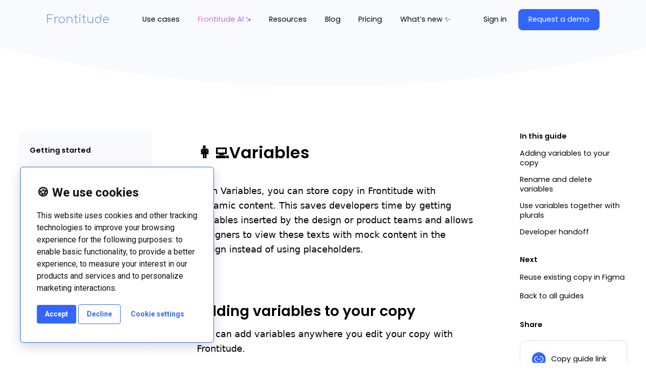

--- FILE ---
content_type: text/html; charset=utf-8
request_url: https://www.frontitude.com/guides/integrate-dynamic-values-in-your-copy-using-variables
body_size: 17234
content:
<!DOCTYPE html><!-- Last Published: Sun Jan 25 2026 15:29:09 GMT+0000 (Coordinated Universal Time) --><html data-wf-domain="www.frontitude.com" data-wf-page="677cf3284af44de456dd30bf" data-wf-site="677cf3284af44de456dd300d" lang="en" data-wf-collection="677cf3284af44de456dd30ea" data-wf-item-slug="integrate-dynamic-values-in-your-copy-using-variables"><head><meta charset="utf-8"/><title>👩‍💻 Variables | Frontitude Guides</title><meta content="Read this guide to learn how to streamline your UX writing workflow using Frontitude." name="description"/><meta content="👩‍💻 Variables | Frontitude Guides" property="og:title"/><meta content="Read this guide to learn how to streamline your UX writing workflow using Frontitude." property="og:description"/><meta content="👩‍💻 Variables | Frontitude Guides" property="twitter:title"/><meta content="Read this guide to learn how to streamline your UX writing workflow using Frontitude." property="twitter:description"/><meta property="og:type" content="website"/><meta content="summary_large_image" name="twitter:card"/><meta content="width=device-width, initial-scale=1" name="viewport"/><link href="https://cdn.prod.website-files.com/677cf3284af44de456dd300d/css/fttd-v3.webflow.shared.0a06576e3.css" rel="stylesheet" type="text/css" integrity="sha384-CgZXbjWQfQ+nn5KTuxa1IFSCewczbo1Z6B1gh5fud5GuHse02fMBzjiK3D61Dkrg" crossorigin="anonymous"/><link href="https://fonts.googleapis.com" rel="preconnect"/><link href="https://fonts.gstatic.com" rel="preconnect" crossorigin="anonymous"/><script src="https://ajax.googleapis.com/ajax/libs/webfont/1.6.26/webfont.js" type="text/javascript"></script><script type="text/javascript">WebFont.load({  google: {    families: ["PT Serif:400,400italic,700,700italic","PT Sans:400,400italic,700,700italic","Inconsolata:400,700","Montserrat:100,100italic,200,200italic,300,300italic,400,400italic,500,500italic,600,600italic,700,700italic,800,800italic,900,900italic","Poppins:100,200,300,regular,500,600,700,800,900","Comfortaa:300,regular,500,600,700","Rosario:300,regular,500,600,700,700italic","Cabin:regular,500,600,700","Roboto:300,300italic,regular,italic,500,500italic,700,700italic"]  }});</script><script type="text/javascript">!function(o,c){var n=c.documentElement,t=" w-mod-";n.className+=t+"js",("ontouchstart"in o||o.DocumentTouch&&c instanceof DocumentTouch)&&(n.className+=t+"touch")}(window,document);</script><link href="https://cdn.prod.website-files.com/677cf3284af44de456dd300d/677cf3284af44de456dd306f_Favicon_32.png" rel="shortcut icon" type="image/x-icon"/><link href="https://cdn.prod.website-files.com/677cf3284af44de456dd300d/677cf3284af44de456dd307e_Favicon_256.png" rel="apple-touch-icon"/><link href="https://www.frontitude.com/guides/integrate-dynamic-values-in-your-copy-using-variables" rel="canonical"/><!-- PostHog START -->
<script>
    !function(t,e){var o,n,p,r;e.__SV||(window.posthog=e,e._i=[],e.init=function(i,s,a){function g(t,e){var o=e.split(".");2==o.length&&(t=t[o[0]],e=o[1]),t[e]=function(){t.push([e].concat(Array.prototype.slice.call(arguments,0)))}}(p=t.createElement("script")).type="text/javascript",p.crossOrigin="anonymous",p.async=!0,p.src=s.api_host.replace(".i.posthog.com","-assets.i.posthog.com")+"/static/array.js",(r=t.getElementsByTagName("script")[0]).parentNode.insertBefore(p,r);var u=e;for(void 0!==a?u=e[a]=[]:a="posthog",u.people=u.people||[],u.toString=function(t){var e="posthog";return"posthog"!==a&&(e+="."+a),t||(e+=" (stub)"),e},u.people.toString=function(){return u.toString(1)+".people (stub)"},o="init Ie Ts Ms Ee Es Rs capture Ge calculateEventProperties Os register register_once register_for_session unregister unregister_for_session js getFeatureFlag getFeatureFlagPayload isFeatureEnabled reloadFeatureFlags updateEarlyAccessFeatureEnrollment getEarlyAccessFeatures on onFeatureFlags onSurveysLoaded onSessionId getSurveys getActiveMatchingSurveys renderSurvey canRenderSurvey canRenderSurveyAsync identify setPersonProperties group resetGroups setPersonPropertiesForFlags resetPersonPropertiesForFlags setGroupPropertiesForFlags resetGroupPropertiesForFlags reset get_distinct_id getGroups get_session_id get_session_replay_url alias set_config startSessionRecording stopSessionRecording sessionRecordingStarted captureException loadToolbar get_property getSessionProperty Ds Fs createPersonProfile Ls Ps opt_in_capturing opt_out_capturing has_opted_in_capturing has_opted_out_capturing clear_opt_in_out_capturing Cs debug I As getPageViewId captureTraceFeedback captureTraceMetric".split(" "),n=0;n<o.length;n++)g(u,o[n]);e._i.push([i,s,a])},e.__SV=1)}(document,window.posthog||[]);
    posthog.init('phc_QZPVPsif5eKkar3jG6veeWItVtzVnaFDIeY4GmUcVFe', {
        api_host: 'https://eu.i.posthog.com',
        defaults: '2025-05-24',
        persistence: localStorage.getItem('cookie_consent_user_accepted') ? 'localStorage+cookie' : 'memory',
        person_profiles: 'identified_only', // or 'always' to create profiles for anonymous users as well
    })
</script>
<!-- PostHog END -->

<meta name="facebook-domain-verification" content="r3kcit2l59vn3wfhcre1xf0qjjzimh" />

<!-- Segment script was loaded here and moved to body
<script>
  !function(){var analytics=window.analytics=window.analytics||[];if(!analytics.initialize)if(analytics.invoked)window.console&&console.error&&console.error("Segment snippet included twice.");else{analytics.invoked=!0;analytics.methods=["trackSubmit","trackClick","trackLink","trackForm","pageview","identify","reset","group","track","ready","alias","debug","page","once","off","on","addSourceMiddleware","addIntegrationMiddleware","setAnonymousId","addDestinationMiddleware"];analytics.factory=function(e){return function(){if(window.analytics.initialized)return window.analytics[e].apply(window.analytics,arguments);var i=Array.prototype.slice.call(arguments);i.unshift(e);analytics.push(i);return analytics}};for(var i=0;i<analytics.methods.length;i++){var key=analytics.methods[i];analytics[key]=analytics.factory(key)}analytics.load=function(key,i){var t=document.createElement("script");t.type="text/javascript";t.async=!0;t.src="https://cdn.segment.com/analytics.js/v1/" + key + "/analytics.min.js";var n=document.getElementsByTagName("script")[0];n.parentNode.insertBefore(t,n);analytics._loadOptions=i};analytics._writeKey="yDE3ejUEsph8AVPFS05zJWwdw8q50FQy";;analytics.SNIPPET_VERSION="4.16.1";
  analytics.load("yDE3ejUEsph8AVPFS05zJWwdw8q50FQy");
  analytics.page();
  }}();
</script>
-->

<style>
.w-code-block {
  font-size: 12px;
  border-radius: 4px;
}

.main-wrapper {
  overflow-x: clip;
}
  
.overlay-gradient {
  pointer-events: none;
}

.rich-text-content p,
.rich-text-content li,
.product-richtext p,
.product-richtext li, 
.rich-text-content blockquote {
  font-family: system-ui, sans-serif !important;
  font-size: 18px;
  line-height: 1.64;
}
  
.rich-text-content.embed p,
.rich-text-content.embed li,
.rich-text-content.embed blockquote {
  font-family: system-ui, sans-serif !important;
  font-size: 14px;
  line-height: 1.44;
}

.rich-text-content h2 {
  font-size: 24em;
  font-weight: 600;
  line-height: 1.5;
}
  
.rich-text-content h3 {
  font-size: 20em;
  font-weight: 600;
}
  
.rich-text-content h4 {
  font-size: 18em;
  font-weight: 500;
}
  
.rich-text-content h5 {
  font-size: 16em;
  font-weight: 600;
  line-height: 1.64;
}
  
.rich-text-content figcaption {
  font-size: 12em;
  margin-top: 14px;
  color: #a1a1a1;
}
  
.rich-text-content video {
  border-radius: 4px;
}

.guide-content.rich-text-content blockquote {
  background-color: #fbf3dc;
  padding: 20px 20px;
  margin: 20px 0;
  border-radius: 8px;
  text-align: left;
  color: #000;
  font-style: normal;
}
  
.guide-content.rich-text-content .w-embed.w-script {
  max-width: 640px;
}
  
.blog-content.rich-text-content blockquote {
  font-size: 20em !important;
}
  
.guide-content.rich-text-content blockquote a,
.blog-content.rich-text-content blockquote a {
  color: #000;
}
  
.navbar-wrapper.is-dark .navbar-home .navbar-mobile-container .navbar-mobile-menu-button.w-nav-button.w--open, 
.navbar-wrapper.is-dark .navbar-home .navbar-mobile .w-nav-overlay .navbar-mobile-menu.w-nav-menu {
  background-color: #f9fafd;
}
  
.w-richtext-figure-type-image img {
  border-radius: 4px;
}
  
@media screen and (max-width: 480px) {
.rich-text-content h2 {
  font-size: 22em;
  font-weight: 600;
}
  
.rich-text-content h3 {
  font-size: 18em;
  font-weight: 500;
}
  
.guide-content.rich-text-content blockquote {
  line-height: 1.64;
}
}
  
@keyframes textShine {
  0% {
    background-position: 0% 50%;
  }
  100% {
    background-position: 100% 50%;
  }
}

.frontitude-ai-label {
  background-size: 200% auto;
  background-position: 50% 50%;
}

.frontitude-ai-label:hover {
  animation: textShine 2s ease-in-out infinite alternate;
}
  
</style><!-- [Attributes by Finsweet] Powerful Rich Text -->
<script defer src="https://cdn.jsdelivr.net/npm/@finsweet/attributes-richtext@1/richtext.js"></script>

<style>
  /* Style for the modal */
  #modal {
    display: none;
    position: fixed;
    top: 0;
    left: 0;
    width: 100%;
    height: 100%;
    background-color: rgba(0, 0, 0, 0.65);
    z-index: 9999;
    justify-content: center;
    align-items: center;
    opacity: 0; /* Start with 0 opacity */
    transition: opacity 0.2s ease; /* Add transition for opacity */
    backdrop-filter: blur(3px);
  }
  
  #modal.show {
    align-items: center;
    justify-content: center;
    flex-direction: column;
    gap: 16px;
    opacity: 1; /* Show modal with full opacity */
  }

  #modal img {
    max-width: 90%;
    max-height: 90%;
    border-radius: 3px;
    display: block; /* Ensure the image is displayed as a block element */
    margin: 0 auto; /* Center the image horizontally */
  }

  #modal-caption {
    color: #fff; /* Set caption text color */
    margin-top: 10px; /* Add space between image and caption */
    text-align: center; /* Center the caption text */
    font-size: 18px;
    font-family: poppins;
		max-width: 90%;
    padding: 5px;
    padding-top: 10px;
    padding-bottom: 10px;
    justify-content: center;
    align-items: center;
    margin-left: 5%;
    margin-right:5%;
    border-radius: 3px;
  }

  /* Style for the close button */
  #close {
    position: absolute;
    top: 2%;
    right: 2%;
    color: #fff;
    cursor: pointer;
		font-size: 2.5rem;
    font-weight: 100;
    color: #fff;
    text-shadow: 0px 0px #cea92f;
    font-family: roboto;
  }

  /* Change cursor to pointer when hovering over initial figure image */
  .w-richtext-align-fullwidth.w-richtext-figure-type-image img {
    cursor: pointer;
  }

  /* Change cursor to pointer for entire body when modal is open */
  body.modal-open {
    cursor: pointer;
  }
</style></head><body><div class="page-wrapper"><div class="navbar-wrapper is-dark"><div class="navbar-home"><div class="navbar-shadow"></div><div data-animation="default" data-collapse="medium" data-duration="400" data-easing="ease" data-easing2="ease" role="banner" class="navbar-mobile w-nav"><div class="navbar-mobile-container w-container"><div class="navbar-logo-container"><a href="/" class="main-logo">Frontitude</a></div><div class="navbar-mobile-menu-button w-nav-button"><div class="navbar-mobile-menu-button-icon w-icon-nav-menu"></div></div><nav role="navigation" class="navbar-mobile-menu w-nav-menu"><div data-w-id="42b19e7c-d33f-be0d-2b00-c02265943457" class="navbar-hamburger-tablet_menu-grid"><a href="/collaboration" class="navbar-link">Centralize collaboration</a><a href="/content-consistency" class="navbar-link">Ensure content consistency</a><a href="/developer-handoff" class="navbar-link">Automate developer handoff</a><a href="/localization" class="navbar-link">Streamline UX localization</a><a href="/ai" class="navbar-link flex-horizontal-align-center w-inline-block"><div href="#" class="frontitude-ai-label">Frontitude AI</div><img src="https://cdn.prod.website-files.com/677cf3284af44de456dd300d/67c44e8b87f62451deb93e4a_sparks%202.svg" loading="lazy" alt="" class="ai-sparks"/></a><a href="/pricing-private" class="navbar-link">Pricing</a><a href="/product-updates" class="navbar-link">What’s new ✨</a><a href="/guides" class="navbar-link">Help guides</a><a href="https://developer.frontitude.com" class="navbar-link">Developer Docs</a><a href="/blog" class="navbar-link">Blog</a><div><a href="#" class="button-blue is--menu w-button">Book a demo</a></div></div></nav></div></div><div class="navbar-animation"></div><div class="navbar-wrapper-z-1000"><div class="navbar-wrapper"><a href="/" class="main-logo">Frontitude</a><div class="navbar-menu-wrapper"><div data-hover="true" data-delay="200" data-w-id="a60b6184-0af0-2a49-fb21-db2d7f72970a" class="resources-dropdown w-dropdown"><div class="resources-dropdown-toggle w-dropdown-toggle"><div href="#" class="navbar-link">Use cases</div></div><nav class="resources-dropdown-list w-dropdown-list"><div class="use-case-menu"><a href="/collaboration" class="use-case-link-block w-inline-block"><div class="use-case-menu-title">Centralize collaboration</div><div class="use-case-menu-description">Collaborate on UX content with a single source of truth</div></a><a href="/content-consistency" class="use-case-link-block w-inline-block"><div class="use-case-menu-title">Ensure content consistency</div><div class="use-case-menu-description">Empower your design team to craft consistent UX content with AI</div></a><a href="/developer-handoff" class="use-case-link-block w-inline-block"><div class="use-case-menu-title">Automate developer handoffs</div><div class="use-case-menu-description">Seamlessly sync content with code to save developers time</div></a><a href="/localization" class="use-case-link-block w-inline-block"><div class="use-case-menu-title">Streamline UX localization</div><div class="use-case-menu-description">Connect design and localization to deliver multilingual interfaces faster</div></a></div></nav></div><a href="/ai" class="navbar-link flex-horizontal-align-center w-inline-block"><div href="#" class="frontitude-ai-label">Frontitude AI</div><img src="https://cdn.prod.website-files.com/677cf3284af44de456dd300d/67c44e8b87f62451deb93e4a_sparks%202.svg" loading="lazy" alt="" class="ai-sparks"/></a><div data-hover="true" data-delay="100" data-w-id="721f38c8-ae9c-e668-1c33-4c2b8e647d04" class="resources-dropdown w-dropdown"><div class="resources-dropdown-toggle w-dropdown-toggle"><div class="navbar-link">Resources</div></div><nav class="resources-dropdown-list w-dropdown-list"><a href="/guides" class="navbar-link-2 w-dropdown-link">Help guides</a><a href="/solution-briefs" class="navbar-link-2 w-dropdown-link">Solution Briefs</a><a href="https://developer.frontitude.com" target="_blank" class="navbar-link-2 w-dropdown-link">Developers</a><a href="/ux-writing-101" class="navbar-link-2 w-dropdown-link">UX writing 101</a></nav></div><a href="/blog" class="navbar-link">Blog</a><a href="/pricing" class="navbar-link">Pricing</a><a href="/product-updates" class="navbar-link">What’s new ✨</a></div><div class="navbar-button-wrapper"><a href="https://app.frontitude.com/sign-in" class="navbar-link">Sign in</a><div class="padding-left-28"><a href="/book-demo" class="button-blue top-header-cta w-button">Request a demo</a></div></div></div></div></div></div><div class="main-wrapper"><div class="backgound-grey"></div><div class="bow_container"><img src="https://cdn.prod.website-files.com/677cf3284af44de456dd300d/677cf3284af44de456dd309f_bow-fill.svg" loading="lazy" alt="" class="bow"/></div><div class="section-helptemplate-content"><div class="container-1356"><div class="w-layout-grid section-help-content_grid"><div id="w-node-_499ca150-029c-cc44-f753-ad8d84c2801b-56dd30bf" class="section-help-content_menu is-help"><div id="w-node-_7d264389-2ccf-9ebb-c250-5949337a6df1-56dd30bf" class="section-title-wrapper"><div class="help-title-wrapper"><div fs-cmsnest-element="list" class="collection-list-wrapper w-dyn-list"><div role="list" class="w-dyn-items"><div role="listitem" class="w-dyn-item"><a href="/guide-categories/feature-guides" class="heading-16 is-bold is-menu">Getting started</a><div fs-cmsnest-collection="guides" class="guide-category-links"></div><a href="/guide-categories/feature-guides" class="w-inline-block"></a></div><div role="listitem" class="w-dyn-item"><a href="/guide-categories/streamlined-workflow" class="heading-16 is-bold is-menu">Centralize collaboration</a><div fs-cmsnest-collection="guides" class="guide-category-links"></div><a href="/guide-categories/streamlined-workflow" class="w-inline-block"></a></div><div role="listitem" class="w-dyn-item"><a href="/guide-categories/localization" class="heading-16 is-bold is-menu">Streamline UX localization</a><div fs-cmsnest-collection="guides" class="guide-category-links"></div><a href="/guide-categories/localization" class="w-inline-block"></a></div><div role="listitem" class="w-dyn-item"><a href="/guide-categories/developers" class="heading-16 is-bold is-menu">Automate developer handoffs</a><div fs-cmsnest-collection="guides" class="guide-category-links"></div><a href="/guide-categories/developers" class="w-inline-block"></a></div><div role="listitem" class="w-dyn-item"><a href="/guide-categories/troubleshooting" class="heading-16 is-bold is-menu">Tips and troubleshooting</a><div fs-cmsnest-collection="guides" class="guide-category-links"></div><a href="/guide-categories/troubleshooting" class="w-inline-block"></a></div><div role="listitem" class="w-dyn-item"><a href="/guide-categories/setup-your-workspace" class="heading-16 is-bold is-menu">Feature guides</a><div fs-cmsnest-collection="guides" class="guide-category-links"></div><a href="/guide-categories/setup-your-workspace" class="w-inline-block"></a></div></div></div></div></div></div><div id="w-node-_717ef02d-f6fa-d7da-5412-1a6d1f0ed478-56dd30bf" class="help-content-wrapper"><div class="w-layout-hflex product-guide-title"><h1 class="heading-36 guide-title">👩‍💻</h1><h1 class="heading-36 guide-title">Variables</h1></div><div class="padding-top-32"><div id="content" class="guide-content rich-text-content w-richtext"><p>With Variables, you can store copy in Frontitude with dynamic content. This saves developers time by getting variables inserted by the design or product teams and allows designers to view these texts with mock content in the design instead of using placeholders.</p><p>‍</p><p>‍</p><p>‍</p><h2>Adding variables to your copy</h2><p>You can add variables anywhere you edit your copy with Frontitude.</p><p>‍</p><h3>Frontitude’s web app</h3><ol role="list"><li>Open your <a href="https://app.frontitude.com/library" target="_blank">Copy Library</a> or your <a href="https://app.frontitude.com/" target="_blank">Projects</a>.</li><li>Select a component or text.</li><li>In the editing panel, highlight the text you’d like to replace with a variable.</li><li>Click on <strong><em>Insert a variable</em></strong>.</li><li>Select an existing variable or create a new one by entering its name.</li></ol><p>‍</p><figure style="max-width:600pxpx" class="w-richtext-align-fullwidth w-richtext-figure-type-image"><div><img src="https://cdn.prod.website-files.com/677cf3284af44de456dd3034/677cf3284af44de456dd3392_ezgif.com-gif-maker%20(23).gif" loading="lazy" alt="Add variables to your copy in Frontitude"/></div><figcaption>Add variables to your copy in Frontitude</figcaption></figure><p>‍</p><p>‍</p><h3>In Figma</h3><ol role="list"><li>Open the <strong><em>Edit</em></strong> tab in Frontitude’s Figma plugin.</li><li>Select a text in Figma.</li><li>In the text area, highlight the text you’d like to replace with a variable. </li><li>Click on <strong><em>Insert a variable</em></strong>.</li><li>You can create a new variable or insert an existing one from your workspace.</li></ol><p>‍</p><figure style="max-width:518pxpx" class="w-richtext-align-fullwidth w-richtext-figure-type-image"><div><img src="https://cdn.prod.website-files.com/677cf3284af44de456dd3034/677cf3284af44de456dd3390_ezgif.com-gif-maker%20(22).gif" loading="lazy" alt="Add variables to your copy in Figma"/></div><figcaption>Add variables to your copy in Figma</figcaption></figure><p>‍</p><p>‍</p><p>‍</p><h2>Rename and delete variables</h2><p>You can view and manage all the variables created in your workspace. </p><ol role="list"><li>Open the <a href="https://app.frontitude.com/settings/data" target="_blank">Data Management</a> tab in your account settings. </li><li>Under Workspace Variables, you can view or rename all the variables you or your teammates created.</li></ol><p>‍</p><p>‍</p><p>‍</p><h2>Use variables together with plurals</h2><p>Variables can be used hand in hand with plurals. In fact, in many cases, components will include both.</p><p>‍</p><p>It is possible to add plural forms to a component that includes a variable and use the same variable or a different one.</p><p>‍</p><p>In the case of a component with plural forms defined, variables can be added exclusively to all plural forms.</p><p>‍</p><p>‍</p><p>‍</p><h2>Developer handoff</h2><p>Once created, variables will be embedded in all copy exported from Frontitude. Instead of mock data, the exported content will include the raw string with the variable placeholder.</p><p>‍</p><p>Example:</p><p>‍</p><figure style="max-width:1200pxpx" class="w-richtext-align-fullwidth w-richtext-figure-type-image"><div><img src="https://cdn.prod.website-files.com/677cf3284af44de456dd3034/[base64].png" alt="variables will be embedded in all copy exported from Frontitude" loading="lazy"/></div></figure><h3>‍</h3><h3><strong><sup>Fully compatible with the i18next framework</sup></strong></h3><p>Like all Frontitude’s developer features, variables are fully compatible with the <a href="https://www.i18next.com/" target="_blank">i18n </a>standard. This means developers can use the popular i18n library to fetch copy from Frontitude straight into their code and consume it in the UI components without adding any logic.</p></div></div></div><div id="w-node-_899cc2d7-f62f-07a7-6462-7fe2040ba891-56dd30bf" class="flex-vertical is-help"><div class="heading-16 tablet-hide">In this guide</div><div id="toc" class="toc tablet-hide"></div><div class="tablet-back-guides padding-top-24"><div class="padding-top-16"><div class="next-articles-section w-dyn-list"><div role="list" class="w-dyn-items"><div role="listitem" class="w-dyn-item"><div class="heading-16 is-bold">Next</div><div class="padding-top-16"><a href="/guides/reuse-existing-copy-inside-figma-across-all-of-your-files" class="tocitem guide-link">Reuse existing copy in Figma</a></div></div></div></div></div><div class="padding-top-16"><a href="/guides" class="tocitem guide-link">Back to all guides</a></div></div><div class="padding-top-40"><div id="w-node-_499ca150-029c-cc44-f753-ad8d84c2802a-56dd30bf" class="section-help-content_grid-element-right"><div class="heading-16 is-article-sidebar-text">Share</div><div class="padding-top-24"></div><div class="support-wrapper"><img src="https://cdn.prod.website-files.com/677cf3284af44de456dd300d/677cf3284af44de456dd302a_share.svg" loading="lazy" id="w-node-_499ca150-029c-cc44-f753-ad8d84c2802f-56dd30bf" alt="" class="icon-30"/><a r-copy-to-clipboard="link" id="w-node-_499ca150-029c-cc44-f753-ad8d84c28030-56dd30bf" data-w-id="499ca150-029c-cc44-f753-ad8d84c28030" href="#" class="link-support is-underline">Copy guide link</a></div></div></div><div class="padding-top-40"><div class="section-help-content_grid-element-right"><div class="heading-16 is-article-sidebar-text">Other ways to get help</div><div class="padding-top-24"></div><div class="support-wrapper"><img src="https://cdn.prod.website-files.com/677cf3284af44de456dd300d/677cf3284af44de456dd302d_chat.svg" loading="lazy" id="w-node-_34cdd896-b9b0-2665-4478-89efb246d59e-56dd30bf" alt="" class="icon-30"/><a intercom-show="true" id="w-node-_34cdd896-b9b0-2665-4478-89efb246d59f-56dd30bf" href="#" class="link-support">Chat support</a><img src="https://cdn.prod.website-files.com/677cf3284af44de456dd300d/677cf3284af44de456dd3025_mail.svg" loading="lazy" id="w-node-_34cdd896-b9b0-2665-4478-89efb246d5a1-56dd30bf" alt="" class="icon-30"/><a id="w-node-_34cdd896-b9b0-2665-4478-89efb246d5a2-56dd30bf" href="mailto:support@frontitude.com?subject=I%20have%20a%20question%20regarding%20one%20of%20Frontitude&#x27;s%20features" class="link-support">Email support</a></div></div></div></div></div></div></div><div class="w-dyn-list"><div fs-cmsnest-collection="guides" role="list" class="w-dyn-items"><div role="listitem" class="collection-item-2 w-dyn-item"><div class="guide-link-container"><a href="/guides/using-the-new-ux-writing-assistant" class="text-size-16 guide-link in-side-panel">Using the new UX Writing Assistant (Beta)</a></div></div><div role="listitem" class="collection-item-2 w-dyn-item"><div class="guide-link-container"><a href="/guides/using-the-voice-center" class="text-size-16 guide-link in-side-panel">Using the Voice Center (Beta)</a></div></div><div role="listitem" class="collection-item-2 w-dyn-item"><div class="guide-link-container"><a href="/guides/syncing-figma-with-frontitude" class="text-size-16 guide-link in-side-panel">Syncing Figma with Frontitude</a></div></div><div role="listitem" class="collection-item-2 w-dyn-item"><div class="guide-link-container"><a href="/guides/automate-your-developer-handoff" class="text-size-16 guide-link in-side-panel">Automate your developer handoff</a></div></div><div role="listitem" class="collection-item-2 w-dyn-item"><div class="guide-link-container"><a href="/guides/tags" class="text-size-16 guide-link in-side-panel">Tags</a></div></div><div role="listitem" class="collection-item-2 w-dyn-item"><div class="guide-link-container"><a href="/guides/ai-metadata" class="text-size-16 guide-link in-side-panel">AI Metadata</a></div></div><div role="listitem" class="collection-item-2 w-dyn-item"><div class="guide-link-container"><a href="/guides/using-review-mode" class="text-size-16 guide-link in-side-panel">Using Review Mode</a></div></div><div role="listitem" class="collection-item-2 w-dyn-item"><div class="guide-link-container"><a href="/guides/setting-up-target-languages" class="text-size-16 guide-link in-side-panel">Setting up target languages</a></div></div><div role="listitem" class="collection-item-2 w-dyn-item"><div class="guide-link-container"><a href="/guides/translation-memory" class="text-size-16 guide-link in-side-panel">Translation memory</a></div></div><div role="listitem" class="collection-item-2 w-dyn-item"><div class="guide-link-container"><a href="/guides/using-ai-translation" class="text-size-16 guide-link in-side-panel">Using AI Translation</a></div></div><div role="listitem" class="collection-item-2 w-dyn-item"><div class="guide-link-container"><a href="/guides/preview-translations-in-figma" class="text-size-16 guide-link in-side-panel">Preview translations in Figma</a></div></div><div role="listitem" class="collection-item-2 w-dyn-item"><div class="guide-link-container"><a href="/guides/link-to-figma-frames-from-frontitude-projects" class="text-size-16 guide-link in-side-panel">Link to Figma frames from Frontitude projects</a></div></div><div role="listitem" class="collection-item-2 w-dyn-item"><div class="guide-link-container"><a href="/guides/choosing-the-right-library-structure" class="text-size-16 guide-link in-side-panel">Choosing the right library structure</a></div></div><div role="listitem" class="collection-item-2 w-dyn-item"><div class="guide-link-container"><a href="/guides/using-figma-dev-mode-plugin" class="text-size-16 guide-link in-side-panel">Using Figma Dev Mode plugin</a></div></div><div role="listitem" class="collection-item-2 w-dyn-item"><div class="guide-link-container"><a href="/guides/keyboard-shortcuts" class="text-size-16 guide-link in-side-panel">Keyboard shortcuts</a></div></div><div role="listitem" class="collection-item-2 w-dyn-item"><div class="guide-link-container"><a href="/guides/missing-fonts" class="text-size-16 guide-link in-side-panel">Missing fonts</a></div></div><div role="listitem" class="collection-item-2 w-dyn-item"><div class="guide-link-container"><a href="/guides/design-preview-is-displayed-incorrectly" class="text-size-16 guide-link in-side-panel">Design preview is displayed incorrectly</a></div></div><div role="listitem" class="collection-item-2 w-dyn-item"><div class="guide-link-container"><a href="/guides/moving-your-copy-doc-to-frontitude" class="text-size-16 guide-link in-side-panel">Moving your copy doc to Frontitude</a></div></div><div role="listitem" class="collection-item-2 w-dyn-item"><div class="guide-link-container"><a href="/guides/plurals" class="text-size-16 guide-link in-side-panel">Plurals</a></div></div><div role="listitem" class="collection-item-2 w-dyn-item"><div class="guide-link-container"><a href="/guides/setting-up-your-copy-library" class="text-size-16 guide-link in-side-panel">Setting up your copy library</a></div></div><div role="listitem" class="collection-item-2 w-dyn-item"><div class="guide-link-container"><a href="/guides/integrate-dynamic-values-in-your-copy-using-variables" aria-current="page" class="text-size-16 guide-link in-side-panel w--current">Variables</a></div></div><div role="listitem" class="collection-item-2 w-dyn-item"><div class="guide-link-container"><a href="/guides/import-copy-components-from-file" class="text-size-16 guide-link in-side-panel">Import content from file</a></div></div><div role="listitem" class="collection-item-2 w-dyn-item"><div class="guide-link-container"><a href="/guides/localize-your-product" class="text-size-16 guide-link in-side-panel">Building a design-driven localization process</a></div></div><div role="listitem" class="collection-item-2 w-dyn-item"><div class="guide-link-container"><a href="/guides/roles-permissions" class="text-size-16 guide-link in-side-panel">Seat types, roles, and permissions</a></div></div><div role="listitem" class="collection-item-2 w-dyn-item"><div class="guide-link-container"><a href="/guides/reuse-existing-copy-inside-figma-across-all-of-your-files" class="text-size-16 guide-link in-side-panel">Reuse existing copy in Figma</a></div></div><div role="listitem" class="collection-item-2 w-dyn-item"><div class="guide-link-container"><a href="/guides/best-practices-for-maintaining-an-organized-copy-library" class="text-size-16 guide-link in-side-panel">Copy library best practices</a></div></div><div role="listitem" class="collection-item-2 w-dyn-item"><div class="guide-link-container"><a href="/guides/copy-components" class="text-size-16 guide-link in-side-panel">Copy components</a></div></div><div role="listitem" class="collection-item-2 w-dyn-item"><div class="guide-link-container"><a href="/guides/single-sign-on-sso-authentication" class="text-size-16 guide-link in-side-panel">Single Sign On (SSO) authentication</a></div></div><div role="listitem" class="collection-item-2 w-dyn-item"><div class="guide-link-container"><a href="/guides/the-discussion-feed" class="text-size-16 guide-link in-side-panel">The Discussion feed</a></div></div><div role="listitem" class="collection-item-2 w-dyn-item"><div class="guide-link-container"><a href="/guides/export-project-content-as-json" class="text-size-16 guide-link in-side-panel">Export project as JSON</a></div></div><div role="listitem" class="collection-item-2 w-dyn-item"><div class="guide-link-container"><a href="/guides/export-project-content-as-csv" class="text-size-16 guide-link in-side-panel">Export project as CSV</a></div></div><div role="listitem" class="collection-item-2 w-dyn-item"><div class="guide-link-container"><a href="/guides/changes-tab-figma-plugin" class="text-size-16 guide-link in-side-panel">Changes tab (Figma plugin)</a></div></div><div role="listitem" class="collection-item-2 w-dyn-item"><div class="guide-link-container"><a href="/guides/shareable-links" class="text-size-16 guide-link in-side-panel">Shareable links</a></div></div><div role="listitem" class="collection-item-2 w-dyn-item"><div class="guide-link-container"><a href="/guides/discuss-copy-with-team-members" class="text-size-16 guide-link in-side-panel">Discuss content with collaborators</a></div></div><div role="listitem" class="collection-item-2 w-dyn-item"><div class="guide-link-container"><a href="/guides/manage-your-copy-with-unique-keys" class="text-size-16 guide-link in-side-panel">Manage copy with unique keys</a></div></div><div role="listitem" class="collection-item-2 w-dyn-item"><div class="guide-link-container"><a href="/guides/get-feedback-from-team-members-and-stakeholders" class="text-size-16 guide-link in-side-panel">Get feedback from team members and stakeholders</a></div></div><div role="listitem" class="collection-item-2 w-dyn-item"><div class="guide-link-container"><a href="/guides/collaborate-at-the-design-stage" class="text-size-16 guide-link in-side-panel">Collaborate at the design stage</a></div></div><div role="listitem" class="collection-item-2 w-dyn-item"><div class="guide-link-container"><a href="/guides/track-copy-changes-in-figma" class="text-size-16 guide-link in-side-panel">Track copy changes in Figma</a></div></div><div role="listitem" class="collection-item-2 w-dyn-item"><div class="guide-link-container"><a href="/guides/install-frontitudes-design-tool-plugin" class="text-size-16 guide-link in-side-panel">Install Frontitude&#x27;s design tool plugin</a></div></div><div role="listitem" class="collection-item-2 w-dyn-item"><div class="guide-link-container"><a href="/guides/create-a-new-project" class="text-size-16 guide-link in-side-panel">Create a new project</a></div></div><div role="listitem" class="collection-item-2 w-dyn-item"><div class="guide-link-container"><a href="/guides/upload-content-to-frontitude" class="text-size-16 guide-link in-side-panel">Import design and content from Figma</a></div></div><div role="listitem" class="collection-item-2 w-dyn-item"><div class="guide-link-container"><a href="/guides/edit-copy-and-save-changes-to-frontitude" class="text-size-16 guide-link in-side-panel">Sync content changes to Frontitude</a></div></div><div role="listitem" class="collection-item-2 w-dyn-item"><div class="guide-link-container"><a href="/guides/invite-members-to-your-workspace" class="text-size-16 guide-link in-side-panel">Invite members to your workspace</a></div></div><div role="listitem" class="collection-item-2 w-dyn-item"><div class="guide-link-container"><a href="/guides/organize-your-projects-in-folders" class="text-size-16 guide-link in-side-panel">Organize your projects in folders</a></div></div></div></div><div class="bow_container is--grey is--relative"><img src="https://cdn.prod.website-files.com/677cf3284af44de456dd300d/677cf3284af44de456dd3020_3.svg" loading="lazy" alt="" class="bow"/></div><div style="opacity:0;-webkit-transform:translate3d(0, 10px, 0) scale3d(1, 1, 1) rotateX(0) rotateY(0) rotateZ(0) skew(0, 0);-moz-transform:translate3d(0, 10px, 0) scale3d(1, 1, 1) rotateX(0) rotateY(0) rotateZ(0) skew(0, 0);-ms-transform:translate3d(0, 10px, 0) scale3d(1, 1, 1) rotateX(0) rotateY(0) rotateZ(0) skew(0, 0);transform:translate3d(0, 10px, 0) scale3d(1, 1, 1) rotateX(0) rotateY(0) rotateZ(0) skew(0, 0)" class="success-message-copy"><div class="text-size-20">Copied!</div></div></div><div class="footer-wrapper is-dark"><div class="footer"><div class="container-1152"><div class="margin-down-tablet"><a href="/" class="main-logo">Frontitude</a></div><div class="padding-top-40 is-footer"><div class="w-layout-grid footer_grid-global"><div id="w-node-_2efa08c3-26f9-13fb-39d1-cf287243b32f-2baaaa6c" class="footer-social-container"><div class="w-layout-grid footer_grid-social"><a href="https://il.linkedin.com/company/frontitude" target="_blank" class="circle-36 w-inline-block"><img src="https://cdn.prod.website-files.com/677cf3284af44de456dd300d/677cf3284af44de456dd302f_Linkedin.svg" loading="lazy" alt="" class="icon-14"/></a></div><div class="ph-badge upvotes w-embed"><a href="https://www.producthunt.com/posts/frontitude?utm_source=badge-featured&utm_medium=badge&utm_souce=badge-frontitude" target="_blank"><img src="https://api.producthunt.com/widgets/embed-image/v1/featured.svg?post_id=366331&theme=light" alt="Frontitude - One&#0032;place&#0032;for&#0032;your&#0032;product&#0032;copy&#0032;from&#0032;design&#0032;to&#0032;production | Product Hunt" style="width: 200px;" width="200" /></a></div><div class="ph-badge w-embed"><a href="https://www.producthunt.com/posts/frontitude?utm_source=badge-top-post-badge&utm_medium=badge&utm_souce=badge-frontitude" target="_blank"><img src="https://api.producthunt.com/widgets/embed-image/v1/top-post-badge.svg?post_id=366331&theme=light&period=daily" alt="Frontitude - One&#0032;place&#0032;for&#0032;your&#0032;product&#0032;copy&#0032;from&#0032;design&#0032;to&#0032;production | Product Hunt" style="width: 200px;" width="200" /></a></div></div><div id="w-node-_18eb6e33-46ba-cbe2-b1a6-c6a16dd78b4d-2baaaa6c" class="w-layout-grid footer_grid-right"><div id="w-node-_18eb6e33-46ba-cbe2-b1a6-c6a16dd78b4e-2baaaa6c" class="footer_grid-right-element"><div class="heading-16 is-semibold">Use cases</div><div class="padding-top-26"><div class="w-layout-grid footer_grid-right-column"><a href="/collaboration" class="footer_link">Centralized collaboration</a><a href="/content-consistency" class="footer_link">Ensure content consistency</a><a href="/developer-handoff" class="footer_link">Automated developer handoff</a><a href="/localization" class="footer_link">Design-driven localization</a></div></div></div><div id="w-node-fb3e2114-1906-80b0-8d7d-885dc171ded3-2baaaa6c" class="footer_grid-right-element"><div class="heading-16 is-semibold">Product</div><div class="padding-top-26"><div class="w-layout-grid footer_grid-right-column"><a href="/pricing" class="footer_link">Pricing</a><a href="/product-updates" class="footer_link">What’s new ✨</a><a href="/ai" class="footer_link frontitude-ai-label">Frontitude AI ✨</a></div></div></div><div class="footer_grid-right-element"><div class="heading-16 is-semibold">Integrations</div><div class="padding-top-26"><div class="w-layout-grid footer_grid-right-column"><a href="https://www.figma.com/community/plugin/809843676692807511/Frontitude-%E2%80%A2-UX-copy-management" class="footer_link">Figma</a><a href="https://app.frontitude.com/download/sketch_plugin/latest" class="footer_link">Sketch</a><a href="https://developer.frontitude.com/deverloper-cli/installation" target="_blank" class="footer_link">Developer CLI</a><a href="https://developer.frontitude.com/webhooks/introduction" target="_blank" class="footer_link">Webhooks</a><a href="/localization" class="footer_link">AI Translation</a><a href="https://write.frontitude.com?utm_source=main-website" target="_blank" class="footer_link">UX Writing Assistant</a></div></div></div><div class="footer_grid-right-element"><div class="heading-16 is-semibold">Resources</div><div class="padding-top-26"><div class="w-layout-grid footer_grid-right-column"><a href="/guides" class="footer_link">Help guides</a><a href="https://developer.frontitude.com" target="_blank" class="footer_link">Developers</a><a href="/blog" class="footer_link">Blog</a><a href="/ux-writing-101" class="footer_link">UX writing 101</a><a href="https://www.figma.com/community/file/1511723543914312690/frontitudes-ux-content-platform-playground" target="_blank" class="footer_link">Playground file (Figma)</a></div></div></div><div class="footer_grid-right-element"><div class="heading-16 is-semibold">Company</div><div class="padding-top-26"><div class="w-layout-grid footer_grid-right-column"><a href="/security-statement" target="_blank" class="footer_link">Security statement</a><a href="/data-collection-statement" target="_blank" class="footer_link">Data collection statement</a><a href="/terms" target="_blank" class="footer_link">Terms of service</a><a href="/privacy-policy" target="_blank" class="footer_link">Privacy policy</a><a href="mailto:hi@frontitude.com" class="footer_link">Email us</a></div></div></div></div></div></div><div class="padding-top-50"><div id="w-node-_18eb6e33-46ba-cbe2-b1a6-c6a16dd78b7e-2baaaa6c" class="heading-16">© 2026 Frontitude Ltd. All rights reserved.</div></div></div></div></div></div><script src="https://d3e54v103j8qbb.cloudfront.net/js/jquery-3.5.1.min.dc5e7f18c8.js?site=677cf3284af44de456dd300d" type="text/javascript" integrity="sha256-9/aliU8dGd2tb6OSsuzixeV4y/faTqgFtohetphbbj0=" crossorigin="anonymous"></script><script src="https://cdn.prod.website-files.com/677cf3284af44de456dd300d/js/webflow.schunk.e0c428ff9737f919.js" type="text/javascript" integrity="sha384-ar82P9eriV3WGOD8Lkag3kPxxkFE9GSaSPalaC0MRlR/5aACGoFQNfyqt0dNuYvt" crossorigin="anonymous"></script><script src="https://cdn.prod.website-files.com/677cf3284af44de456dd300d/js/webflow.schunk.f1367137f37cb77c.js" type="text/javascript" integrity="sha384-rv0msj+VnYm1RS8H1WShWBX9VfyZgBlZneDNzmwtJCTorMSa6Uq5fKbT2LGHkgi7" crossorigin="anonymous"></script><script src="https://cdn.prod.website-files.com/677cf3284af44de456dd300d/js/webflow.8a1f5a3d.935dca84dca179f7.js" type="text/javascript" integrity="sha384-gaPOpnBX3orY1qqiUOFsqH4tirIogbvAnao0VYAUMO0Y3MidLrNyusxiLzcvYQBT" crossorigin="anonymous"></script><!-- Cookie Consent by TermsFeed https://www.TermsFeed.com -->
<style>
.termsfeed-com---nb-simple {
  right: auto;
  left: 40px;
  bottom: 40px;
  border-radius: 6px;
  box-shadow: 0 8px 24px rgba(0, 0, 0, 0.15);
  background-color: #fff !important;
  border: 1px solid #36f;
}
  
@media (min-width: 920px) {
  .termsfeed-com---nb-simple {
    max-width: 40%;
  }
}
  
@media (min-width: 1200px) {
  .termsfeed-com---nb-simple {
    max-width: 30%;
  }
}

.termsfeed-com---nb-simple .cc-nb-main-container {
  padding: 2rem;
}
  
.cc-nb-main-container .cc-nb-buttons-container .cc-nb-okagree {
  background-color: #36f;
  border-radius: 4px;
}
  
.cc-nb-main-container .cc-nb-buttons-container .cc-nb-reject {
  color: #36f;
  border: 1px solid #36f;
  background-color: transparent;
  border-radius: 4px;
}
  
.cc-nb-main-container .cc-nb-buttons-container .cc-nb-changep {
  color: #36f;
  background-color: transparent;
  border-radius: 4px;
}
  
.cc-pc-head-lang-select {
  display: none !important;
}
  
#open_preferences_center {
  font-size: 20px;
  bottom: 40px;
  left: 40px;
  position: fixed;
  text-decoration: none;
  padding: 10px 14px;
  border-radius: 99%;
  background-color: white;
  box-shadow: 0 8px 24px rgba(0, 0, 0, 0.15);
}
</style>

<script type="text/javascript" src="https://frontitude-public.s3.eu-west-1.amazonaws.com/website/cookie-consent.js" charset="UTF-8"></script>
<script type="text/javascript" charset="UTF-8">
document.addEventListener('DOMContentLoaded', function () {
cookieconsent.run({"notice_banner_type":"simple","notice_banner_purposes_levels": ["strictly-necessary", "functionality", "tracking"], "consent_type":"express","palette":"light","language":"en","page_load_consent_levels":["strictly-necessary"],"notice_banner_reject_button_hide":false,"preferences_center_close_button_hide":false,"page_refresh_confirmation_buttons":false,"website_privacy_policy_url":"https://www.frontitude.com/privacy-policy"});
});
</script>

<!-- Segment -->
<script type="text/plain" data-cookie-consent="tracking">
  !function(){var analytics=window.analytics=window.analytics||[];if(!analytics.initialize)if(analytics.invoked)window.console&&console.error&&console.error("Segment snippet included twice.");else{analytics.invoked=!0;analytics.methods=["trackSubmit","trackClick","trackLink","trackForm","pageview","identify","reset","group","track","ready","alias","debug","page","once","off","on","addSourceMiddleware","addIntegrationMiddleware","setAnonymousId","addDestinationMiddleware"];analytics.factory=function(e){return function(){if(window.analytics.initialized)return window.analytics[e].apply(window.analytics,arguments);var i=Array.prototype.slice.call(arguments);i.unshift(e);analytics.push(i);return analytics}};for(var i=0;i<analytics.methods.length;i++){var key=analytics.methods[i];analytics[key]=analytics.factory(key)}analytics.load=function(key,i){var t=document.createElement("script");t.type="text/javascript";t.async=!0;t.src="https://cdn.segment.com/analytics.js/v1/" + key + "/analytics.min.js";var n=document.getElementsByTagName("script")[0];n.parentNode.insertBefore(t,n);analytics._loadOptions=i};analytics._writeKey="yDE3ejUEsph8AVPFS05zJWwdw8q50FQy";;analytics.SNIPPET_VERSION="4.16.1";
  analytics.load("yDE3ejUEsph8AVPFS05zJWwdw8q50FQy");
  analytics.page();
  }}();
</script>
<!-- end of Segment-->

<!-- Intercom -->
<script type="text/plain" data-cookie-consent="strictly-necessary">
  window.intercomSettings = {
    api_base: "https://api-iam.intercom.io",
    app_id: "nfwtsepw",
  };
</script>


<script type="text/plain" data-cookie-consent="strictly-necessary">
  // We pre-filled your app ID in the widget URL: 'https://widget.intercom.io/widget/nfwtsepw'
  (function(){var w=window;var ic=w.Intercom;if(typeof ic==="function"){ic('reattach_activator');ic('update',w.intercomSettings);}else{var d=document;var i=function(){i.c(arguments);};i.q=[];i.c=function(args){i.q.push(args);};w.Intercom=i;var l=function(){var s=d.createElement('script');s.type='text/javascript';s.async=true;s.src='https://widget.intercom.io/widget/nfwtsepw';var x=d.getElementsByTagName('script')[0];x.parentNode.insertBefore(s,x);};if(document.readyState==='complete'){l();}else if(w.attachEvent){w.attachEvent('onload',l);}else{w.addEventListener('load',l,false);}}})();
</script>
<!-- end of Intercom-->

<script type="text/plain" data-cookie-consent="tracking">
  posthog.reset(); // clear anonymous session

  posthog.set_config({
    persistence: 'localStorage+cookie'
  });

  // Optional: identify the user (if logged in)
  // posthog.identify("USER_ID");

  posthog.capture('$pageview');
</script>
<!-- End Cookie Consent by TermsFeed https://www.TermsFeed.com -->


<!-- Below is the link that users can use to open Preferences Center to change their preferences. Do not modify the ID parameter. Place it where appropriate, style it as needed. -->
<a href="#" id="open_preferences_center">🍪</a>









<script>
	$(document).ready(function() {
      $(document).on('click', '[intercom-show]', function(e) {
        window.Intercom && window.Intercom('showNewMessage');          
      });

      const form = document.getElementById('request-demo-form');
      form && form.addEventListener('submit', function (event) {
        window.analytics && window.analytics.track('Demo form submitted', {
          pageUrl: event.target.querySelector("#page_url")?.value,
          utmSource: event.target.querySelector("#utm_source")?.value || undefined,
          email: event.target.querySelector("#email")?.value
        })
      });
        
      setTimeout(function() {
        if (window.location.hash.includes('intercom')) {
          if (window.Intercom) {
            window.Intercom('show');
          } else {
            console.error('Intercom script not loaded');
          }
        }
      }, 2000)
        
      if (window.location.hash.includes('play-video')) {
		document.getElementById('main-video-lightbox').click()
      }
    });
</script>

<script>
  function getParameterByName(name, url) {
    if (!url) url = window.location.href;
    name = name.replace(/[\[\]]/g, '\\$&');
    var regex = new RegExp('[?&]' + name + '(=([^&#]*)|&|#|$)'),
        results = regex.exec(url);
    if (!results) return null;
    if (!results[2]) return '';
    return decodeURIComponent(results[2].replace(/\+/g, ' '));
  }
  
  document.addEventListener("DOMContentLoaded", function() {
    var utmSourceEl = document.getElementById('utm_source')
    var pageUrlEl = document.getElementById('page_url')
    
    if (utmSourceEl) {
      utmSourceEl.value = getParameterByName('utm_source')
    }
    
    if (pageUrlEl) {
      pageUrlEl.value = window.location.pathname
    }
  });
</script>

<!-- Send blog subscribers to Customer.io segment -->
<script type="text/javascript">
  (function() {
    var t = document.createElement('script'),
        s = document.getElementsByTagName('script')[0];
    t.async = true;
    t.id    = 'cio-forms-handler';
    t.setAttribute('data-site-id', '09117be1d872ded79248');
    t.setAttribute('data-base-url', 'https://customerioforms.com');

    t.src = 'https://customerioforms.com/assets/forms.js';

    s.parentNode.insertBefore(t, s);
  })();
</script><script>
var $temp = $("<input>");
var $url = $(location).attr('href');

$('.link-support').on('click', function() {
  $("body").append($temp);
  $temp.val($url).select();
  document.execCommand("copy");
  $temp.remove();
})
</script>



<!-- [Attributes by Finsweet] CMS Nest -->
<script async src="https://cdn.jsdelivr.net/npm/@finsweet/attributes-cmsnest@1/cmsnest.js"></script>
<script src="https://cdn.finsweet.com/files/sweet-text/richtext-stylesystem-v1.0.min.js"></script>

<script>
///*  Use absolute anchors to fix sticky menu offset ossie  *///
const headings = document.getElementById("content").querySelectorAll("h2")
headings.forEach(function (heading, i) { // runs a function for all h2 elements inside your rich text element
  // headingAnchor.setAttribute("id", "toc-" + i); // gives each h2 a unique id

  let headingSlug = heading.innerHTML; // adds section titles to slugs
  headingSlug = headingSlug.replace(/\s+/g, '-').replace(/[°&\/\\#,+()$~%.'":;*?<>{}]/g, "").toLowerCase(); // replaces spaces with hyphens, removes special characters and extra spaces from the headings, and applies lowercase in slugs

  const headingContainer = document.createElement("div");
  headingContainer.setAttribute("style", "position: relative;"); // gives each heading a unique id
  heading.parentNode.insertBefore(headingContainer, heading)

  const headingAnchor = document.createElement("div");
  headingAnchor.setAttribute("id", headingSlug); // gives each heading a unique id
  headingAnchor.setAttribute("style", "position:absolute; top: -120px;");

  headingContainer.appendChild(headingAnchor)
  headingContainer.appendChild(heading)

  const item = document.createElement("a"); // creates an anchor element called "item" for each h2
  item.innerHTML = heading.innerHTML // gives each item the text of the corresponding heading
  item.setAttribute("class", "tocitem"); // gives each item the correct class
  item.setAttribute("href", "#" + headingSlug); // gives each item the correct anchor link

  document.querySelector("#toc").appendChild(item); // places each item inside the Table of Contents div
});
/*
document.getElementById("content").querySelectorAll("h2").forEach(function(heading, i) { // runs a function for all h2 elements inside your rich text element
  heading.setAttribute("id", "toc-" + i); // gives each h2 a unique id
  let str = heading.innerHTML; // adds section titles to slugs
  str = str.replace(/\s+/g, '-').replace(/[°&\/\\#,+()$~%.'":;*?<>{}]/g, "").toLowerCase(); // replaces spaces with hyphens, removes special characters and extra spaces from the headings, and applies lowercase in slugs
  heading.setAttribute("id", str); // gives each heading a unique id
  const item = document.createElement("a"); // creates an anchor element called "item" for each h2
  item.innerHTML = heading.innerHTML // gives each item the text of the corresponding heading
  item.setAttribute("class", "tocitem"); // gives each item the correct class
  item.setAttribute("href", "#" + str); // gives each item the correct anchor link
  document.querySelector("#toc").appendChild(item); // places each item inside the Table of Contents div
});
*/
</script>

<!-- Replace images with Lightbox gallery -->
<!--<script>
document.addEventListener("DOMContentLoaded", function () {
  function replaceImagesWithLightboxes(element) {
      const figures = element.querySelectorAll(".w-richtext-figure-type-image");

      figures.forEach((figure) => {
        const image = figure.querySelector("img");
        const imageUrl = image.getAttribute("src");
        const imageAlt = image.getAttribute("alt");
        const imageWidth = image.width || image.getAttribute("width"); // Added to retrieve the image width

debugger;
        // Create lightbox HTML
        const lightbox = document.createElement("a");
        lightbox.setAttribute("href", "#");
        lightbox.classList.add("w-inline-block", "w-lightbox");

        const lightboxImage = document.createElement("img");
        lightboxImage.setAttribute("src", imageUrl);
        lightboxImage.setAttribute("loading", "lazy");
        lightboxImage.setAttribute("sizes", "100vw");
        lightboxImage.setAttribute("srcset", generateSrcset(imageUrl, imageWidth));
        lightboxImage.setAttribute("alt", imageAlt);

        const script = document.createElement("script");
        script.setAttribute("type", "application/json");
        script.classList.add("w-json");
        script.textContent = JSON.stringify({
          items: [
            {
              _id: Math.random().toString(),
              origFileName: imageAlt,
              fileName: imageAlt,
              url: imageUrl,
              width: imageWidth ? parseInt(imageWidth) : undefined, // Updated to use the retrieved image width
              type: "image",
            },
          ],
          group: "",
        });

        lightbox.appendChild(lightboxImage);
        lightbox.appendChild(script);

        figure.innerHTML = "";
        figure.appendChild(lightbox);
      });
    }

    function generateSrcset(imageUrl, imageWidth) {
      const sizes = [500, 800, 1080, 1600, 2000];
      const srcset = sizes
      .filter((size) => size <= imageWidth) // Filter sizes smaller than or equal to the original image width
      .map((size) => {
        return `${imageUrl.replace(".png", `-p-${size}.png`)} ${size}w`;
      });

      srcset.push(`${imageUrl} ${imageWidth}w`);

      return srcset.join(", ");
    }


    const containerElement = document.querySelector('.help-content-wrapper');
    replaceImagesWithLightboxes(containerElement);
})
</script>

<script>
  document.addEventListener("DOMContentLoaded", function () {
    const richTextElements = document.querySelectorAll('.help-content-wrapper');

    richTextElements.forEach(rte => {
      const figures = rte.querySelectorAll(".w-richtext-figure-type-image");

      figures.forEach((figure) => {
        const img = figure.querySelector("img");
        if (!img) return;

        const imageUrl = img.src;
        const imageAlt = img.alt || "Image";
        const imageWidth = img.naturalWidth || 1200;

        const lightboxLink = document.createElement("a");
        lightboxLink.href = "#";
        lightboxLink.className = "w-inline-block w-lightbox";

        const lightboxImage = document.createElement("img");
        lightboxImage.src = imageUrl;
        lightboxImage.alt = imageAlt;
        lightboxImage.loading = "lazy";

        const script = document.createElement("script");
        script.type = "application/json";
        script.className = "w-json";
        script.textContent = JSON.stringify({
          items: [
            {
              _id: Math.random().toString(36).substr(2, 9),
              url: imageUrl,
              type: "image",
              fileName: imageAlt,
              origFileName: imageAlt,
              width: imageWidth,
            },
          ],
          group: "",
        });

        lightboxLink.appendChild(lightboxImage);
        lightboxLink.appendChild(script);

        figure.innerHTML = "";
        figure.appendChild(lightboxLink);
      });
    });

    // Reinitialize Webflow lightbox
    if (window.Webflow && typeof Webflow.require === "function") {
      const lightbox = Webflow.require("lightbox");
      if (lightbox && typeof lightbox.ready === "function") {
        lightbox.ready();
      }
    }
  });
</script>

<script>
 (() => {
    function replaceImagesWithLightboxes(element) {
      const figures = element.querySelectorAll("figure.w-richtext-figure-type-image");

      figures.forEach((figure) => {
        const imageContainer = figure.querySelector("div");
        const image = imageContainer.querySelector("img");
        if (!image) return; // Skip if no image found

        const imageUrl = image.getAttribute("src");
        const imageAlt = image.getAttribute("alt") || '';
        const imageWidth = image.naturalWidth || image.width;

        // Extract the caption
        const caption = figure.querySelector("figcaption");
        const captionText = caption ? caption.innerText : "";

        // Create lightbox HTML
        const lightbox = document.createElement("a");
        lightbox.href = "#";
        //lightbox.setAttribute("href", imageUrl);
        lightbox.classList.add("w-inline-block", "w-lightbox");

        const lightboxImage = document.createElement("img");
        lightboxImage.setAttribute("src", imageUrl);
        lightboxImage.setAttribute("loading", "lazy");
        lightboxImage.setAttribute("sizes", "100vw");
        lightboxImage.setAttribute("srcset", generateSrcset(imageUrl, imageWidth));
        lightboxImage.setAttribute("alt", imageAlt);

        const script = document.createElement("script");
        script.setAttribute("type", "application/json");
        script.classList.add("w-json");
        script.textContent = JSON.stringify({
          items: [
            {
              _id: Math.random().toString(),
              origFileName: imageAlt,
              fileName: imageAlt,
              url: imageUrl,
              width: imageWidth,
              type: "image",
              caption: captionText, // Include the caption text
            },
          ],
          group: "",
        });

        lightbox.appendChild(lightboxImage);
        lightbox.appendChild(script);

        // Clear the existing image container and append the lightbox
        imageContainer.innerHTML = "";
        imageContainer.appendChild(lightbox);

        // If the caption exists, move it outside the figure (as figure is being cleared)
        if (caption) {
          figure.parentNode.insertBefore(caption, figure.nextSibling);
        }

        // Clear the figure but not the caption
        figure.innerHTML = "";
        figure.appendChild(imageContainer);
        if (caption) {
          figure.appendChild(caption);
        }
      });
    }

    function generateSrcset(imageUrl, imageWidth) {
      const sizes = [500, 800, 1080, 1600, 2000];
      return sizes
        .filter(size => size <= imageWidth)
        .map(size => `${imageUrl.replace(".jpg", `-p-${size}.jpg`)} ${size}w`)
        .join(", ") + `, ${imageUrl} ${imageWidth}w`;
    }

    const containerElement = document.querySelector('.rich-text-content');
    if (containerElement) {
      replaceImagesWithLightboxes(containerElement);
    }
  })();
</script>-->

<!-- https://discourse.webflow.com/t/adding-lightbox-to-image-in-cms-rich-text-field/59743/18 -->
<div id="modal">
  <span id="close">&times;</span>
  <img id="modal-img" src="" alt="Modal Image">
  <div id="modal-caption"></div>
</div>

<script>
document.addEventListener("DOMContentLoaded", function() {
  var modal = document.getElementById("modal");
  var modalImg = document.getElementById("modal-img");
  var modalCaption = document.getElementById("modal-caption");
  var closeBtn = document.getElementById("close");

  // Function to open modal with clicked image and caption
  function openModal(imgSrc, captionText) {
    modalImg.src = imgSrc;
    modalCaption.textContent = captionText; // Set the caption text
    modal.style.display = "flex";
    setTimeout(function() {
      modal.classList.add('show');
    }, 200); // Adjust the delay as needed
    document.body.classList.add('modal-open');
  }

  // Function to close modal
  function closeModal() {
    document.body.classList.remove('modal-open');
    modal.style.display = "none";
    setTimeout(function() {
      modal.classList.remove('show');
    }, 200);
  }

  // Event listener to open modal when image is clicked
  document.querySelectorAll('.w-richtext-figure-type-image').forEach(function(figure) {
    var img = figure.querySelector('img');
    var caption = figure.querySelector('figcaption');
    img.addEventListener('click', function() {
      var imgSrc = img.getAttribute('src'); // Get the image source URL
      var captionText = caption ? caption.innerText : ''; // Get the caption text
      openModal(imgSrc, captionText);
    });
  });

  // Event listener to close modal when clicked outside of image or on the modal image
  modal.addEventListener('click', function(event) {
    if (event.target === modal || event.target === closeBtn) {
      closeModal();
    }
  });

  // Optional: Close modal when pressing Esc key
  document.addEventListener('keydown', function(event) {
    if (event.key === 'Escape') {
      closeModal();
    }
  });
});
</script></body></html>

--- FILE ---
content_type: text/css
request_url: https://cdn.prod.website-files.com/677cf3284af44de456dd300d/css/fttd-v3.webflow.shared.0a06576e3.css
body_size: 52349
content:
html {
  -webkit-text-size-adjust: 100%;
  -ms-text-size-adjust: 100%;
  font-family: sans-serif;
}

body {
  margin: 0;
}

article, aside, details, figcaption, figure, footer, header, hgroup, main, menu, nav, section, summary {
  display: block;
}

audio, canvas, progress, video {
  vertical-align: baseline;
  display: inline-block;
}

audio:not([controls]) {
  height: 0;
  display: none;
}

[hidden], template {
  display: none;
}

a {
  background-color: #0000;
}

a:active, a:hover {
  outline: 0;
}

abbr[title] {
  border-bottom: 1px dotted;
}

b, strong {
  font-weight: bold;
}

dfn {
  font-style: italic;
}

h1 {
  margin: .67em 0;
  font-size: 2em;
}

mark {
  color: #000;
  background: #ff0;
}

small {
  font-size: 80%;
}

sub, sup {
  vertical-align: baseline;
  font-size: 75%;
  line-height: 0;
  position: relative;
}

sup {
  top: -.5em;
}

sub {
  bottom: -.25em;
}

img {
  border: 0;
}

svg:not(:root) {
  overflow: hidden;
}

hr {
  box-sizing: content-box;
  height: 0;
}

pre {
  overflow: auto;
}

code, kbd, pre, samp {
  font-family: monospace;
  font-size: 1em;
}

button, input, optgroup, select, textarea {
  color: inherit;
  font: inherit;
  margin: 0;
}

button {
  overflow: visible;
}

button, select {
  text-transform: none;
}

button, html input[type="button"], input[type="reset"] {
  -webkit-appearance: button;
  cursor: pointer;
}

button[disabled], html input[disabled] {
  cursor: default;
}

button::-moz-focus-inner, input::-moz-focus-inner {
  border: 0;
  padding: 0;
}

input {
  line-height: normal;
}

input[type="checkbox"], input[type="radio"] {
  box-sizing: border-box;
  padding: 0;
}

input[type="number"]::-webkit-inner-spin-button, input[type="number"]::-webkit-outer-spin-button {
  height: auto;
}

input[type="search"] {
  -webkit-appearance: none;
}

input[type="search"]::-webkit-search-cancel-button, input[type="search"]::-webkit-search-decoration {
  -webkit-appearance: none;
}

legend {
  border: 0;
  padding: 0;
}

textarea {
  overflow: auto;
}

optgroup {
  font-weight: bold;
}

table {
  border-collapse: collapse;
  border-spacing: 0;
}

td, th {
  padding: 0;
}

@font-face {
  font-family: webflow-icons;
  src: url("[data-uri]") format("truetype");
  font-weight: normal;
  font-style: normal;
}

[class^="w-icon-"], [class*=" w-icon-"] {
  speak: none;
  font-variant: normal;
  text-transform: none;
  -webkit-font-smoothing: antialiased;
  -moz-osx-font-smoothing: grayscale;
  font-style: normal;
  font-weight: normal;
  line-height: 1;
  font-family: webflow-icons !important;
}

.w-icon-slider-right:before {
  content: "";
}

.w-icon-slider-left:before {
  content: "";
}

.w-icon-nav-menu:before {
  content: "";
}

.w-icon-arrow-down:before, .w-icon-dropdown-toggle:before {
  content: "";
}

.w-icon-file-upload-remove:before {
  content: "";
}

.w-icon-file-upload-icon:before {
  content: "";
}

* {
  box-sizing: border-box;
}

html {
  height: 100%;
}

body {
  color: #333;
  background-color: #fff;
  min-height: 100%;
  margin: 0;
  font-family: Arial, sans-serif;
  font-size: 14px;
  line-height: 20px;
}

img {
  vertical-align: middle;
  max-width: 100%;
  display: inline-block;
}

html.w-mod-touch * {
  background-attachment: scroll !important;
}

.w-block {
  display: block;
}

.w-inline-block {
  max-width: 100%;
  display: inline-block;
}

.w-clearfix:before, .w-clearfix:after {
  content: " ";
  grid-area: 1 / 1 / 2 / 2;
  display: table;
}

.w-clearfix:after {
  clear: both;
}

.w-hidden {
  display: none;
}

.w-button {
  color: #fff;
  line-height: inherit;
  cursor: pointer;
  background-color: #3898ec;
  border: 0;
  border-radius: 0;
  padding: 9px 15px;
  text-decoration: none;
  display: inline-block;
}

input.w-button {
  -webkit-appearance: button;
}

html[data-w-dynpage] [data-w-cloak] {
  color: #0000 !important;
}

.w-code-block {
  margin: unset;
}

pre.w-code-block code {
  all: inherit;
}

.w-optimization {
  display: contents;
}

.w-webflow-badge, .w-webflow-badge > img {
  box-sizing: unset;
  width: unset;
  height: unset;
  max-height: unset;
  max-width: unset;
  min-height: unset;
  min-width: unset;
  margin: unset;
  padding: unset;
  float: unset;
  clear: unset;
  border: unset;
  border-radius: unset;
  background: unset;
  background-image: unset;
  background-position: unset;
  background-size: unset;
  background-repeat: unset;
  background-origin: unset;
  background-clip: unset;
  background-attachment: unset;
  background-color: unset;
  box-shadow: unset;
  transform: unset;
  direction: unset;
  font-family: unset;
  font-weight: unset;
  color: unset;
  font-size: unset;
  line-height: unset;
  font-style: unset;
  font-variant: unset;
  text-align: unset;
  letter-spacing: unset;
  -webkit-text-decoration: unset;
  text-decoration: unset;
  text-indent: unset;
  text-transform: unset;
  list-style-type: unset;
  text-shadow: unset;
  vertical-align: unset;
  cursor: unset;
  white-space: unset;
  word-break: unset;
  word-spacing: unset;
  word-wrap: unset;
  transition: unset;
}

.w-webflow-badge {
  white-space: nowrap;
  cursor: pointer;
  box-shadow: 0 0 0 1px #0000001a, 0 1px 3px #0000001a;
  visibility: visible !important;
  opacity: 1 !important;
  z-index: 2147483647 !important;
  color: #aaadb0 !important;
  overflow: unset !important;
  background-color: #fff !important;
  border-radius: 3px !important;
  width: auto !important;
  height: auto !important;
  margin: 0 !important;
  padding: 6px !important;
  font-size: 12px !important;
  line-height: 14px !important;
  text-decoration: none !important;
  display: inline-block !important;
  position: fixed !important;
  inset: auto 12px 12px auto !important;
  transform: none !important;
}

.w-webflow-badge > img {
  position: unset;
  visibility: unset !important;
  opacity: 1 !important;
  vertical-align: middle !important;
  display: inline-block !important;
}

h1, h2, h3, h4, h5, h6 {
  margin-bottom: 10px;
  font-weight: bold;
}

h1 {
  margin-top: 20px;
  font-size: 38px;
  line-height: 44px;
}

h2 {
  margin-top: 20px;
  font-size: 32px;
  line-height: 36px;
}

h3 {
  margin-top: 20px;
  font-size: 24px;
  line-height: 30px;
}

h4 {
  margin-top: 10px;
  font-size: 18px;
  line-height: 24px;
}

h5 {
  margin-top: 10px;
  font-size: 14px;
  line-height: 20px;
}

h6 {
  margin-top: 10px;
  font-size: 12px;
  line-height: 18px;
}

p {
  margin-top: 0;
  margin-bottom: 10px;
}

blockquote {
  border-left: 5px solid #e2e2e2;
  margin: 0 0 10px;
  padding: 10px 20px;
  font-size: 18px;
  line-height: 22px;
}

figure {
  margin: 0 0 10px;
}

ul, ol {
  margin-top: 0;
  margin-bottom: 10px;
  padding-left: 40px;
}

.w-list-unstyled {
  padding-left: 0;
  list-style: none;
}

.w-embed:before, .w-embed:after {
  content: " ";
  grid-area: 1 / 1 / 2 / 2;
  display: table;
}

.w-embed:after {
  clear: both;
}

.w-video {
  width: 100%;
  padding: 0;
  position: relative;
}

.w-video iframe, .w-video object, .w-video embed {
  border: none;
  width: 100%;
  height: 100%;
  position: absolute;
  top: 0;
  left: 0;
}

fieldset {
  border: 0;
  margin: 0;
  padding: 0;
}

button, [type="button"], [type="reset"] {
  cursor: pointer;
  -webkit-appearance: button;
  border: 0;
}

.w-form {
  margin: 0 0 15px;
}

.w-form-done {
  text-align: center;
  background-color: #ddd;
  padding: 20px;
  display: none;
}

.w-form-fail {
  background-color: #ffdede;
  margin-top: 10px;
  padding: 10px;
  display: none;
}

label {
  margin-bottom: 5px;
  font-weight: bold;
  display: block;
}

.w-input, .w-select {
  color: #333;
  vertical-align: middle;
  background-color: #fff;
  border: 1px solid #ccc;
  width: 100%;
  height: 38px;
  margin-bottom: 10px;
  padding: 8px 12px;
  font-size: 14px;
  line-height: 1.42857;
  display: block;
}

.w-input::placeholder, .w-select::placeholder {
  color: #999;
}

.w-input:focus, .w-select:focus {
  border-color: #3898ec;
  outline: 0;
}

.w-input[disabled], .w-select[disabled], .w-input[readonly], .w-select[readonly], fieldset[disabled] .w-input, fieldset[disabled] .w-select {
  cursor: not-allowed;
}

.w-input[disabled]:not(.w-input-disabled), .w-select[disabled]:not(.w-input-disabled), .w-input[readonly], .w-select[readonly], fieldset[disabled]:not(.w-input-disabled) .w-input, fieldset[disabled]:not(.w-input-disabled) .w-select {
  background-color: #eee;
}

textarea.w-input, textarea.w-select {
  height: auto;
}

.w-select {
  background-color: #f3f3f3;
}

.w-select[multiple] {
  height: auto;
}

.w-form-label {
  cursor: pointer;
  margin-bottom: 0;
  font-weight: normal;
  display: inline-block;
}

.w-radio {
  margin-bottom: 5px;
  padding-left: 20px;
  display: block;
}

.w-radio:before, .w-radio:after {
  content: " ";
  grid-area: 1 / 1 / 2 / 2;
  display: table;
}

.w-radio:after {
  clear: both;
}

.w-radio-input {
  float: left;
  margin: 3px 0 0 -20px;
  line-height: normal;
}

.w-file-upload {
  margin-bottom: 10px;
  display: block;
}

.w-file-upload-input {
  opacity: 0;
  z-index: -100;
  width: .1px;
  height: .1px;
  position: absolute;
  overflow: hidden;
}

.w-file-upload-default, .w-file-upload-uploading, .w-file-upload-success {
  color: #333;
  display: inline-block;
}

.w-file-upload-error {
  margin-top: 10px;
  display: block;
}

.w-file-upload-default.w-hidden, .w-file-upload-uploading.w-hidden, .w-file-upload-error.w-hidden, .w-file-upload-success.w-hidden {
  display: none;
}

.w-file-upload-uploading-btn {
  cursor: pointer;
  background-color: #fafafa;
  border: 1px solid #ccc;
  margin: 0;
  padding: 8px 12px;
  font-size: 14px;
  font-weight: normal;
  display: flex;
}

.w-file-upload-file {
  background-color: #fafafa;
  border: 1px solid #ccc;
  flex-grow: 1;
  justify-content: space-between;
  margin: 0;
  padding: 8px 9px 8px 11px;
  display: flex;
}

.w-file-upload-file-name {
  font-size: 14px;
  font-weight: normal;
  display: block;
}

.w-file-remove-link {
  cursor: pointer;
  width: auto;
  height: auto;
  margin-top: 3px;
  margin-left: 10px;
  padding: 3px;
  display: block;
}

.w-icon-file-upload-remove {
  margin: auto;
  font-size: 10px;
}

.w-file-upload-error-msg {
  color: #ea384c;
  padding: 2px 0;
  display: inline-block;
}

.w-file-upload-info {
  padding: 0 12px;
  line-height: 38px;
  display: inline-block;
}

.w-file-upload-label {
  cursor: pointer;
  background-color: #fafafa;
  border: 1px solid #ccc;
  margin: 0;
  padding: 8px 12px;
  font-size: 14px;
  font-weight: normal;
  display: inline-block;
}

.w-icon-file-upload-icon, .w-icon-file-upload-uploading {
  width: 20px;
  margin-right: 8px;
  display: inline-block;
}

.w-icon-file-upload-uploading {
  height: 20px;
}

.w-container {
  max-width: 940px;
  margin-left: auto;
  margin-right: auto;
}

.w-container:before, .w-container:after {
  content: " ";
  grid-area: 1 / 1 / 2 / 2;
  display: table;
}

.w-container:after {
  clear: both;
}

.w-container .w-row {
  margin-left: -10px;
  margin-right: -10px;
}

.w-row:before, .w-row:after {
  content: " ";
  grid-area: 1 / 1 / 2 / 2;
  display: table;
}

.w-row:after {
  clear: both;
}

.w-row .w-row {
  margin-left: 0;
  margin-right: 0;
}

.w-col {
  float: left;
  width: 100%;
  min-height: 1px;
  padding-left: 10px;
  padding-right: 10px;
  position: relative;
}

.w-col .w-col {
  padding-left: 0;
  padding-right: 0;
}

.w-col-1 {
  width: 8.33333%;
}

.w-col-2 {
  width: 16.6667%;
}

.w-col-3 {
  width: 25%;
}

.w-col-4 {
  width: 33.3333%;
}

.w-col-5 {
  width: 41.6667%;
}

.w-col-6 {
  width: 50%;
}

.w-col-7 {
  width: 58.3333%;
}

.w-col-8 {
  width: 66.6667%;
}

.w-col-9 {
  width: 75%;
}

.w-col-10 {
  width: 83.3333%;
}

.w-col-11 {
  width: 91.6667%;
}

.w-col-12 {
  width: 100%;
}

.w-hidden-main {
  display: none !important;
}

@media screen and (max-width: 991px) {
  .w-container {
    max-width: 728px;
  }

  .w-hidden-main {
    display: inherit !important;
  }

  .w-hidden-medium {
    display: none !important;
  }

  .w-col-medium-1 {
    width: 8.33333%;
  }

  .w-col-medium-2 {
    width: 16.6667%;
  }

  .w-col-medium-3 {
    width: 25%;
  }

  .w-col-medium-4 {
    width: 33.3333%;
  }

  .w-col-medium-5 {
    width: 41.6667%;
  }

  .w-col-medium-6 {
    width: 50%;
  }

  .w-col-medium-7 {
    width: 58.3333%;
  }

  .w-col-medium-8 {
    width: 66.6667%;
  }

  .w-col-medium-9 {
    width: 75%;
  }

  .w-col-medium-10 {
    width: 83.3333%;
  }

  .w-col-medium-11 {
    width: 91.6667%;
  }

  .w-col-medium-12 {
    width: 100%;
  }

  .w-col-stack {
    width: 100%;
    left: auto;
    right: auto;
  }
}

@media screen and (max-width: 767px) {
  .w-hidden-main, .w-hidden-medium {
    display: inherit !important;
  }

  .w-hidden-small {
    display: none !important;
  }

  .w-row, .w-container .w-row {
    margin-left: 0;
    margin-right: 0;
  }

  .w-col {
    width: 100%;
    left: auto;
    right: auto;
  }

  .w-col-small-1 {
    width: 8.33333%;
  }

  .w-col-small-2 {
    width: 16.6667%;
  }

  .w-col-small-3 {
    width: 25%;
  }

  .w-col-small-4 {
    width: 33.3333%;
  }

  .w-col-small-5 {
    width: 41.6667%;
  }

  .w-col-small-6 {
    width: 50%;
  }

  .w-col-small-7 {
    width: 58.3333%;
  }

  .w-col-small-8 {
    width: 66.6667%;
  }

  .w-col-small-9 {
    width: 75%;
  }

  .w-col-small-10 {
    width: 83.3333%;
  }

  .w-col-small-11 {
    width: 91.6667%;
  }

  .w-col-small-12 {
    width: 100%;
  }
}

@media screen and (max-width: 479px) {
  .w-container {
    max-width: none;
  }

  .w-hidden-main, .w-hidden-medium, .w-hidden-small {
    display: inherit !important;
  }

  .w-hidden-tiny {
    display: none !important;
  }

  .w-col {
    width: 100%;
  }

  .w-col-tiny-1 {
    width: 8.33333%;
  }

  .w-col-tiny-2 {
    width: 16.6667%;
  }

  .w-col-tiny-3 {
    width: 25%;
  }

  .w-col-tiny-4 {
    width: 33.3333%;
  }

  .w-col-tiny-5 {
    width: 41.6667%;
  }

  .w-col-tiny-6 {
    width: 50%;
  }

  .w-col-tiny-7 {
    width: 58.3333%;
  }

  .w-col-tiny-8 {
    width: 66.6667%;
  }

  .w-col-tiny-9 {
    width: 75%;
  }

  .w-col-tiny-10 {
    width: 83.3333%;
  }

  .w-col-tiny-11 {
    width: 91.6667%;
  }

  .w-col-tiny-12 {
    width: 100%;
  }
}

.w-widget {
  position: relative;
}

.w-widget-map {
  width: 100%;
  height: 400px;
}

.w-widget-map label {
  width: auto;
  display: inline;
}

.w-widget-map img {
  max-width: inherit;
}

.w-widget-map .gm-style-iw {
  text-align: center;
}

.w-widget-map .gm-style-iw > button {
  display: none !important;
}

.w-widget-twitter {
  overflow: hidden;
}

.w-widget-twitter-count-shim {
  vertical-align: top;
  text-align: center;
  background: #fff;
  border: 1px solid #758696;
  border-radius: 3px;
  width: 28px;
  height: 20px;
  display: inline-block;
  position: relative;
}

.w-widget-twitter-count-shim * {
  pointer-events: none;
  -webkit-user-select: none;
  user-select: none;
}

.w-widget-twitter-count-shim .w-widget-twitter-count-inner {
  text-align: center;
  color: #999;
  font-family: serif;
  font-size: 15px;
  line-height: 12px;
  position: relative;
}

.w-widget-twitter-count-shim .w-widget-twitter-count-clear {
  display: block;
  position: relative;
}

.w-widget-twitter-count-shim.w--large {
  width: 36px;
  height: 28px;
}

.w-widget-twitter-count-shim.w--large .w-widget-twitter-count-inner {
  font-size: 18px;
  line-height: 18px;
}

.w-widget-twitter-count-shim:not(.w--vertical) {
  margin-left: 5px;
  margin-right: 8px;
}

.w-widget-twitter-count-shim:not(.w--vertical).w--large {
  margin-left: 6px;
}

.w-widget-twitter-count-shim:not(.w--vertical):before, .w-widget-twitter-count-shim:not(.w--vertical):after {
  content: " ";
  pointer-events: none;
  border: solid #0000;
  width: 0;
  height: 0;
  position: absolute;
  top: 50%;
  left: 0;
}

.w-widget-twitter-count-shim:not(.w--vertical):before {
  border-width: 4px;
  border-color: #75869600 #5d6c7b #75869600 #75869600;
  margin-top: -4px;
  margin-left: -9px;
}

.w-widget-twitter-count-shim:not(.w--vertical).w--large:before {
  border-width: 5px;
  margin-top: -5px;
  margin-left: -10px;
}

.w-widget-twitter-count-shim:not(.w--vertical):after {
  border-width: 4px;
  border-color: #fff0 #fff #fff0 #fff0;
  margin-top: -4px;
  margin-left: -8px;
}

.w-widget-twitter-count-shim:not(.w--vertical).w--large:after {
  border-width: 5px;
  margin-top: -5px;
  margin-left: -9px;
}

.w-widget-twitter-count-shim.w--vertical {
  width: 61px;
  height: 33px;
  margin-bottom: 8px;
}

.w-widget-twitter-count-shim.w--vertical:before, .w-widget-twitter-count-shim.w--vertical:after {
  content: " ";
  pointer-events: none;
  border: solid #0000;
  width: 0;
  height: 0;
  position: absolute;
  top: 100%;
  left: 50%;
}

.w-widget-twitter-count-shim.w--vertical:before {
  border-width: 5px;
  border-color: #5d6c7b #75869600 #75869600;
  margin-left: -5px;
}

.w-widget-twitter-count-shim.w--vertical:after {
  border-width: 4px;
  border-color: #fff #fff0 #fff0;
  margin-left: -4px;
}

.w-widget-twitter-count-shim.w--vertical .w-widget-twitter-count-inner {
  font-size: 18px;
  line-height: 22px;
}

.w-widget-twitter-count-shim.w--vertical.w--large {
  width: 76px;
}

.w-background-video {
  color: #fff;
  height: 500px;
  position: relative;
  overflow: hidden;
}

.w-background-video > video {
  object-fit: cover;
  z-index: -100;
  background-position: 50%;
  background-size: cover;
  width: 100%;
  height: 100%;
  margin: auto;
  position: absolute;
  inset: -100%;
}

.w-background-video > video::-webkit-media-controls-start-playback-button {
  -webkit-appearance: none;
  display: none !important;
}

.w-background-video--control {
  background-color: #0000;
  padding: 0;
  position: absolute;
  bottom: 1em;
  right: 1em;
}

.w-background-video--control > [hidden] {
  display: none !important;
}

.w-slider {
  text-align: center;
  clear: both;
  -webkit-tap-highlight-color: #0000;
  tap-highlight-color: #0000;
  background: #ddd;
  height: 300px;
  position: relative;
}

.w-slider-mask {
  z-index: 1;
  white-space: nowrap;
  height: 100%;
  display: block;
  position: relative;
  left: 0;
  right: 0;
  overflow: hidden;
}

.w-slide {
  vertical-align: top;
  white-space: normal;
  text-align: left;
  width: 100%;
  height: 100%;
  display: inline-block;
  position: relative;
}

.w-slider-nav {
  z-index: 2;
  text-align: center;
  -webkit-tap-highlight-color: #0000;
  tap-highlight-color: #0000;
  height: 40px;
  margin: auto;
  padding-top: 10px;
  position: absolute;
  inset: auto 0 0;
}

.w-slider-nav.w-round > div {
  border-radius: 100%;
}

.w-slider-nav.w-num > div {
  font-size: inherit;
  line-height: inherit;
  width: auto;
  height: auto;
  padding: .2em .5em;
}

.w-slider-nav.w-shadow > div {
  box-shadow: 0 0 3px #3336;
}

.w-slider-nav-invert {
  color: #fff;
}

.w-slider-nav-invert > div {
  background-color: #2226;
}

.w-slider-nav-invert > div.w-active {
  background-color: #222;
}

.w-slider-dot {
  cursor: pointer;
  background-color: #fff6;
  width: 1em;
  height: 1em;
  margin: 0 3px .5em;
  transition: background-color .1s, color .1s;
  display: inline-block;
  position: relative;
}

.w-slider-dot.w-active {
  background-color: #fff;
}

.w-slider-dot:focus {
  outline: none;
  box-shadow: 0 0 0 2px #fff;
}

.w-slider-dot:focus.w-active {
  box-shadow: none;
}

.w-slider-arrow-left, .w-slider-arrow-right {
  cursor: pointer;
  color: #fff;
  -webkit-tap-highlight-color: #0000;
  tap-highlight-color: #0000;
  -webkit-user-select: none;
  user-select: none;
  width: 80px;
  margin: auto;
  font-size: 40px;
  position: absolute;
  inset: 0;
  overflow: hidden;
}

.w-slider-arrow-left [class^="w-icon-"], .w-slider-arrow-right [class^="w-icon-"], .w-slider-arrow-left [class*=" w-icon-"], .w-slider-arrow-right [class*=" w-icon-"] {
  position: absolute;
}

.w-slider-arrow-left:focus, .w-slider-arrow-right:focus {
  outline: 0;
}

.w-slider-arrow-left {
  z-index: 3;
  right: auto;
}

.w-slider-arrow-right {
  z-index: 4;
  left: auto;
}

.w-icon-slider-left, .w-icon-slider-right {
  width: 1em;
  height: 1em;
  margin: auto;
  inset: 0;
}

.w-slider-aria-label {
  clip: rect(0 0 0 0);
  border: 0;
  width: 1px;
  height: 1px;
  margin: -1px;
  padding: 0;
  position: absolute;
  overflow: hidden;
}

.w-slider-force-show {
  display: block !important;
}

.w-dropdown {
  text-align: left;
  z-index: 900;
  margin-left: auto;
  margin-right: auto;
  display: inline-block;
  position: relative;
}

.w-dropdown-btn, .w-dropdown-toggle, .w-dropdown-link {
  vertical-align: top;
  color: #222;
  text-align: left;
  white-space: nowrap;
  margin-left: auto;
  margin-right: auto;
  padding: 20px;
  text-decoration: none;
  position: relative;
}

.w-dropdown-toggle {
  -webkit-user-select: none;
  user-select: none;
  cursor: pointer;
  padding-right: 40px;
  display: inline-block;
}

.w-dropdown-toggle:focus {
  outline: 0;
}

.w-icon-dropdown-toggle {
  width: 1em;
  height: 1em;
  margin: auto 20px auto auto;
  position: absolute;
  top: 0;
  bottom: 0;
  right: 0;
}

.w-dropdown-list {
  background: #ddd;
  min-width: 100%;
  display: none;
  position: absolute;
}

.w-dropdown-list.w--open {
  display: block;
}

.w-dropdown-link {
  color: #222;
  padding: 10px 20px;
  display: block;
}

.w-dropdown-link.w--current {
  color: #0082f3;
}

.w-dropdown-link:focus {
  outline: 0;
}

@media screen and (max-width: 767px) {
  .w-nav-brand {
    padding-left: 10px;
  }
}

.w-lightbox-backdrop {
  cursor: auto;
  letter-spacing: normal;
  text-indent: 0;
  text-shadow: none;
  text-transform: none;
  visibility: visible;
  white-space: normal;
  word-break: normal;
  word-spacing: normal;
  word-wrap: normal;
  color: #fff;
  text-align: center;
  z-index: 2000;
  opacity: 0;
  -webkit-user-select: none;
  -moz-user-select: none;
  -webkit-tap-highlight-color: transparent;
  background: #000000e6;
  outline: 0;
  font-family: Helvetica Neue, Helvetica, Ubuntu, Segoe UI, Verdana, sans-serif;
  font-size: 17px;
  font-style: normal;
  font-weight: 300;
  line-height: 1.2;
  list-style: disc;
  position: fixed;
  inset: 0;
  -webkit-transform: translate(0);
}

.w-lightbox-backdrop, .w-lightbox-container {
  -webkit-overflow-scrolling: touch;
  height: 100%;
  overflow: auto;
}

.w-lightbox-content {
  height: 100vh;
  position: relative;
  overflow: hidden;
}

.w-lightbox-view {
  opacity: 0;
  width: 100vw;
  height: 100vh;
  position: absolute;
}

.w-lightbox-view:before {
  content: "";
  height: 100vh;
}

.w-lightbox-group, .w-lightbox-group .w-lightbox-view, .w-lightbox-group .w-lightbox-view:before {
  height: 86vh;
}

.w-lightbox-frame, .w-lightbox-view:before {
  vertical-align: middle;
  display: inline-block;
}

.w-lightbox-figure {
  margin: 0;
  position: relative;
}

.w-lightbox-group .w-lightbox-figure {
  cursor: pointer;
}

.w-lightbox-img {
  width: auto;
  max-width: none;
  height: auto;
}

.w-lightbox-image {
  float: none;
  max-width: 100vw;
  max-height: 100vh;
  display: block;
}

.w-lightbox-group .w-lightbox-image {
  max-height: 86vh;
}

.w-lightbox-caption {
  text-align: left;
  text-overflow: ellipsis;
  white-space: nowrap;
  background: #0006;
  padding: .5em 1em;
  position: absolute;
  bottom: 0;
  left: 0;
  right: 0;
  overflow: hidden;
}

.w-lightbox-embed {
  width: 100%;
  height: 100%;
  position: absolute;
  inset: 0;
}

.w-lightbox-control {
  cursor: pointer;
  background-position: center;
  background-repeat: no-repeat;
  background-size: 24px;
  width: 4em;
  transition: all .3s;
  position: absolute;
  top: 0;
}

.w-lightbox-left {
  background-image: url("[data-uri]");
  display: none;
  bottom: 0;
  left: 0;
}

.w-lightbox-right {
  background-image: url("[data-uri]");
  display: none;
  bottom: 0;
  right: 0;
}

.w-lightbox-close {
  background-image: url("[data-uri]");
  background-size: 18px;
  height: 2.6em;
  right: 0;
}

.w-lightbox-strip {
  white-space: nowrap;
  padding: 0 1vh;
  line-height: 0;
  position: absolute;
  bottom: 0;
  left: 0;
  right: 0;
  overflow: auto hidden;
}

.w-lightbox-item {
  box-sizing: content-box;
  cursor: pointer;
  width: 10vh;
  padding: 2vh 1vh;
  display: inline-block;
  -webkit-transform: translate3d(0, 0, 0);
}

.w-lightbox-active {
  opacity: .3;
}

.w-lightbox-thumbnail {
  background: #222;
  height: 10vh;
  position: relative;
  overflow: hidden;
}

.w-lightbox-thumbnail-image {
  position: absolute;
  top: 0;
  left: 0;
}

.w-lightbox-thumbnail .w-lightbox-tall {
  width: 100%;
  top: 50%;
  transform: translate(0, -50%);
}

.w-lightbox-thumbnail .w-lightbox-wide {
  height: 100%;
  left: 50%;
  transform: translate(-50%);
}

.w-lightbox-spinner {
  box-sizing: border-box;
  border: 5px solid #0006;
  border-radius: 50%;
  width: 40px;
  height: 40px;
  margin-top: -20px;
  margin-left: -20px;
  animation: .8s linear infinite spin;
  position: absolute;
  top: 50%;
  left: 50%;
}

.w-lightbox-spinner:after {
  content: "";
  border: 3px solid #0000;
  border-bottom-color: #fff;
  border-radius: 50%;
  position: absolute;
  inset: -4px;
}

.w-lightbox-hide {
  display: none;
}

.w-lightbox-noscroll {
  overflow: hidden;
}

@media (min-width: 768px) {
  .w-lightbox-content {
    height: 96vh;
    margin-top: 2vh;
  }

  .w-lightbox-view, .w-lightbox-view:before {
    height: 96vh;
  }

  .w-lightbox-group, .w-lightbox-group .w-lightbox-view, .w-lightbox-group .w-lightbox-view:before {
    height: 84vh;
  }

  .w-lightbox-image {
    max-width: 96vw;
    max-height: 96vh;
  }

  .w-lightbox-group .w-lightbox-image {
    max-width: 82.3vw;
    max-height: 84vh;
  }

  .w-lightbox-left, .w-lightbox-right {
    opacity: .5;
    display: block;
  }

  .w-lightbox-close {
    opacity: .8;
  }

  .w-lightbox-control:hover {
    opacity: 1;
  }
}

.w-lightbox-inactive, .w-lightbox-inactive:hover {
  opacity: 0;
}

.w-richtext:before, .w-richtext:after {
  content: " ";
  grid-area: 1 / 1 / 2 / 2;
  display: table;
}

.w-richtext:after {
  clear: both;
}

.w-richtext[contenteditable="true"]:before, .w-richtext[contenteditable="true"]:after {
  white-space: initial;
}

.w-richtext ol, .w-richtext ul {
  overflow: hidden;
}

.w-richtext .w-richtext-figure-selected.w-richtext-figure-type-video div:after, .w-richtext .w-richtext-figure-selected[data-rt-type="video"] div:after, .w-richtext .w-richtext-figure-selected.w-richtext-figure-type-image div, .w-richtext .w-richtext-figure-selected[data-rt-type="image"] div {
  outline: 2px solid #2895f7;
}

.w-richtext figure.w-richtext-figure-type-video > div:after, .w-richtext figure[data-rt-type="video"] > div:after {
  content: "";
  display: none;
  position: absolute;
  inset: 0;
}

.w-richtext figure {
  max-width: 60%;
  position: relative;
}

.w-richtext figure > div:before {
  cursor: default !important;
}

.w-richtext figure img {
  width: 100%;
}

.w-richtext figure figcaption.w-richtext-figcaption-placeholder {
  opacity: .6;
}

.w-richtext figure div {
  color: #0000;
  font-size: 0;
}

.w-richtext figure.w-richtext-figure-type-image, .w-richtext figure[data-rt-type="image"] {
  display: table;
}

.w-richtext figure.w-richtext-figure-type-image > div, .w-richtext figure[data-rt-type="image"] > div {
  display: inline-block;
}

.w-richtext figure.w-richtext-figure-type-image > figcaption, .w-richtext figure[data-rt-type="image"] > figcaption {
  caption-side: bottom;
  display: table-caption;
}

.w-richtext figure.w-richtext-figure-type-video, .w-richtext figure[data-rt-type="video"] {
  width: 60%;
  height: 0;
}

.w-richtext figure.w-richtext-figure-type-video iframe, .w-richtext figure[data-rt-type="video"] iframe {
  width: 100%;
  height: 100%;
  position: absolute;
  top: 0;
  left: 0;
}

.w-richtext figure.w-richtext-figure-type-video > div, .w-richtext figure[data-rt-type="video"] > div {
  width: 100%;
}

.w-richtext figure.w-richtext-align-center {
  clear: both;
  margin-left: auto;
  margin-right: auto;
}

.w-richtext figure.w-richtext-align-center.w-richtext-figure-type-image > div, .w-richtext figure.w-richtext-align-center[data-rt-type="image"] > div {
  max-width: 100%;
}

.w-richtext figure.w-richtext-align-normal {
  clear: both;
}

.w-richtext figure.w-richtext-align-fullwidth {
  text-align: center;
  clear: both;
  width: 100%;
  max-width: 100%;
  margin-left: auto;
  margin-right: auto;
  display: block;
}

.w-richtext figure.w-richtext-align-fullwidth > div {
  padding-bottom: inherit;
  display: inline-block;
}

.w-richtext figure.w-richtext-align-fullwidth > figcaption {
  display: block;
}

.w-richtext figure.w-richtext-align-floatleft {
  float: left;
  clear: none;
  margin-right: 15px;
}

.w-richtext figure.w-richtext-align-floatright {
  float: right;
  clear: none;
  margin-left: 15px;
}

.w-nav {
  z-index: 1000;
  background: #ddd;
  position: relative;
}

.w-nav:before, .w-nav:after {
  content: " ";
  grid-area: 1 / 1 / 2 / 2;
  display: table;
}

.w-nav:after {
  clear: both;
}

.w-nav-brand {
  float: left;
  color: #333;
  text-decoration: none;
  position: relative;
}

.w-nav-link {
  vertical-align: top;
  color: #222;
  text-align: left;
  margin-left: auto;
  margin-right: auto;
  padding: 20px;
  text-decoration: none;
  display: inline-block;
  position: relative;
}

.w-nav-link.w--current {
  color: #0082f3;
}

.w-nav-menu {
  float: right;
  position: relative;
}

[data-nav-menu-open] {
  text-align: center;
  background: #c8c8c8;
  min-width: 200px;
  position: absolute;
  top: 100%;
  left: 0;
  right: 0;
  overflow: visible;
  display: block !important;
}

.w--nav-link-open {
  display: block;
  position: relative;
}

.w-nav-overlay {
  width: 100%;
  display: none;
  position: absolute;
  top: 100%;
  left: 0;
  right: 0;
  overflow: hidden;
}

.w-nav-overlay [data-nav-menu-open] {
  top: 0;
}

.w-nav[data-animation="over-left"] .w-nav-overlay {
  width: auto;
}

.w-nav[data-animation="over-left"] .w-nav-overlay, .w-nav[data-animation="over-left"] [data-nav-menu-open] {
  z-index: 1;
  top: 0;
  right: auto;
}

.w-nav[data-animation="over-right"] .w-nav-overlay {
  width: auto;
}

.w-nav[data-animation="over-right"] .w-nav-overlay, .w-nav[data-animation="over-right"] [data-nav-menu-open] {
  z-index: 1;
  top: 0;
  left: auto;
}

.w-nav-button {
  float: right;
  cursor: pointer;
  -webkit-tap-highlight-color: #0000;
  tap-highlight-color: #0000;
  -webkit-user-select: none;
  user-select: none;
  padding: 18px;
  font-size: 24px;
  display: none;
  position: relative;
}

.w-nav-button:focus {
  outline: 0;
}

.w-nav-button.w--open {
  color: #fff;
  background-color: #c8c8c8;
}

.w-nav[data-collapse="all"] .w-nav-menu {
  display: none;
}

.w-nav[data-collapse="all"] .w-nav-button, .w--nav-dropdown-open, .w--nav-dropdown-toggle-open {
  display: block;
}

.w--nav-dropdown-list-open {
  position: static;
}

@media screen and (max-width: 991px) {
  .w-nav[data-collapse="medium"] .w-nav-menu {
    display: none;
  }

  .w-nav[data-collapse="medium"] .w-nav-button {
    display: block;
  }
}

@media screen and (max-width: 767px) {
  .w-nav[data-collapse="small"] .w-nav-menu {
    display: none;
  }

  .w-nav[data-collapse="small"] .w-nav-button {
    display: block;
  }

  .w-nav-brand {
    padding-left: 10px;
  }
}

@media screen and (max-width: 479px) {
  .w-nav[data-collapse="tiny"] .w-nav-menu {
    display: none;
  }

  .w-nav[data-collapse="tiny"] .w-nav-button {
    display: block;
  }
}

.w-tabs {
  position: relative;
}

.w-tabs:before, .w-tabs:after {
  content: " ";
  grid-area: 1 / 1 / 2 / 2;
  display: table;
}

.w-tabs:after {
  clear: both;
}

.w-tab-menu {
  position: relative;
}

.w-tab-link {
  vertical-align: top;
  text-align: left;
  cursor: pointer;
  color: #222;
  background-color: #ddd;
  padding: 9px 30px;
  text-decoration: none;
  display: inline-block;
  position: relative;
}

.w-tab-link.w--current {
  background-color: #c8c8c8;
}

.w-tab-link:focus {
  outline: 0;
}

.w-tab-content {
  display: block;
  position: relative;
  overflow: hidden;
}

.w-tab-pane {
  display: none;
  position: relative;
}

.w--tab-active {
  display: block;
}

@media screen and (max-width: 479px) {
  .w-tab-link {
    display: block;
  }
}

.w-ix-emptyfix:after {
  content: "";
}

@keyframes spin {
  0% {
    transform: rotate(0);
  }

  100% {
    transform: rotate(360deg);
  }
}

.w-dyn-empty {
  background-color: #ddd;
  padding: 10px;
}

.w-dyn-hide, .w-dyn-bind-empty, .w-condition-invisible {
  display: none !important;
}

.wf-layout-layout {
  display: grid;
}

@font-face {
  font-family: Dmseriftext;
  src: url("https://cdn.prod.website-files.com/677cf3284af44de456dd300d/677cf3284af44de456dd304b_DMSerifText-Regular.ttf") format("truetype");
  font-weight: 400;
  font-style: normal;
  font-display: swap;
}

@font-face {
  font-family: Dmseriftext;
  src: url("https://cdn.prod.website-files.com/677cf3284af44de456dd300d/677cf3284af44de456dd304e_DMSerifText-Italic.ttf") format("truetype");
  font-weight: 400;
  font-style: italic;
  font-display: swap;
}

:root {
  --black: black;
  --royal-blue: #36f;
  --grey-4: #8b8b8b;
  --white: white;
  --cornflower-blue: #81a8e6;
  --grey: #797979;
  --white-grey: #f9fafd;
  --gainsboro: #e5e5e5;
  --lavender: #d8e1fd;
  --white-smoke: #f8f8f8;
  --light-steel-blue: #c5cee0;
  --goldenrod: #f5c053;
  --navy: #10107a;
  --honeydew: #e0ffe0;
  --dodger-blue: #18a0fb;
  --lavender-2: #d8e1fd;
  --light-steel-blue-2: #a9bffe;
  --grey-3: #757575;
  --light-slate-grey: #8f9bb3;
  --medium-blue: #421bb6;
  --light-slate-grey-2: #8f9bb3;
  --white-smoke-2: #ebebeb;
  --royal-blue-2: #36f;
  --lime-green: #4cbc4c;
  --floral-white: #fdfbf4;
  --dark-grey: #ccc;
  --salmon: #ff7262;
  --cadet-blue: #82a6a7;
  --medium-purple: #907bb3;
  --ghost-white: #edf0f8;
  --black-2: #1a1b1f;
  --white-smoke-3: #f6f6f6;
}

.w-layout-hflex {
  flex-direction: row;
  align-items: flex-start;
  display: flex;
}

.w-layout-grid {
  grid-row-gap: 16px;
  grid-column-gap: 16px;
  grid-template-rows: auto auto;
  grid-template-columns: 1fr 1fr;
  grid-auto-columns: 1fr;
  display: grid;
}

.w-layout-vflex {
  flex-direction: column;
  align-items: flex-start;
  display: flex;
}

.w-checkbox {
  margin-bottom: 5px;
  padding-left: 20px;
  display: block;
}

.w-checkbox:before {
  content: " ";
  grid-area: 1 / 1 / 2 / 2;
  display: table;
}

.w-checkbox:after {
  content: " ";
  clear: both;
  grid-area: 1 / 1 / 2 / 2;
  display: table;
}

.w-checkbox-input {
  float: left;
  margin: 4px 0 0 -20px;
  line-height: normal;
}

.w-checkbox-input--inputType-custom {
  border: 1px solid #ccc;
  border-radius: 2px;
  width: 12px;
  height: 12px;
}

.w-checkbox-input--inputType-custom.w--redirected-checked {
  background-color: #3898ec;
  background-image: url("https://d3e54v103j8qbb.cloudfront.net/static/custom-checkbox-checkmark.589d534424.svg");
  background-position: 50%;
  background-repeat: no-repeat;
  background-size: cover;
  border-color: #3898ec;
}

.w-checkbox-input--inputType-custom.w--redirected-focus {
  box-shadow: 0 0 3px 1px #3898ec;
}

body {
  color: var(--black);
  font-family: Poppins, sans-serif;
  font-size: .0694445vw;
  line-height: 1.5;
}

h2 {
  margin-top: 0;
  margin-bottom: 10px;
  font-size: 30em;
  font-weight: 700;
  line-height: 1.2;
}

h4 {
  font-family: PT Serif, serif;
  font-size: 22em;
  font-weight: 700;
  line-height: 1.2;
}

p {
  margin-bottom: 0;
  font-family: PT Sans, sans-serif;
  font-size: 16em;
  line-height: 1.75;
}

a {
  color: var(--royal-blue);
  text-decoration: underline;
  transition: all .2s;
}

li {
  color: var(--black);
  font-family: PT Sans, sans-serif;
  font-size: 20em;
}

img {
  max-width: 100%;
  display: inline-block;
}

em {
  font-style: italic;
}

blockquote {
  color: var(--grey-4);
  text-align: center;
  border-left: 1px solid #0000;
  margin-bottom: 0;
  padding: 0 20px;
  font-family: PT Sans, sans-serif;
  font-size: 26em;
  font-style: italic;
  line-height: 1.69231;
}

figcaption {
  text-align: center;
  margin-top: 5px;
}

.hide {
  display: none;
}

.image-100--shadow {
  object-fit: cover;
  width: 100%;
  height: 606em;
}

.image-width-100 {
  width: 100%;
  max-width: none;
}

.image-width-100.homepage-hero {
  border: 1px solid #d1e3ff;
  border-radius: 10px;
  box-shadow: -4px -1px 20px #0000001a, 1px 1px 5px 1px #0000001a;
}

.image-width-100.homepage-hero.video-overlay.product-guides-page {
  border-radius: 4px;
}

.image-width-100.homepage-hero {
  border: 1px solid #d1e3ff;
  border-radius: 10px;
  box-shadow: -4px -1px 20px #0000001a, 1px 1px 5px 1px #0000001a;
}

.fade_in.center-introduction-benefit {
  flex-direction: column;
  align-items: center;
  display: flex;
}

.relative {
  position: relative;
}

.absolute {
  position: absolute;
}

.absolute-position-down-right {
  position: absolute;
  inset: auto 0% 0% auto;
}

.absolute-position-down-left {
  position: absolute;
  inset: auto auto 0% 0%;
}

.absolute-position-top-right {
  position: absolute;
  inset: 0% 0% auto auto;
}

.absolute-position-top-left {
  position: absolute;
  inset: 0% auto auto 0%;
}

.absolute-full {
  position: absolute;
  inset: 0%;
}

.text-style-allcaps {
  text-transform: uppercase;
}

.text-style-bold {
  font-weight: 700;
}

.text-align-center {
  text-align: center;
}

.text-align-right {
  text-align: right;
}

.flex-horizontal {
  display: flex;
}

.flex-horizontal-justify-center {
  justify-content: center;
  display: flex;
}

.flex-horizontal-align-top {
  align-items: flex-start;
  display: flex;
}

.flex-horizontal-align-top.no-underline {
  text-decoration: none;
}

.flex-horizontal-jusify-space-between {
  justify-content: space-between;
  display: flex;
}

.flex-horizontal-align-center {
  align-items: center;
  display: flex;
}

.flex-horizontal-align-center.no-underline {
  text-decoration: none;
}

.flex-vertical {
  flex-direction: column;
  display: flex;
}

.flex-vertical.is-help {
  position: sticky;
  top: 120px;
}

.flex-vertical-align-center {
  flex-direction: column;
  align-items: center;
  display: flex;
}

.flex-vertical-justify-center {
  flex-direction: column;
  justify-content: center;
  display: flex;
}

.flex-vertical-justify-right {
  flex-direction: column;
  justify-content: center;
  align-items: flex-end;
  display: flex;
}

.navbar {
  z-index: 1000;
  width: 100%;
  padding: 24em 104em;
  position: fixed;
  top: 0;
}

.navbar-wrapper {
  z-index: 1000;
  justify-content: space-between;
  align-items: center;
  display: flex;
  position: sticky;
  top: 0;
}

.navbar-wrapper.is-dark {
  background-color: #f9fafd;
}

.navbar-wrapper.is-purple, .navbar-wrapper.is-voice-center {
  background-color: #f6f3ff;
}

.padding-left-22 {
  padding-left: 22em;
}

.navbar-menu-wrapper {
  grid-column-gap: 40em;
  grid-row-gap: 16px;
  grid-template-rows: auto;
  grid-template-columns: auto auto auto auto auto 1fr;
  grid-auto-columns: 1fr;
  justify-content: space-between;
  display: grid;
}

.navbar-link {
  color: var(--black);
  padding: 0;
  font-size: 16em;
  font-weight: 400;
  line-height: 2.5;
  text-decoration: none;
  transition: all .2s;
}

.navbar-link:hover, .navbar-link.w--current {
  color: var(--royal-blue);
}

.navbar-link.frontitude-ai {
  -webkit-text-fill-color: transparent;
  background-image: linear-gradient(90deg, #ff6ec4, #7873f5);
  -webkit-background-clip: text;
  background-clip: text;
  margin-right: 4px;
}

.navbar-hamburger, .navbar-wrapper-tablet {
  display: none;
}

.navbar-button-wrapper {
  align-items: center;
  display: flex;
}

.main-logo {
  color: var(--cornflower-blue);
  font-family: Comfortaa, sans-serif;
  font-size: 26em;
  text-decoration: none;
}

.padding-left-28 {
  padding-bottom: 0;
  padding-left: 26em;
}

.button-blue {
  background-color: var(--royal-blue);
  color: #fff;
  cursor: pointer;
  border: 1px solid #0000;
  border-radius: 8px;
  padding: .666667em 1.33333em;
  font-size: 18em;
  transition: background-color .15s;
}

.button-blue:hover {
  color: #fff;
  background-color: #1b5afa;
}

.button-blue.is-demo {
  border-radius: 6px;
  padding: .875em 1.25em;
  font-size: 16em;
  position: absolute;
  inset: .2em .1875em .2em auto;
}

.button-blue.is-not-button {
  cursor: auto;
}

.button-blue.top-header-cta {
  font-size: 16em;
}

.main-wrapper.bg-primary {
  background-color: #f9fafd;
}

.section-hero {
  background-image: url("https://cdn.prod.website-files.com/677cf3284af44de456dd300d/6783bdacfb619e9c3e20e0f3_hero-bg-image.svg");
  background-position: 50% 100%;
  background-repeat: no-repeat;
  background-size: cover;
  padding-top: 88em;
  position: relative;
}

.section-hero.is-features-page {
  background-position: 50% 20%;
  padding-top: 120em;
}

.section-hero.is-features-page.developer-handoff {
  padding-bottom: 40em;
}

.section-hero.is-writing-assistant {
  background-color: #f6f3ff;
  padding-top: 60em;
  padding-bottom: 120em;
}

.section-hero.is-writing-assistant.developer-handoff {
  padding-bottom: 40em;
}

.container-1152 {
  z-index: 3;
  width: 100%;
  max-width: 1152em;
  margin-left: auto;
  margin-right: auto;
  position: relative;
}

.container-1152.flex-vertical-align-center.relative {
  z-index: 2;
  margin-bottom: 60em;
}

.container-1152.flex-vertical-align-center.relative.video-section {
  cursor: pointer;
  flex: 0 700px;
  justify-content: center;
}

.container-1152.is-top-margin {
  z-index: 3;
  margin-top: -860em;
  position: relative;
}

.container-1152.is-top-margin.is-glossary {
  margin-top: -500em;
}

.heading-54 {
  margin-top: 0;
  margin-bottom: 0;
  font-size: 50em;
  font-weight: 400;
  line-height: 64px;
}

.heading-54.white {
  color: var(--white);
}

.heading-54.localization-header {
  color: var(--white);
  font-weight: 400;
}

.section-hero_title-wrapper {
  text-align: center;
  flex-direction: column;
  align-items: center;
  display: flex;
}

.section-hero_title-wrapper.localization-header {
  max-width: 860em;
  padding-bottom: 40px;
}

.section-hero_title-wrapper.use-case-hero-header {
  max-width: 860em;
}

.section-hero_title-wrapper.writing-assistant-header {
  max-width: 800em;
}

.section-hero_title-wrapper.homepage {
  max-width: 780px;
}

.padding-top-32 {
  padding-top: 32em;
  display: inline-block;
}

.heading-22 {
  max-width: 760px;
  font-size: 20em;
  font-weight: 400;
  line-height: 1.5;
}

.heading-22.text-align-center {
  max-width: none;
}

.heading-22.text-align-center.dev-cli {
  max-width: 820px;
}

.heading-22.is-semibold {
  font-weight: 600;
}

.heading-22.is-semibold.is-not-link {
  cursor: default;
  text-decoration: none;
}

.heading-22.is-semibold.is-not-link:hover {
  text-decoration: none;
}

.heading-22.is-semibold.underline {
  text-decoration: underline;
}

.heading-22.use-case-hero-header {
  max-width: none;
}

.heading-22.localization-header {
  opacity: .8;
  color: var(--white);
  font-size: 20em;
}

.heading-22.writing-assistant-header, .heading-22.compariso-hero-header {
  max-width: none;
}

.buttons_demo {
  grid-column-gap: 16px;
  grid-row-gap: 16px;
  grid-template-rows: auto;
  grid-template-columns: auto auto;
  justify-content: center;
  justify-items: center;
}

.button-white {
  cursor: pointer;
  border-radius: 8px;
  justify-content: center;
  align-items: center;
  padding: 12px 24px;
  text-decoration: none;
  display: flex;
}

.button-white.sample-file-link:hover {
  text-decoration: underline;
}

.button-white.blog-cta-button {
  color: #36f;
  background-color: #fff;
  flex: none;
  font-size: 18px;
  font-weight: 500;
}

.button-white.solution-brief-cta-button {
  color: #36f;
  background-color: #fff;
  flex: none;
  font-size: 18em;
  font-weight: 500;
}

.heading-18 {
  color: var(--black);
  font-size: 18em;
  text-decoration: none;
}

.heading-18.text-color-blue {
  margin-right: 10px;
}

.heading-18.text-style-bold {
  text-align: center;
}

.heading-18.no-margin-top {
  margin-top: 0;
}

.heading-18.product-update-title {
  margin-top: 0;
  font-weight: 500;
  line-height: 1.7em;
}

.heading-18.book-demo-link:hover {
  text-decoration: underline;
}

.heading-18.sample-file-link {
  text-align: center;
  margin-right: 24px;
}

.heading-18.sample-file-link:hover {
  text-decoration: underline;
}

.heading-18.text-align-center.install-cli-code {
  border: 2px solid #777;
  border-radius: 6px;
  margin-top: 40px;
  padding: 10px 20px;
  font-family: Inconsolata, monospace;
}

.heading-18.back-to-guides {
  margin-top: 100px;
  font-weight: 400;
  display: block;
}

.heading-18.dev-docs-button {
  font-weight: 400;
}

.heading-18.frontitude-ai-label {
  background-image: linear-gradient(90deg, #ff6ec4, #7873f5);
}

.padding-left-8 {
  padding-left: 10em;
}

.ico {
  width: 14em;
  height: 6em;
}

.section-home-workspace {
  flex-direction: column;
  display: flex;
  position: relative;
}

.shadow-24 {
  box-shadow: 0 16px 24px #0000000f;
}

.shadow-6 {
  box-shadow: 2px 0 6px #0000000a;
}

.shadow-1 {
  box-shadow: 0 2px 1px #0000000a;
}

.padding-top-250 {
  padding-top: 250em;
}

.heading-24 {
  margin-bottom: 0;
  font-size: 24em;
  line-height: 1.4;
}

.heading-24.text-align-center {
  line-height: 1.6;
}

.heading-24.is-semibold {
  margin-top: 0;
  font-family: Poppins, sans-serif;
  font-weight: 600;
  line-height: 1.38;
}

.heading-24.is-semibold.is-link:hover {
  text-decoration: underline;
}

.heading-24.fade_in.is-pt-serif {
  font-family: PT Serif, serif;
  font-weight: 700;
  line-height: 1.5;
}

.heading-24.blog-cta-title {
  color: #fff;
  max-width: 340px;
  font-family: Dmseriftext, sans-serif;
  font-weight: 400;
}

.padding-top-72 {
  padding-top: 72em;
}

.section-home-workspace_logo-grid {
  grid-column-gap: 50em;
  grid-template-rows: auto;
  grid-template-columns: 1fr 1fr 1fr 1fr 1fr;
  grid-auto-columns: 1fr;
  place-items: center;
  display: grid;
}

.customer-logo-mobile {
  height: 34em;
}

.section-home-workspace_informations {
  grid-column-gap: 126em;
  grid-row-gap: 240em;
  grid-template-rows: auto;
  grid-template-columns: 1fr;
  align-items: center;
}

.image-width-600 {
  width: 600em;
}

.section-home-workspace_informations-details {
  flex-direction: column;
  align-items: flex-start;
  display: flex;
}

.section-home-workspace_informations-details.sdr {
  max-width: 560px;
}

.heading-42 {
  margin-top: 0;
  margin-bottom: 0;
  font-size: 38em;
  font-weight: 400;
  line-height: 1.33333;
}

.heading-42.is-cta {
  font-family: Dmseriftext, sans-serif;
}

.heading-42.is-home {
  font-family: Poppins, sans-serif;
}

.heading-42.localization-title {
  max-width: 420px;
}

.heading-42.localization-solution-results {
  text-align: center;
}

.heading-42.text-style-bold {
  font-weight: 600;
}

.padding-top-24 {
  padding-top: 24em;
  padding-bottom: 0;
}

.padding-top-24.width-100 {
  width: 100%;
}

.text-size-20 {
  margin-bottom: 0;
  font-family: Poppins, sans-serif;
  line-height: 1.6;
}

.text-size-20.is-demo {
  color: var(--black);
  text-align: center;
}

.text-size-20.is-cta {
  font-family: Cabin, sans-serif;
}

.text-size-20.fade_in.is-pt-serif {
  font-family: PT Serif, serif;
}

.text-size-20.font-weight-medium {
  font-weight: 500;
}

.text-size-20.is-article-hero {
  color: var(--grey);
}

.text-size-20.comparison-company-chip.font-weight-regular, .text-size-20.text-color-blue.fornt-weight-regular {
  font-weight: 400;
}

.text-size-20.text-color-blue.fornt-weight-regular.uppercase {
  text-transform: uppercase;
}

.text-size-20 {
  font-size: 20em;
}

.button-learn {
  color: var(--royal-blue);
  justify-content: space-between;
  align-items: center;
  text-decoration: none;
  transition: all .2s;
  display: flex;
}

.icon-18 {
  color: #ffcf54;
  width: 18em;
  margin-left: 8px;
}

.text-color-blue {
  color: var(--royal-blue);
}

.bow {
  object-fit: cover;
  width: 100%;
  font-weight: 400;
}

.bow.is--purple {
  background-color: #f6f3ff;
}

.bow.is--white {
  background-color: #fff;
}

.section-home-speak {
  background-color: var(--white-grey);
  padding-top: 120em;
  padding-bottom: 120em;
  position: relative;
}

.container-1356 {
  width: 100%;
  max-width: 1356em;
  margin-left: auto;
  margin-right: auto;
}

.container-1356.is--grid {
  grid-column-gap: 16px;
  grid-row-gap: 16px;
  grid-template-rows: auto;
  grid-template-columns: 30em 1fr 30em;
  grid-auto-columns: 1fr;
  justify-content: space-between;
  display: grid;
}

.container-1356.padding-top-70.hero-image-wrapper {
  z-index: 99;
  margin-bottom: -340px;
  padding-top: 40em;
  position: relative;
}

.heading-52 {
  margin-top: 0;
  margin-bottom: 0;
  font-size: 48em;
  font-weight: 400;
  line-height: 1.35;
}

.heading-52.is-demo {
  color: var(--black);
  font-family: Poppins, sans-serif;
}

.heading-52.is-home {
  text-align: center;
  font-family: Poppins, sans-serif;
}

.heading-52.platform-section {
  text-align: center;
  max-width: 720px;
  margin-left: auto;
  margin-right: auto;
}

.slider-wrapper {
  width: 860em;
  position: relative;
}

.container-952 {
  width: 100%;
  max-width: 952em;
  margin-left: auto;
  margin-right: auto;
}

.wrapper_list_item {
  width: 100%;
  overflow: hidden;
}

.list {
  width: 100%;
  display: flex;
}

.item {
  flex: none;
  justify-content: center;
  width: 100%;
  display: flex;
}

.slider {
  grid-column-gap: 36px;
  grid-row-gap: 36px;
  flex-direction: row;
  align-items: center;
  padding-top: 20px;
  padding-bottom: 20px;
  display: flex;
}

.circle-60 {
  width: 120em;
  height: 120em;
}

.padding-top-50 {
  padding-top: 50em;
}

.text-size-24 {
  margin-bottom: 0;
  font-size: 24em;
  font-weight: 500;
}

.text-size-24.text-style-bold {
  font-weight: 700;
}

.text-size-24.is-slider {
  font-family: Poppins, sans-serif;
  font-weight: 400;
  line-height: 1.5;
}

.text-size-24.is-slider.text-align-center {
  line-height: 1.55;
}

.text-size-24.new-features-title {
  font-weight: 600;
}

.silder-left-arrow {
  flex-direction: column;
  justify-content: center;
  align-items: center;
  width: 56em;
  height: 64em;
  display: flex;
  position: absolute;
  inset: auto auto -47em -26em;
}

.silder-left-arrow.slider-prev {
  inset: auto auto 106em -120em;
}

.arrow-icon {
  width: 15em;
  height: 28em;
}

.silder-right-arrow {
  flex-direction: column;
  justify-content: center;
  align-items: center;
  width: 56em;
  height: 64em;
  display: flex;
}

.silder-right-arrow.slider-next {
  position: absolute;
  inset: auto -120em 106em auto;
}

.padding-top-46 {
  padding-top: 46em;
  padding-bottom: 0;
}

.section-home-blog {
  background-color: var(--white);
  padding-top: 80em;
  padding-bottom: 80em;
}

.container-1232 {
  width: 100%;
  max-width: 1232em;
  margin-left: auto;
  margin-right: auto;
}

.container-1232.flex-vertical-align-center {
  position: relative;
}

.container-1232.flex-vertical-align-center.security-section {
  background-image: url("https://cdn.prod.website-files.com/677cf3284af44de456dd300d/6783b449fb619e9c3e1ae4a7_hero-bg-image.svg");
  background-position: 50%;
  background-size: cover;
  border: 1px solid #d1e3ff;
  border-radius: 16px;
  padding: 60px 40px;
}

.container-1232.padding-top-70.hero-image-wrapper {
  z-index: 99;
  margin-bottom: -300px;
  position: relative;
}

.container-1232.ai-gradient-border {
  color: var(--white);
  background-image: linear-gradient(144deg, #ff6ec4, #7873f5 40% 60%, #ff6ec4);
}

.padding-top-42 {
  padding-top: 42em;
  padding-bottom: 0;
}

.section-home-blog_grid {
  grid-column-gap: 24em;
  grid-row-gap: 0px;
  flex-direction: column;
  grid-template-rows: auto;
  grid-template-columns: 1fr 1fr;
  grid-auto-columns: 1fr;
  justify-content: center;
  align-items: stretch;
  width: 100%;
}

.section-home-blog_grid.fade_in {
  flex-direction: row;
}

.section-home-design {
  padding-top: 120em;
  padding-bottom: 120em;
  position: relative;
}

.container-1024 {
  width: 100%;
  max-width: 1024em;
  margin-left: auto;
  margin-right: auto;
}

.container-1024.flex-vertical-align-center.localization {
  max-width: 840em;
}

.container-1024.flex-vertical-align-center.faq-section {
  padding-bottom: 160em;
}

.container-1024.ai-gradient-border {
  color: var(--white);
}

.max-width-800 {
  max-width: 800em;
}

.max-width-982 {
  flex-direction: column;
  align-items: center;
  display: flex;
}

.tabs_menu {
  grid-column-gap: 30em;
  grid-row-gap: 16px;
  grid-template-rows: auto;
  grid-template-columns: 1fr 1fr;
  grid-auto-columns: 1fr;
  justify-content: space-between;
  align-items: center;
  width: 420em;
  padding-bottom: 60em;
  display: grid;
}

.tabs_menu.fade_in {
  grid-column-gap: 4em;
  grid-template-columns: 160px 160px 210px;
  width: 600em;
}

.tabs_menu.features-demo {
  grid-column-gap: 16em;
  grid-template-columns: 160px 160px repeat(auto-fit, 180px) 244px;
  place-items: center;
  width: 100%;
  display: flex;
}

.section-home-design_tabs {
  flex-direction: column;
  align-items: center;
  display: flex;
}

.tab_link {
  background-color: #0000;
  border: 1px solid #0000;
  border-radius: 30em;
  justify-content: center;
  align-items: center;
  padding: 15em 24em;
  transition: background-color .2s;
  display: flex;
}

.tab_link:hover {
  background-color: #f3f5fc;
}

.tab_link.w--current {
  border-color: var(--gainsboro);
  background-color: var(--white);
  box-shadow: 0 2px 6px #0000000a, 0 10px 20px #0000000a, 0 1px 1px #0000000a;
}

.icon-height-24 {
  height: 24em;
}

.icon-height-24.localization {
  height: 20em;
}

.padding-left-18 {
  padding-left: 18em;
}

.tabs_content, .tab_pane {
  width: 100%;
}

.section-home-products {
  z-index: 2;
  background-color: var(--white);
  padding-top: 80em;
  padding-bottom: 280em;
}

.section-home-products.features-page {
  padding-bottom: 80em;
}

.section-home-products_latest-wrapper {
  width: 100%;
  position: relative;
}

.section-home-demo {
  background-color: var(--white-grey);
  padding-top: 0;
  padding-bottom: 180em;
  position: relative;
}

.section-demo_container {
  color: var(--white);
  background-color: #fff;
  background-image: url("https://cdn.prod.website-files.com/677cf3284af44de456dd300d/6783bdacfb619e9c3e20e0f3_hero-bg-image.svg");
  background-position: 50% 53%;
  background-size: cover;
  border: 1px solid #d1e3ff;
  border-radius: 10em;
  flex-direction: column;
  align-items: center;
  width: 920em;
  margin-left: auto;
  margin-right: auto;
  padding: 56em 64em;
  display: flex;
  position: relative;
  box-shadow: 0 0 1em #0000000a, 0 2px 6em #0000000a, 0 4px 16em #0000000f;
}

.footer {
  padding-top: 82em;
  padding-bottom: 82em;
}

.footer.background-color-white {
  background-color: #0000;
}

.text-color-white {
  color: var(--white);
}

.padding-top-36 {
  padding-top: 36em;
}

.padding-top-48 {
  padding-top: 48em;
}

.form-block-mail {
  margin-bottom: 0;
  position: relative;
}

.form-mail {
  flex-direction: column;
  align-items: flex-start;
  position: relative;
}

.form-mail_field-text {
  border: .125em solid var(--lavender);
  background-color: var(--white-smoke);
  color: #000;
  border-radius: .5em;
  width: 100%;
  height: 3.75em;
  margin-bottom: 0;
  padding: 1.125em 14em 1.125em 1em;
  font-size: 16em;
  font-weight: 400;
  position: relative;
}

.padding-top-16 {
  padding-top: 16em;
  padding-bottom: 0;
}

.form-mail_checkbox-field {
  justify-content: center;
  align-items: center;
  margin-top: 16em;
  margin-bottom: 0;
  padding-left: 0;
  display: flex;
}

.form-mail_checkbox {
  border: 1em solid var(--light-steel-blue);
  border-radius: 3em;
  width: 18em;
  height: 18em;
  margin-top: 0;
  margin-left: 0;
}

.form-mail_checkbox-label {
  margin-bottom: 0;
  padding-left: .5em;
  font-size: 16em;
  font-weight: 400;
}

.padding-top-40 {
  padding-top: 40em;
  padding-bottom: 0;
}

.padding-top-40.show-table {
  display: none;
}

.footer_grid-global {
  grid-column-gap: 48em;
  grid-row-gap: 16px;
  grid-template-rows: auto;
  grid-template-columns: auto 1fr;
}

.footer_grid-left {
  grid-column-gap: 16px;
  grid-row-gap: 24em;
  grid-template-rows: auto;
  grid-template-columns: 1fr;
}

.heading-16 {
  padding: 0;
  font-size: 16em;
  line-height: 1.375;
  text-decoration: none;
}

.heading-16.is-semibold {
  flex: 0 auto;
  font-weight: 600;
  display: flex;
}

.heading-16.is-regular {
  font-weight: 400;
  line-height: 1.5;
}

.heading-16.is-regular.is-small.design-integration {
  margin-right: 8px;
}

.heading-16.is-bold {
  font-weight: 600;
}

.heading-16.is-bold.is-menu {
  color: #000;
  padding-top: 24px;
  padding-bottom: 12px;
  display: block;
}

.heading-16.text-color-grey.is-thin {
  font-weight: 400;
}

.heading-16.is-2, .heading-16.is-3, .heading-16.is-4 {
  margin-top: 2em;
}

.heading-16.tablet-hide, .heading-16.is-article-sidebar-text {
  font-weight: 600;
}

.heading-16.text-style-bold.customer-name {
  margin-bottom: 4px;
}

.heading-16.back-to-guides {
  color: #000;
}

.heading-16.feature-name-label {
  padding-top: 3px;
}

.heading-16.is-medium {
  font-weight: 500;
}

.icon-32 {
  height: 32em;
}

.footer_grid-social {
  grid-column-gap: 8em;
  grid-template-rows: auto;
  grid-template-columns: auto auto auto;
  margin-bottom: 20px;
  display: flex;
}

.circle-36 {
  border: 1em solid var(--grey);
  border-radius: 100%;
  justify-content: center;
  align-items: center;
  width: 36em;
  height: 36em;
  display: flex;
}

.circle-36:hover {
  border-color: var(--black);
}

.icon-14 {
  height: 14em;
}

.footer_grid-right {
  grid-column-gap: 48em;
  grid-row-gap: 26em;
  grid-template-rows: auto;
  grid-template-columns: auto auto auto auto auto;
}

.padding-top-26 {
  padding-top: 26em;
}

.footer_grid-right-column {
  grid-row-gap: 24em;
  grid-template-rows: auto;
  grid-template-columns: 1fr;
}

.footer_link {
  color: var(--black);
  cursor: pointer;
  font-size: 16em;
  text-decoration: none;
  transition: all .2s;
}

.footer_link:hover {
  color: var(--royal-blue);
}

.text-style-underline {
  text-decoration: underline;
}

.footer_copyright-grid {
  grid-column-gap: 12em;
  grid-row-gap: 16px;
  grid-template-rows: auto;
  grid-template-columns: auto auto;
  grid-auto-columns: 1fr;
  justify-content: start;
  place-items: center start;
  display: grid;
}

.footer_copyright-grid-right {
  grid-column-gap: 4em;
  grid-template-rows: auto;
  grid-template-columns: auto auto auto;
}

.button-watch {
  border: 1em solid var(--royal-blue);
  color: var(--royal-blue);
  border-radius: 10em;
  grid-template-rows: auto;
  grid-template-columns: auto auto;
  place-items: center;
  padding: 16em 10em;
  text-decoration: none;
  display: flex;
}

.icon-16 {
  width: 16em;
  height: 16em;
}

.resources-dropdown-toggle {
  padding: 0;
}

.resources-dropdown-list {
  background-color: var(--white);
  border-radius: 6em;
  padding: 16em 24em;
  box-shadow: 0 0 1em #0000000a, 2px 0 6px #0000000a, 10px 0 20em #0000000a;
}

.resources-dropdown-list.w--open {
  grid-column-gap: 8px;
  grid-row-gap: 8px;
  border-radius: 6px;
  flex-flow: column;
  padding: 12em;
  display: flex;
  left: -16px;
}

.section-home-workspace_logo-grid-tablet-3, .section-home-workspace_logo-grid-tablet-2 {
  grid-template-rows: auto;
  grid-template-columns: auto auto auto auto auto;
  grid-auto-columns: 1fr;
  display: none;
}

.section-home-workspace_informations-element {
  grid-column-gap: 260em;
  grid-row-gap: 0px;
  grid-template-rows: auto;
  grid-template-columns: 1fr 1fr;
  grid-auto-columns: 1fr;
  display: grid;
}

.section-home-workspace_informations-element.fade_in {
  align-items: center;
}

.section-home-workspace_informations-element.is-hidden {
  display: none;
}

.section-home-workspace_informations-element.localization {
  margin-bottom: 120px;
}

.section-home-workspace_informations-element-2 {
  grid-column-gap: 260em;
  grid-row-gap: 16px;
  grid-template-rows: auto;
  grid-template-columns: 1fr minmax(200px, 1fr);
  grid-auto-columns: 1fr;
  display: grid;
}

.section-home-workspace_informations-element-2.fade_in {
  grid-column-gap: 200em;
}

.padding-top-8 {
  padding-top: 8em;
}

.section-features-workspace {
  background-color: var(--white);
  flex-direction: column;
  align-items: center;
  padding-top: 100em;
  padding-bottom: 120em;
  position: relative;
}

.padding-top-232 {
  padding-top: 232em;
}

.theme-ssot-color {
  color: #36f;
  border-color: #36f;
}

.section-features-demo {
  background-color: var(--white);
  padding-top: 120em;
  padding-bottom: 120em;
  position: relative;
}

.theme-collaboration-color {
  color: #ff7262;
  border-color: #ff7262;
}

.theme-consistency-color {
  color: #9480ff;
  border-color: #9480ff;
}

.text-color-yellow {
  color: var(--goldenrod);
}

.text-color-navy {
  color: var(--navy);
}

.section-features-design {
  background-color: var(--white-grey);
  padding-top: 140em;
  padding-bottom: 140em;
  position: relative;
}

.section-features-design.is-relative.is-purple {
  background-color: #f6f3ff;
}

.section-pricing-hero {
  background-image: url("https://cdn.prod.website-files.com/677cf3284af44de456dd300d/6783bdacfb619e9c3e20e0f3_hero-bg-image.svg");
  background-position: 50% 20%;
  background-size: cover;
  padding-top: 120em;
}

.section-pricing-plans {
  padding-top: 80em;
  position: relative;
}

.container-1100 {
  width: 100%;
  max-width: 1100em;
  margin-left: auto;
  margin-right: auto;
}

.section-pricing-plans_billing-wrapper {
  justify-content: space-between;
  align-items: center;
  padding: .75em 6em .75em 1.875em;
  display: flex;
}

.padding-left-16 {
  padding-left: 14em;
}

.button-save {
  background-color: var(--honeydew);
  border-radius: 8em;
  padding: 4em 8em;
}

.text-color-darkgreen {
  color: #5dc65d;
}

.section-personas-grid {
  grid-column-gap: 24px;
  grid-row-gap: 24px;
  grid-template-rows: auto;
  grid-template-columns: 1fr 1fr;
  place-items: start stretch;
  padding-top: 60px;
}

.section-pricing-plans_grid-element {
  border: 1em solid var(--lavender);
  background-color: var(--white-grey);
  border-radius: 10px;
  flex-direction: column;
  justify-content: space-between;
  align-items: center;
  height: 480em;
  padding: 40em 40em 30em;
  display: flex;
}

.section-pricing-plans_grid-element.is-hover {
  height: 540em;
  padding-top: 35em;
  padding-bottom: 20em;
}

.heading-20 {
  font-size: 20em;
  font-weight: 600;
}

.heading-20.is-regular.text-align-center.is-form:hover {
  color: var(--white);
}

.heading-20.is-regular.is-tablet-centred.black-hover-color:hover, .heading-20.is-regular.price-tag:hover {
  color: var(--black);
}

.heading-20.is-medium {
  font-weight: 500;
}

.heading-20.text-align-center {
  font-weight: 400;
}

.heading-20.is-blog {
  font-weight: 500;
  line-height: 1.4;
}

.heading-20.is-blog:hover {
  text-decoration: underline;
}

.heading-20.no-margin-top {
  margin-top: 0;
}

.heading-20.is-regular {
  font-weight: 400;
  transition: all .4s;
}

.heading-20.is-regular:hover {
  color: #36f;
}

.heading-20.is-regular.price-tag:hover {
  color: #000;
}

.padding-top-10 {
  padding-top: 10em;
  padding-bottom: 0;
}

.text-span {
  font-size: 1.8em;
  font-weight: 600;
}

.section-pricing-plans_list-grid {
  grid-column-gap: 12em;
  grid-row-gap: 8em;
  grid-template-rows: auto;
  grid-template-columns: auto 1fr;
  align-items: center;
}

.padding-top-132 {
  padding-top: 132em;
}

.button-transparent {
  border: .0555556em solid var(--royal-blue);
  color: var(--royal-blue);
  background-color: #0000;
  border-radius: 8px;
  padding: .666667em 1.33333em;
  font-size: 16em;
}

.button-transparent.whitepaper {
  border-width: 1px;
  border-color: var(--black);
  color: var(--black);
  font-weight: 500;
}

.button-transparent.whitepaper.form-button {
  position: absolute;
  inset: 5px 5px 5px auto;
}

.button-transparent.localization-whitepaper {
  color: var(--white);
  border-style: none;
  font-size: 18em;
}

.heading-28 {
  font-size: 28em;
  font-weight: 600;
}

.heading-28.blog-cta-title {
  color: #fff;
  padding-right: 30px;
  font-family: Dmseriftext, sans-serif;
  font-weight: 500;
}

.opacity-0 {
  opacity: 0;
}

.padding-top-70 {
  padding-top: 70em;
}

.padding-top-70.is-centred {
  margin-left: auto;
  margin-right: auto;
}

.heading-14 {
  font-size: 14em;
}

.heading-14.is-feature {
  line-height: 1.28;
  display: none;
}

.padding-top-4 {
  padding-top: 4em;
}

.text-color-lightblue {
  color: var(--dodger-blue);
}

.padding-top-60 {
  padding-top: 60em;
  padding-bottom: 0;
}

.see-all-button {
  color: var(--dodger-blue);
  font-size: 20em;
  font-weight: 400;
  text-decoration: none;
}

.button_contact-us {
  color: var(--dodger-blue);
  font-size: 14em;
  text-decoration: none;
}

.container-1144 {
  width: 100%;
  max-width: 1144em;
  margin-left: auto;
  margin-right: auto;
}

.section-pricing-plans_feature-grid {
  grid-column-gap: 100em;
  grid-row-gap: 32em;
  border: 1em solid var(--lavender-2);
  background-color: var(--white-grey);
  border-radius: 10em;
  grid-template-rows: auto;
  grid-template-columns: auto 1fr 1fr;
  place-items: center;
  padding: 30em 40em;
}

.section-pricing-plans_feature-grid.fade_in {
  align-items: center;
}

.section-pricing-plans_feature-grid.margin-bottom {
  margin-bottom: 80em;
}

.section-pricing-plans_feature-grid-element {
  justify-content: flex-start;
  align-items: flex-start;
  width: 100%;
  display: flex;
  position: relative;
}

.section-pricing-plans_feature-grid-element.is-grid {
  grid-column-gap: 10em;
  grid-row-gap: 16px;
  grid-template-rows: auto;
  grid-template-columns: auto auto;
  grid-auto-columns: 1fr;
}

.padding-left-10 {
  padding-left: 10em;
}

.padding-left-10.is-tablet-hide {
  flex: none;
}

.icon-20 {
  width: 20em;
}

.information-link {
  color: var(--black);
  text-decoration: none;
  position: relative;
}

.icon-26 {
  width: 27em;
  height: 27em;
  margin-left: 2px;
  margin-right: 2px;
}

.icon-26.xd-icon {
  margin-left: 8px;
  margin-right: 8px;
}

.text-color-lightsteelblue {
  color: var(--light-steel-blue-2);
}

.button-skyblue {
  color: var(--dodger-blue);
  text-decoration: none;
}

.section-pricing-demo {
  background-color: var(--white-grey);
  padding-top: 0;
  padding-bottom: 160em;
  position: relative;
}

.section-pricing-faq {
  z-index: 2;
  background-color: var(--white);
  padding-top: 60em;
  padding-left: 20em;
  padding-right: 20em;
  position: relative;
}

.section-pricing-faq_grid {
  grid-column-gap: 120em;
  grid-row-gap: 40em;
}

.section-pricing-faq_grid-element {
  flex-direction: column;
  align-items: flex-start;
  display: flex;
}

.text-size-16 {
  margin-bottom: 0;
  font-family: Poppins, sans-serif;
  font-size: 16em;
  text-decoration: none;
}

.text-size-16.is-small {
  display: block;
}

.text-size-16.is-blog {
  font-family: Poppins, sans-serif;
  line-height: 1.5;
}

.text-size-16.text-color-grey.is-not-link {
  cursor: default;
  text-decoration: none;
}

.text-size-16.text-color-grey.guide-category-description {
  margin-bottom: 18px;
}

.text-size-16.padding-left-6 {
  padding-left: 6px;
}

.text-size-16.text-color-black.padding-left-8 {
  padding-left: 8px;
}

.text-size-16.guide-link {
  color: #000;
}

.text-size-16.guide-link:hover {
  text-decoration: underline;
}

.text-size-16.guide-link.w--current {
  color: #36f;
}

.text-size-16.guide-link.w--current:hover {
  text-decoration: none;
}

.text-size-16.product-update-preview {
  font-family: Poppins, sans-serif;
}

.text-size-16.announcement-content {
  margin-right: 6px;
}

.text-size-16.center {
  text-align: center;
}

.section-pricing-faq_grid-answer {
  padding-top: 10em;
}

.heading-30 {
  font-family: Poppins, sans-serif;
  font-size: 30em;
  font-weight: 600;
  line-height: 1.46;
}

.heading-30.text-weight-regular {
  font-weight: 400;
}

.container-informtions-popup {
  border: 1px solid var(--lavender-2);
  background-color: var(--white);
  border-radius: 8em;
  width: 300em;
  padding: 10em;
  display: none;
  position: absolute;
  inset: auto auto 30em -150em;
  box-shadow: 0 0 1px #0000000a, 0 0 2em #0000000f, 4px 0 8em #0000000a;
}

.utility-page-wrap {
  background-color: var(--white-smoke);
  justify-content: center;
  align-items: center;
  width: 100vw;
  max-width: 100%;
  height: 100vh;
  max-height: 100%;
  display: flex;
}

._404_wrapper {
  z-index: 10;
  flex-direction: column;
  align-items: center;
  padding-top: 0;
  display: flex;
  position: relative;
}

.section-blog-hero {
  background-color: var(--white-grey);
  padding-top: 120em;
}

.container-680 {
  width: 100%;
  max-width: 680px;
  margin-left: auto;
  margin-right: auto;
}

.container-680.highlights-container {
  justify-content: space-between;
  align-items: flex-start;
  padding-top: 60em;
  display: flex;
}

.section-blog_author-wrapper {
  grid-column-gap: 14em;
  grid-row-gap: 16px;
  grid-template-rows: auto;
  grid-template-columns: auto 1fr;
  grid-auto-columns: 1fr;
  align-items: center;
  display: grid;
}

.section-blog-hero_down-wrapper {
  justify-content: space-between;
  align-items: flex-end;
  display: flex;
}

.circle-50 {
  background-image: url("https://d3e54v103j8qbb.cloudfront.net/img/background-image.svg");
  background-position: 50%;
  background-size: cover;
  border-radius: 100%;
  width: 50em;
  height: 50em;
  padding-bottom: 0;
  padding-right: 0;
}

.circle-50.is-blog {
  background-image: url("https://d3e54v103j8qbb.cloudfront.net/img/background-image.svg");
  background-position: 50%;
  background-size: cover;
}

.section-blog-hero_grid {
  grid-row-gap: 32em;
  grid-template-rows: auto;
  grid-template-columns: 1fr;
}

.heading-40 {
  margin-top: 0;
  margin-bottom: 0;
  font-size: 40em;
  font-weight: 400;
  line-height: 1.4;
}

.text-size-22 {
  color: var(--grey-3);
  text-align: left;
  font-family: Montserrat, sans-serif;
  font-size: 22em;
  font-weight: 500;
  line-height: 1.5;
}

.text-size-22.is-regular {
  font-weight: 400;
}

.text-size-22.is-regular.text-color-black.is-poppins {
  font-family: Poppins, sans-serif;
  line-height: 1.5;
}

.text-size-22.is-regular.text-color-black.is-poppins.no-underline:hover {
  text-decoration: none;
}

.text-size-22.is-blog {
  color: var(--black);
  font-family: Poppins, sans-serif;
  font-weight: 400;
}

.text-size-22.text-style-regular {
  color: var(--black);
  font-weight: 400;
}

.text-color-grey {
  color: var(--light-slate-grey);
}

.section-blog-content {
  z-index: 2;
  background-color: var(--white);
  padding-top: 48em;
  padding-bottom: 140em;
  font-size: 1.34px;
  position: relative;
}

.blog-content {
  font-size: 1.18px;
}

.blog-content figcaption {
  color: var(--grey);
  font-size: 12em;
}

.section-blog-updated {
  background-color: var(--white-grey);
  padding-bottom: 120em;
  position: relative;
}

.section-update_container {
  z-index: 10;
  background-image: linear-gradient(144deg, var(--medium-blue) 11%, #36f 67%, #36f);
  color: var(--white);
  border-radius: 10em;
  flex-direction: column;
  align-items: center;
  width: 1024em;
  margin-left: auto;
  margin-right: auto;
  padding: 36em 32em;
  display: flex;
  position: relative;
  box-shadow: 0 0 1em #0000000a, 2px 0 6em #0000000a, 6px 0 16em #0000000f;
}

.section-update_container-grid {
  grid-column-gap: 74em;
  grid-template-rows: auto;
  grid-template-columns: 444em 1fr;
  align-items: center;
}

.section-glossary-hero {
  z-index: 2;
  background-color: var(--white);
  padding-top: 120em;
  padding-bottom: 680em;
  position: relative;
}

.section-glossary-hero_title-wrapper {
  text-align: center;
  flex-direction: column;
  align-items: center;
  max-width: 680em;
  display: flex;
}

.padding-top-182 {
  padding-top: 182em;
  padding-bottom: 0;
  display: flex;
}

.container-1034 {
  width: 100%;
  max-width: 1034em;
  margin-left: auto;
  margin-right: auto;
}

.container-1034.is-top-margin {
  z-index: 3;
  margin-top: -500em;
  position: relative;
}

.section-glossary-hero_top-grid {
  grid-column-gap: 86em;
  grid-template-rows: auto;
  grid-template-columns: 520em auto;
  align-items: center;
  width: 100%;
}

.image-100 {
  object-fit: cover;
  border: 1px solid #d1e3ff;
  border-radius: 4px;
  width: 100%;
  overflow: hidden;
}

.image-100.is-height-314 {
  border-radius: 8px;
}

.image-100.radius-8 {
  border-radius: 8em;
}

.image-100.radius-8.is-tab {
  height: 336em;
}

.section-glossary-hero_top-grid-element {
  grid-column-gap: 16px;
  grid-row-gap: 16em;
  grid-template-rows: auto;
  grid-template-columns: 1fr;
  grid-auto-columns: 1fr;
  justify-items: start;
  display: grid;
}

.heading-36 {
  font-size: 36em;
  font-weight: 400;
}

.heading-36.is-blog-title {
  font-family: Poppins, sans-serif;
  font-weight: 500;
  line-height: 1.22;
}

.heading-36.is-blog-title.text-color-black {
  text-decoration: none;
}

.heading-36.is-blog-title.text-color-black:hover {
  text-decoration: underline;
}

.heading-36.guide-title {
  font-weight: 600;
}

.text-color-black {
  color: var(--black);
}

.text-color-black:hover {
  text-decoration: underline;
}

.text-color-black.is-link {
  text-decoration: none;
}

.text-color-black.is-link:hover {
  text-decoration: underline;
}

.text-color-black.no-underline {
  text-decoration: none;
}

.section-glossary-list {
  z-index: 1;
  padding-top: 0;
  padding-bottom: 360em;
}

.section-glossary-list_grid {
  grid-column-gap: 24em;
  grid-row-gap: 96em;
  grid-template-rows: auto;
  grid-template-columns: 1fr 1fr 1fr;
  grid-auto-columns: 1fr;
  display: grid;
  position: relative;
}

.section-glossary-list_grid-element {
  flex-direction: column;
  grid-template-rows: auto;
  grid-template-columns: 1fr;
  grid-auto-columns: 1fr;
  justify-content: space-between;
  align-items: flex-start;
  height: 100%;
  display: flex;
}

.section-glossary-list_image-element {
  object-fit: cover;
  border: 1px solid #c5cee0;
  border-radius: 8px;
  width: 100%;
}

.section-glossary-list_grid-element-top {
  grid-column-gap: 16px;
  grid-row-gap: 16em;
  grid-template-rows: auto;
  grid-template-columns: 1fr;
  grid-auto-columns: 1fr;
  padding-bottom: 8em;
  display: grid;
}

.section-glossary-updated {
  background-color: var(--white);
  padding-bottom: 120em;
  position: relative;
}

.section-glossary-updated.background-color-grey {
  background-color: var(--white-grey);
  padding-bottom: 110em;
}

.background-color-white {
  background-color: var(--white);
}

.section-home-blog_grid-block-link {
  width: 100%;
}

.text-size-18 {
  font-family: Poppins, sans-serif;
  font-size: 18em;
  line-height: 1.61111;
}

.text-size-18.is-poppins {
  font-family: Poppins, sans-serif;
}

.text-size-18.is-poppins.blog-desc {
  max-height: 100em;
}

.section-home-blog_grid-down {
  flex-direction: column;
  align-items: center;
  padding: 44em 28em 45em;
  display: flex;
}

.padding-top-12 {
  padding-top: 12em;
}

.section-home-blog_grid-date {
  grid-column-gap: 8em;
  grid-template-rows: auto;
  grid-template-columns: auto auto 1fr;
  align-items: center;
  margin-top: 16em;
}

.heading-15 {
  color: var(--light-slate-grey);
  font-size: 15em;
}

.circle-4 {
  background-color: var(--light-slate-grey-2);
  border-radius: 100%;
  width: 4em;
  height: 4em;
}

.section-home-blog_grid-right {
  flex-direction: row;
  grid-template-rows: auto auto;
  grid-template-columns: 1fr;
  grid-auto-columns: 1fr;
  justify-content: center;
  display: flex;
}

.section-home-blog_grid-right-element {
  color: var(--black);
  border-radius: 8em;
  grid-template-rows: auto;
  grid-template-columns: 256em 1fr;
  grid-auto-columns: 1fr;
  margin-left: 16em;
  margin-right: 16em;
  padding: 16em;
  text-decoration: none;
}

.section-home-blog_grid-right-element.shadow-1-6-24 {
  flex-direction: column;
  max-width: 450em;
}

.section-home-blog_grid-right-element.shadow-1-6-24:hover {
  transform: translate(0, -10px);
}

.section-home-blog_grid-right-wrapper {
  flex-direction: column;
  justify-content: space-between;
  padding-top: 20em;
  display: flex;
}

.collection-item {
  border-radius: 8px;
  padding: 14em 10em;
}

.collection-item.shadow-1-6-24 {
  grid-column-gap: 16px;
  grid-row-gap: 16px;
  grid-template-rows: auto;
  grid-template-columns: 1fr;
  grid-auto-columns: 1fr;
  height: 100%;
}

.resources-tablet-dropdown-toggle {
  padding: 0;
}

.resources-tablet-dropdown-list {
  background-color: var(--white);
  box-shadow: 0 0 1em #0000000a, 2px 0 6px #0000000a, 10px 0 20em #0000000a;
}

.section-blog-general-hero {
  background-color: var(--white);
  padding-top: 120em;
  padding-bottom: 820em;
  position: relative;
}

.section-blog-general-demo {
  padding-top: 0;
  padding-bottom: 160em;
  position: relative;
}

.section-blog-general-demo.is-dark {
  background-color: #f9fafd;
}

.section-blog-general-content {
  z-index: 2;
  padding-top: 80em;
  padding-bottom: 260em;
  position: relative;
}

.section-blog-general-content_grid-filter {
  grid-column-gap: 24em;
  grid-row-gap: 16px;
  grid-template-rows: auto;
  grid-template-columns: 1fr 1fr 1fr 1fr;
  grid-auto-columns: 1fr;
  width: 760em;
  margin-left: auto;
  margin-right: auto;
  display: grid;
}

.shadow-button {
  border: 1px solid var(--white-smoke-2);
  color: var(--royal-blue);
  border-radius: 55em;
  box-shadow: 0 0 1px #0000000a, 2px 0 6px #0000000a, 10px 0 20px #0000000a;
}

.padding-top-96 {
  padding-top: 96em;
  padding-bottom: 0;
}

.section-product-hero {
  background-color: var(--white-grey);
  padding-top: 60em;
  padding-bottom: 72em;
}

.section-product-content {
  z-index: 2;
  background-color: var(--white);
  padding-top: 100em;
  padding-bottom: 260em;
  position: relative;
}

.container-580 {
  width: 100%;
  max-width: 580em;
  margin-left: auto;
  margin-right: auto;
}

.category-title {
  border-radius: 26em;
  flex-direction: column;
  grid-template-rows: auto;
  grid-template-columns: 1fr 1fr;
  grid-auto-columns: 1fr;
  justify-content: center;
  align-items: center;
  margin-top: 2em;
  margin-bottom: 2em;
  margin-right: 8em;
  padding: 2em 12em;
  display: block;
}

.padding-top-20 {
  padding-top: 20em;
}

.product-richtext {
  font-size: 1.18em;
}

.product-richtext.rich-text-content {
  padding-top: 16em;
  padding-bottom: 16em;
}

.circle-38 {
  background-image: url("https://d3e54v103j8qbb.cloudfront.net/img/background-image.svg");
  background-position: 50%;
  background-size: cover;
  border-radius: 100%;
  justify-content: center;
  align-items: center;
  width: 38em;
  height: 38em;
  display: flex;
}

.circle-38:hover {
  border-color: var(--black);
}

.section-product-stayupdated {
  background-color: #f9fafd;
  padding-bottom: 120em;
  position: relative;
}

.section-product_grid {
  grid-row-gap: 10em;
  grid-template-rows: auto;
  grid-template-columns: 1fr;
  position: relative;
}

.section-whatsnew-hero {
  background-color: #f9fafd;
  flex-direction: column;
  align-items: center;
  padding-top: 120em;
  display: flex;
  position: relative;
}

.section-whatsnew-hero_title-wrapper {
  text-align: center;
  flex-direction: row;
  align-items: center;
  max-width: 680em;
  display: flex;
}

.section-whatsnew-list {
  z-index: 4;
  background-color: var(--white);
  padding-top: 24em;
  padding-bottom: 98em;
  position: relative;
}

.section-whatsnew-hero_grid {
  grid-template-rows: auto;
  grid-template-columns: 1fr;
  grid-auto-columns: 1fr;
  display: block;
}

.whatsnew-item {
  border-bottom: 1em solid #ebebeb;
  padding-top: 60em;
  padding-bottom: 80em;
}

.whatsnew-item.fade_in {
  padding-top: 80em;
}

.whatsnew-item.embed {
  padding-top: 0;
  padding-bottom: 40em;
}

.shadow {
  border: 1px solid var(--white-smoke-2);
  color: var(--royal-blue);
  box-shadow: 0 0 1px #0000000a, 2px 0 6px #0000000a, 10px 0 20px #0000000a;
}

.section-glossaries-hero {
  background-color: var(--white-grey);
  padding-top: 120em;
}

.section-glossaries-hero_grid {
  grid-row-gap: 32em;
  grid-template-rows: auto;
  grid-template-columns: 1fr;
}

.section-glossaries-content {
  z-index: 2;
  background-color: var(--white);
  padding-top: 60em;
  padding-bottom: 250em;
  position: relative;
}

.section-glossaries-updated {
  background-color: var(--white-grey);
  padding-bottom: 120em;
  position: relative;
}

.section-help-hero {
  background-color: var(--white-grey);
  padding-top: 120em;
  padding-bottom: 150em;
}

.section-help-hero.mini {
  padding-bottom: 0;
}

.section-help-content {
  z-index: 2;
  background-color: var(--white);
  padding-top: 80em;
  padding-bottom: 180em;
  position: relative;
}

.section-help-demo {
  background-color: var(--white-grey);
  padding-top: 0;
  padding-bottom: 160em;
  position: relative;
}

.section-help-content_grid {
  grid-column-gap: 100em;
  grid-row-gap: 16px;
  grid-template-rows: auto;
  grid-template-columns: auto 620em auto;
  align-items: start;
}

.section-help-content_grid-element {
  grid-column-gap: 16px;
  grid-row-gap: 32em;
  grid-template-rows: auto;
  grid-template-columns: 1fr;
  grid-auto-columns: 1fr;
  display: grid;
}

.section-help-content_grid-element.fade_in {
  grid-column-gap: 16px;
  grid-row-gap: 24em;
}

.container-1284 {
  width: 100%;
  max-width: 1284em;
  margin-left: auto;
  margin-right: auto;
}

.infomation-wrapper {
  background-color: #fbf3dc;
  border: 1em solid #fdfbf4;
  border-radius: 8em;
  margin-bottom: 32em;
  padding: 24em 20em 24em 24em;
}

.infomation-wrapper.dev-docs-banner {
  justify-content: center;
  padding-left: 40em;
  padding-right: 40em;
  display: flex;
}

.infomation-wrapper.contact-us {
  background-color: #0000;
}

.infomation-wrapper_grid {
  grid-column-gap: 12em;
  grid-template-rows: auto;
  grid-template-columns: auto 1fr;
  align-items: center;
}

.video-height {
  height: 490em;
}

.section-help-content_menu {
  grid-column-gap: 16px;
  grid-row-gap: 12em;
  grid-template-rows: auto;
  grid-template-columns: 1fr;
  grid-auto-columns: 1fr;
  display: grid;
}

.support-wrapper {
  grid-column-gap: 12em;
  grid-row-gap: 24em;
  border: 1em solid #d8e1fd;
  border-radius: 16em;
  grid-template-rows: auto;
  grid-template-columns: auto 1fr;
  grid-auto-columns: 1fr;
  align-items: center;
  padding: 26em;
  display: grid;
}

.icon-30 {
  cursor: pointer;
  width: 30em;
  height: 30em;
}

.link-support {
  color: var(--black);
  font-size: 16em;
  font-weight: 400;
  line-height: 1.375;
  text-decoration: none;
}

.link-support.is-underline.w--current {
  text-decoration: underline;
}

.section-home-products_grid {
  grid-row-gap: 24em;
  grid-template-rows: auto;
  grid-template-columns: 1fr;
  grid-auto-columns: 1fr;
  padding-left: 60em;
  padding-right: 60em;
  display: grid;
  position: relative;
}

.products-updates-grid-element {
  background-color: var(--white);
  cursor: pointer;
  border: 1px solid #ebebeb;
  border-radius: 8em;
  padding: 20em;
  transition: background-color .15s;
  box-shadow: 2px 0 8em #0000000f;
}

.products-updates-grid-element:hover {
  background-color: #fdfdfd;
}

.section-product_grid-copy {
  grid-row-gap: 0em;
  grid-template-rows: auto;
  grid-template-columns: 1fr;
}

.updates-overlay-gradient {
  height: 220em;
  position: absolute;
  inset: auto 0% -5px;
}

.product-grid-wrapper {
  grid-template-rows: auto;
  grid-template-columns: 1fr 1fr;
  grid-auto-columns: 1fr;
  justify-content: space-between;
  display: flex;
}

.section-helptemplate-content {
  z-index: 2;
  background-color: var(--white);
  padding-top: 100em;
  padding-bottom: 170em;
  position: relative;
}

.padding-top-80 {
  padding-top: 80em;
}

.tab-blog {
  background-color: #0000;
  border-radius: 55px;
  flex-direction: column;
  justify-content: center;
  align-items: center;
  padding: 12em 20em;
  display: flex;
}

.tab-blog:hover {
  background-color: #f3f5fc;
}

.tab-blog.w--current {
  border: 1em solid var(--white-smoke-2);
  background-color: var(--white);
  color: var(--royal-blue);
  border-radius: 55em;
  flex-direction: column;
  justify-content: center;
  align-items: center;
  padding: 12em 20em;
  transition-property: none;
  display: flex;
  box-shadow: 0 10px 20px #0000000a, 1px 0 1px #0000000a, 0 2px 6px #0000000a;
}

.tab-blog.is-1 {
  border-radius: 55px;
  transition: background-color .2s;
}

.tab-blog.is-1:hover {
  background-color: #f3f5fc;
}

.tab-blog.is-2 {
  border-radius: 55px;
  transition: background-color .2s;
}

.tab-blog.is-2:hover {
  background-color: #f3f5fc;
}

.tab-blog.is-2.w--current:hover {
  background-color: #fff;
}

.tab-blog.is-3 {
  border-radius: 55px;
  transition: background-color .2s;
}

.tab-blog.is-3:hover {
  background-color: #f3f5fc;
}

.tab-blog.is-4 {
  border-radius: 55px;
  transition: background-color .2s;
}

.tab-blog.is-4:hover {
  background-color: #f3f5fc;
}

.tabs.is-top-margin {
  z-index: 7;
}

.tabs-blog-content {
  padding-top: 120em;
}

.section-blog-general-content_grid {
  grid-column-gap: 54em;
  grid-template-rows: auto;
  grid-template-columns: 520em auto;
  align-items: center;
}

.blog-list-grid {
  grid-column-gap: 24px;
  grid-row-gap: 64em;
  grid-template-rows: auto;
  grid-template-columns: 1fr 1fr 1fr;
  grid-auto-columns: 1fr;
  display: grid;
}

.blog-list-grid_element {
  flex-direction: column;
  justify-content: space-between;
  height: 100%;
  display: flex;
}

.blog-image {
  object-fit: cover;
  border: 1em solid #d1e3ff;
  border-radius: 8px;
  width: 100%;
  height: 240em;
}

.blog-list-grid_element-top {
  grid-column-gap: 16px;
  grid-row-gap: 16em;
  grid-template-rows: auto;
  grid-template-columns: 1fr;
  grid-auto-columns: 1fr;
  display: grid;
}

.dropdown {
  margin-left: auto;
  margin-right: auto;
  display: none;
}

.dropdown-toggle {
  padding: 0;
  display: flex;
}

.icon-dropdown {
  width: 24em;
  margin-left: 12em;
}

.dropdown-list {
  background-color: #0000;
}

.dropdown-list.w--open {
  flex-direction: column;
  align-items: center;
  display: flex;
}

.error-message {
  background-color: #0000;
}

.image-zoom-wrapper {
  width: 100%;
  height: 100%;
  max-height: 500em;
  overflow: hidden;
}

.empty-state, .empty-state-2, .empty-state-3, .empty-state-4, .empty-state-5 {
  background-color: #0000;
}

.section-title-wrapper {
  grid-column-gap: 16px;
  grid-row-gap: 12em;
  background-color: #f9fafd;
  border-radius: 8px;
  grid-template-rows: auto;
  grid-template-columns: auto;
  grid-auto-columns: 1fr;
  padding: 4px 24em 18em;
  display: grid;
}

.collection-list {
  grid-column-gap: 16px;
  grid-row-gap: 4em;
  grid-template-rows: auto;
  grid-template-columns: 1fr;
  grid-auto-columns: 1fr;
  padding-left: 8em;
  display: grid;
}

.empty-state-7 {
  color: #0000;
  background-color: #0000;
}

.menu-category-link {
  color: var(--black);
  padding-bottom: 8em;
  text-decoration: none;
}

.menu-category-link.is-padding {
  padding-top: 24em;
}

.link-help-page {
  color: var(--black);
  padding: 0;
  font-size: 16em;
  font-weight: 400;
  line-height: 1.5;
  text-decoration: none;
}

.link-help-page:hover {
  color: var(--royal-blue);
}

.link-help-page.w--current {
  color: #36f;
}

.container-808 {
  width: 100%;
  max-width: 680em;
  margin-left: auto;
  margin-right: auto;
}

.padding-top-86 {
  padding-top: 86em;
}

.section-home-skills {
  background-color: var(--white);
  padding-top: 120em;
  padding-bottom: 80em;
  position: relative;
}

.section-home-logos {
  padding-top: 320em;
  padding-bottom: 100em;
  position: relative;
}

.section-home-logos.pricing-page {
  background-color: #f9fafd;
  padding-top: 100em;
}

.section-home-logos.pricing-page-ht {
  padding-top: 100em;
}

.date-grid {
  grid-column-gap: 8em;
  grid-template-rows: auto;
  grid-template-columns: auto auto auto;
  justify-content: start;
  align-items: center;
}

.date-grid.desktop-hide {
  display: none;
}

.icon-90 {
  width: 90em;
}

.link-top {
  display: none;
  position: fixed;
  inset: 0% 20em auto auto;
}

.form-wrapper.is-margin {
  margin-top: -160em;
}

.form-wrapper.is-margin-300 {
  margin-top: -200em;
}

.demo-success-container {
  z-index: 10;
  color: var(--white);
  background-color: #0000;
  border-radius: 10em;
  flex-direction: column;
  align-items: center;
  width: 100%;
  margin-left: auto;
  margin-right: auto;
  display: none;
}

.icon-54 {
  width: 54em;
  margin-bottom: 15px;
  margin-left: auto;
  margin-right: auto;
}

.link-calendly {
  color: var(--white);
}

.suscribe-success-message {
  z-index: 10;
  background-image: linear-gradient(144deg, var(--medium-blue) 11%, #36f 67%, #517dff);
  color: var(--white);
  border-radius: 10em;
  flex-direction: column;
  align-items: center;
  width: 1024em;
  margin-left: auto;
  margin-right: auto;
  padding: 70em 20em 122em;
  display: none;
  position: absolute;
  inset: 0%;
  box-shadow: 0 0 1em #0000000a, 2px 0 6em #0000000a, 24px 0 16em #0000000f;
}

.navbar-animation {
  opacity: 0;
  background-color: #fff;
  border-radius: 4em;
  width: 100%;
  position: absolute;
  inset: 0%;
}

.navbar-wrapper-z-1000 {
  z-index: 1000;
  width: 100%;
  max-width: 1248em;
  margin-left: auto;
  margin-right: auto;
  position: relative;
}

.shadow-1-6-24 {
  box-shadow: 0 1px 1px #0000000a, 0 10px 20px #0000000a, 0 2px 6px #0000000a;
}

.collection-list-2 {
  height: 100%;
}

.navbar--animation {
  width: 1px;
  height: 100vh;
  position: absolute;
  inset: 0% 0% auto;
}

.demo-error-message {
  background-color: #0000;
  position: relative;
}

.enter-your-mail_wrapper {
  width: 520em;
  position: relative;
}

.background-color-greylight {
  background-color: #f6f6f6;
  border-radius: 8px;
}

.hint {
  background-color: #fdfbf4;
  background-image: url("https://cdn.prod.website-files.com/677cf3284af44de456dd300d/677cf3284af44de456dd306b_%F0%9F%92%A1.svg");
  background-position: 24px 24px;
  background-repeat: no-repeat;
  background-size: 24px 36px;
  border: 1px solid #efefee;
  border-radius: 15px;
  padding: 24px 24px 24px 60px;
  display: flex;
}

.empty-state-8 {
  background-color: #0000;
}

.collection-list-3 {
  flex-wrap: wrap;
  grid-template-rows: auto auto;
  grid-template-columns: 1fr 1fr;
  grid-auto-columns: 1fr;
  justify-items: start;
  display: flex;
}

.annoucement-container {
  z-index: 10001;
  background-color: var(--royal-blue-2);
  color: #fff;
  grid-template-rows: auto;
  grid-template-columns: 1fr auto 1fr;
  grid-auto-columns: 1fr;
  justify-content: center;
  width: 100%;
  padding: 12em 20em;
  display: flex;
  position: static;
  inset: 0% 0% auto;
  overflow: visible;
}

.section-pricing-plans_tab {
  flex-direction: column;
  align-items: center;
  width: 100%;
  display: flex;
}

.pricing-tab-1 {
  background-color: #0000;
  border: 1px solid #0000;
  border-radius: 55px;
  align-items: center;
  margin-left: 10em;
  margin-right: 10em;
  padding: 12em 30em;
  display: flex;
}

.pricing-tab-1:hover {
  background-color: #f3f5fc;
}

.pricing-tab-1.w--current {
  color: var(--royal-blue);
  background-color: #0000;
  border-style: solid;
  border-color: #e5e5e5;
  border-radius: 55px;
  align-items: center;
  padding: 12em 30em;
  display: flex;
  box-shadow: 0 2px 6px #0000000a, 0 10px 20px #0000000a, 1px 1px 1px #0000000a;
}

.pricing-tab-1.yearly {
  padding-top: 8em;
  padding-bottom: 8em;
}

.link {
  color: var(--white);
}

.bow_container.is--grey {
  background-color: #f9fafd;
}

.bow_container.is--grey.is--relative {
  z-index: 2;
  position: relative;
}

.bow_container.is--grey.absolute {
  inset: auto 0% 0%;
}

.bow_container.is--relative {
  z-index: 2;
  position: relative;
}

.bow_container.is--relative.is-flipped-vertically {
  transform-style: preserve-3d;
  transform: rotateX(180deg)rotateY(0)rotateZ(0);
}

.bow_container.is--purple {
  background-color: #f6f3ff;
}

.navbar-home {
  z-index: 1000;
  width: 100%;
  padding: 20em 104em;
}

.z-index-100 {
  z-index: 100;
  position: relative;
}

.margin-top {
  margin-top: -130em;
}

.margin-top.is-what {
  margin-top: -94em;
}

.margin-top.is-glossary-article {
  margin-top: -123em;
}

.toc {
  grid-column-gap: 16em;
  grid-row-gap: 16em;
  flex-direction: column;
  grid-template-rows: auto;
  grid-template-columns: 1fr;
  grid-auto-columns: 1fr;
  align-items: flex-start;
  margin-top: 16em;
  display: grid;
}

.tocitem {
  color: var(--black);
  padding: 0;
  font-size: 16em;
  font-weight: 400;
  line-height: 1.375;
  text-decoration: none;
  position: relative;
}

.tocitem:hover {
  color: #36f;
}

.tocitem.guide-link:hover {
  color: #000;
  text-decoration: underline;
}

.backgound-grey {
  background-color: var(--white-grey);
  height: 20em;
  padding-bottom: 0;
}

.backgound-grey.is-down {
  position: absolute;
  inset: -54% 0% auto;
}

.section-home-blog_tablet-blog-container {
  flex-direction: column;
  align-items: center;
  display: none;
}

.heading-16-copy {
  padding: 0;
  font-size: 16em;
  font-weight: 500;
  line-height: 1.375;
  text-decoration: none;
}

.heading-16-copy.is-semibold {
  font-weight: 600;
  line-height: 1.5;
}

.heading-16-copy.is-regular {
  font-weight: 400;
  line-height: 1.5;
}

.heading-16-copy.is-bold {
  font-weight: 700;
}

.heading-16-copy.is-bold.is-menu {
  cursor: pointer;
}

.heading-16-copy.text-color-grey.is-thin {
  font-weight: 400;
}

.heading-16-copy.is-2, .heading-16-copy.is-3, .heading-16-copy.is-4 {
  margin-top: 2em;
}

.guide-link {
  margin-top: 2px;
  margin-bottom: 2px;
  display: flex;
}

.link-whatsnew {
  cursor: pointer;
  align-self: center;
}

.link-whatsnew:hover {
  filter: invert();
}

.link-temp-whatsnew, .whatsnew-link {
  display: none;
}

.success-message-copy {
  z-index: 9000;
  background-color: var(--lime-green);
  color: var(--white);
  border-radius: 8em;
  padding: 4em 16em;
  font-size: .9em;
  position: fixed;
  inset: auto 40em 120em auto;
  box-shadow: 1px 1px 50em #0000001a;
}

.announcement-bar {
  background-color: #36f;
  justify-content: center;
  align-items: center;
  padding: 10px 15px;
  display: flex;
  position: static;
}

.div-block-41 {
  align-items: center;
  display: flex;
}

.text-block-12 {
  color: #fff;
  font-weight: 500;
}

.announcementlink {
  color: #fff;
}

.text-span-2 {
  text-decoration: underline;
}

.button-3 {
  background-color: #85aff1;
  border-radius: 4px;
  margin-left: 15px;
  padding: 3px 12px;
  font-size: 16px;
  font-weight: 500;
  display: none;
}

.button-3:hover {
  color: #fff;
}

.text-block-13 {
  color: #fff;
  cursor: pointer;
  order: 0;
  align-self: auto;
  font-size: 42px;
  font-weight: 200;
  position: absolute;
  right: 20px;
}

.close-icon {
  cursor: pointer;
  font-size: 34em;
  font-weight: 200;
  line-height: .8;
  position: absolute;
  top: 12px;
  right: 20px;
}

.close-icon.guide-search {
  position: static;
}

.category-list {
  grid-column-gap: 12px;
  grid-row-gap: 0px;
  grid-template-rows: auto auto;
  grid-template-columns: 1fr 1fr;
  grid-auto-columns: 1fr;
  display: grid;
}

.navigation {
  z-index: 1000;
  background-color: #f9fafd;
  border-bottom: 1px solid #0000;
  justify-content: center;
  align-items: center;
  padding: 46px 50px 30px;
  position: sticky;
  top: 0;
}

.container {
  border-radius: 10px;
  justify-content: space-around;
  align-items: center;
  width: 100%;
  max-width: 1140px;
  margin-left: auto;
  margin-right: auto;
  display: flex;
}

.container.hero-container {
  justify-content: space-between;
}

.container.hero-container.bigvideohero {
  flex-direction: column;
  max-width: 920px;
}

.container.hero-container.bigvideohero.herovideo {
  max-width: 1100px;
  padding-top: 0;
}

.container.hero-container.bigvideohero.heroanimation {
  max-width: 1280px;
}

.navigation-item {
  opacity: .6;
  letter-spacing: 1px;
  text-transform: uppercase;
  margin-left: 15px;
  margin-right: 15px;
  padding: 9px 0;
  font-size: 12px;
  font-weight: 500;
  line-height: 20px;
  transition: opacity .2s;
}

.navigation-item:hover {
  opacity: .9;
}

.navigation-item:active {
  opacity: .8;
}

.navigation-item.w--current {
  opacity: 1;
  color: #1a1b1f;
  font-weight: 600;
}

.navigation-item.w--current:hover {
  opacity: .8;
  color: #36f;
}

.navigation-item.w--current:active {
  opacity: .7;
  color: #32343a;
}

.navigation-item.navlinkcta {
  opacity: 1;
  color: #fff;
  background-color: #36f;
  border: 2px solid #36f;
  border-radius: 4px;
  margin-right: 0;
  padding: 6px 15px;
  font-weight: 600;
}

.navigation-item.navdropdownitem {
  margin-left: 0;
  margin-right: 0;
  padding: 10px 15px;
  transition: background-color .2s, opacity .2s;
}

.navigation-item.navdropdownitem:hover {
  background-color: #fff;
}

.navigation-item.navdropdownitem.github, .navigation-item.navdropdownitem.github.w--current {
  display: none;
}

.logo-link {
  z-index: 1;
}

.logo-link:hover {
  opacity: .8;
}

.logo-link:active {
  opacity: .7;
}

.menu {
  z-index: 0;
  justify-content: flex-end;
  align-items: center;
  display: flex;
}

.text-block-15 {
  color: #81a8e6;
  font-family: Comfortaa, sans-serif;
  font-size: 26px;
}

.dropdown-toggle-2 {
  opacity: .6;
  align-items: center;
  margin-right: 15px;
  padding: 0 10px 0 0;
  transition: opacity .2s;
  display: flex;
}

.dropdown-toggle-2:hover, .dropdown-toggle-2.w--open {
  opacity: 1;
}

.productnavlink {
  margin-right: 7px;
}

.navigation-items {
  flex: 0 auto;
  order: -1;
  justify-content: center;
  align-self: auto;
  align-items: center;
  display: flex;
}

.navigation-wrap {
  flex: 1;
  justify-content: space-between;
  align-items: center;
  width: 100%;
  display: flex;
  position: relative;
}

.twitterlogo {
  width: 28px;
  height: 28px;
}

.twitterlogo:hover {
  color: #1da1f2;
}

.icon {
  opacity: .6;
  color: #1a1b1f;
  margin-right: 0;
}

.navdropdown.w--open {
  background-color: #f9fafd;
  border: 1px solid #c5cee0;
  border-radius: 4px;
  margin-top: 5px;
}

.navbar-shadow {
  opacity: 0;
  position: absolute;
  inset: 0%;
  box-shadow: 0 1px 10px #0003;
}

.navbar-mobile {
  background-color: #0000;
  display: none;
}

.rich-text-block {
  font-size: 1.2px;
  line-height: 1.4;
}

.jtbd-image-container {
  justify-content: center;
  margin-left: 80px;
  display: flex;
  position: relative;
}

.jtbd-image-container.tm-feature {
  margin-left: 40px;
}

.jtbd-image-back {
  border-radius: 10px;
  max-width: 160%;
  transition: transform .6s cubic-bezier(.39, .575, .565, 1);
  box-shadow: 2px 2px 50px #0000001f, 0 2px 4px #0000001f, 0 10px 24px #0000002e, 0 0 .5px #000c;
}

.jtbd-image-back.is-collaboration, .jtbd-image-back.is-consistency {
  padding-left: 50px;
  padding-right: 50px;
}

.jtbd-image-back.consistency {
  max-width: 150%;
}

.jtbd-image-back.localization.back {
  max-width: 120%;
}

.jtbd-image-back.developers {
  max-width: 160%;
}

.jtbd-image-back.webhooks {
  max-width: 110%;
}

.jtbd-image-back.developer-cli-feature {
  max-width: 160%;
}

.jtbd-image-back.tm-feature, .jtbd-image-back.uxwa-feature {
  max-width: 180%;
}

.jtbd-image-front {
  opacity: 0;
  max-width: none;
  transition: transform .6s cubic-bezier(.39, .575, .565, 1), opacity .3s cubic-bezier(.39, .575, .565, 1);
  position: absolute;
}

.jtbd-image-front.one-place.front-1 {
  max-width: 60%;
  top: 25%;
  left: -50%;
}

.jtbd-image-front.one-place.front-2 {
  max-width: 75%;
  top: 50%;
  left: -25%;
}

.jtbd-image-front.one-place.front-2.position-transition {
  max-width: 80%;
}

.jtbd-image-front.one-place.front-3 {
  max-width: 60%;
  bottom: -10%;
  left: -35%;
}

.jtbd-image-front.collaboration.front-1 {
  top: 4px;
  left: 240px;
}

.jtbd-image-front.collaboration.front-1.figma-plugin {
  max-width: 260px;
}

.jtbd-image-front.collaboration.front-2 {
  top: 40px;
  left: -60px;
}

.jtbd-image-front.collaboration.front-3 {
  bottom: -55px;
  left: 0;
}

.jtbd-image-front.consistent.front-1 {
  top: -100px;
  left: 120px;
}

.jtbd-image-front.dev.front-1 {
  top: -130px;
  left: -50px;
}

.jtbd-image-front.dev.front-2 {
  bottom: -80px;
  left: -40px;
}

.jtbd-image-front.localization.front-3 {
  top: 267px;
  left: 81px;
}

.jtbd-image-front.consistency.front-1.figma-plugin {
  border-radius: 6px;
  max-width: 88%;
  top: 17%;
  left: 50%;
  box-shadow: 0 2px 5px #00000026, 0 2px 25px #0000002e, 0 0 .5px #00000014;
}

.jtbd-image-front.consistency.front-2.figma-cursor {
  max-width: 44px;
  bottom: 262px;
  left: 84px;
}

.jtbd-image-front.localization {
  max-height: 100%;
  top: 20px;
}

.jtbd-image-front.localization.front-1 {
  top: -100px;
  left: 120px;
}

.jtbd-image-front.localization.front-2 {
  top: -50px;
  left: auto;
}

.jtbd-image-front.developers {
  max-width: 120%;
  bottom: -40%;
  left: 35%;
}

.jtbd-image-front.copy-library-feature.front-1 {
  max-width: 60%;
  top: 6%;
  left: -65%;
}

.jtbd-image-front.copy-library-feature.front-2 {
  max-width: 130%;
  top: 15%;
  left: -15%;
}

.jtbd-image-front.tm-feature.front-1 {
  max-width: 100%;
  top: 15%;
  left: -60%;
}

.jtbd-image-front.figma-plugin-feature.front-1 {
  max-width: 90%;
  top: 15%;
  left: -60%;
}

.jtbd-image-front.share-project-feature.front-1 {
  max-width: 150%;
  top: -10%;
  left: 20%;
}

.jtbd-image-front.status-feature.front-1 {
  max-width: 120%;
  top: -5%;
  left: -70%;
}

.jtbd-image-front.webhooks-feature.front-1 {
  max-width: 200%;
  top: -80px;
  left: -140px;
}

.jtbd-image-front.auto-generated-keys-feature.front-1 {
  max-width: 120%;
  top: 58px;
  left: -260px;
}

.jtbd-image-front.developer-cli-feature {
  max-width: 120%;
  top: 250px;
  left: 100px;
}

.jtbd-image-front.uxwa-feature.front-1 {
  max-width: 100%;
  top: 14%;
  left: 58%;
}

.jtbd-image-front.uxwa-feature.front-1.illustration-shadow {
  max-width: 80%;
  box-shadow: 2px 2px 50px #0000001f, 0 2px 4px #0000001f, 0 10px 24px #0000002e, 0 0 .5px #000c;
}

.jtbd-image-front.uxwa-feature.front-2 {
  max-width: 40px;
  top: 36%;
  left: 23%;
}

.jtbd-image-front.design-context {
  max-width: 100%;
  top: 12%;
  right: 70%;
}

.design-tool-feature-pricing {
  align-items: center;
  display: flex;
}

.feature-image-container {
  justify-content: flex-start;
  align-items: center;
  margin-left: -10%;
  display: flex;
}

.feature-image-container.left-hand {
  justify-content: flex-end;
  margin-left: 0%;
  margin-right: -10%;
}

.feature-image-container.left-side {
  margin-left: -25%;
}

.feature-image {
  max-width: 720em;
  position: absolute;
  box-shadow: -2px 1px 8px #0003;
}

.feature-image.border-color-purple {
  border-color: #907bb3;
}

.feature-image.left-hand {
  border-radius: 8px;
  box-shadow: -2px 2px 14px #00000026;
}

.feature-image.left-hand.border-color-purple {
  border-style: solid;
  border-width: 5px;
}

.feature-image.left-hand.no-border {
  box-shadow: none;
  border-style: none;
  border-color: #000;
}

.feature-image.border-color-green {
  border: 5px solid #82a6a7;
}

.feature-image.border-color-red {
  border: 5px solid #ff7262;
}

.feature-image.theme-localization-color {
  border-color: #5dc65d;
}

.feature-image.no-border {
  box-shadow: none;
  border: 0 #000;
}

.guide-category-section.product-videos-section {
  background-color: #f9fafd;
  border: 1px solid #d1e3ff;
  border-radius: 6px;
  margin-bottom: 140px;
  padding: 20px;
}

.guide-category-links {
  margin-top: 8px;
}

.guide-categories-grid {
  grid-column-gap: 32px;
  grid-row-gap: 48px;
  grid-template-rows: auto auto;
  grid-template-columns: 1fr 1fr;
  grid-auto-columns: 1fr;
  margin-bottom: 40px;
  display: grid;
}

.guide-categories-grid.new-page {
  grid-template-columns: 1fr 1fr;
}

.container-720 {
  max-width: 720px;
  margin-left: auto;
  margin-right: auto;
}

.guide-links-grid {
  grid-column-gap: 12px;
  grid-row-gap: 4px;
  grid-template-rows: auto;
  grid-template-columns: 1fr;
  grid-auto-columns: 1fr;
  grid-auto-flow: row;
  display: grid;
}

.guides-main-section {
  margin-bottom: 60em;
}

.heading-32 {
  font-family: Poppins, sans-serif;
  font-size: 32px;
  line-height: 38px;
}

.heading-32.guide-title {
  font-weight: 600;
}

.heading-32.blog-cta-title {
  color: #fff;
  padding-right: 40px;
  font-family: Dmseriftext, sans-serif;
  font-weight: 400;
}

.heading-32.text-weight-medium {
  font-family: Poppins, sans-serif;
}

.heading-32.text-weight-light {
  font-weight: 300;
  line-height: 48px;
}

.heading-32.text-weight-light.larger-height {
  line-height: 46px;
}

.guides-page-intro {
  display: block;
}

.guide-content.rich-text-content {
  font-size: 1.18px;
  line-height: 1.4;
}

.theme-dev_handoff-color {
  color: #ffcf54;
  border-color: #ffcf54;
}

.heading-16.margin-right-4 {
  margin-right: 4px;
}

.spacing-50 {
  height: 50px;
}

.guide-template-link {
  font-size: 16px;
}

.collection-item-2 {
  flex-direction: row;
  display: flex;
}

.guide-link-emoji {
  align-items: center;
  margin-right: 8px;
  padding-top: 3px;
  font-size: 18em;
  text-decoration: none;
  display: flex;
}

.guide-link-container {
  align-items: center;
  display: flex;
}

.text-size-14 {
  font-size: 14em;
}

.text-size-14.is-poppins {
  text-align: center;
  font-family: Poppins, sans-serif;
}

.text-size-14.is-playbook-subheader {
  color: var(--grey-4);
  font-family: Poppins, sans-serif;
}

.image-101 {
  border-radius: 50%;
}

.footer-social-container {
  flex-flow: column;
  align-items: flex-start;
  display: flex;
}

.div-block-43, .buttons-demo {
  justify-content: center;
  align-items: center;
  display: flex;
}

.product-update-card-header {
  justify-content: space-between;
  align-items: center;
  margin-bottom: 12px;
  display: flex;
}

.text-block-17 {
  color: #8f9bb3;
  flex: none;
  font-size: 14em;
  font-weight: 500;
}

.customer-logo {
  max-height: 36px;
}

.customer-logo:hover {
  opacity: 1;
}

.customer-logo.sharechat {
  max-height: 38px;
}

.customer-logo.dexcom {
  max-height: 16px;
}

.customer-logo.hotel-engine {
  max-height: 44px;
}

.customer-logo.wrike {
  max-height: 26px;
}

.customer-logo.wrike:hover {
  opacity: 1;
}

.customer-logo.oyster {
  max-height: 28px;
}

.customer-logo.veeva {
  max-height: 22px;
}

.customer-logo.braze {
  max-height: 34px;
  margin-top: 4px;
}

.customer-logo.guesty {
  max-height: 32px;
}

.customer-logo.advanced {
  max-width: 110%;
  max-height: none;
}

.customer-logo.infojobs {
  max-height: 28px;
}

.customer-logo.autoscout {
  min-width: 120px;
}

.customer-logo.centric {
  max-width: none;
  max-height: 28px;
}

.customer-logo.hotel {
  max-width: none;
  max-height: 24px;
}

.customer-logo.mudita {
  max-width: 120%;
}

.customer-logo.mozarc {
  max-height: 52px;
}

.customer-logo.coveo {
  max-width: 110%;
  max-height: 50px;
}

.author-link {
  color: #000;
  cursor: pointer;
  text-decoration: none;
}

.author-link:hover {
  text-decoration: underline;
}

.div-block-44 {
  max-width: 100%;
}

.grid, .blog-cta-content {
  display: flex;
}

.blog-cta {
  background-image: linear-gradient(144deg, #421bb6 8%, #4e67ee 64%, #36f);
  border-radius: 10px;
  justify-content: space-between;
  align-items: center;
  margin-top: 80px;
  margin-bottom: 80px;
  padding: 2px;
  display: flex;
}

.page_url_hidden_input, .utm_source_hidden_input {
  display: none;
}

.herovideocontainer {
  flex: 520px;
  justify-content: center;
  align-items: center;
  display: flex;
  position: relative;
}

.herovideocontainer.bigvideohero {
  flex-direction: column;
  flex-basis: 720px;
  justify-content: flex-start;
  width: 100%;
}

.videosection {
  background-image: none;
  position: sticky;
}

.videosection.herowithbigvideo {
  background-image: none;
  padding-top: 80px;
  padding-bottom: 100px;
}

.videosection.herowithbigvideo.herovideo {
  background-color: #0000;
  margin-top: -165px;
  padding-top: 0;
  padding-bottom: 0;
}

.videosection.herowithbigvideo.herovideo.writingassistance {
  margin-top: -100px;
  margin-bottom: 40px;
}

.text-block-25 {
  color: #fff;
  text-align: center;
  font-size: 18px;
  font-weight: 500;
}

.playvideobutton {
  z-index: 10;
  cursor: pointer;
  background-color: #00000080;
  border-radius: 20px;
  padding: 5px 20px;
  position: absolute;
  inset: auto 36% 50%;
}

.playvideobutton.bigvideohero {
  z-index: 20;
  border-radius: 30px;
  justify-content: center;
  padding-top: 10px;
  padding-bottom: 10px;
  display: flex;
  inset: 40% auto auto;
}

.background-video {
  z-index: 10;
  height: 595px;
}

.background-video.bigvideohero {
  border: 1px solid #e6e6e6;
  height: 623px;
}

.image-22 {
  width: 14px;
  margin-right: 20px;
}

.div-block-27 {
  width: 100%;
  height: 100%;
  position: absolute;
  inset: auto;
}

.padding-top-100 {
  padding-top: 100px;
}

.announcement-link {
  color: #fff;
}

.next-articles-section {
  width: 100%;
  display: flex;
}

.link-2, .link-3, .link-4 {
  color: var(--floral-white);
}

.customer-name-container {
  flex-direction: column;
  align-items: flex-start;
  display: flex;
}

.testimonial-content {
  grid-column-gap: 16px;
  grid-row-gap: 16px;
  flex-flow: column;
  display: flex;
}

.testimonial-pic {
  border-radius: 10px;
  max-width: 120px;
  box-shadow: 4px 2px 6px #0000001f;
}

.navbar-link-2 {
  color: #000;
  border-radius: 4px;
  flex: none;
  width: 100%;
  padding: 8px 12px;
  font-size: 16em;
  font-weight: 400;
  line-height: 1;
  text-decoration: none;
  transition: all .1s;
}

.navbar-link-2:hover {
  color: #36f;
  background-color: #f9fafd;
}

.navbar-link-2.w--current {
  color: #36f;
}

.resources-dropdown-list-2 {
  background-color: #fff;
  border-radius: 6em;
  padding: 16em 24em;
  box-shadow: 0 0 1em #0000000a, 2px 0 6px #0000000a, 10px 0 20em #0000000a;
}

.resources-dropdown-list-2.w--open {
  border-radius: 6px;
  flex-wrap: wrap;
  padding: 12em;
  left: -16px;
}

.icon-18-2 {
  color: #ffcf54;
  width: 18em;
  margin-left: 4px;
}

.icon-18-2.plus {
  width: 12em;
  margin-left: 0;
  padding-top: 7px;
}

.button-transparent-2 {
  color: #36f;
  background-color: #0000;
  border: 1px solid #36f;
  border-radius: 8px;
  padding: .666667em 1.33333em;
  font-size: 16em;
}

.section-pricing-plans_grid-element-2 {
  background-color: #f9fafd;
  border: 1em solid #d8e1fd;
  border-radius: 10px;
  flex-direction: column;
  justify-content: flex-start;
  align-items: center;
  padding: 30em 16em;
  display: flex;
}

.section-pricing-plans_grid-element-2.fixed-height {
  height: 580px;
}

.section-pricing-plans_grid-element-2.popular-plan {
  border-width: 4em;
  border-color: #36f6;
}

.section-pricing-plans_list-grid-2 {
  grid-column-gap: 12em;
  grid-row-gap: 8em;
  grid-template-rows: auto auto;
  grid-template-columns: auto 1fr;
  align-items: center;
  margin-bottom: 20px;
}

.heading-16-2 {
  padding: 0;
  font-size: 16em;
  line-height: 1.375;
  text-decoration: none;
}

.heading-16-2.is-regular {
  font-weight: 400;
  line-height: 1.5;
}

.button-blue-2 {
  color: #fff;
  cursor: pointer;
  background-color: #36f;
  border: 1px solid #0000;
  border-radius: 8px;
  padding: .666667em 1.33333em;
  font-size: 18em;
  transition: background-color .15s;
}

.button-blue-2:hover {
  color: #fff;
  background-color: #1b5afa;
}

.button-blue-2.pricing-plan-cta {
  font-size: 16em;
}

.section-pricing-plans_extra_resources {
  grid-column-gap: 8em;
  grid-row-gap: 8em;
  background-color: #dbe3f880;
  border-radius: 4px;
  grid-template-rows: auto auto;
  grid-template-columns: auto 1fr;
  align-items: start;
  padding: 10px;
}

.video-play-button {
  z-index: 100;
  cursor: pointer;
  justify-content: center;
  width: 75px;
  height: 75px;
  display: flex;
}

.video-play-button.product-guides-page {
  width: 35px;
  height: 35px;
}

.play-icon {
  width: 26px;
}

.play-icon.product-guides-page {
  width: 12px;
}

.youtube-player {
  z-index: -1;
  position: absolute;
}

.video {
  display: none;
  position: absolute;
}

.video-player-overlay {
  background-color: #fff6;
  justify-content: center;
  align-items: center;
  display: flex;
  position: absolute;
  inset: 0%;
}

.video-player-overlay.product-guides-page {
  border-radius: 4px;
}

.video-play-copy-container {
  opacity: 0;
  background-color: #fff;
  border: 1px solid #e7e7e7;
  border-radius: 14px;
  justify-content: center;
  width: 180px;
  padding: 10px;
  display: flex;
  position: absolute;
  top: 105%;
  box-shadow: 3px 3px 14px -2px #0003;
}

.video-play-copy {
  color: #000;
  font-size: 14px;
}

.video-play-button-circle {
  z-index: -1;
  background-color: #36f;
  border-radius: 50%;
  position: absolute;
  inset: 0%;
  box-shadow: 0 0 0 6px #3366ff4d;
}

.video-play-button-circle.product-guides-page {
  opacity: 0;
}

.video-play-button-container {
  justify-content: center;
  align-items: center;
  display: flex;
  position: relative;
}

.ph-badge {
  justify-content: center;
  margin-bottom: 42px;
  display: flex;
}

.ph-badge.upvotes {
  margin-bottom: 20px;
}

.ph-badge.hero-section {
  margin-left: 15px;
  margin-right: 15px;
}

.main-video-lightbox {
  width: 100%;
  position: relative;
  overflow: hidden;
}

.container-640 {
  width: 100%;
  max-width: 640px;
  margin-left: auto;
  margin-right: auto;
}

.container-860 {
  width: 100%;
  max-width: 860px;
  margin-left: auto;
  margin-right: auto;
}

.container-920 {
  width: 100%;
  max-width: 920px;
  margin-left: auto;
  margin-right: auto;
}

.mega-menu-item-container {
  border-radius: 6px;
  flex-direction: column;
  width: 280px;
  margin: 10px 10px 0;
  padding: 8px;
  text-decoration: none;
  display: flex;
}

.mega-menu-item-container:hover {
  background-color: #faf8f8;
}

.mega-menu-item-title {
  color: #000;
  font-size: 16em;
  font-weight: 600;
}

.mega-menu-item-title.dev-handoff {
  color: #ffcf54;
}

.mega-menu-item-title.collaboration {
  color: #ff7262;
}

.mega-menu-item-title.consistency {
  color: #9480ff;
}

.mega-menu-item-title.localization {
  color: #5dc65d;
}

.mega-menu-item-desc {
  color: #92929b;
  font-family: Poppins, sans-serif;
  font-size: 14em;
  line-height: 1.55;
}

.solution-mega-menu {
  background-color: #fff;
  border-radius: 6em;
  padding: 16em 24em;
  box-shadow: 0 0 1em #0000000f, 2px 0 6px #0000000f, 10px 0 20em #0000000f;
}

.solution-mega-menu.w--open {
  flex-wrap: wrap;
  width: 600px;
  margin-left: -20px;
  padding: 0;
  display: flex;
}

.all-features-label {
  border-radius: 6px;
  width: 100%;
  margin: 6px 10px 10px;
  padding: 6px 8px;
  font-size: 16em;
  font-weight: 500;
  text-decoration: none;
}

.all-features-label:hover {
  background-color: #faf8f8;
}

.text-block-26 {
  color: #000;
  text-decoration: none;
}

.announcement-content-wrapper {
  display: flex;
}

.sharechat {
  max-height: 48px;
}

.highlight-container {
  flex-direction: column;
  align-items: center;
  display: flex;
}

.highlight-title {
  margin-bottom: 6px;
  font-family: PT Serif, serif;
  font-size: 52px;
  font-weight: 600;
}

.highlight-desc {
  text-align: center;
  width: 180px;
  font-family: PT Serif, serif;
  font-size: 17px;
}

.button-purple {
  color: #fff;
  cursor: pointer;
  background-color: #7e66ff;
  border: 1px solid #0000;
  border-radius: 8px;
  padding: .666667em 1.33333em;
  font-size: 18em;
  transition: background-color .15s;
}

.button-purple:hover {
  color: #fff;
  background-color: #7056fd;
}

.button-purple.is-demo {
  padding: .875em 1.25em;
  font-size: 16em;
  position: absolute;
  inset: .2em .1875em auto auto;
}

.button-purple.is-not-button {
  cursor: auto;
}

.button-purple.top-header-cta {
  font-size: 16em;
}

.footer-wrapper.is-dark {
  background-color: #f9fafd;
}

.footer-wrapper.is-voice-center {
  background-color: #f6f3ff;
}

.button-icon {
  color: #fff;
  cursor: pointer;
  border: 1px solid #0000;
  border-radius: 8px;
  justify-content: center;
  padding: .666667em 1.33333em;
  font-size: 18em;
  text-decoration: none;
  transition: background-color .15s;
  display: flex;
}

.button-icon:hover {
  color: #fff;
  background-color: #7056fd;
}

.button-icon.is-demo {
  padding: .875em 1.25em;
  font-size: 16em;
  position: absolute;
  inset: .2em .1875em auto auto;
}

.button-icon.is-not-button {
  cursor: auto;
}

.button-icon.top-header-cta {
  font-size: 16em;
}

.button-icon.button-purple:hover {
  background-color: #6449f0;
}

.button-icon-label {
  text-decoration: none;
}

.button-icon-label.top-bar {
  font-size: 16px;
}

.button-icon-symbol {
  margin-right: 8px;
}

.faq-a-text {
  font-family: Poppins, sans-serif;
  font-size: 14px;
}

.faq-divider {
  border-top: 1px dashed #ffffff40;
  height: 0;
}

.c-faq-q {
  border: 1px solid var(--white);
  background-color: var(--white);
  border-radius: 8px;
  align-items: center;
  display: flex;
}

.c-faq {
  grid-column-gap: 16px;
  grid-row-gap: 16px;
  flex-flow: column;
  margin-left: auto;
  margin-right: auto;
  display: flex;
}

._w-faq-icon {
  justify-content: center;
  align-items: center;
  width: 18px;
  height: 18px;
  display: flex;
  position: relative;
}

.faq-stripe-1 {
  background-color: var(--black);
  width: 2px;
  height: 100%;
}

.c-faq-a-text {
  background-color: var(--white);
  border-radius: 8px;
  padding: 16px 20px;
}

.c-faq-item {
  background-color: var(--white);
  cursor: pointer;
  border: 1px solid #e9e9e9;
  border-radius: 8px;
  margin-bottom: 10px;
  font-size: 16em;
  line-height: 1.6em;
}

.c-faq-a {
  perspective-origin: 50% 0;
  transform-origin: 50% 0;
  overflow: hidden;
}

.faq-stripe-2 {
  background-color: var(--black);
  width: 100%;
  height: 2px;
  position: absolute;
}

.c-faq-divider {
  padding-left: 20px;
  padding-right: 20px;
}

.c-faq-q-text {
  border-radius: 8px;
  flex: 1;
  padding: 16px;
}

.faq-q-text {
  font-size: 16px;
  font-weight: 500;
}

.c-faq-icon {
  justify-content: center;
  align-items: center;
  padding: 16px;
  position: relative;
}

.ph-container {
  justify-content: center;
  margin-bottom: 40px;
  display: flex;
}

.ph-container.hero-section {
  margin-bottom: 10px;
}

.new-badge {
  color: #fff;
  background-color: #36f;
  border-radius: 4px;
  margin-left: 4px;
  padding: 2px 6px;
  font-size: 10px;
}

.features-link-block {
  flex-flow: column;
  justify-content: flex-start;
  align-items: flex-start;
  text-decoration: none;
  display: flex;
}

.features-link-block:hover {
  color: #36f;
}

.features-container {
  grid-column-gap: 16px;
  grid-row-gap: 16px;
  flex-direction: column;
  grid-template-rows: auto auto;
  grid-template-columns: 1fr 1fr;
  grid-auto-columns: 1fr;
  width: 212px;
  display: grid;
}

.back-to-guides-container {
  align-items: center;
  margin-top: 60px;
}

.back-to-guides-arrow {
  margin-right: 6px;
  transform: rotate(180deg);
}

.text-size-12 {
  font-size: 12em;
}

.text-size-12.text-align-center {
  color: #000;
  text-align: center;
}

.guide-filter-form {
  align-items: center;
  margin-bottom: 40px;
  display: flex;
  position: relative;
}

.clear-filter {
  width: 12px;
  position: absolute;
  inset: auto 6px auto auto;
}

.guide-filter-empty-state {
  justify-content: center;
  padding-top: 20px;
  padding-bottom: 20px;
  display: flex;
}

.guide-search-input {
  border: 1px #2f2f2f;
  border-bottom: 1px solid #737373;
  margin-bottom: 0;
}

.text-block-27 {
  position: absolute;
  inset: 5px 0% 5px auto;
}

.fs-cmsfilter_highlight {
  background-color: #fbff0099;
  padding-left: 4px;
  padding-right: 4px;
}

.faq-stripe-1-2 {
  background-color: #000;
  width: 2px;
  height: 100%;
}

.c-faq-a-text-2 {
  border-radius: 8px;
  padding: 16px;
}

.heading-42-2 {
  margin-top: 0;
  margin-bottom: 0;
  font-size: 42em;
  font-weight: 400;
  line-height: 1.33333;
}

.heading-42-2.centered {
  text-align: center;
}

.c-faq-item-2 {
  cursor: pointer;
  background-color: #fff;
  border: 1px solid #e9e9e9;
  border-radius: 8px;
  font-size: 16px;
}

.c-faq-q-2 {
  background-color: #fff;
  border: 1px solid #fff;
  border-radius: 8px;
  align-items: center;
  display: flex;
}

.faq-stripe-2-2 {
  background-color: #000;
  width: 100%;
  height: 2px;
  position: absolute;
}

.black-link {
  color: var(--black);
}

.dev-docs-button {
  color: var(--black);
  background-color: #0000;
  margin-left: 4px;
  padding: 0;
  font-size: 18em;
}

.link-5 {
  color: var(--royal-blue);
}

.dev-docs-button-wrapper {
  align-items: center;
}

.font-weight-semi-bold {
  font-weight: 600;
}

.font-weight-semi-bold.margin-right-4 {
  margin-right: 4px;
}

.section-dev-handoff-testimonials {
  padding-top: 160em;
  padding-bottom: 60em;
  position: relative;
}

.flex-block.developer-docs-link-title {
  align-items: center;
}

.information-wrapper {
  color: var(--black);
  background-image: url("https://cdn.prod.website-files.com/677cf3284af44de456dd300d/6783b449fb619e9c3e1ae4a7_hero-bg-image.svg");
  background-position: 50%;
  background-size: auto;
  border: 1px solid #d1e3ff;
  border-radius: 8em;
  justify-content: center;
  margin-bottom: 32em;
  padding-top: 24em;
  padding-bottom: 24em;
  text-decoration: none;
  display: flex;
}

.flex-block-2 {
  align-items: center;
  margin-left: 4px;
}

.customer-logos-container {
  width: 100%;
  max-width: 1024em;
  margin-left: auto;
  margin-right: auto;
}

.customer-logos-container.flex-vertical-align-center {
  max-width: 920em;
}

.customer-logos-container.flex-vertical-align-center.localization {
  max-width: 840em;
}

.customer-logos-container.flex-vertical-align-center.faq-section {
  padding-bottom: 160em;
}

.categories-grid-element {
  flex-flow: column;
  justify-content: flex-start;
  align-items: flex-start;
  display: flex;
}

.feature-title-header {
  grid-column-gap: 8px;
  grid-row-gap: 8px;
  justify-content: flex-start;
  align-items: center;
}

.logo1_component {
  grid-column-gap: 2rem;
  grid-row-gap: 1.5rem;
  flex-wrap: wrap;
  justify-content: center;
  align-items: center;
  padding: .5rem 40px;
  display: flex;
}

.user-company-logo {
  max-height: 1.5rem;
}

.user-company-logo.opentext {
  margin-top: 4px;
}

.user-company-logo.hidden {
  display: none;
}

.user-company-logo.opentable {
  max-height: 2.2rem;
}

.user-company-logo.yotpo {
  max-height: 1.6rem;
}

.user-company-logo.lusha {
  max-height: 2rem;
}

.user-company-logo.intel {
  max-height: 1.6rem;
}

.padding-section-medium {
  flex-flow: column;
  justify-content: center;
  align-items: center;
  padding-top: 2rem;
  padding-bottom: 2rem;
  display: flex;
}

.text-align-center-2 {
  justify-content: center;
}

.text-align-center-2.logo-section-title {
  display: flex;
}

.text-size-medium {
  color: #9c9c9c;
  margin-bottom: 20px;
  font-size: 16em;
  font-weight: 500;
}

.text-size-medium.centered {
  text-align: center;
}

.max-width-large {
  width: 100%;
  max-width: 48rem;
}

.margin-bottom {
  margin-top: 0;
  margin-left: 0;
  margin-right: 0;
}

.margin-bottom.margin-small {
  position: relative;
}

.margin-bottom.margin-xxlarge, .margin-bottom.margin-small {
  margin-top: 0;
  margin-left: 0;
  margin-right: 0;
}

.benefit-list-item {
  grid-column-gap: 14px;
  grid-row-gap: 14px;
  justify-content: flex-start;
  align-items: center;
}

.check-icon {
  width: 22px;
  height: 22px;
}

.benefits-list {
  grid-column-gap: 12px;
  grid-row-gap: 12px;
}

.solutio-info-box {
  background-color: #f6f5f8;
  border-radius: 8px;
  flex: auto;
  align-self: stretch;
  max-width: 400px;
  padding: 32px;
}

.heading-64 {
  font-size: 64em;
}

.heading-64.primary {
  color: var(--royal-blue);
}

.heading-64.text-weight-regular {
  font-weight: 400;
  line-height: 64px;
}

.solution-results-highlights {
  grid-column-gap: 22px;
  grid-row-gap: 22px;
}

.solution-info-icon {
  margin-bottom: 20px;
}

.solution-result-info {
  padding-top: 160em;
  padding-bottom: 120em;
}

.section-steps {
  background-color: var(--white-grey);
  padding-top: 140em;
  padding-bottom: 140em;
  position: relative;
}

.section-steps.is-relative.is-purple {
  background-color: #f6f3ff;
}

.solution-steps {
  grid-column-gap: 28px;
  grid-row-gap: 28px;
  flex: 4 auto;
}

.solution-step {
  grid-column-gap: 40px;
  grid-row-gap: 40px;
}

.solution-step-side-number {
  grid-column-gap: 22px;
  grid-row-gap: 22px;
  justify-content: flex-start;
  align-items: center;
}

.step-number {
  color: var(--royal-blue);
  font-size: 22em;
  font-weight: 500;
}

.solution-step-line {
  background-color: #36f;
  width: 1px;
  height: 60px;
}

.solution-step-info {
  grid-column-gap: 10px;
  grid-row-gap: 10px;
}

.step-number-wrapper {
  border: 1px solid #ccc;
  border-radius: 6px;
  justify-content: center;
  align-items: center;
  width: 40px;
  height: 40px;
}

.solution-steps-section {
  grid-column-gap: 80px;
  grid-row-gap: 80px;
}

.solution-step-header {
  grid-column-gap: 32px;
  grid-row-gap: 32px;
}

.section-demo_container-localization {
  color: var(--white);
  background-image: url("https://cdn.prod.website-files.com/677cf3284af44de456dd300d/677cf3284af44de456dd31c5_hero-bg-texture.svg");
  background-position: 50%;
  background-size: cover;
  border: 1px solid #c5cee0;
  border-radius: 10em;
  flex-direction: column;
  align-items: center;
  width: 1024em;
  margin-left: auto;
  margin-right: auto;
  padding: 56em 88em;
  display: flex;
  position: relative;
  box-shadow: 0 0 1em #0000000a, 0 2px 6em #0000000a, 0 4px 16em #0000000f;
}

.section-localization-demo {
  flex-direction: column;
  margin-top: -180px;
  display: flex;
  position: relative;
}

.section-localization-hero {
  background-color: var(--white);
  padding-top: 110em;
  padding-bottom: 84em;
}

.section-localization-hero.is-features-page {
  background-image: url("https://cdn.prod.website-files.com/677cf3284af44de456dd300d/677cf3284af44de456dd31c5_hero-bg-texture.svg");
  background-position: 50%;
  background-repeat: repeat-x;
  background-size: cover;
  padding-top: 160em;
  padding-bottom: 160em;
  position: relative;
}

.section-localization-hero.is-features-page.developer-handoff {
  padding-bottom: 40em;
}

.section-localization-hero.is-writing-assistant {
  background-color: #f6f3ff;
  padding-top: 60em;
  padding-bottom: 120em;
}

.section-localization-hero.is-writing-assistant.developer-handoff {
  padding-bottom: 40em;
}

.section-localization-hero.is-landing-page {
  background-image: url("https://cdn.prod.website-files.com/677cf3284af44de456dd300d/677cf3284af44de456dd31c5_hero-bg-texture.svg");
  background-position: 50%;
  background-repeat: repeat-x;
  background-size: cover;
  padding-top: 160em;
  padding-bottom: 160em;
  position: relative;
}

.section-localization-hero.is-landing-page.developer-handoff {
  padding-bottom: 40em;
}

.header-notification {
  grid-column-gap: 8px;
  grid-row-gap: 8px;
  background-color: #07061f;
  border-radius: 100px;
  justify-content: flex-start;
  align-items: center;
  margin-bottom: 20px;
  padding: 3px 4px 3px 12px;
  position: relative;
}

.header-notification.homepage {
  box-shadow: 0 1px 8px 1px #0006;
}

.header-notification-link {
  grid-column-gap: 5px;
  grid-row-gap: 5px;
  background-color: #36f;
  border-radius: 100px;
  justify-content: flex-start;
  align-items: center;
  padding: 2px 10px;
  display: flex;
}

.customer-logos-section {
  padding-top: 100em;
  padding-bottom: 100em;
}

.section-book-demo {
  background-color: var(--white);
  padding-top: 80em;
  padding-bottom: 80em;
  position: relative;
}

.localization-feature-image {
  max-width: 720em;
  position: absolute;
}

.localization-feature-image.border-color-purple {
  border-color: #907bb3;
}

.localization-feature-image.left-hand {
  box-shadow: 1px 1px 8px #0003;
}

.localization-feature-image.left-hand.border-color-purple {
  border-style: solid;
  border-width: 5px;
}

.localization-feature-image.left-hand.no-border {
  box-shadow: none;
  border-style: none;
  border-color: #000;
}

.localization-feature-image.border-color-green {
  border: 5px solid #82a6a7;
}

.localization-feature-image.border-color-red {
  border: 5px solid #ff7262;
}

.localization-feature-image.theme-localization-color {
  border-color: #5dc65d;
}

.localization-feature-image.no-border {
  box-shadow: none;
  border: 0 #000;
}

.localization-feature-image.frontitude-ai-page {
  max-width: 580em;
}

.navbar-wrapper-localization {
  z-index: 1000;
  justify-content: space-between;
  align-items: center;
  display: flex;
  position: sticky;
  top: 0;
}

.navbar-wrapper-localization.is-dark {
  background-color: #0000;
  width: 100%;
  position: absolute;
}

.navbar-wrapper-localization.is-purple {
  background-color: #f6f3ff;
}

.localization-blog-content-wrapper {
  grid-column-gap: 22px;
  grid-row-gap: 22px;
}

.blog-post-thumb {
  border-radius: 8px;
  flex: auto;
  align-self: stretch;
  max-width: 400px;
}

.thumb-cover {
  border-radius: 6px;
  margin-bottom: 24px;
}

.c-faq-copy {
  max-width: 1000px;
  margin-left: auto;
  margin-right: auto;
}

.radial-bg-vignette {
  pointer-events: none;
  background-image: radial-gradient(circle closest-corner at 46% 28%, #311e4400 32%, #110b15 80%);
  position: absolute;
  inset: 0%;
}

.radial-bg-vignette.demo-form {
  background-image: radial-gradient(circle closest-corner at 46% 40%, #311e4400 70%, #110b15);
}

.radial-bg-vignette.early-access {
  background-image: radial-gradient(circle closest-corner at 50% 40%, #311e4400 55%, #110b15);
  border-radius: 10em;
}

.blog-thumb-content {
  color: var(--black);
  text-decoration: none;
}

.blog-thumb-content:hover {
  text-decoration: underline;
}

.white-paper-link {
  color: var(--white);
}

.form-get-white-paper {
  border: 1px solid var(--black);
  color: #000;
  border-radius: 8px;
  width: 100%;
  height: 3.75em;
  margin-bottom: 0;
  padding: 1.125em 14em 1.125em 1em;
  font-size: 16em;
  font-weight: 400;
  position: relative;
}

.white-paper-form-success {
  background-color: #fff;
  padding: 0;
}

.max-width-860 {
  max-width: 860em;
}

.hidden {
  display: none;
}

.section-home-main {
  padding-top: 120em;
  padding-bottom: 120em;
  position: relative;
}

.hero-image {
  object-fit: cover;
}

.hero-image.homepage {
  margin-left: -60px;
}

.use-case-link-block {
  grid-column-gap: 4px;
  grid-row-gap: 4px;
  color: #000;
  background-color: #fff;
  border-radius: 6px;
  flex-flow: column;
  justify-content: flex-start;
  align-items: flex-start;
  padding: 12em;
  text-decoration: none;
  display: flex;
}

.use-case-link-block:hover {
  color: #36f;
  background-color: #f9fafd;
}

.use-case-menu-title {
  flex: none;
  padding: 0;
  font-size: 16em;
  font-weight: 500;
  text-decoration: none;
  transition: all .1s;
}

.use-case-menu-title.w--current {
  color: #36f;
}

.use-case-menu {
  grid-column-gap: 8px;
  grid-row-gap: 8px;
  flex-direction: column;
  grid-template-rows: auto auto;
  grid-template-columns: 1fr 1fr;
  grid-auto-columns: 1fr;
  place-items: start;
  width: 580em;
  display: grid;
}

.use-case-menu-description {
  color: var(--grey);
  font-size: 14em;
  font-weight: 400;
}

.section-testimonials {
  padding-top: 80px;
  padding-bottom: 80px;
}

.section-testimonials.book-demo-page, .section-testimonials.is-dark {
  background-color: #f9fafd;
}

.feature-icon {
  height: 22em;
}

.feature-icon.localization {
  height: 20em;
}

.feature-demo-wrapper {
  border: 6px solid #36f;
  border-radius: 8px;
}

.nav-dropdown-menu {
  background-color: #fff;
  border-radius: 6em;
  padding: 16em 24em;
  box-shadow: 0 0 1em #0000000a, 2px 0 6px #0000000a, 10px 0 20em #0000000a;
}

.nav-dropdown-menu.w--open {
  border-radius: 6px;
  flex-wrap: wrap;
  padding: 12em;
  left: -14px;
}

.jtbd-image-container-left {
  justify-content: center;
  margin-right: 80px;
  display: flex;
  position: relative;
}

.jtbd-image-container-left.developers {
  margin-top: -40px;
  margin-left: 20px;
  margin-right: 50px;
}

.feature-demo {
  object-fit: cover;
  width: 100%;
  height: 606em;
}

.video-play-copy-container-2 {
  opacity: 0;
  background-color: #fff;
  border: 1px solid #e7e7e7;
  border-radius: 14px;
  justify-content: center;
  width: 220px;
  padding: 10px;
  display: flex;
  position: absolute;
  top: 105%;
  box-shadow: 3px 3px 14px -2px #0003;
}

.video-play-button-circle-2 {
  z-index: -1;
  background-color: #7e66ff;
  border-radius: 50%;
  position: absolute;
  inset: 0%;
  box-shadow: 0 0 0 6px #7e66ff4d;
}

.video-play-copy-2 {
  color: #000;
  text-align: center;
  font-size: 14px;
}

.video-play-copy-3 {
  color: #000;
  font-size: 14px;
}

.video-play-button-circle-3 {
  z-index: -1;
  background-color: #36f;
  border-radius: 50%;
  position: absolute;
  inset: 0%;
  box-shadow: 0 0 0 6px #3366ff4d;
}

.video-play-copy-container-3 {
  opacity: 0;
  background-color: #fff;
  border: 1px solid #e7e7e7;
  border-radius: 14px;
  justify-content: center;
  width: 180px;
  padding: 10px;
  display: flex;
  position: absolute;
  top: 105%;
  box-shadow: 3px 3px 14px -2px #0003;
}

.section-home-security {
  padding-top: 120em;
  padding-bottom: 120em;
  position: relative;
}

.security-features-grid {
  grid-column-gap: 24px;
  grid-row-gap: 24px;
  grid-template-columns: 1fr 1fr 1fr;
  padding: 0;
}

.security-feature-card {
  background-color: #fff;
  border-radius: 10px;
  padding: 12px 20px 16px;
  box-shadow: 0 2px 6px #00000026;
}

.security-card-title {
  font-family: Poppins, sans-serif;
  font-size: 20em;
  font-weight: 500;
  line-height: 1;
}

.security-card-header {
  grid-column-gap: 12px;
  grid-row-gap: 12px;
  justify-content: flex-start;
  align-items: center;
  display: flex;
}

.section-homepage-soluton {
  background-color: var(--white-grey);
  padding-top: 120em;
  padding-bottom: 120em;
  position: relative;
}

.logo-section-header {
  font-size: 20em;
}

.process-image {
  max-width: 90%;
}

.heading-42-3 {
  margin-top: 0;
  margin-bottom: 0;
  font-size: 42em;
  font-weight: 400;
  line-height: 1.33333;
}

.heading-42-3.is-home {
  font-family: Poppins, sans-serif;
}

.slider-wrapper-2 {
  width: 952em;
  position: relative;
}

.page-anchor {
  padding-top: 100em;
}

.section-pricing-plans_grid-element-ht {
  background-color: #f9fafd;
  background-image: url("https://cdn.prod.website-files.com/677cf3284af44de456dd300d/6783bdacfb619e9c3e20e0f3_hero-bg-image.svg");
  background-position: 0 40%;
  background-repeat: repeat-x;
  background-size: 280%;
  border: 1px solid #d8e1fd;
  border-radius: 10px;
  flex-direction: column;
  justify-content: space-between;
  align-items: flex-start;
  width: 35%;
  padding: 36em 42em;
  display: flex;
}

.section-pricing-plans_grid-element-ht.fixed-height {
  height: 580px;
}

.section-pricing-plans_grid-element-ht.popular-plan {
  border-width: 4em;
  border-color: #36f6;
}

.section-pricing-plans_grid-ht {
  grid-template-rows: auto;
  grid-template-columns: 1fr 1fr;
  justify-content: flex-start;
  place-items: stretch stretch;
  margin-top: 50em;
  margin-left: auto;
  margin-right: auto;
  display: flex;
}

.section-features-workspace-copy {
  background-color: var(--white);
  flex-direction: column;
  align-items: center;
  padding-top: 100em;
  padding-bottom: 120em;
  position: relative;
}

.section-home-logos-book-demo {
  background-color: #f9fafd;
  padding-top: 80em;
  padding-bottom: 80em;
  position: relative;
}

.section-home-logos-book-demo.pricing-page {
  background-color: #f9fafd;
  padding-top: 100em;
}

.scheduling-app-wrapper {
  border: 1px solid #d1e3ff;
  border-radius: 10px;
  justify-content: center;
  align-items: center;
  padding: 2px;
  display: flex;
  box-shadow: 0 0 34px #d1e3ff66;
}

.scheduling-app-wrapper.left-hand {
  justify-content: flex-end;
  margin-left: 0%;
  margin-right: -10%;
}

.scheduling-app-wrapper.sdr {
  grid-column-gap: 16px;
  grid-row-gap: 16px;
  flex-flow: column;
  justify-content: center;
  align-items: stretch;
  padding: 40px 30px;
  font-size: 16em;
}

.scheduling-app-wrapper.calendar-embed {
  height: 480px;
  overflow: visible;
}

.scheduling-app-wrapper.voice-center-beta-registration {
  grid-column-gap: 16px;
  grid-row-gap: 16px;
  background-color: #fff;
  flex-flow: column;
  justify-content: center;
  align-items: flex-start;
  padding: 20px;
  font-size: 16em;
}

.section-pricing-plans-ht {
  padding-top: 80em;
  padding-bottom: 80em;
  position: relative;
}

.section-pricing-hero-ht {
  padding-top: 120em;
}

.section-pricing-plans_feature-grid-ht {
  grid-column-gap: 36em;
  grid-row-gap: 36em;
  border: 1em solid var(--lavender-2);
  background-color: var(--white-grey);
  border-radius: 10em;
  flex-flow: column;
  grid-template-rows: auto;
  grid-template-columns: auto 1fr;
  justify-content: flex-start;
  place-items: stretch center;
  margin-top: 40px;
  padding: 40em;
  display: flex;
}

.section-pricing-plans_feature-grid-ht.fade_in {
  align-items: center;
}

.section-pricing-plans_feature-grid-ht.margin-bottom {
  margin-bottom: 80em;
}

.topic-feature-set {
  grid-column-gap: 12px;
  grid-row-gap: 16px;
  flex-flow: wrap;
  grid-template-rows: auto;
  grid-template-columns: 1fr 1fr;
  grid-auto-columns: 1fr;
  width: 640px;
  display: grid;
}

.topic-feature-set.add-ons {
  grid-template-columns: 1fr 1fr 1fr;
  width: 100%;
}

.feature-name {
  grid-column-gap: 8px;
  grid-row-gap: 8px;
  justify-content: flex-start;
  align-items: center;
  display: flex;
}

.feature-topic {
  justify-content: space-between;
  align-items: flex-start;
  display: flex;
}

.section-pricing-plans_grid-element-org-plan-ht {
  background-color: #f9fafd;
  background-image: url("https://cdn.prod.website-files.com/677cf3284af44de456dd300d/6783bdacfb619e9c3e20e0f3_hero-bg-image.svg");
  background-position: 0 40%;
  background-repeat: repeat-x;
  background-size: 280%;
  border: 1px solid #d8e1fd;
  border-radius: 10px;
  flex-direction: column;
  justify-content: space-between;
  align-items: flex-start;
  width: 65%;
  padding: 36em 42em;
  display: flex;
}

.section-pricing-plans_grid-element-org-plan-ht.fixed-height {
  height: 580px;
}

.section-pricing-plans_grid-element-org-plan-ht.popular-plan {
  border-width: 4em;
  border-color: #36f6;
}

.section-book-demo-grid {
  grid-column-gap: 260em;
  grid-row-gap: 0px;
  grid-template-rows: auto;
  grid-template-columns: 1fr 1fr;
  grid-auto-columns: 1fr;
  display: grid;
}

.section-book-demo-grid.fade_in {
  grid-column-gap: 40em;
  grid-template-columns: 5fr 4fr;
  align-items: center;
}

.section-book-demo-grid.is-hidden {
  display: none;
}

.section-book-demo-grid.localization {
  margin-bottom: 120px;
}

.guide-categories-grid-getting-started {
  grid-column-gap: 32px;
  grid-row-gap: 48px;
  grid-template-rows: auto auto;
  grid-template-columns: 1fr 1fr;
  grid-auto-columns: 1fr;
  margin-bottom: 40px;
}

.guide-categories-grid-getting-started.new-page {
  grid-template-columns: 1fr 1fr;
}

.getting-started-links-grid {
  grid-column-gap: 16px;
  grid-row-gap: 16px;
  grid-template-rows: auto;
  grid-template-columns: 1fr 1fr 1fr;
  grid-auto-columns: 1fr;
  display: grid;
}

.product-video-title {
  color: var(--light-slate-grey);
  margin-top: 8px;
  margin-bottom: 0;
  font-size: 14em;
  font-weight: 400;
  line-height: 16px;
}

.product-video-wrapper {
  grid-column-gap: 8px;
  grid-row-gap: 8px;
  flex-flow: column;
  padding-left: 0;
  padding-right: 16px;
  display: flex;
}

.header-notification-2 {
  grid-column-gap: 8px;
  grid-row-gap: 8px;
  background-color: #07061f;
  border-radius: 100px;
  justify-content: flex-start;
  align-items: center;
  margin-bottom: 32px;
  padding: 3px 4px 3px 12px;
  position: relative;
  box-shadow: 0 2px 5px #0003;
}

.flex-block-3 {
  grid-column-gap: 8px;
  grid-row-gap: 8px;
  justify-content: center;
  align-items: stretch;
  min-width: 380px;
}

.section-home-workspace_informations-copy {
  grid-column-gap: 126em;
  grid-row-gap: 300em;
  grid-template-rows: auto;
  grid-template-columns: 1fr;
  align-items: center;
}

.section-whatsnew-embed {
  grid-column-gap: 40em;
  grid-row-gap: 40em;
  flex-flow: column;
  grid-template-rows: auto;
  grid-template-columns: 1fr;
  grid-auto-columns: 1fr;
  display: flex;
}

.paragraph.testimonial-role {
  font-family: Poppins, sans-serif;
  font-weight: 300;
}

.testimonial26_client-image-wrapper {
  margin-right: 1rem;
}

.text-weight-semibold {
  font-family: Poppins, sans-serif;
  font-weight: 600;
  line-height: 1.5;
}

.testimonial26_component {
  column-count: 3;
  column-gap: 2rem;
  margin-top: 40px;
  position: relative;
}

.testimonial26_customer-image {
  object-fit: cover;
  border-radius: 100%;
  width: 4rem;
  min-width: 4rem;
  height: 4rem;
  min-height: 4rem;
}

.testimonial26_client {
  text-align: left;
  align-items: center;
  margin-top: 20px;
  display: flex;
}

.text-size-medium-2 {
  font-size: 1.125rem;
}

.testimonial-body {
  font-size: 18em;
}

.testimonial-wrapper {
  background-color: #fff;
  border: 1px solid #e4e4e4;
  border-radius: 10px;
  flex-direction: column;
  justify-content: space-between;
  align-items: flex-start;
  width: 100%;
  margin-bottom: 2rem;
  padding: 2rem;
  display: inline-block;
  box-shadow: 7px 7px #ebeffd;
}

.testimonial-wrapper.hidden-regular-screen, .testimonial-wrapper.hidden {
  display: none;
}

.text-align-center-3 {
  text-align: center;
  justify-content: center;
  margin-bottom: 40px;
  display: flex;
}

.padding-section-large {
  padding: 7rem 30px;
}

.ai-sparks {
  width: 11px;
}

.ai-sparks.header {
  width: 20px;
}

.frontitude-ai-label {
  -webkit-text-fill-color: transparent;
  background-image: linear-gradient(90deg, #ff6ec4, #7873f5);
  -webkit-background-clip: text;
  background-clip: text;
  margin-right: 4px;
}

.frontitude-ai-label.heading-24 {
  font-weight: 500;
  line-height: 1;
}

.frontitude-ai-comparison-section {
  padding-top: 120em;
  padding-bottom: 120em;
  position: relative;
}

.frontitude-ai-comparison-grid {
  grid-column-gap: 24px;
  grid-row-gap: 24px;
  grid-template-rows: auto;
  justify-content: flex-start;
  align-items: center;
  display: flex;
}

.frontitude-ai-comparison-column {
  grid-column-gap: 24px;
  grid-row-gap: 24px;
  border: 1px solid #edeff1;
  border-radius: 12px;
  flex-flow: column;
  padding: 64px 60px 80px;
  display: flex;
}

.frontitude-ai-comparison-column.legacy {
  color: var(--grey);
  padding-top: 32px;
  padding-bottom: 32px;
}

.frontitude-ai-comparison-column.frontitude-ai-benefits {
  background-color: #fff;
  background-image: url("https://cdn.prod.website-files.com/677cf3284af44de456dd300d/6783bdacfb619e9c3e20e0f3_hero-bg-image.svg");
  background-position: 0 0;
  background-size: auto;
  border-style: none;
}

.frontitude-ai-comparison-title {
  font-weight: 500;
}

.frontitude-ai-comparison-list {
  grid-column-gap: 8px;
  grid-row-gap: 8px;
  flex-flow: column;
  display: flex;
}

.frontitude-ai-header {
  grid-column-gap: 4px;
  grid-row-gap: 4px;
  justify-content: flex-start;
  align-items: center;
  display: flex;
}

.frontitude-ai-header.w--current {
  font-size: 24px;
}

.comparison-list-item {
  grid-column-gap: 10px;
  grid-row-gap: 10px;
  justify-content: flex-start;
  align-items: center;
  display: flex;
}

.comparison-list-item-text {
  font-family: Poppins, sans-serif;
  font-size: 16em;
  font-weight: 400;
}

.comparison-dis {
  width: 20px;
  height: 20px;
  margin-top: -1px;
}

.comparison-adv {
  width: 26px;
  height: 26px;
}

.frontitude-ai-benefits-wrapper {
  margin-bottom: 5px;
  position: relative;
}

.sdr-form-success {
  background-color: #fff;
  border-radius: 10px;
  padding: 0;
}

.form-input-label {
  font-size: 12px;
  font-weight: 400;
}

.form-input {
  color: var(--black);
  border-radius: 4px;
}

.form-button-blue {
  color: #fff;
  cursor: pointer;
  background-color: #36f;
  border: 1px solid #0000;
  border-radius: 8px;
  padding: .666667em 1.33333em;
  transition: background-color .15s;
}

.form-button-blue:hover {
  color: #fff;
  background-color: #1b5afa;
}

.form-button-blue.pricing-plan-cta {
  font-size: 16em;
}

.form-fields {
  margin-bottom: 10px;
}

.dropdown-default-option {
  color: var(--dark-grey);
}

.dropdown-container {
  border: 1px solid #ccc;
  border-radius: 4px;
  padding: 8px 32px 8px 12px;
}

.dropdown-3 {
  margin-left: 0;
}

.icon-91 {
  margin-right: 10px;
}

.product-guide-title {
  grid-column-gap: 12px;
  grid-row-gap: 12px;
}

.solution-brief-cta {
  z-index: 10;
  grid-column-gap: 32px;
  grid-row-gap: 32px;
  background-image: linear-gradient(144deg, #421bb6 8%, #4e67ee 64%, #36f);
  border-radius: 10px;
  justify-content: space-between;
  align-items: center;
  width: 860em;
  margin-bottom: 80px;
  margin-left: auto;
  margin-right: auto;
  padding: 24px;
  display: flex;
  position: relative;
}

.flex-block-4 {
  grid-column-gap: 8px;
  grid-row-gap: 8px;
}

.comparison-companies {
  grid-column-gap: 24em;
  grid-template-rows: auto;
  grid-template-columns: 1fr 1fr;
  place-items: start stretch;
}

.comparison-companies-section {
  padding-top: 50em;
  padding-bottom: 100em;
  position: relative;
}

.comparison-companies-section.pricing-page {
  background-color: #f9fafd;
  padding-top: 100em;
}

.comparison-companies-section.pricing-page-ht {
  padding-top: 100em;
}

.comparison-company-card {
  background-color: #f9fafd;
  border: 1em solid #d8e1fd;
  border-radius: 10px;
  flex-direction: column;
  justify-content: flex-start;
  align-items: stretch;
  padding: 30em 16em 30em 32em;
  display: flex;
}

.comparison-company-card.fixed-height {
  height: 580px;
}

.comparison-company-card.popular-plan {
  border-width: 4em;
  border-color: #36f6;
}

.company-chips {
  grid-column-gap: 12em;
  grid-row-gap: 10em;
  flex-flow: wrap;
  grid-template-rows: auto auto;
  grid-template-columns: auto 1fr;
  align-items: center;
  display: flex;
}

.comparison-company-chip {
  grid-column-gap: 8px;
  grid-row-gap: 8px;
  background-color: #d8e1fd;
  border-radius: 20px;
  justify-content: flex-start;
  align-items: center;
  padding: 4px 14px;
}

.comparison-company-chip.competitor-color {
  background-color: #fdf4d8;
}

.comparison-hero_title-wrapper {
  text-align: center;
  flex-direction: column;
  align-items: center;
  max-width: 820px;
  display: flex;
}

.comparison-hero_title-wrapper.localization-header {
  max-width: 860em;
  padding-bottom: 40px;
}

.comparison-hero_title-wrapper.use-case-hero-header {
  max-width: 860em;
}

.comparison-hero_title-wrapper.writing-assistant-header {
  max-width: 800em;
}

.comparison-feature-grid {
  grid-column-gap: 100em;
  grid-row-gap: 24em;
  border: 1em solid var(--lavender-2);
  background-color: var(--white-grey);
  border-radius: 10em;
  grid-template: "."
                 "."
                 "."
                 "."
                 "."
                 "."
                 "."
                 "."
                 "."
                 "."
                 "."
                 "."
                 "."
                 "."
                 "."
                 "."
                 "."
                 "."
                 "."
                 "."
                 "."
                 "."
                 "."
                 "."
                 "."
                 "."
                 "."
                 "."
                 "."
                 "."
                 "."
                 "."
                 "."
                 "."
                 "."
                 "."
                 "."
                 / auto 1fr 1fr;
  place-items: center;
  padding: 30em;
}

.comparison-feature-grid.fade_in {
  align-items: center;
}

.comparison-feature-grid.margin-bottom {
  margin-bottom: 80em;
}

.feature-category-header {
  background-color: #d8e1fd;
  border-radius: 4px;
  padding: 8px 16px;
}

.bow-wrapper {
  background-color: var(--white-grey);
  padding-top: 0;
  position: relative;
}

.company-bullets {
  grid-column-gap: 12em;
  grid-row-gap: 8em;
  flex-flow: column;
  grid-template-rows: auto auto;
  grid-template-columns: auto 1fr;
  justify-content: flex-start;
  align-items: flex-start;
  display: flex;
}

.comparison-icon {
  max-width: 22em;
  max-height: 22em;
}

.comparison-legend {
  grid-column-gap: 16px;
  grid-row-gap: 16px;
  align-items: center;
  padding-top: 40px;
  padding-bottom: 8px;
  display: flex;
}

.comparison-legend-item {
  grid-column-gap: 8px;
  grid-row-gap: 8px;
  flex-flow: row;
  align-items: center;
  display: flex;
}

.comparison-company-logo {
  border-radius: 4px;
  max-width: 30em;
}

.comparison-company-header {
  grid-column-gap: 12px;
  grid-row-gap: 12px;
  justify-content: flex-start;
  align-items: center;
}

.comparison-company-bullet {
  grid-column-gap: 10px;
  grid-row-gap: 10px;
  justify-content: flex-start;
  align-items: center;
}

.comparison-company-bullet.competitor-color {
  background-color: #fdf4d8;
}

.linkedin-referral {
  z-index: 999;
  background-color: #f9fafd;
  border: 1px solid #d1e3ff;
  border-radius: 10px;
  justify-content: space-between;
  align-items: center;
  margin-top: 40px;
  padding: 16px 24px;
  display: flex;
  position: sticky;
  top: 100px;
}

.section-pricing-plans_feature-grid-copy {
  grid-column-gap: 100em;
  grid-row-gap: 32em;
  border: 1em solid var(--lavender-2);
  background-color: var(--white-grey);
  border-radius: 10em;
  grid-template-rows: auto;
  grid-template-columns: auto 1fr 1fr 1fr 1fr;
  place-items: center;
  padding: 30em 40em;
}

.section-pricing-plans_feature-grid-copy.fade_in {
  align-items: center;
}

.section-pricing-plans_feature-grid-copy.margin-bottom {
  margin-bottom: 80em;
}

.section-playbook-hero_grid {
  grid-column-gap: 30px;
  grid-row-gap: 30px;
  flex-flow: column;
  grid-template-rows: auto;
  grid-template-columns: 1fr;
  justify-content: flex-start;
  align-items: flex-start;
  display: flex;
}

.flex-block-5 {
  justify-content: flex-start;
  align-items: center;
}

.playbook-time-wrapper {
  grid-column-gap: 8px;
  grid-row-gap: 8px;
  justify-content: flex-start;
  align-items: center;
}

.flex-block-6 {
  grid-column-gap: 16px;
  grid-row-gap: 16px;
}

.flex-block-7 {
  grid-column-gap: 4px;
  grid-row-gap: 4px;
}

.check-bullet {
  grid-column-gap: 12px;
  grid-row-gap: 12px;
  justify-content: flex-start;
  align-items: center;
}

.playbook-bullet-list {
  grid-column-gap: 6px;
  grid-row-gap: 6px;
}

.playbook-section {
  grid-column-gap: 8px;
  grid-row-gap: 8px;
  flex-flow: column;
  justify-content: flex-start;
  align-items: flex-start;
  margin-bottom: 60px;
  display: flex;
}

.playbook-title {
  margin-top: 10px;
  margin-bottom: 0;
  font-size: 20em;
  font-weight: 600;
}

.section-playbook-content {
  z-index: 2;
  background-color: var(--white);
  padding-top: 36em;
  padding-bottom: 140em;
  font-size: 1.34px;
  position: relative;
}

.flex-block-8 {
  grid-column-gap: 8px;
  grid-row-gap: 8px;
}

.flex-block-9 {
  grid-column-gap: 12px;
  grid-row-gap: 12px;
}

.playbook-steps-content {
  font-size: 1.18px;
}

.playbook-steps-content figcaption {
  color: var(--grey);
  font-size: 12em;
}

.solution-brief-cover {
  object-fit: cover;
  border: 1em solid #d1e3ff;
  border-radius: 8px;
}

.solution-general-hero {
  background-color: var(--white);
  padding-top: 120em;
  position: relative;
}

.c-faq-icon-2 {
  justify-content: center;
  align-items: center;
  padding: 20px;
  position: relative;
}

.section-features-design-2 {
  background-color: #f9fafd;
  padding-top: 120em;
  padding-bottom: 120em;
  position: relative;
}

.section-features-design-2.is-relative.is-purple {
  background-color: #f6f3ff;
}

.tabs-content {
  border-radius: 6px;
  display: flex;
  box-shadow: 13px 13px 0 -2px #f6f3ff;
}

.footer_grid-right-column-2 {
  grid-row-gap: 24em;
  grid-template-rows: auto;
  grid-template-columns: 1fr;
}

.faq-stripe-1-3 {
  background-color: #000;
  width: 2px;
  height: 100%;
}

.c-faq-item-3 {
  cursor: pointer;
  background-color: #fff;
  border: 1px solid #e9e9e9;
  border-radius: 8px;
  margin-bottom: 10px;
  font-size: 16em;
  line-height: 1.6em;
}

.personas-tabs-menu-2 {
  align-self: center;
  margin-bottom: 1rem;
}

.personas-tabs-menu-2.no-scrollbar {
  grid-row-gap: 16px;
  flex-direction: column;
  justify-content: space-between;
  align-self: flex-start;
  min-width: 280px;
  margin-right: 16px;
  display: flex;
}

.rewrite-button {
  cursor: pointer;
  background-color: #fff;
  border: 3px solid #9480ff;
  border-radius: 10px;
  align-items: center;
  padding: 10px 20px;
  display: flex;
  position: absolute;
  top: -12px;
  left: -10px;
}

.personas-tab-link-2 {
  cursor: pointer;
  background-color: #0000;
  border: 1px solid #0000;
  border-radius: 6px;
  justify-content: space-between;
  padding: 24px 16px;
  font-size: 18px;
  display: flex;
}

.personas-tab-link-2:hover {
  background-color: #f6f3ff;
}

.personas-tab-link-2.w--current {
  color: #9480ff;
  background-color: #f6f3ff;
  border: 1px solid #7e66ff;
  justify-content: space-between;
  display: flex;
}

._w-faq-icon-2 {
  justify-content: center;
  align-items: center;
  width: 20px;
  height: 20px;
  display: flex;
  position: relative;
}

.use-case-image {
  border-radius: 6px;
  margin-top: 20px;
  padding: 40px 20px 20px;
}

.padding-top-32-2 {
  padding-top: 32em;
  display: inline-block;
}

.guideline-title-wrapper {
  grid-column-gap: 10px;
  align-items: center;
  display: flex;
}

.guideline-item-scope-universal {
  grid-column-gap: 6px;
  color: #9480ff;
  border: 1px solid #7e66ff;
  border-radius: 14px;
  align-items: center;
  padding: 6px 10px;
  font-size: 14px;
  display: flex;
}

.faq-a-text-2 {
  font-family: Poppins, sans-serif;
  font-size: 16px;
}

.button-icon-2 {
  color: #fff;
  cursor: pointer;
  border: 1px solid #0000;
  border-radius: 8px;
  justify-content: center;
  padding: .66em 1em .66em 1.2em;
  font-size: 18em;
  text-decoration: none;
  transition: background-color .15s;
  display: flex;
}

.button-icon-2:hover {
  color: #fff;
  background-color: #7056fd;
}

.button-icon-2.button-purple {
  align-items: center;
}

.button-icon-2.button-purple:hover {
  background-color: #6449f0;
}

.predefined-instruction-icon {
  width: 12px;
}

.footer_link-2 {
  color: #000;
  cursor: pointer;
  font-size: 16em;
  text-decoration: none;
  transition: all .2s;
}

.footer_link-2:hover {
  color: #7e66ff;
}

.faq-q-text-2 {
  font-weight: 600;
}

.c-faq-q-text-2 {
  border-radius: 8px;
  flex: 1;
  padding: 20px;
}

.guideline-rule-icon {
  margin-right: 8px;
}

.footer_grid-social-2 {
  grid-column-gap: 8em;
  grid-template-rows: auto;
  grid-template-columns: auto auto auto;
  margin-top: 24px;
  margin-bottom: 40px;
  display: flex;
}

.testimonial26_component-2 {
  column-count: 3;
  column-gap: 2rem;
  margin-top: 80px;
  position: relative;
}

.guideline-item-scope-text {
  -webkit-text-stroke-color: #7e66ff;
  line-height: 1;
}

.padding-top-12-2 {
  padding-top: 12em;
}

.heading-16-3 {
  padding: 0;
  font-size: 16em;
  line-height: 1.375;
  text-decoration: none;
}

.heading-16-3.is-semibold {
  font-weight: 600;
  line-height: 1.5;
}

.guideline-tabs-menu {
  align-self: center;
  margin-bottom: 1rem;
}

.guideline-tabs-menu.no-scrollbar {
  z-index: 100;
  grid-row-gap: 12px;
  flex-direction: column;
  width: 420px;
  display: flex;
  position: absolute;
  inset: auto auto -150px -40px;
}

.header-notification-link-2 {
  grid-column-gap: 5px;
  grid-row-gap: 5px;
  background-color: #36f;
  border-radius: 100px;
  justify-content: flex-start;
  align-items: center;
  padding: 2px 10px;
  text-decoration: none;
  display: flex;
}

.guideline-predefined-instructions {
  grid-column-gap: 6px;
  flex-wrap: wrap;
  align-items: center;
  margin-bottom: 20px;
  display: flex;
}

.rewrite-button-label {
  color: #9480ff;
  font-size: 24px;
}

.predefined-instruction {
  grid-column-gap: 8px;
  border: 1px solid #d4d4d4;
  border-radius: 4px;
  align-items: center;
  margin-bottom: 8px;
  padding: 2px 10px;
  font-size: 14px;
  display: flex;
}

.guideline-scope-icon {
  -webkit-text-stroke-color: #7e66ff;
  width: 14px;
  height: 14px;
}

.text-size-20-2 {
  margin-bottom: 0;
  font-family: Poppins, sans-serif;
  line-height: 1.6;
}

.guidelines-tabs {
  background-image: radial-gradient(circle, #f6f5ff, #fff);
  overflow: visible;
}

.guideline-item-2 {
  background-color: #fff;
  border: 1px solid #7e66ff;
  border-radius: 6px;
  width: 480px;
  min-height: 350px;
  padding: 1.3rem 1.5rem 2rem;
  box-shadow: 0 0 20px 7px #f6f3ff;
}

.section-hero-2 {
  background-color: #fff;
  padding-top: 110em;
  padding-bottom: 84em;
}

.section-hero-2.is-writing-assistant {
  background-color: #f6f3ff;
  padding-top: 60em;
  padding-bottom: 100em;
}

.guideline-header {
  justify-content: space-between;
  align-items: center;
  margin-bottom: 24px;
  display: flex;
}

.max-width-720 {
  flex-direction: column;
  align-items: center;
  max-width: 640px;
  display: flex;
}

.persona-subheader {
  color: #8f8f8f;
  text-align: left;
  font-family: Poppins, sans-serif;
}

.guideline-title-in-list {
  justify-content: space-between;
  font-family: Poppins, sans-serif;
  font-size: 18px;
  font-weight: 400;
  line-height: 1.2;
  display: flex;
}

.text-size-medium-3 {
  font-size: 1.125rem;
}

.padding-section-medium-2 {
  flex-flow: column;
  justify-content: center;
  align-items: center;
  padding-top: 3rem;
  padding-bottom: 3rem;
  display: flex;
}

.personas-item {
  border: 1px solid #7e66ff;
  border-radius: 6px;
  width: 930px;
  min-height: 640px;
  padding: 32px;
}

.usecase-header {
  text-align: left;
  margin-top: 0;
  font-size: 26px;
  font-weight: 500;
}

.video-player-overlay-2 {
  background-color: #fff6;
  border-radius: 10px;
  justify-content: center;
  align-items: center;
  display: flex;
  position: absolute;
  inset: 0%;
}

.guideline-rule {
  border: 1px solid #d4d4d4;
  border-radius: 4px;
  margin-bottom: 12px;
  padding: 8px;
  display: flex;
}

.section-features-workspace-2 {
  background-color: #fff;
  flex-direction: column;
  align-items: center;
  padding-top: 120em;
  padding-bottom: 120em;
  position: relative;
}

.personas-tab-link {
  cursor: pointer;
  background-color: #0000;
  border: 1px solid #0000;
  border-radius: 6px;
  justify-content: center;
  align-items: center;
  min-width: 220px;
  padding: 16px 24px;
  font-size: 18px;
  display: flex;
}

.personas-tab-link:hover {
  background-color: #f6f3ff;
}

.personas-tab-link.w--current {
  color: #9480ff;
  background-color: #f6f3ff;
  border: 1px solid #7e66ff;
  display: flex;
}

.personas-tab-link-copy {
  cursor: pointer;
  background-color: #0000;
  border: 1px solid #0000;
  border-radius: 6px;
  justify-content: space-between;
  padding: 24px 16px;
  font-size: 18px;
  display: flex;
}

.personas-tab-link-copy:hover {
  background-color: #f6f3ff;
}

.personas-tab-link-copy.w--current {
  color: #9480ff;
  background-color: #f6f3ff;
  border: 1px solid #7e66ff;
  justify-content: space-between;
  display: flex;
}

.section-personas {
  grid-column-gap: 16px;
  grid-row-gap: 16px;
  grid-template-rows: auto auto;
  grid-template-columns: 1fr 1fr;
  grid-auto-columns: 1fr;
  margin-bottom: -100px;
}

.footer_grid-global-2 {
  grid-column-gap: 120em;
  grid-row-gap: 16px;
  grid-template-rows: auto;
  grid-template-columns: auto 1fr;
}

.heading-54-2 {
  margin-top: 0;
  margin-bottom: 0;
  font-size: 54em;
  font-weight: 600;
  line-height: 1.3;
}

.guideline-rule-content {
  font-size: 14px;
}

.rewrite-button-shadow {
  z-index: -1;
  background-color: #f6f3ff;
  border: 3px solid #f6f3ff;
  border-radius: 10px;
  align-items: center;
  width: 164px;
  height: 60px;
  padding: 10px 18px;
}

.rewrite-icon {
  width: 24px;
  margin-right: 6px;
}

.section-home-workspace_informations-element-2 {
  grid-column-gap: 120em;
  grid-row-gap: 0px;
  grid-template-rows: auto;
  grid-template-columns: minmax(200px, 480px) 1fr;
  grid-auto-columns: 1fr;
  align-items: center;
  display: grid;
}

.footer-wrapper-2 {
  background-color: #f6f3ff;
}

.header-notification-3 {
  grid-column-gap: 8px;
  grid-row-gap: 8px;
  background-color: #07061f;
  border-radius: 100px;
  justify-content: flex-start;
  align-items: center;
  margin-bottom: 40px;
  padding: 3px 4px 3px 12px;
  position: relative;
}

.rewrite-button-simulator {
  align-items: center;
  margin-bottom: 40px;
  position: relative;
}

.testimonial-body-2 {
  font-size: 1.125rem;
}

.bow-2 {
  object-fit: cover;
  width: 100%;
}

.bow-2.is--purple {
  background-color: #f6f3ff;
}

.circle-36-2 {
  border: 1em solid #7d7f80;
  border-radius: 100%;
  justify-content: center;
  align-items: center;
  width: 36em;
  height: 36em;
  display: flex;
}

.circle-36-2:hover {
  border-color: #000;
}

.section-home-workspace_informations-2 {
  grid-column-gap: 120em;
  grid-row-gap: 220em;
  grid-template-rows: auto;
  grid-template-columns: 1fr;
  align-items: center;
}

.c-faq-a-text-3 {
  background-color: #fff;
  border-radius: 8px;
  padding: 16px 20px;
}

.section-home-workspace-3 {
  flex-direction: column;
  margin-top: -180px;
  padding-left: 20px;
  padding-right: 20px;
  display: flex;
  position: relative;
}

.heading-22-2 {
  font-size: 22em;
  font-weight: 400;
  line-height: 1.7;
}

.heading-22-2.text-align-center-4 {
  text-align: center;
}

.heading-22-2.writing-assistant-header {
  max-width: none;
}

.guidelines-tab-pane {
  max-width: 520px;
  margin-bottom: 40px;
  margin-left: 40px;
}

.feature-image-container-2 {
  justify-content: flex-start;
  align-items: center;
  display: flex;
}

.feature-image-container-2.left-hand {
  justify-content: center;
  position: relative;
}

.footer-2 {
  background-color: #f9fafd;
  padding-top: 82em;
  padding-bottom: 82em;
}

.footer-2.background-color-white {
  background-color: #0000;
}

.testimonial-wrapper-2 {
  background-color: #fff;
  border: 1px solid #e4e4e4;
  border-radius: 10px;
  flex-direction: column;
  justify-content: space-between;
  align-items: flex-start;
  width: 100%;
  margin-bottom: 2rem;
  padding: 2rem;
  display: inline-block;
  box-shadow: 7px 7px #f6f3ff;
}

.testimonial-wrapper-2.hidden-regular-screen, .testimonial-wrapper-2.hidden {
  display: none;
}

.text-align-center-4 {
  justify-content: center;
}

.text-align-center-4.logo-section-title {
  display: flex;
}

.text-align-center-4.introduction-benefit-content {
  max-width: 640px;
}

.footer_grid-right-2 {
  grid-column-gap: 80em;
  grid-row-gap: 26em;
  grid-template-rows: auto;
  grid-template-columns: auto auto auto auto;
}

.text-size-medium-4 {
  color: #9c9c9c;
  margin-bottom: 20px;
  font-size: 16em;
  font-weight: 500;
}

.text-size-medium-4.centered {
  text-align: center;
}

.section-home-workspace_informations-element-2-2 {
  grid-column-gap: 120em;
  grid-row-gap: 16px;
  grid-template-rows: auto;
  grid-template-columns: 1fr minmax(200px, 480px);
  grid-auto-columns: 1fr;
  display: grid;
}

.section-home-workspace_informations-element-2-2.fade_in.works-with-frontitude {
  display: none;
}

.personas-tabs-menu {
  align-self: center;
  margin-bottom: 1.75rem;
}

.personas-tabs-menu.no-scrollbar {
  grid-column-gap: 16px;
  grid-row-gap: 16px;
  flex-direction: row;
  justify-content: space-between;
  min-width: 280px;
  display: flex;
}

.section-home-workspace_informations-element-3 {
  grid-column-gap: 100em;
  grid-row-gap: 0px;
  grid-template-rows: auto;
  grid-template-columns: minmax(200px, 480px) 1fr;
  grid-auto-columns: 1fr;
  display: grid;
}

.section-home-workspace_informations-element-3.fade_in {
  align-items: center;
}

.padding-top-26-2 {
  flex: 1;
  padding-top: 26em;
}

.personas-tabs-2 {
  z-index: 10;
  align-items: flex-start;
  margin-top: 80px;
  display: flex;
}

.main-logo-2 {
  color: #81a8e6;
  font-family: Comfortaa, sans-serif;
  font-size: 26em;
  text-decoration: none;
}

.ph-badge-2 {
  justify-content: center;
  margin-bottom: 42px;
  display: flex;
}

.ph-badge-2.hero-section {
  margin-left: 15px;
  margin-right: 15px;
}

.ph-badge-2.upvotes {
  margin-bottom: 20px;
}

.personas-tabs {
  z-index: 10;
  flex-direction: column;
  align-items: center;
  margin-top: 80px;
  display: flex;
}

.section-hero_title-wrapper-2 {
  text-align: center;
  flex-direction: column;
  align-items: center;
  max-width: 880em;
  display: flex;
}

.section-hero_title-wrapper-2.writing-assistant-header {
  max-width: 720em;
}

.c-faq-2 {
  max-width: 1000px;
  margin-left: auto;
  margin-right: auto;
}

.assistant-feature-image {
  border-radius: 6px;
}

.feature-image-2 {
  border-style: solid;
  border-width: 5px;
  border-radius: 10px;
  max-width: 720em;
  box-shadow: -2px 1px 8px #0003;
}

.feature-image-2.no-border {
  box-shadow: none;
  border: 0 #000;
  max-width: 520em;
}

.guideline-title {
  justify-content: space-between;
  font-family: Poppins, sans-serif;
  font-size: 22px;
  font-weight: 500;
  line-height: 1.2;
  display: flex;
}

.guideline-tab-link-2 {
  cursor: pointer;
  background-color: #fff;
  border: 1px solid #e0e0e0;
  border-radius: 6px;
  justify-content: space-between;
  align-items: center;
  padding: 14px 20px;
  font-size: 20px;
  display: flex;
}

.guideline-tab-link-2.w--current {
  color: #7e66ff;
  background-color: #f6f5ff;
  border-color: #7e66ff;
  justify-content: space-between;
}

.section_career20 {
  justify-content: center;
  display: flex;
}

.section-hero-voice-center {
  background-color: #f6f3ff;
  background-image: url("https://cdn.prod.website-files.com/677cf3284af44de456dd300d/6783bdacfb619e9c3e20e0f3_hero-bg-image.svg");
  background-position: 50% 0;
  background-repeat: no-repeat;
  background-size: cover;
  border-bottom-right-radius: 30px;
  border-bottom-left-radius: 30px;
  padding-top: 88em;
  padding-bottom: 44px;
  position: relative;
}

.section-hero-voice-center.is-features-page {
  background-position: 50% 20%;
  padding-top: 120em;
}

.section-hero-voice-center.is-features-page.developer-handoff {
  padding-bottom: 40em;
}

.section-hero-voice-center.is-writing-assistant {
  background-color: #f6f3ff;
  padding-top: 60em;
  padding-bottom: 120em;
}

.section-hero-voice-center.is-writing-assistant.developer-handoff {
  padding-bottom: 40em;
}

.section-logos-voice-center {
  background-color: #fff;
  padding-top: 320em;
  padding-bottom: 84em;
}

.section-logos-voice-center.is-writing-assistant {
  background-color: #f6f3ff;
  padding-top: 60em;
  padding-bottom: 100em;
}

.section-problem-voice-center {
  background-color: var(--white);
  padding-top: 120em;
  padding-bottom: 120em;
  position: relative;
}

.section-home-benefits-voice-center {
  grid-row-gap: 200em;
  grid-template-rows: auto;
  grid-template-columns: 1fr;
  align-items: center;
}

.section-voice-center-personas {
  padding-top: 80em;
  padding-bottom: 120em;
  position: relative;
}

.section-personas-grid-element {
  background-color: #f6f3ff;
  border-radius: 9px;
  flex-direction: column;
  justify-content: flex-start;
  align-items: center;
  padding: 30em 20em;
  display: flex;
}

.section-personas-grid-element.fixed-height {
  height: 580px;
}

.section-personas-grid-element.popular-plan {
  border-width: 4em;
  border-color: #36f6;
}

.voice-center-beta-form-success {
  background-color: #0000;
  border-radius: 10px;
  padding: 0;
}

.section-voice-center-beta-grid {
  grid-column-gap: 260em;
  grid-row-gap: 0px;
  grid-template-rows: auto;
  grid-template-columns: 1fr 1fr;
  grid-auto-columns: 1fr;
  display: grid;
}

.section-voice-center-beta-grid.fade_in {
  grid-column-gap: 80em;
  grid-template-columns: 5fr 4fr;
  align-items: center;
  padding: 50px 60px 40px;
  display: flex;
}

.section-voice-center-beta-grid.is-hidden {
  display: none;
}

.section-voice-center-beta-grid.localization {
  margin-bottom: 120px;
}

.ai-gradient-border {
  background-image: linear-gradient(144deg, #ff6ec4, #7873f5 40% 60%, #ff6ec4);
  border-radius: 10px;
  justify-content: space-between;
  align-items: center;
  padding: 3px;
  display: flex;
}

.section-join-beta {
  padding-top: 80em;
  padding-bottom: 100em;
  position: relative;
}

.section-join-beta.is-relative.is-purple {
  background-color: #f6f3ff;
  background-image: linear-gradient(90deg, #9333ea, #4f46e5);
  border-radius: 20px;
  padding-top: 0;
  padding-bottom: 0;
}

.persona-v-icon {
  color: #ffcf54;
  width: 18em;
  margin-left: 4px;
}

.persona-v-icon.plus {
  width: 12em;
  margin-left: 0;
  padding-top: 7px;
}

.help-center-header {
  margin-bottom: 140em;
}

.playground-files-category {
  grid-column-gap: 16px;
  grid-row-gap: 16px;
  display: flex;
}

.playground-file-link {
  color: var(--black);
  background-color: #0000;
  border: 1px solid #0000;
  border-radius: 6em;
  justify-content: center;
  align-items: center;
  padding: 8em 12em;
  text-decoration: none;
  transition: background-color .2s;
  display: flex;
}

.playground-file-link:hover {
  background-color: #f3f5fc;
}

.playground-file-link.w--current {
  border-color: var(--gainsboro);
  background-color: var(--white);
  box-shadow: 0 2px 6px #0000000a, 0 10px 20px #0000000a, 0 1px 1px #0000000a;
}

.file-icon {
  height: 24em;
}

.file-icon.localization {
  height: 20em;
}

.section-join-beta-content {
  color: var(--white);
  flex-direction: column;
  align-items: flex-start;
  display: flex;
}

.section-join-beta-content.sdr {
  max-width: 560px;
}

.section-join-beta-content.is-black {
  color: var(--black);
}

.beta-scheduling-app-wrapper {
  border: 1px solid #d1e3ff;
  border-radius: 10px;
  justify-content: center;
  align-items: center;
  padding: 2px;
  display: flex;
  box-shadow: 0 0 18px #36363640;
}

.beta-scheduling-app-wrapper.left-hand {
  justify-content: flex-end;
  margin-left: 0%;
  margin-right: -10%;
}

.beta-scheduling-app-wrapper.sdr {
  grid-column-gap: 16px;
  grid-row-gap: 16px;
  flex-flow: column;
  justify-content: center;
  align-items: flex-start;
  padding: 40px 30px;
  font-size: 16em;
}

.beta-scheduling-app-wrapper.calendar-embed {
  height: 480px;
  overflow: visible;
}

.beta-scheduling-app-wrapper.voice-center-beta-registration {
  grid-column-gap: 16px;
  grid-row-gap: 16px;
  background-color: #fff;
  flex-flow: column;
  justify-content: center;
  align-items: flex-start;
  padding: 20px;
  font-size: 16em;
}

.button-purple-gradient {
  background-image: linear-gradient(90deg, #9333ea, #4f46e5);
  border-radius: 8px;
  padding: .666667em 1.33em;
  font-size: 18em;
}

.button-purple-gradient.form-button {
  font-size: 16px;
}

.ai-bg {
  background-image: linear-gradient(90deg, #9333ea80, #4f46e5);
  border-radius: 10px;
  padding: 3px;
}

.layout238_item-icon-wrapper {
  display: inline-block;
}

.button {
  border: 1px solid var(--\<unknown\|relume-variable-neutral-shade-7\>);
  background-color: var(--\<unknown\|relume-variable-neutral-shade-7\>);
  color: var(--\<unknown\|relume-variable-neutral-white\>);
  text-align: center;
  padding: .75rem 1.5rem;
  text-decoration: none;
}

.button.is-link {
  background-color: var(--\<unknown\|relume-variable-transparent\>);
  color: var(--\<unknown\|relume-variable-neutral-shade-7\>);
  border-style: none;
  padding: .25rem 0;
  line-height: 1;
  text-decoration: none;
}

.button.is-link.is-icon {
  grid-column-gap: .5rem;
  grid-row-gap: .5rem;
}

.icon-embed-xxsmall {
  flex-direction: column;
  justify-content: center;
  align-items: center;
  width: 1rem;
  height: 1rem;
  display: flex;
}

.container-large {
  width: 100%;
  max-width: 80rem;
  margin-left: auto;
  margin-right: auto;
}

.padding-section-large-2 {
  padding-top: 5rem;
  padding-bottom: 5rem;
}

.button-group {
  grid-column-gap: 1rem;
  grid-row-gap: 1rem;
  flex-wrap: wrap;
  align-items: center;
  display: flex;
}

.button-group.is-center {
  justify-content: center;
}

.layout238_list {
  grid-column-gap: 3rem;
  grid-row-gap: 4rem;
  grid-template-rows: auto;
  grid-template-columns: 1fr 1fr 1fr;
  grid-auto-columns: 1fr;
  justify-content: flex-start;
  place-items: stretch center;
  display: flex;
}

.heading-style-h5 {
  font-size: 1.6rem;
  font-weight: 500;
  line-height: 1.4;
}

.icon-1x1-medium {
  width: 3rem;
  height: 3rem;
}

.padding-global-2 {
  padding-left: 5%;
  padding-right: 5%;
}

.margin-top-2, .margin-top-2.margin-medium {
  margin-bottom: 0;
  margin-left: 0;
  margin-right: 0;
}

.benefits-card {
  text-align: center;
  background-color: #fff;
  border: 1px #f6f3ff;
  border-radius: 10px;
  width: 100%;
  padding: 20px 24px;
  box-shadow: 0 2px 8px #0000001a;
}

.text-align-center-5 {
  text-align: center;
}

.heading-style-h3 {
  font-size: 2.5rem;
  font-weight: 700;
  line-height: 1.2;
}

.section-join-beta-copy {
  padding-top: 120em;
  padding-bottom: 120em;
  position: relative;
}

.section-join-beta-copy.is-relative.is-purple {
  background-color: #f6f3ff;
  background-image: linear-gradient(90deg, #9333ea, #4f46e5);
  border-radius: 20px;
  padding-top: 0;
  padding-bottom: 0;
}

.section-join-beta-content-copy {
  flex-direction: column;
  align-items: flex-start;
  display: flex;
}

.section-join-beta-content-copy.sdr {
  max-width: 560px;
}

.section-plans-grid {
  grid-column-gap: 24px;
  grid-row-gap: 24px;
  grid-template-rows: auto;
  grid-template-columns: 1fr 1fr 1fr 1fr;
  place-items: start stretch;
  padding-top: 60px;
}

.uxwa-uvp-grid {
  grid-column-gap: 40px;
  grid-row-gap: 40px;
  grid-template-rows: auto;
  grid-template-columns: 1fr 1fr 1fr;
}

.uxwa-uvp-wrapper {
  background-color: #fff;
  border: 1px solid #e0dede;
  border-radius: 10px;
  flex-direction: column;
  align-items: flex-start;
  padding: 20px 32px 32px;
  display: flex;
  box-shadow: 0 4px 14px #0003;
}

.uxwa-uvp-wrapper.sdr {
  max-width: 560px;
}

.section-hero-header-horizontal {
  text-align: left;
  flex-direction: column;
  justify-content: flex-start;
  align-items: flex-start;
  min-width: 460em;
  max-width: 780em;
  display: flex;
}

.section-hero-header-horizontal.localization-header {
  max-width: 860em;
  padding-bottom: 40px;
}

.section-hero-header-horizontal.use-case-hero-header {
  max-width: 860em;
}

.section-hero-header-horizontal.writing-assistant-header {
  max-width: 800em;
}

.section-hero-header {
  grid-column-gap: 32px;
  grid-row-gap: 32px;
  justify-content: flex-start;
  align-items: center;
}

.padding-bottom-80 {
  padding-bottom: 80em;
}

.uxwa-hero-title {
  font-size: 56px;
  font-weight: 500;
  line-height: 60px;
}

.header-notification-4 {
  grid-column-gap: 8px;
  grid-row-gap: 8px;
  background-color: #07061f;
  border-radius: 100px;
  justify-content: flex-start;
  align-items: center;
  margin-bottom: 40px;
  padding: 3px 4px 3px 12px;
  position: relative;
}

.header-notification-link-3 {
  grid-column-gap: 5px;
  grid-row-gap: 5px;
  background-color: #36f;
  border-radius: 100px;
  justify-content: flex-start;
  align-items: center;
  padding: 4px 10px;
  text-decoration: none;
  display: flex;
}

.uxwa-announcement {
  grid-column-gap: 8px;
  grid-row-gap: 8px;
  background-color: #07061f;
  border-radius: 100px;
  justify-content: flex-start;
  align-items: center;
  margin-bottom: 16px;
  padding: 3px 12px;
  position: relative;
}

.uxwa-uvp-title {
  font-size: 32em;
  font-weight: 400;
}

.section-voice-center-beta-grid-transparent {
  grid-column-gap: 260em;
  grid-row-gap: 0px;
  grid-template-rows: auto;
  grid-template-columns: 1fr 1fr;
  grid-auto-columns: 1fr;
  display: grid;
}

.section-voice-center-beta-grid-transparent.fade_in {
  grid-column-gap: 80em;
  grid-template-columns: 5fr 4fr;
  align-items: center;
  padding: 50px 60px 40px;
  display: flex;
}

.section-voice-center-beta-grid-transparent.is-hidden {
  display: none;
}

.section-voice-center-beta-grid-transparent.localization {
  margin-bottom: 120px;
}

.image-102 {
  width: 16px;
}

.uxwa-uvp-grid-vertical {
  grid-column-gap: 64px;
  grid-row-gap: 64px;
  flex-flow: column;
  grid-template-rows: auto;
  grid-template-columns: 1fr 1fr 1fr;
  display: flex;
}

.section-preface {
  padding-top: 10rem;
  padding-bottom: 10rem;
}

.preface-content {
  max-width: 480px;
  margin-left: auto;
  margin-right: auto;
}

.section-voice-center-beta-vertical {
  grid-column-gap: 260em;
  grid-row-gap: 0px;
  background-color: #fff;
  border-radius: 10px;
  grid-template-rows: auto;
  grid-template-columns: 1fr 1fr;
  grid-auto-columns: 1fr;
  display: grid;
  box-shadow: 0 2px 8px #0003;
}

.section-voice-center-beta-vertical.fade_in {
  grid-column-gap: 80em;
  flex-flow: column;
  grid-template-columns: 5fr 4fr;
  align-items: center;
  max-width: 490px;
  margin-left: auto;
  margin-right: auto;
  padding: 40px;
  display: flex;
}

.section-voice-center-beta-vertical.is-hidden {
  display: none;
}

.section-voice-center-beta-vertical.localization {
  margin-bottom: 120px;
}

.section-join-beta-content-centered {
  flex-direction: column;
  justify-content: flex-start;
  align-items: center;
  display: flex;
}

.section-join-beta-content-centered.sdr {
  max-width: 560px;
}

.code-embed {
  font-size: 2px;
}

.section-hero-voice-center-minimal {
  border-bottom-right-radius: 30px;
  border-bottom-left-radius: 30px;
  padding-top: 88em;
  padding-bottom: 44px;
  position: relative;
}

.section-hero-voice-center-minimal.is-features-page {
  background-position: 50% 20%;
  padding-top: 120em;
}

.section-hero-voice-center-minimal.is-features-page.developer-handoff {
  padding-bottom: 40em;
}

.section-hero-voice-center-minimal.is-writing-assistant {
  background-color: #f6f3ff;
  padding-top: 60em;
  padding-bottom: 120em;
}

.section-hero-voice-center-minimal.is-writing-assistant.developer-handoff {
  padding-bottom: 40em;
}

.benefit-icon-wrapper {
  margin: -3.5rem 0 32px;
}

.benefit-icon-wrapper.margin-small {
  position: relative;
}

.benefit-icon-wrapper.margin-xxlarge, .benefit-icon-wrapper.margin-small {
  margin-top: 0;
  margin-left: 0;
  margin-right: 0;
}

.benefit-icon {
  background-color: #fff;
  border: 4px solid #fff;
  border-radius: 50%;
  justify-content: center;
  align-items: center;
  width: 4.5rem;
  height: 4.5rem;
  padding: 12px;
  display: flex;
}

.section-benefits {
  padding-top: 10rem;
  padding-bottom: 10rem;
}

.agent-container {
  max-width: 640px;
  height: 640px;
  margin-top: 100px;
}

.code-embed-2 {
  height: 100%;
}

@media screen and (min-width: 1440px) {
  body {
    font-size: 1px;
  }

  .section-pricing-plans_billing-wrapper {
    height: 58em;
  }

  .section-title-wrapper {
    display: block;
  }

  .collection-list {
    grid-column-gap: 16px;
    grid-row-gap: 12em;
    grid-template-rows: auto;
    grid-template-columns: 1fr;
    grid-auto-columns: 1fr;
    display: grid;
  }

  .empty-state-6 {
    background-color: #0000;
    padding: 0;
  }

  .empty-state-7 {
    background-color: #0000;
  }

  .menu-category-link {
    padding-bottom: 6em;
  }

  .hint {
    background-color: #fdfbf4;
    background-image: url("https://cdn.prod.website-files.com/677cf3284af44de456dd300d/677cf3284af44de456dd306b_%F0%9F%92%A1.svg");
    background-repeat: no-repeat;
    background-size: auto;
    background-attachment: scroll;
  }

  .new-badge {
    background-color: #36f;
    border: 1px #000;
    border-radius: 8px;
    margin-left: 8px;
    padding: 2px 6px;
    font-size: 12px;
  }

  .features-link-block {
    border: 1px #000;
    align-items: center;
    text-decoration: none;
    display: flex;
  }

  .features-container {
    flex-direction: column;
    align-items: flex-start;
    width: 206px;
    display: flex;
  }

  .use-case-link-block {
    border: 1px #000;
    text-decoration: none;
  }
}

@media screen and (min-width: 1920px) {
  .button-blue:hover {
    background-color: #1b5afa;
  }

  .container-1152.is-top-margin {
    position: relative;
  }

  .heading-22.localization-header {
    max-width: 820px;
    line-height: 1.7;
  }

  .button-white.sample-file-link:hover {
    text-decoration: underline;
  }

  .section-home-workspace_logo-grid {
    grid-column-gap: 60em;
  }

  .section-home-workspace_informations {
    grid-row-gap: 360em;
    margin-top: 100px;
  }

  .container-1232.padding-top-70.hero-image-wrapper {
    max-width: 1480em;
  }

  .tabs_menu.fade_in {
    grid-template-columns: 1fr 1fr 1fr;
  }

  .tab_link:hover {
    background-color: #f3f5fc;
  }

  .tab_link.w--current:hover {
    background-color: #fff;
  }

  .section-demo_container {
    box-shadow: 0 0 1em #0000000f, 0 2px 6em #0000000f, 0 24px 16em #0000000f;
  }

  .blog-content {
    font-size: 1.34px;
  }

  .text-color-black.no-underline {
    text-decoration: none;
  }

  .section-home-blog_grid-block-link {
    grid-row-gap: 30em;
    color: var(--black);
    grid-template-rows: auto;
    grid-template-columns: 1fr;
    grid-auto-columns: 1fr;
    padding: 14em 10em;
    text-decoration: none;
    display: grid;
  }

  .padding-top-76 {
    padding-top: 76em;
    padding-bottom: 0;
    padding-right: 0;
  }

  .text-size-18 {
    font-family: Poppins, sans-serif;
    font-size: 18em;
    line-height: 1.6;
  }

  .section-help-content_grid {
    grid-template-columns: minmax(auto, 360px) 600em auto;
  }

  .container-1284.is-help {
    max-width: 1480em;
  }

  .annoucement-container {
    justify-content: center;
  }

  .text-block-14 {
    position: absolute;
    right: 20px;
  }

  .close-icon {
    cursor: pointer;
    font-weight: 200;
    position: absolute;
  }

  .close-icon.guide-search {
    position: static;
  }

  .jtbd-image-front.one-place.front-1.fade_in {
    transition: all 1s cubic-bezier(1, 0, 0, 1);
  }

  .feature-image {
    max-width: 860em;
  }

  .feature-image.left-hand.border-color-purple, .feature-image.border-color-green, .feature-image.border-color-red {
    max-width: 920em;
  }

  .customer-logo {
    max-height: 48px;
  }

  .button-blue-2:hover {
    background-color: #1b5afa;
  }

  .main-video-lightbox {
    width: 100%;
  }

  .button-purple:hover, .button-icon:hover {
    background-color: #1b5afa;
  }

  .customer-logos-container.flex-vertical-align-center {
    max-width: 980em;
  }

  .section-demo_container-localization {
    box-shadow: 0 0 1em #0000000f, 0 2px 6em #0000000f, 0 24px 16em #0000000f;
  }

  .localization-feature-image {
    width: 780px;
    max-width: none;
  }

  .localization-feature-image.left-hand.border-color-purple, .localization-feature-image.border-color-green, .localization-feature-image.border-color-red {
    max-width: 920em;
  }

  .radial-bg-vignette {
    background-image: radial-gradient(circle closest-corner at 50% 15%, #311e4400 32%, #110b15 76%);
  }

  .main-video-lightbox-3 {
    width: 100%;
  }

  .process-image {
    max-width: 100%;
  }

  .section-home-workspace_informations-copy {
    grid-row-gap: 360em;
    margin-top: 100px;
  }

  .testimonial-wrapper.hidden-regular-screen {
    display: inline-block;
  }

  .form-button-blue:hover {
    background-color: #1b5afa;
  }

  .playbook-steps-content {
    font-size: 1.34px;
  }

  .button-icon-2:hover {
    background-color: #1b5afa;
  }

  .testimonial26_component-2 {
    column-count: 4;
  }

  .testimonial-wrapper-2.hidden-regular-screen {
    display: inline-block;
  }

  .feature-image-2 {
    max-width: 860em;
  }

  .section-home-benefits-voice-center {
    grid-row-gap: 360em;
    margin-top: 100px;
  }

  .playground-file-link:hover {
    background-color: #f3f5fc;
  }

  .playground-file-link.w--current:hover {
    background-color: #fff;
  }
}

@media screen and (max-width: 991px) {
  body {
    font-size: .130208vw;
  }

  p {
    line-height: 1.6;
  }

  li {
    font-size: 18em;
  }

  .image-100--shadow {
    box-shadow: 0 0 1em #0000000a, 0 2px 6em #0000000a, 0 16px 3px 24px #0000000f;
  }

  .image-100--shadow.shadow-1-6-24 {
    height: auto;
    box-shadow: 0 0 1em #0000000a, 0 2px 6em #0000000a;
  }

  .image-width-100.homepage-hero {
    border-radius: 8px;
  }

  .flex-vertical.isarticle, .flex-vertical-justify-right {
    align-items: flex-start;
  }

  .navbar {
    padding: 0;
  }

  .navbar-wrapper.is-light {
    background-color: #fff;
  }

  .padding-left-22 {
    padding-left: 10em;
  }

  .navbar-link.w--current {
    color: var(--royal-blue);
  }

  .navbar-link.is-dropdown-tablet {
    padding-top: 1.25em;
  }

  .navbar-hamburger {
    z-index: 10000;
    background-color: var(--white);
    grid-template-rows: auto;
    grid-template-columns: 1fr 1fr;
    grid-auto-columns: 1fr;
    justify-content: space-between;
    align-items: center;
    width: 100%;
    padding: 16em 22em;
    display: flex;
    position: relative;
  }

  .navbar-hamburger_menu-control {
    z-index: 1000;
    cursor: pointer;
    justify-content: flex-end;
    align-items: center;
    padding-bottom: 0;
    padding-right: 0;
    display: flex;
    position: absolute;
    right: 40px;
  }

  .navbar-hamburger_menu-control.close-menu {
    display: none;
  }

  .navbar-wrapper-tablet_menu-wrapper {
    z-index: 1000;
    cursor: pointer;
    align-items: center;
    padding-bottom: 0;
    padding-right: 0;
  }

  .navbar-hamburger-tablet_menu-grid {
    z-index: 1000;
    grid-column-gap: 16px;
    grid-row-gap: 16em;
    cursor: pointer;
    grid-template-rows: auto;
    grid-template-columns: 1fr;
    grid-auto-columns: 1fr;
    justify-content: start;
    place-items: center;
    padding-top: 20em;
    padding-bottom: 30em;
    padding-right: 0;
    display: grid;
    box-shadow: 0 1px 3px #000;
  }

  .navbar-wrapper-tablet {
    z-index: 900;
    background-color: #fff;
    align-items: center;
    width: 100%;
    min-height: 430em;
    padding: 20em 22em 16em 20em;
    position: absolute;
    top: 0;
    box-shadow: 0 1px 10px #0003;
  }

  .navbar-wrapper-tablet_menu {
    justify-content: space-between;
    align-items: center;
    width: 100%;
    padding: 20em;
    display: flex;
    position: absolute;
    inset: 0% 0% auto;
  }

  .main-logo {
    font-size: 24em;
  }

  .main-logo.w--current {
    flex: 1;
  }

  .button-blue.is-demo {
    border-color: #fff;
    width: 100%;
    margin-top: 12px;
    position: static;
    top: 4.15em;
  }

  .button-blue.is-demo.is-cta-updated {
    margin-top: 1em;
    position: relative;
    top: 0;
  }

  .button-blue.is--menu {
    font-size: 16em;
  }

  .main-wrapper {
    overflow: hidden;
  }

  .section-hero {
    padding-top: 80em;
    padding-left: 60px;
    padding-right: 60px;
  }

  .section-hero.is-features-page {
    padding-top: 80em;
  }

  .section-hero.is-writing-assistant {
    padding-top: 80em;
    padding-bottom: 60em;
  }

  .container-1152.flex-vertical-align-center.relative.video-section {
    flex-basis: 400px;
  }

  .container-1152.is-top-margin {
    margin-top: -860em;
  }

  .container-1152.is-top-margin.is-glossary {
    margin-top: -120em;
  }

  .heading-54, .heading-54.text-align-center {
    font-size: 42em;
  }

  .section-hero_title-wrapper {
    padding-left: 30px;
    padding-right: 30px;
  }

  .padding-top-32.demo-link-container {
    justify-content: center;
  }

  .heading-22 {
    font-size: 18em;
  }

  .buttons_demo {
    grid-column-gap: 24em;
    grid-row-gap: 16px;
    grid-template-columns: auto;
    grid-auto-flow: row;
  }

  .heading-18.text-color-blue {
    font-size: 18em;
  }

  .section-home-workspace {
    padding-left: 20em;
    padding-right: 20em;
  }

  .padding-top-250 {
    padding-top: 160em;
  }

  .heading-24 {
    font-size: 20em;
  }

  .padding-top-72 {
    padding-top: 60em;
  }

  .section-home-workspace_logo-grid {
    grid-template-rows: auto;
    grid-template-columns: auto auto auto;
    grid-auto-columns: 1fr;
    display: none;
  }

  .customer-logo-mobile.wide-logo {
    height: 22em;
  }

  .customer-logo-mobile.dexcom {
    height: auto;
  }

  .section-home-workspace_informations {
    grid-column-gap: 126em;
    grid-row-gap: 280em;
    grid-template-columns: 1fr;
  }

  .heading-42 {
    font-size: 28em;
  }

  .heading-42.is-home.text-align-center.fade_in {
    font-size: 30em;
    font-weight: 500;
  }

  .heading-42.localization-title {
    max-width: none;
  }

  .padding-top-24 {
    padding-top: 16em;
  }

  .text-size-20 {
    font-size: 16em;
  }

  .text-size-20.is-demo {
    margin-bottom: 2em;
    font-size: 16em;
  }

  .text-size-20.is-cta {
    font-family: Poppins, sans-serif;
  }

  .text-size-20.text-align-center {
    font-size: 20em;
  }

  .section-home-speak {
    padding: 80em 20em;
  }

  .heading-52 {
    font-size: 20em;
  }

  .heading-52.is-demo {
    text-align: center;
    font-size: 38em;
  }

  .heading-52.is-home {
    font-size: 30em;
    font-weight: 500;
  }

  .slider-wrapper {
    width: 748em;
  }

  .item {
    justify-content: center;
    display: flex;
  }

  .slider {
    max-width: 768em;
  }

  .padding-top-50.flex-vertical-align-center.is-pricing {
    padding-top: 60em;
  }

  .padding-top-50.features-video-tabs-wrapper {
    max-width: 100%;
  }

  .text-size-24.text-align-center, .text-size-24.text-style-bold {
    font-size: 20em;
  }

  .text-size-24.is-slider.text-align-center {
    font-size: 16em;
    line-height: 2;
  }

  .silder-left-arrow.slider-prev {
    z-index: 100;
    display: none;
    inset: auto auto -30em -20em;
  }

  .silder-right-arrow.slider-next {
    z-index: 100;
    display: none;
    inset: auto -20em -30em auto;
  }

  .section-home-blog {
    padding: 100em 20em 182em;
  }

  .container-1232.padding-top-70.hero-image-wrapper {
    margin-bottom: -200px;
  }

  .section-home-blog_grid {
    text-align: center;
    height: 500em;
    display: none;
  }

  .section-home-blog_grid.fade_in {
    grid-template-rows: auto;
    grid-template-columns: 1fr;
    grid-auto-columns: 1fr;
    display: none;
  }

  .section-home-design {
    padding: 100em 40em;
  }

  .container-1024.flex-vertical-align-center {
    max-width: 748em;
    padding-left: 20px;
    padding-right: 20px;
  }

  .tabs_menu {
    grid-column-gap: 20em;
    grid-row-gap: 16px;
    width: auto;
    max-width: 620em;
    padding-top: 40em;
    padding-bottom: 0;
  }

  .tabs_menu.fade_in {
    justify-content: space-between;
    display: flex;
  }

  .tabs_menu.features-demo {
    max-width: none;
  }

  .section-home-design_tabs {
    flex-direction: column-reverse;
  }

  .tab_pane {
    width: auto;
    height: auto;
  }

  .section-home-products {
    padding-top: 100em;
  }

  .section-home-demo {
    padding-bottom: 84em;
  }

  .section-demo_container {
    width: 100%;
    padding: 40em 20em;
  }

  .footer {
    padding-left: 20em;
    padding-right: 20em;
  }

  .padding-top-48 {
    padding-top: 16em;
  }

  .form-mail.is-cta-updated {
    width: 100%;
  }

  .form-mail_field-text {
    height: auto;
    padding-top: .9em;
    padding-bottom: .9em;
    padding-right: 1em;
  }

  .form-mail_field-text.is-cta-updated {
    width: 100%;
  }

  .padding-top-16.tablet-hide {
    display: none;
  }

  .form-mail_checkbox {
    width: 16em;
    height: 16em;
  }

  .padding-top-40.is-footer {
    padding-top: 0;
  }

  .padding-top-40.show-table {
    display: block;
  }

  .footer_grid-global {
    grid-row-gap: 80em;
    grid-template-columns: auto;
  }

  .heading-16 {
    color: var(--black);
  }

  .heading-16.is-semibold.text-color-darkgreen {
    color: #4cbc4c;
  }

  .heading-16.text-color-grey {
    color: #8f9bb3;
  }

  .heading-16.is-2 {
    margin-left: 0;
    margin-right: 0;
    transition: all .4s;
  }

  .heading-16.is-2:hover {
    color: var(--royal-blue);
  }

  .heading-16.is-1 {
    margin-left: 0;
    margin-right: 0;
  }

  .heading-16.is-1:hover {
    color: var(--royal-blue);
  }

  .heading-16.is-3 {
    margin-left: 0;
    margin-right: 0;
    transition: all .4s;
  }

  .heading-16.is-3:hover {
    color: var(--royal-blue);
  }

  .heading-16.is-4 {
    margin-left: 0;
    margin-right: 0;
    transition: all .4s;
  }

  .heading-16.is-4:hover {
    color: var(--royal-blue);
  }

  .heading-16.tablet-hide {
    display: none;
  }

  .footer_grid-social {
    display: flex;
  }

  .footer_grid-right {
    grid-column-gap: 50em;
    grid-row-gap: 80em;
    grid-template-columns: auto auto;
    justify-items: start;
  }

  .footer_copyright-grid {
    grid-column-gap: 12em;
    grid-row-gap: 12em;
    grid-template-columns: auto;
    justify-content: center;
    justify-items: center;
  }

  .navbar-hamburger_menu-close {
    height: 30em;
  }

  .section-home-workspace_logo-grid-tablet-3 {
    grid-column-gap: 80em;
    grid-row-gap: 32px;
    grid-template-rows: auto;
    grid-template-columns: 1fr 1fr 1fr;
    grid-auto-columns: 1fr;
    place-items: center;
    display: grid;
  }

  .section-home-workspace_logo-grid-tablet-2 {
    grid-column-gap: 50em;
    grid-row-gap: 16px;
    grid-template-rows: auto;
    grid-template-columns: auto auto;
    grid-auto-columns: 1fr;
    align-items: center;
    padding-top: 38em;
    display: grid;
  }

  .section-home-workspace_informations-element {
    grid-column-gap: 118em;
    grid-row-gap: 80em;
    grid-template-columns: 1fr;
  }

  .section-home-workspace_informations-element-2 {
    grid-column-gap: 118em;
    grid-row-gap: 80px;
    grid-template-rows: 1fr;
    grid-template-columns: 1fr;
  }

  .section-home-workspace_informations-element-2.fade_in {
    grid-row-gap: 50px;
  }

  .section-features-workspace {
    padding: 120em 20em 40em;
  }

  .section-features-demo {
    padding: 100em 20em 84em;
  }

  .section-features-design {
    padding: 72em 20em 82em;
  }

  .section-pricing-hero {
    padding-top: 80em;
  }

  .section-pricing-plans {
    padding-bottom: 60em;
    padding-left: 20em;
    padding-right: 20em;
  }

  .section-pricing-plans_billing-wrapper {
    flex-direction: row;
  }

  .section-personas-grid {
    grid-row-gap: 40em;
    grid-template-columns: 1fr;
  }

  .section-personas-grid.fade_in {
    padding-top: 30em;
  }

  .section-pricing-plans_grid-element {
    max-width: 420em;
    height: auto;
    padding-left: 36em;
    padding-right: 36em;
  }

  .heading-20.is-regular.is-tablet-centred {
    text-align: center;
  }

  .button-transparent {
    margin-top: 3em;
  }

  .section-pricing-plans_feature-grid {
    grid-column-gap: 24em;
  }

  .section-pricing-demo {
    padding-bottom: 84em;
    padding-left: 20em;
    padding-right: 20em;
  }

  .section-pricing-faq_grid {
    grid-column-gap: 50em;
  }

  .text-size-16.is-blog {
    line-height: 1.875;
  }

  ._404_wrapper {
    top: -220em;
  }

  .section-blog-hero {
    padding: 102em 20em 40em;
  }

  .section-blog-hero_down-wrapper {
    display: none;
  }

  .text-size-22.text-color-black {
    font-size: 16em;
  }

  .text-size-22.is-blog {
    font-size: 16em;
    line-height: 1.875;
  }

  .section-blog-content {
    padding: 100em 20em 90em;
  }

  .section-blog-updated {
    padding-bottom: 58em;
    padding-left: 20em;
    padding-right: 20em;
  }

  .section-update_container {
    width: 100%;
    padding: 20em;
  }

  .section-update_container-grid {
    grid-column-gap: 40em;
    grid-row-gap: 16px;
    grid-template-columns: 330em 2fr;
    justify-items: stretch;
    width: 100%;
  }

  .section-update_container-grid-element {
    flex-direction: column;
    align-items: center;
    display: flex;
  }

  .section-glossary-hero {
    padding: 102em 20em 180em;
  }

  .section-glossary-hero_title-wrapper {
    max-width: none;
  }

  .container-1034.is-top-margin {
    margin-top: 0;
  }

  .section-glossary-hero_top-grid {
    grid-row-gap: 12em;
    grid-template-columns: auto;
  }

  .image-100 {
    width: 100%;
    height: 340em;
  }

  .image-100.radius-8, .image-100.radius-8.is-tab {
    height: 300em;
  }

  .heading-36 {
    font-size: 22em;
    font-weight: 400;
  }

  .heading-36.guide-title {
    font-size: 36em;
  }

  .section-glossary-list {
    padding-left: 20em;
    padding-right: 20em;
  }

  .section-glossary-list_grid {
    grid-row-gap: 30em;
    grid-template-columns: 1fr 1fr;
  }

  .section-glossary-updated {
    padding-bottom: 58em;
    padding-left: 20em;
    padding-right: 20em;
  }

  .section-home-blog_grid-down {
    text-align: left;
    flex-direction: column;
    align-items: flex-start;
    padding-left: 0;
    padding-right: 0;
    display: flex;
  }

  .padding-top-12 {
    color: var(--black);
    text-decoration: none;
  }

  .section-home-blog_grid-right-element.shadow-1-6-24:hover {
    transform: none;
  }

  .resources-dropdown-tablet {
    width: 100%;
  }

  .resources-tablet-dropdown-toggle {
    justify-content: center;
    align-items: center;
    transition: all .2s;
    display: flex;
  }

  .resources-tablet-dropdown-toggle.w--open {
    padding-bottom: 8em;
  }

  .resources-tablet-dropdown-list.w--open {
    box-shadow: none;
    background-color: #0000;
    flex-direction: column;
    margin-bottom: 20em;
    display: flex;
    position: relative;
  }

  .section-blog-general-hero {
    padding-bottom: 920em;
  }

  .section-blog-general-demo {
    padding-bottom: 84em;
    padding-left: 20em;
    padding-right: 20em;
  }

  .section-blog-general-content {
    padding-bottom: 220em;
    padding-left: 20em;
    padding-right: 20em;
  }

  .padding-top-96 {
    padding-top: 96em;
  }

  .section-product-hero {
    padding: 102em 20em 40em;
  }

  .section-product-content {
    padding-top: 50em;
  }

  .product-richtext h2 {
    font-family: Poppins, sans-serif;
    font-size: 18em;
    line-height: 1.77722;
  }

  .section-product-stayupdated {
    padding-left: 20px;
    padding-right: 20px;
  }

  .section-whatsnew-hero {
    padding-bottom: 20px;
  }

  .section-whatsnew-hero_title-wrapper {
    max-width: none;
  }

  .section-whatsnew-list {
    padding-bottom: 30em;
    padding-left: 20em;
    padding-right: 20em;
  }

  .section-whatsnew-hero_grid {
    grid-row-gap: 60em;
  }

  .whatsnew-item {
    z-index: 10;
    background-color: var(--white);
    position: relative;
  }

  .whatsnew-item.fade_in {
    border-radius: 8px;
  }

  .navbar-dropdow_icon {
    width: 12em;
    margin-left: 10em;
    display: flex;
    transform: rotate(180deg);
  }

  .section-glossaries-hero {
    padding: 102em 20em 40em;
  }

  .section-glossaries-content {
    padding: 100em 20em 200em;
  }

  .section-glossaries-updated {
    padding-bottom: 58em;
    padding-left: 20em;
    padding-right: 20em;
  }

  .section-help-hero {
    padding: 150em 20em;
  }

  .section-help-hero.mini {
    padding-top: 100em;
    padding-bottom: 20em;
  }

  .section-help-content {
    z-index: 120;
    padding-bottom: 160em;
    padding-left: 20em;
    padding-right: 20em;
  }

  .section-help-demo {
    padding-bottom: 84em;
    padding-left: 20em;
    padding-right: 20em;
  }

  .section-help-content_grid {
    grid-column-gap: 80em;
    grid-row-gap: 42em;
    grid-template-columns: auto;
  }

  .section-help-content_grid-element {
    grid-row-gap: 30em;
  }

  .section-help-content_grid-element.fade_in {
    grid-column-gap: 16px;
    grid-row-gap: 40em;
  }

  .container-1284.is-help {
    position: relative;
  }

  .container-1284.is-margin {
    margin-top: -150em;
    position: relative;
  }

  .infomation-wrapper_grid {
    grid-column-gap: 10em;
  }

  .video-height {
    height: 300em;
  }

  .section-help-content_menu {
    grid-column-gap: 16px;
    grid-row-gap: 57em;
  }

  .section-home-products_grid {
    grid-row-gap: 10em;
  }

  .updates-overlay-gradient {
    height: 294em;
  }

  .product-grid-wrapper {
    grid-row-gap: 8em;
    grid-template-columns: 1fr;
  }

  .section-helptemplate-content {
    padding: 102em 20em 41.7em;
  }

  .padding-top-80.is-help {
    padding-top: 110em;
  }

  .tabs {
    z-index: 3;
  }

  .tabs.is-top-margin {
    margin-top: 0;
  }

  .tabs-blog-content {
    padding-top: 80em;
  }

  .tab-blog-pane {
    z-index: 5;
  }

  .section-blog-general-content_grid {
    flex-wrap: wrap-reverse;
    grid-template-columns: 1fr 1fr;
    display: flex;
  }

  .blog-list-grid {
    grid-row-gap: 80em;
    grid-template-columns: 1fr;
  }

  .blog-image {
    height: 300em;
  }

  .dropdown {
    display: block;
  }

  .dropdown-toggle {
    justify-content: center;
  }

  .dropdown-list {
    background-color: var(--white);
    border: 1em solid #edf1f7;
    border-radius: 6em;
    padding: 18em 22em;
    box-shadow: 1px 0 #0000000a, 6px 0 2px #0000000a, 20px 0 10em #0000000a;
  }

  .dropdown-list.w--open {
    align-items: flex-start;
  }

  .section-title-wrapper {
    display: flex;
  }

  .collection-list {
    grid-column-gap: 16px;
    grid-row-gap: 22em;
  }

  .empty-state-6 {
    background-color: #0000;
  }

  .menu-category-link.is-padding {
    padding-top: 16em;
  }

  .link-help-page {
    font-size: 14em;
  }

  .text-block-2 {
    color: #0000;
  }

  .padding-top-86 {
    padding-top: 60em;
  }

  .section-home-skills {
    padding: 106em 20em 160em;
  }

  .section-home-logos {
    padding: 220em 20em 86em;
  }

  .collection-list-wrapper-2 {
    display: none;
  }

  .date-grid.desktop-hide {
    display: flex;
  }

  .link-top {
    z-index: 100;
    opacity: 0;
    display: block;
    inset: auto 0% 100em auto;
  }

  .link-top.w--current {
    inset: auto 0% 100em auto;
  }

  .form-wrapper.is-margin {
    padding-left: 40em;
    padding-right: 40em;
  }

  .demo-success-container {
    width: 100%;
    height: 350em;
    padding: 20em;
  }

  .suscribe-success-message {
    width: 100%;
    padding: 50em 20em 170em;
  }

  .navbar-wrapper-z-1000 {
    display: none;
  }

  .enter-your-mail_wrapper {
    flex-direction: column;
    align-items: center;
  }

  .hint {
    background-position: 10px 20px;
    padding: 20px 20px 20px 40px;
  }

  .margin-down-tablet {
    padding-bottom: 80em;
  }

  .annoucement-container {
    z-index: 9000;
    font-size: .9em;
    position: relative;
  }

  .hero-negative-margin {
    margin-top: -72em;
  }

  .navbar-home {
    padding: 0;
  }

  .margin-top.is-what {
    margin-top: 0;
  }

  .toc.tablet-hide, .backgound-grey.is-down {
    display: none;
  }

  .section-home-blog_tablet-blog-container, .tablet-back-guides {
    display: block;
  }

  .tablet-back-guides.padding-top-24 {
    padding-top: 0;
  }

  .back-guides-link {
    color: #666;
    font-size: 16em;
    line-height: 2;
  }

  .heading-16-copy.is-2 {
    margin-left: 0;
    margin-right: 0;
    transition: all .4s;
  }

  .heading-16-copy.is-2:hover {
    color: var(--royal-blue);
  }

  .heading-16-copy.is-1 {
    margin-left: 0;
    margin-right: 0;
  }

  .heading-16-copy.is-1:hover {
    color: var(--royal-blue);
  }

  .heading-16-copy.is-3 {
    margin-left: 0;
    margin-right: 0;
    transition: all .4s;
  }

  .heading-16-copy.is-3:hover {
    color: var(--royal-blue);
  }

  .heading-16-copy.is-4 {
    margin-left: 0;
    margin-right: 0;
    transition: all .4s;
  }

  .heading-16-copy.is-4:hover {
    color: var(--royal-blue);
  }

  .heading-16-copy.tablet-hide {
    display: none;
  }

  .guide-link.w--current {
    text-decoration: none;
  }

  .navigation {
    background-color: #fff;
    padding: 25px 30px;
  }

  .container.hero-container {
    padding-left: 20px;
    padding-right: 20px;
  }

  .container.hero-container.bigvideohero {
    padding-top: 0;
    padding-bottom: 100px;
  }

  .container.hero-container.bigvideohero.herovideo {
    margin-bottom: -100px;
    padding-bottom: 0;
  }

  .navigation-item {
    text-align: center;
    padding: 15px 30px;
    transition: background-color .4s, opacity .4s, color .4s;
  }

  .navigation-item:hover {
    background-color: #f7f8f9;
  }

  .navigation-item:active {
    background-color: #eef0f3;
  }

  .menu-icon {
    display: block;
  }

  .logo-link.w--current {
    flex: 1;
  }

  .menu {
    margin-left: 30px;
    position: static;
  }

  .navigation-items {
    background-color: #f9fafd;
    border-bottom: 1px solid #ddd;
  }

  .navigation-wrap {
    z-index: 1000;
    background-color: #0000;
  }

  .menu-button {
    padding: 0;
  }

  .menu-button.w--open {
    background-color: #0000;
  }

  .navbar-shadow {
    padding-bottom: 0;
    padding-right: 0;
    position: absolute;
    inset: 0%;
  }

  .navbar-mobile {
    padding-top: 14em;
    padding-bottom: 14em;
    display: block;
  }

  .navbar-mobile-menu-button-icon {
    color: #81a8e6;
    justify-content: center;
    align-items: center;
    width: 30px;
    height: 30px;
    display: flex;
  }

  .navbar-mobile-container {
    justify-content: space-between;
    align-items: center;
    display: flex;
  }

  .navbar-mobile-menu {
    background-color: #fff;
  }

  .navbar-mobile-menu-button {
    padding: 0;
  }

  .navbar-mobile-menu-button.w--open {
    background-color: #fff;
  }

  .navbar-logo-container {
    flex: 1;
  }

  .navbar-menu-dropdown-container {
    align-self: center;
    display: flex;
  }

  .navbar-menu-dropdown-container:hover {
    color: var(--royal-blue);
  }

  .jtbd-image-container {
    justify-content: center;
    display: flex;
  }

  .jtbd-image-container.dev-handoff {
    padding-top: 60px;
  }

  .jtbd-image-back.is-consistency {
    margin-right: 50px;
  }

  .jtbd-image-front.one-place.front-1 {
    right: 36px;
  }

  .jtbd-image-front.one-place.front-2.position-transition {
    left: 40px;
  }

  .jtbd-image-front.collaboration.front-1 {
    left: 135px;
  }

  .jtbd-image-front.collaboration.front-2 {
    left: 30px;
  }

  .jtbd-image-front.collaboration.front-3 {
    bottom: -73px;
    left: 112px;
  }

  .jtbd-image-front.consistent.front-1 {
    top: -111px;
    left: 206px;
  }

  .jtbd-image-front.dev.front-1 {
    top: -129px;
    left: 87px;
  }

  .jtbd-image-front.dev.front-2 {
    bottom: -79px;
    left: 87px;
  }

  .jtbd-image-front.localization.front-1 {
    left: 265px;
  }

  .jtbd-image-front.localization.front-2 {
    top: 26px;
    left: 32px;
  }

  .jtbd-image-front.localization.front-3 {
    top: 263px;
    left: 179px;
  }

  .jtbd-image-front.localization.front-1 {
    top: -111px;
    left: 206px;
  }

  .feature-image-container {
    justify-content: center;
  }

  .feature-image {
    max-width: 100%;
    position: static;
  }

  .playvideobutton.bigvideohero {
    width: 200px;
    inset: 70% auto auto;
  }

  .background-video.bigvideohero {
    width: 100%;
    height: 470px;
  }

  .navbar-link-2.w--current {
    color: #36f;
  }

  .button-transparent-2 {
    margin-top: 3em;
  }

  .section-pricing-plans_grid-element-2 {
    max-width: 420em;
    height: auto;
    padding-left: 36em;
    padding-right: 36em;
  }

  .section-pricing-plans_grid-element-2.fixed-height {
    height: auto;
  }

  .heading-16-2 {
    color: #000;
  }

  .button-purple.is-demo {
    border-color: #fff;
    width: 100%;
    margin-top: 12px;
    position: static;
    top: 4.15em;
  }

  .button-purple.is-demo.is-cta-updated {
    margin-top: 1em;
    position: relative;
    top: 0;
  }

  .button-purple.is--menu {
    font-size: 16em;
  }

  .button-icon.is-demo {
    border-color: #fff;
    width: 100%;
    margin-top: 12px;
    position: static;
    top: 4.15em;
  }

  .button-icon.is-demo.is-cta-updated {
    margin-top: 1em;
    position: relative;
    top: 0;
  }

  .button-icon.is--menu {
    font-size: 16em;
  }

  .text-size-12.word-count-label {
    text-align: center;
  }

  .heading-42-2 {
    font-size: 28em;
  }

  .section-dev-handoff-testimonials {
    padding: 80em 20em;
  }

  .customer-logos-container.flex-vertical-align-center {
    max-width: 748em;
    padding-left: 20px;
    padding-right: 20px;
  }

  .padding-section-medium {
    padding-top: 4rem;
    padding-bottom: 4rem;
  }

  .margin-bottom {
    margin-top: 0;
    margin-left: 0;
    margin-right: 0;
  }

  .section-steps {
    padding: 72em 20em 82em;
  }

  .section-demo_container-localization {
    width: 100%;
    padding: 40em 20em;
  }

  .section-localization-demo {
    padding-left: 20em;
    padding-right: 20em;
  }

  .section-localization-hero {
    padding: 80em 20em 60em;
  }

  .section-localization-hero.is-features-page, .section-localization-hero.is-writing-assistant, .section-localization-hero.is-landing-page {
    padding-top: 80em;
    padding-bottom: 60em;
  }

  .section-book-demo {
    padding: 100em 20em 84em;
  }

  .localization-feature-image {
    max-width: 100%;
    position: static;
  }

  .navbar-wrapper-localization.is-light {
    background-color: #fff;
  }

  .form-get-white-paper {
    height: auto;
    padding-top: .9em;
    padding-bottom: .9em;
    padding-right: 1em;
  }

  .form-get-white-paper.is-cta-updated {
    width: 100%;
  }

  .section-home-main {
    padding: 100em 20em;
  }

  .hero-image.shadow-1-6-24 {
    height: auto;
    box-shadow: 0 0 1em #0000000a, 0 2px 6em #0000000a;
  }

  .use-case-menu-title.w--current {
    color: #36f;
  }

  .jtbd-image-container-left {
    justify-content: center;
    display: flex;
  }

  .jtbd-image-container-left.dev-handoff {
    padding-top: 60px;
  }

  .feature-demo {
    box-shadow: 0 0 1em #0000000a, 0 2px 6em #0000000a, 0 16px 3px 24px #0000000f;
  }

  .feature-demo.shadow-1-6-24 {
    height: auto;
    box-shadow: 0 0 1em #0000000a, 0 2px 6em #0000000a;
  }

  .section-home-security, .section-homepage-soluton {
    padding: 100em 20em;
  }

  .heading-42-3 {
    font-size: 28em;
  }

  .slider-wrapper-2 {
    width: 748em;
  }

  .section-pricing-plans_grid-element-ht {
    max-width: 420em;
    height: auto;
    padding-left: 36em;
    padding-right: 36em;
  }

  .section-pricing-plans_grid-element-ht.fixed-height {
    height: auto;
  }

  .section-pricing-plans_grid-ht {
    grid-row-gap: 40em;
    grid-template-columns: 1fr;
  }

  .section-pricing-plans_grid-ht.fade_in {
    padding-top: 30em;
  }

  .section-features-workspace-copy {
    padding: 120em 20em 40em;
  }

  .section-home-logos-book-demo {
    padding: 86em 20em;
  }

  .scheduling-app-wrapper {
    justify-content: center;
  }

  .section-pricing-plans-ht {
    padding-bottom: 60em;
    padding-left: 20em;
    padding-right: 20em;
  }

  .section-pricing-hero-ht {
    padding-top: 80em;
  }

  .section-pricing-plans_feature-grid-ht {
    grid-column-gap: 24em;
  }

  .section-pricing-plans_grid-element-org-plan-ht {
    max-width: 420em;
    height: auto;
    padding-left: 36em;
    padding-right: 36em;
  }

  .section-pricing-plans_grid-element-org-plan-ht.fixed-height {
    height: auto;
  }

  .section-book-demo-grid {
    grid-column-gap: 118em;
    grid-row-gap: 80em;
    grid-template-columns: 1fr;
  }

  .section-home-workspace_informations-copy {
    grid-column-gap: 126em;
    grid-row-gap: 280em;
    grid-template-columns: 1fr;
  }

  .section-whatsnew-embed {
    grid-row-gap: 60em;
  }

  .testimonial26_component {
    column-count: 2;
  }

  .padding-section-large {
    padding-top: 6rem;
    padding-bottom: 6rem;
  }

  .frontitude-ai-comparison-section {
    padding: 100em 20em;
  }

  .comparison-companies {
    grid-row-gap: 40em;
    grid-template-columns: 1fr;
  }

  .comparison-companies.fade_in {
    padding-top: 30em;
  }

  .comparison-companies-section {
    padding: 220em 20em 86em;
  }

  .comparison-company-card {
    max-width: 420em;
    height: auto;
    padding-left: 36em;
    padding-right: 36em;
  }

  .comparison-company-card.fixed-height {
    height: auto;
  }

  .comparison-hero_title-wrapper {
    padding-left: 30px;
    padding-right: 30px;
  }

  .comparison-feature-grid {
    grid-column-gap: 24em;
  }

  .bow-wrapper {
    padding-bottom: 84em;
  }

  .section-pricing-plans_feature-grid-copy {
    grid-column-gap: 24em;
    grid-column-gap: 24em;
  }

  .section-playbook-content {
    padding: 100em 20em 90em;
  }

  .solution-brief-cover {
    height: 300em;
  }

  .solution-general-hero {
    padding-bottom: 920em;
  }

  .section-features-design-2 {
    padding: 72em 20em 82em;
  }

  .margin-down-tablet-2 {
    padding-bottom: 80em;
  }

  .footer_grid-social-2 {
    display: flex;
  }

  .testimonial26_component-2 {
    column-count: 2;
  }

  .padding-top-12-2 {
    color: #000;
    text-decoration: none;
  }

  .heading-16-3 {
    color: #000;
  }

  .text-size-20-2 {
    font-size: 18em;
  }

  .section-hero-2 {
    padding: 80em 20em 60em;
  }

  .section-hero-2.is-writing-assistant {
    padding-top: 80em;
    padding-bottom: 60em;
  }

  .padding-section-medium-2 {
    padding-top: 4rem;
    padding-bottom: 4rem;
  }

  .section-features-workspace-2 {
    padding: 120em 20em 40em;
  }

  .footer_grid-global-2 {
    grid-row-gap: 80em;
    grid-template-columns: auto;
  }

  .heading-54-2 {
    font-size: 42em;
  }

  .section-home-workspace_informations-element-2 {
    grid-column-gap: 118em;
    grid-row-gap: 80em;
    grid-template-columns: 1fr;
  }

  .section-home-workspace_informations-2 {
    grid-column-gap: 126em;
    grid-row-gap: 280em;
    grid-template-columns: 1fr;
  }

  .section-home-workspace-3 {
    padding-left: 20em;
    padding-right: 20em;
  }

  .heading-22-2 {
    font-size: 18em;
  }

  .feature-image-container-2 {
    justify-content: center;
  }

  .footer-2 {
    padding-left: 20em;
    padding-right: 20em;
  }

  .footer_grid-right-2 {
    grid-column-gap: 50em;
    grid-row-gap: 80em;
    grid-template-columns: auto auto;
    justify-items: start;
  }

  .section-home-workspace_informations-element-2-2 {
    grid-column-gap: 118em;
    grid-row-gap: 80px;
    grid-template-rows: 1fr;
    grid-template-columns: 1fr;
  }

  .section-home-workspace_informations-element-2-2.fade_in {
    grid-row-gap: 50px;
  }

  .section-home-workspace_informations-element-3 {
    grid-column-gap: 118em;
    grid-row-gap: 80em;
    grid-template-columns: 1fr;
  }

  .main-logo-2 {
    font-size: 24em;
  }

  .main-logo-2.w--current {
    flex: 1;
  }

  .feature-image-2 {
    max-width: 100%;
    position: static;
  }

  .section-hero-voice-center {
    padding-top: 80em;
    padding-left: 60px;
    padding-right: 60px;
  }

  .section-hero-voice-center.is-features-page {
    padding-top: 80em;
  }

  .section-hero-voice-center.is-writing-assistant {
    padding-top: 80em;
    padding-bottom: 60em;
  }

  .section-logos-voice-center {
    padding: 80em 20em 60em;
  }

  .section-logos-voice-center.is-writing-assistant {
    padding-top: 80em;
    padding-bottom: 60em;
  }

  .section-problem-voice-center {
    padding: 106em 20em 160em;
  }

  .section-home-benefits-voice-center {
    grid-column-gap: 126em;
    grid-row-gap: 280em;
    grid-template-columns: 1fr;
  }

  .section-voice-center-personas {
    padding-bottom: 60em;
    padding-left: 20em;
    padding-right: 20em;
  }

  .section-personas-grid-element {
    max-width: 420em;
    height: auto;
    padding-left: 36em;
    padding-right: 36em;
  }

  .section-personas-grid-element.fixed-height {
    height: auto;
  }

  .section-voice-center-beta-grid {
    grid-column-gap: 118em;
    grid-row-gap: 80em;
    grid-template-columns: 1fr;
  }

  .section-join-beta {
    padding: 72em 20em 82em;
  }

  .beta-scheduling-app-wrapper {
    justify-content: center;
  }

  .padding-section-large-2 {
    padding-top: 6rem;
    padding-bottom: 6rem;
  }

  .layout238_list {
    grid-column-gap: 2rem;
  }

  .margin-top-2 {
    margin-bottom: 0;
    margin-left: 0;
    margin-right: 0;
  }

  .heading-style-h3 {
    font-size: 2.25rem;
  }

  .section-join-beta-copy {
    padding: 72em 20em 82em;
  }

  .section-plans-grid {
    grid-row-gap: 40em;
    grid-template-columns: 1fr;
  }

  .section-plans-grid.fade_in {
    padding-top: 30em;
  }

  .section-hero-header-horizontal {
    padding-left: 30px;
    padding-right: 30px;
  }

  .section-voice-center-beta-grid-transparent, .section-voice-center-beta-vertical {
    grid-column-gap: 118em;
    grid-row-gap: 80em;
    grid-template-columns: 1fr;
  }

  .section-hero-voice-center-minimal {
    padding-top: 80em;
    padding-left: 60px;
    padding-right: 60px;
  }

  .section-hero-voice-center-minimal.is-features-page {
    padding-top: 80em;
  }

  .section-hero-voice-center-minimal.is-writing-assistant {
    padding-top: 80em;
    padding-bottom: 60em;
  }

  .benefit-icon-wrapper {
    margin-top: 0;
    margin-left: 0;
    margin-right: 0;
  }
}

@media screen and (max-width: 767px) {
  body {
    font-size: .208333vw;
  }

  blockquote {
    font-size: 22em;
    line-height: 2;
  }

  .image-width-100.homepage-hero {
    border-radius: 6px;
  }

  .main-logo.w--current {
    font-size: 20em;
  }

  .button-blue.is-demo.is-cta-updated {
    font-size: 14em;
    right: auto;
  }

  .button-blue.is--menu {
    text-align: center;
    width: 100%;
    padding-top: .75em;
    padding-bottom: .75em;
    font-size: 16em;
  }

  .section-hero {
    padding-top: 60em;
  }

  .container-1152.flex-vertical-align-center.relative.video-section {
    flex-basis: 320px;
  }

  .container-1152.is-top-margin {
    margin-top: -900em;
  }

  .heading-54 {
    font-size: 38em;
  }

  .heading-22.mobile-text-centred {
    text-align: center;
  }

  .heading-22.is-semibold.is-mobile-hide {
    display: none;
  }

  .heading-18.text-color-blue {
    font-size: 16em;
  }

  .heading-24.text-align-center {
    font-size: 18em;
  }

  .heading-24.is-mobile-centred {
    text-align: center;
    font-size: 18em;
  }

  .heading-24.is-semibold {
    font-size: 18em;
  }

  .padding-top-72 {
    padding-top: 42em;
  }

  .customer-logo-mobile {
    height: 18em;
  }

  .customer-logo-mobile.wide-logo {
    height: 16em;
  }

  .section-home-workspace_informations {
    grid-column-gap: 126em;
    grid-row-gap: 180em;
  }

  .heading-42.is-cta {
    font-size: 26em;
  }

  .padding-top-24 {
    padding-top: 24em;
  }

  .text-size-20 {
    font-size: 16em;
  }

  .text-size-20.is-demo {
    text-align: center;
    font-size: 16em;
  }

  .icon-18 {
    width: 12em;
  }

  .container-1356.is--grid {
    grid-template-columns: 1fr 30em;
  }

  .heading-52.is-demo {
    font-size: 32em;
  }

  .slider-wrapper {
    width: 440em;
  }

  .slider {
    grid-column-gap: 16px;
    grid-row-gap: 30em;
    flex-direction: column;
    grid-template-rows: auto;
    grid-template-columns: 1fr;
    grid-auto-columns: 1fr;
    justify-items: center;
    max-width: 460em;
    padding-left: 12px;
    padding-right: 12px;
  }

  .text-size-24.is-slider.text-align-center {
    line-height: 1.6;
  }

  .silder-left-arrow.slider-prev {
    width: 50em;
    height: 50em;
    bottom: -10em;
    left: -20em;
  }

  .arrow-icon {
    width: 24px;
  }

  .silder-right-arrow.slider-next {
    width: 50em;
    height: 50em;
    bottom: -10em;
    right: -20em;
  }

  .padding-top-46.is-mobile-hide {
    display: none;
  }

  .section-home-blog_grid {
    height: 300em;
  }

  .container-1024.flex-vertical-align-center.faq-section {
    padding-left: 0;
    padding-right: 0;
  }

  .tabs_menu {
    grid-column-gap: 24em;
    grid-template-columns: auto auto auto;
    padding-bottom: 30em;
  }

  .tabs_menu.fade_in {
    width: 100%;
  }

  .tab_link {
    padding: 6em 14em;
  }

  .padding-left-18 {
    padding-left: 8em;
  }

  .section-home-products {
    padding-left: 20em;
    padding-right: 20em;
  }

  .section-home-products_latest-wrapper {
    flex-direction: column;
    justify-content: center;
    align-items: center;
    width: 440em;
    display: flex;
  }

  .footer {
    padding-bottom: 44em;
  }

  .padding-top-36 {
    padding-top: 16em;
  }

  .padding-top-48.width-100, .form-block-mail.is-updated-cta, .form-mail_field-text {
    width: 100%;
  }

  .form-mail_field-text.is-cta-updated {
    font-size: 14em;
  }

  .form-mail_checkbox-field {
    align-items: flex-start;
  }

  .form-mail_checkbox {
    width: 14em;
    height: 14em;
    margin-top: 2em;
  }

  .form-mail_checkbox-label {
    font-size: 14em;
  }

  .footer_grid-global, .footer_grid-left {
    grid-row-gap: 52em;
  }

  .heading-16 {
    font-size: 14em;
  }

  .heading-16.is-semibold.text-color-darkgreen {
    font-size: 12em;
  }

  .heading-16.is-regular.is-footer {
    font-size: 16em;
  }

  .heading-16.is-regular.is-small {
    font-size: 12em;
  }

  .heading-16.text-color-grey {
    font-size: 14em;
  }

  .heading-16.is-2:hover, .heading-16.is-1:hover, .heading-16.is-3:hover, .heading-16.is-4:hover {
    color: var(--royal-blue);
  }

  .heading-16.text-style-bold.customer-name {
    font-size: 14em;
  }

  .footer_grid-right {
    grid-column-gap: 50em;
    grid-row-gap: 60em;
  }

  .footer_grid-right-column {
    grid-row-gap: 22em;
  }

  .navbar-hamburger_menu-close {
    height: 20em;
  }

  .padding-top-8.is-mobile-hide {
    display: none;
  }

  .section-features-workspace, .section-pricing-plans {
    padding-top: 80em;
  }

  .padding-left-16 {
    padding-left: 12em;
  }

  .heading-20.is-regular.text-align-center.is-form, .heading-20.is-medium {
    font-size: 16em;
  }

  .heading-20.is-medium.is-mobile-hide {
    display: none;
  }

  .heading-20.text-align-center {
    font-size: 18em;
  }

  .heading-20.is-regular {
    font-size: 14em;
  }

  .heading-14.is-feature {
    font-weight: 500;
    display: block;
  }

  .section-pricing-plans_feature-grid {
    padding-left: 20em;
    padding-right: 20em;
  }

  .section-pricing-plans_feature-grid-element.is-grid {
    grid-column-gap: 4em;
    grid-row-gap: 16px;
  }

  .icon-20 {
    width: 16em;
  }

  .icon-26 {
    width: 16em;
    height: 16em;
  }

  .section-pricing-faq_grid {
    grid-template-columns: 1fr;
  }

  ._404_wrapper {
    top: -180em;
  }

  .heading-40 {
    font-size: 34em;
  }

  .text-size-22.is-article {
    font-size: 20em;
    font-weight: 400;
    line-height: 1.6;
  }

  .text-size-22.text-style-regular {
    font-size: 16em;
  }

  .section-update_container-grid {
    grid-template-rows: auto auto;
    grid-template-columns: 1fr;
    place-content: center;
  }

  .section-update_container-grid-element {
    align-items: flex-start;
  }

  .section-glossary-hero {
    padding-top: 80em;
  }

  .image-100.is-height-314 {
    height: 154em;
  }

  .heading-36.guide-title {
    font-size: 32em;
  }

  .section-glossary-list_grid {
    grid-template-columns: 1fr;
  }

  .section-glossary-list_grid-element-top {
    width: 100%;
  }

  .text-size-18 {
    font-size: 16em;
  }

  .section-home-blog_grid-down {
    padding-top: 16em;
  }

  .section-blog-general-hero {
    padding-top: 80em;
  }

  .section-blog-general-content {
    padding-top: 40em;
  }

  .section-blog-general-content_grid-filter {
    grid-column-gap: 14em;
    grid-row-gap: 16px;
    grid-auto-flow: row;
    width: 100%;
  }

  .section-product-content {
    padding: 60em 20em 50em;
  }

  .product-richtext {
    font-size: 1em;
  }

  .section-product_grid {
    grid-row-gap: 12em;
  }

  .section-whatsnew-hero {
    background-color: var(--white-grey);
    padding-top: 80em;
    padding-bottom: 40em;
  }

  .section-whatsnew-list {
    z-index: 100;
  }

  .section-whatsnew-hero_grid {
    grid-column-gap: 16px;
    grid-template-rows: auto;
    grid-template-columns: 1fr;
    grid-auto-columns: 1fr;
  }

  .whatsnew-item {
    background-color: var(--white);
  }

  .section-help-hero {
    padding-top: 120em;
  }

  .section-help-hero.mini {
    padding-top: 80em;
  }

  .video-height {
    height: 200em;
  }

  .section-home-products_grid {
    grid-column-gap: 16px;
    grid-template-rows: auto;
    grid-template-columns: 1fr;
    grid-auto-columns: 1fr;
    display: grid;
  }

  .products-updates-grid-element {
    background-color: var(--white);
    padding-bottom: 20em;
    box-shadow: 0 0 1px #0000000a, 0 0 2em #0000000f, 4px 0 8em #0000000a;
  }

  .updates-overlay-gradient.overlay-gradient {
    z-index: 100;
  }

  .tab-blog {
    border-radius: 35px;
  }

  .tab-blog.w--current {
    border-radius: 25em;
  }

  .section-blog-general-content_grid {
    grid-template-columns: 1fr;
  }

  .collection-list {
    grid-row-gap: 8em;
  }

  .menu-category-link.is-padding {
    padding-top: 14em;
  }

  .link-help-page {
    font-size: 12em;
  }

  .icon-54 {
    width: 30em;
  }

  .suscribe-success-message {
    padding-bottom: 130em;
    display: none;
  }

  .enter-your-mail_wrapper {
    justify-content: center;
    width: 100%;
  }

  .heading-16-copy.is-semibold.text-color-darkgreen, .heading-16-copy.is-regular {
    font-size: 12em;
  }

  .heading-16-copy.is-regular.is-footer {
    font-size: 16em;
  }

  .heading-16-copy.text-color-grey {
    font-size: 14em;
  }

  .heading-16-copy.is-2:hover, .heading-16-copy.is-1:hover, .heading-16-copy.is-3:hover, .heading-16-copy.is-4:hover {
    color: var(--royal-blue);
  }

  .success-message-copy {
    font-size: .7em;
    right: 20em;
  }

  .button-3 {
    width: 240px;
    margin-right: 40px;
  }

  .navigation {
    padding: 20px 30px;
  }

  .container {
    text-align: center;
  }

  .container.benefit-container {
    flex-direction: column;
  }

  .container.hero-container.bigvideohero {
    padding-bottom: 100px;
  }

  .container.hero-container.bigvideohero.herovideo {
    margin-bottom: -200px;
  }

  .logo-link {
    padding-left: 0;
  }

  .text-block-15 {
    text-align: left;
  }

  .navigation-wrap {
    width: 100%;
  }

  .navbar-mobile-container {
    padding-left: 20em;
    padding-right: 20em;
  }

  .text-block-16 {
    font-size: .208333vw;
  }

  .jtbd-image-back.is-consistency {
    margin-right: 100px;
  }

  .jtbd-image-front.one-place.front-1 {
    right: 1px;
  }

  .jtbd-image-front.one-place.front-2.position-transition {
    left: -5px;
  }

  .jtbd-image-front.collaboration.front-1 {
    max-width: 100%;
    left: -3px;
  }

  .jtbd-image-front.collaboration.front-2 {
    max-width: 100%;
    left: -9px;
  }

  .jtbd-image-front.collaboration.front-3 {
    bottom: -60px;
    left: 51px;
  }

  .jtbd-image-front.consistent.front-1 {
    max-width: 100%;
    top: -140px;
    left: 18px;
  }

  .jtbd-image-front.dev.front-1 {
    max-width: 100%;
    top: -52px;
    left: -23px;
  }

  .jtbd-image-front.dev.front-2 {
    bottom: -84px;
    left: 20px;
  }

  .jtbd-image-front.localization.front-1 {
    left: 140px;
  }

  .jtbd-image-front.localization.front-2 {
    left: -33px;
  }

  .jtbd-image-front.localization.front-3 {
    top: 284px;
    left: 93px;
  }

  .jtbd-image-front.localization.front-1 {
    max-width: 100%;
    top: -140px;
    left: 18px;
  }

  .guide-categories-grid {
    grid-template-columns: 1fr;
  }

  .herovideocontainer.bigvideohero {
    flex-direction: column;
    justify-content: flex-start;
  }

  .playvideobutton.bigvideohero {
    top: 55%;
  }

  .background-video.bigvideohero {
    height: 340px;
  }

  .div-block-27.videooverlaycontainer {
    height: auto;
  }

  .testimonial-pic {
    max-width: 180px;
    margin-right: 0;
  }

  .icon-18-2 {
    width: 12em;
  }

  .highlight-desc {
    width: 160px;
  }

  .button-purple.is-demo.is-cta-updated {
    font-size: 14em;
    right: auto;
  }

  .button-purple.is--menu {
    text-align: center;
    width: 100%;
    padding-top: .75em;
    padding-bottom: .75em;
    font-size: 16em;
  }

  .button-icon.is-demo.is-cta-updated {
    font-size: 14em;
    right: auto;
  }

  .button-icon.is--menu {
    text-align: center;
    width: 100%;
    padding-top: .75em;
    padding-bottom: .75em;
    font-size: 16em;
  }

  .text-size-12.word-count-label {
    display: none;
  }

  .customer-logos-container.flex-vertical-align-center.faq-section {
    padding-left: 0;
    padding-right: 0;
  }

  .feature-title-header {
    display: none;
  }

  .logo1_component {
    padding-top: 1rem;
  }

  .user-company-logo {
    max-height: 3rem;
  }

  .padding-section-medium {
    padding-top: 3rem;
    padding-bottom: 3rem;
  }

  .text-size-medium {
    font-size: 1rem;
  }

  .margin-bottom {
    margin-top: 0;
    margin-left: 0;
    margin-right: 0;
  }

  .section-localization-hero {
    padding-top: 60em;
  }

  .form-get-white-paper {
    width: 100%;
  }

  .form-get-white-paper.is-cta-updated {
    font-size: 14em;
  }

  .slider-wrapper-2 {
    width: 440em;
  }

  .section-features-workspace-copy, .section-pricing-plans-ht {
    padding-top: 80em;
  }

  .section-pricing-plans_feature-grid-ht {
    padding-left: 20em;
    padding-right: 20em;
  }

  .section-book-demo-grid.fade_in {
    flex-flow: column;
    display: flex;
  }

  .guide-categories-grid-getting-started {
    grid-template-columns: 1fr;
  }

  .flex-block-3 {
    width: 100%;
  }

  .section-home-workspace_informations-copy {
    grid-column-gap: 126em;
    grid-row-gap: 180em;
  }

  .section-whatsnew-embed {
    grid-column-gap: 16px;
    grid-template-rows: auto;
    grid-template-columns: 1fr;
    grid-auto-columns: 1fr;
  }

  .testimonial26_client-image-wrapper {
    margin-bottom: 1rem;
    margin-right: 0;
  }

  .testimonial26_component {
    column-count: 1;
  }

  .testimonial26_client {
    flex-direction: column;
    align-items: flex-start;
    width: 100%;
  }

  .text-size-medium-2, .testimonial-body {
    font-size: 1rem;
  }

  .testimonial-wrapper {
    padding: 1.5rem;
  }

  .padding-section-large {
    padding-top: 4rem;
    padding-bottom: 4rem;
  }

  .comparison-feature-grid, .section-pricing-plans_feature-grid-copy, .section-pricing-plans_feature-grid-copy {
    padding-left: 20em;
    padding-right: 20em;
  }

  .solution-general-hero {
    padding-top: 80em;
  }

  .footer_grid-right-column-2 {
    grid-row-gap: 22em;
  }

  .personas-tabs-menu-2 {
    justify-content: flex-start;
    align-self: auto;
    width: 100vw;
    margin-left: -5vw;
    padding-left: 5vw;
    padding-right: 5vw;
    display: flex;
    overflow: auto;
  }

  .personas-tab-link-2 {
    flex: none;
  }

  .testimonial26_component-2 {
    column-count: 1;
  }

  .heading-16-3 {
    font-size: 14em;
  }

  .guideline-tabs-menu {
    justify-content: flex-start;
    align-self: auto;
    width: 100vw;
    margin-left: -5vw;
    padding-left: 5vw;
    padding-right: 5vw;
    display: flex;
    overflow: auto;
  }

  .text-size-20-2 {
    font-size: 16em;
  }

  .guideline-item-2 {
    padding: 1.5rem;
  }

  .section-hero-2 {
    padding-top: 60em;
  }

  .text-size-medium-3 {
    font-size: 1rem;
  }

  .padding-section-medium-2 {
    padding-top: 3rem;
    padding-bottom: 3rem;
  }

  .personas-item {
    padding: 1.5rem;
  }

  .section-features-workspace-2 {
    padding-top: 80em;
  }

  .personas-tab-link, .personas-tab-link-copy {
    flex: none;
  }

  .footer_grid-global-2 {
    grid-row-gap: 52em;
  }

  .heading-54-2 {
    font-size: 38em;
  }

  .testimonial-body-2 {
    font-size: 1rem;
  }

  .section-home-workspace_informations-2 {
    grid-column-gap: 126em;
    grid-row-gap: 180em;
  }

  .footer-2 {
    padding-bottom: 44em;
  }

  .testimonial-wrapper-2 {
    padding: 1.5rem;
  }

  .footer_grid-right-2 {
    grid-column-gap: 50em;
    grid-row-gap: 60em;
  }

  .text-size-medium-4 {
    font-size: 1rem;
  }

  .personas-tabs-menu {
    justify-content: flex-start;
    align-self: auto;
    width: 100vw;
    margin-left: -5vw;
    padding-left: 5vw;
    padding-right: 5vw;
    display: flex;
    overflow: auto;
  }

  .main-logo-2.w--current {
    font-size: 20em;
  }

  .guideline-tab-link-2 {
    flex: none;
  }

  .section-hero-voice-center, .section-logos-voice-center {
    padding-top: 60em;
  }

  .section-home-benefits-voice-center {
    grid-column-gap: 126em;
    grid-row-gap: 180em;
  }

  .section-voice-center-personas {
    padding-top: 80em;
  }

  .section-voice-center-beta-grid.fade_in {
    flex-flow: column;
    display: flex;
  }

  .persona-v-icon {
    width: 12em;
  }

  .playground-file-link {
    padding: 6em 14em;
  }

  .padding-section-large-2 {
    padding-top: 4rem;
    padding-bottom: 4rem;
  }

  .layout238_list {
    grid-row-gap: 3rem;
    grid-template-columns: 1fr;
  }

  .heading-style-h5 {
    font-size: 1.25rem;
  }

  .margin-top-2 {
    margin-bottom: 0;
    margin-left: 0;
    margin-right: 0;
  }

  .heading-style-h3 {
    font-size: 2rem;
  }

  .section-voice-center-beta-grid-transparent.fade_in, .section-voice-center-beta-vertical.fade_in {
    flex-flow: column;
    display: flex;
  }

  .section-hero-voice-center-minimal {
    padding-top: 60em;
  }

  .benefit-icon-wrapper {
    margin-top: 0;
    margin-left: 0;
    margin-right: 0;
  }
}

@media screen and (max-width: 479px) {
  body {
    font-size: .266667vw;
  }

  blockquote {
    font-size: 22em;
    line-height: 2;
  }

  .image-width-100.homepage-hero {
    border-radius: 4px;
  }

  .navbar-hamburger_menu-control {
    display: block;
    right: 22em;
  }

  .navbar-hamburger-tablet_menu-grid {
    grid-template-columns: 1fr;
    box-shadow: 0 1px 10px #0003;
  }

  .navbar-wrapper-tablet {
    background-color: #fff;
    border: 1px solid #f0f0f0;
  }

  .main-logo {
    display: block;
  }

  .main-logo.w--current {
    flex: 0 auto;
    font-size: 24em;
  }

  .button-blue {
    text-align: center;
    font-size: 16em;
  }

  .button-blue.is-demo {
    padding-top: .8em;
    padding-bottom: .8em;
    right: 0;
  }

  .section-hero {
    flex-direction: column;
    align-items: center;
    padding-top: 40em;
    padding-left: 20px;
    padding-right: 20px;
    display: flex;
  }

  .section-hero.is-features-page {
    padding-top: 60em;
    padding-bottom: 40em;
  }

  .section-hero.is-writing-assistant {
    padding-top: 40em;
    padding-bottom: 40em;
  }

  .container-1152.flex-vertical-align-center.relative {
    margin-bottom: 60em;
  }

  .container-1152.flex-vertical-align-center.relative.video-section {
    flex-basis: 160px;
  }

  .heading-54 {
    font-size: 34em;
    line-height: 1.4;
  }

  .heading-54.localization-header {
    font-size: 32em;
  }

  .section-hero_title-wrapper {
    padding-left: 10em;
    padding-right: 10em;
  }

  .padding-top-32 {
    padding-top: 24em;
  }

  .heading-22.localization-header {
    font-size: 16em;
  }

  .buttons_demo {
    grid-column-gap: 8em;
    grid-row-gap: 8em;
    flex-flow: column;
    display: flex;
  }

  .buttons_demo.localization-hero {
    flex-flow: column;
  }

  .button-white.blog-cta-button, .button-white.solution-brief-cta-button {
    width: 100%;
  }

  .heading-18 {
    font-size: 16em;
  }

  .heading-18.text-style-bold {
    font-size: 16em;
    font-weight: 600;
  }

  .heading-18.sample-file-link {
    margin-bottom: 16px;
    margin-right: 0;
  }

  .heading-18.text-align-center.install-cli-code {
    font-size: 14em;
  }

  .heading-24.text-align-center.fade_in {
    font-size: 20em;
  }

  .heading-24.is-semibold {
    font-size: 24em;
  }

  .heading-24.is-semibold.is-blog-post {
    text-align: left;
  }

  .heading-24.is-blog-title {
    font-weight: 600;
    line-height: 1.5;
  }

  .heading-24.blog-cta-title {
    text-align: center;
    margin-bottom: 20px;
  }

  .padding-top-72 {
    position: relative;
  }

  .customer-logo-mobile {
    height: 20em;
  }

  .customer-logo-mobile.wide-logo {
    height: 14em;
  }

  .customer-logo-mobile.dexcom {
    height: 11px;
  }

  .customer-logo-mobile.sharechat {
    height: 22em;
  }

  .customer-logo-mobile.braze {
    height: 26em;
    margin-top: 4px;
  }

  .customer-logo-mobile.veeva {
    height: 18em;
  }

  .section-home-workspace_informations {
    grid-column-gap: 126em;
    grid-row-gap: 180em;
  }

  .heading-42 {
    font-size: 26em;
  }

  .heading-42.is-cta {
    font-size: 30em;
  }

  .heading-42.localization-title {
    max-width: 220px;
  }

  .text-size-20.is-demo {
    margin-bottom: 1em;
  }

  .text-size-20.text-align-center {
    font-size: 16em;
  }

  .button-learn {
    justify-content: flex-start;
  }

  .bow.is--absolute-mobile {
    position: absolute;
    inset: auto 0% 0%;
  }

  .container-1356.is--grid {
    grid-template-columns: 1fr 30em;
  }

  .container-1356.padding-top-70 {
    justify-content: center;
    align-items: flex-start;
    display: flex;
  }

  .container-1356.padding-top-70.hero-image-wrapper {
    display: none;
  }

  .heading-52.is-demo {
    font-size: 30em;
  }

  .heading-52.is-home {
    font-weight: 400;
  }

  .slider-wrapper {
    text-align: center;
    width: 100%;
  }

  .wrapper_list_item.testimonials {
    width: 100vw;
  }

  .slider {
    padding-left: 16px;
    padding-right: 16px;
  }

  .text-size-24.text-style-bold.text-align-center {
    font-size: 18em;
    font-weight: 600;
  }

  .text-size-24.new-features-title {
    font-size: 18em;
  }

  .silder-left-arrow.slider-prev {
    z-index: 10;
    width: 60em;
    height: 60em;
    inset: auto auto -20em -10em;
  }

  .arrow-icon {
    width: 20px;
  }

  .silder-right-arrow.slider-next {
    width: 60em;
    height: 60em;
    inset: auto -10em -20em auto;
  }

  .section-home-blog {
    padding-bottom: 120em;
  }

  .container-1232.flex-vertical-align-center.security-section {
    padding-left: 20px;
    padding-right: 20px;
  }

  .container-1232.padding-top-70.hero-image-wrapper {
    margin-bottom: -160px;
  }

  .section-home-design {
    padding-top: 120em;
    padding-bottom: 120em;
  }

  .container-1024.flex-vertical-align-center {
    padding-top: 40px;
    padding-bottom: 40px;
  }

  .container-1024.flex-vertical-align-center.faq-section {
    padding-bottom: 0;
  }

  .container-1024.flex-vertical-align-center.localization {
    padding: 20px 10px;
  }

  .container-1024.flex-vertical-align-center.faq-section {
    padding-left: 10px;
    padding-right: 10px;
  }

  .tabs_menu {
    grid-column-gap: 10em;
  }

  .tabs_menu.features-demo {
    flex-flow: column;
    justify-content: space-between;
    align-items: stretch;
    padding-top: 0;
    padding-left: 32px;
    padding-right: 32px;
  }

  .section-home-design_tabs {
    flex-flow: column;
  }

  .tab_link {
    grid-column-gap: 10px;
    grid-row-gap: 10px;
    flex-flow: row;
    justify-content: center;
    align-items: center;
    padding: 10em 20em;
  }

  .tab_link.w--current {
    border-radius: 20em;
  }

  .tab_link.adobe-xd {
    padding-left: 12em;
    padding-right: 12em;
  }

  .icon-height-24 {
    margin-bottom: 10em;
  }

  .section-home-products.features-page {
    padding-bottom: 120em;
  }

  .section-home-products_latest-wrapper {
    flex-direction: column;
    width: 100%;
  }

  .section-home-demo {
    padding-bottom: 120em;
  }

  .section-demo_container {
    padding-top: 30em;
    padding-bottom: 30em;
    box-shadow: 0 0 1em #0000000a, 0 2px 6em #0000000a, 0 10px 16em #0000000f;
  }

  .padding-top-48.flex-vertical-align-center {
    padding-top: 20em;
  }

  .padding-top-16 {
    flex-direction: column;
    align-items: flex-start;
    display: flex;
  }

  .form-mail_checkbox-field {
    align-items: flex-start;
    margin-top: 20em;
  }

  .form-mail_checkbox {
    width: 18em;
    height: 18em;
    margin-top: 1em;
  }

  .padding-top-40.hidden-on-mobile {
    display: none;
  }

  .footer_grid-global {
    grid-template-columns: 1fr;
  }

  .footer_grid-left {
    justify-content: space-between;
    display: flex;
  }

  .heading-16.is-regular.is-footer {
    font-size: 16em;
  }

  .heading-16.is-regular.is-small.design-integration {
    margin-bottom: 8px;
  }

  .heading-16.is-bold.is-menu {
    font-size: 14em;
  }

  .heading-16.text-color-grey {
    font-size: 16em;
  }

  .heading-16.demo-form-error {
    color: #ff4d4d;
  }

  .heading-16.logos-title {
    text-align: center;
  }

  .footer_grid-right {
    grid-column-gap: 32em;
    grid-template-columns: auto auto;
  }

  .footer_grid-right-column {
    grid-row-gap: 16em;
  }

  .footer_link {
    font-size: 14em;
  }

  .footer_copyright-grid {
    grid-column-gap: 12em;
    grid-row-gap: 12em;
  }

  .section-home-workspace_logo-grid-tablet-3 {
    grid-column-gap: 16em;
    grid-row-gap: 24px;
    flex: 1 0 auto;
    grid-template-rows: auto auto auto;
    grid-template-columns: 1fr 1fr 1fr;
    grid-auto-flow: row;
    justify-items: center;
  }

  .section-home-workspace_logo-grid-tablet-3.hidden-on-mobile {
    display: none;
  }

  .section-home-workspace_logo-grid-tablet-2 {
    grid-column-gap: 30em;
    grid-template-columns: auto auto 1fr;
    padding-top: 32em;
  }

  .section-home-workspace_informations-element.fade_in {
    grid-row-gap: 20em;
  }

  .section-home-workspace_informations-element.fade_in.ai-translation {
    flex-flow: column-reverse;
    display: flex;
  }

  .section-home-workspace_informations-element.localization {
    margin-bottom: 80px;
  }

  .section-home-workspace_informations-element-2.fade_in {
    grid-row-gap: 20px;
  }

  .padding-top-8.is-mobile-hide {
    display: block;
  }

  .section-features-workspace {
    padding-top: 80em;
    padding-bottom: 20em;
  }

  .section-features-demo {
    padding-top: 140em;
  }

  .section-features-design {
    padding-top: 65em;
    padding-bottom: 65em;
  }

  .section-features-design.is-relative {
    z-index: 3;
    padding-top: 100em;
    padding-bottom: 120em;
  }

  .section-pricing-plans_billing-wrapper {
    padding-left: 0;
    padding-right: 0;
  }

  .padding-left-16.design-tool-label {
    padding-left: 0;
  }

  .section-personas-grid {
    flex-flow: column;
    display: flex;
  }

  .heading-20.is-regular.text-align-center.is-form {
    font-size: 14em;
  }

  .heading-20.text-align-center {
    font-size: 16em;
    font-weight: 500;
  }

  .heading-20.is-regular {
    font-size: 16em;
  }

  .button-transparent.whitepaper.form-button {
    margin-top: 8px;
    position: relative;
    top: auto;
    bottom: auto;
    right: auto;
  }

  .button-transparent.localization-whitepaper {
    margin-top: 0;
    font-size: 16em;
  }

  .section-pricing-plans_feature-grid {
    grid-column-gap: 4em;
    grid-row-gap: 24em;
    grid-template-columns: minmax(auto, 80px) auto auto auto 1fr;
    margin-bottom: 40px;
    padding: 20em 10em;
  }

  .section-pricing-plans_feature-grid.fade_in {
    align-items: center;
    margin-left: -8em;
    margin-right: -8em;
  }

  .section-pricing-plans_feature-grid-element.is-grid {
    grid-column-gap: 2em;
    grid-row-gap: 16px;
  }

  .icon-20 {
    width: 20em;
  }

  .icon-26 {
    width: 12em;
    height: 12em;
  }

  .section-pricing-faq {
    padding-bottom: 318em;
  }

  .text-size-16.is-small {
    font-family: Poppins, sans-serif;
  }

  .text-size-16.is-blog {
    line-height: 1.875;
  }

  .text-size-16.guide-link {
    font-size: 14em;
  }

  .text-size-16.announcement-content {
    margin-bottom: 4px;
  }

  .section-blog-hero {
    padding-bottom: 60em;
  }

  .container-680.highlights-container {
    flex-wrap: wrap;
    justify-content: center;
  }

  .heading-40, .text-size-22.is-article {
    font-family: Poppins, sans-serif;
  }

  .section-blog-content {
    padding-top: 50em;
    padding-bottom: 240em;
  }

  .padding-top-182 {
    padding-top: 140em;
  }

  .heading-36.is-blog-title {
    font-weight: 600;
    line-height: 1.5;
  }

  .heading-36.guide-title {
    font-size: 34em;
    line-height: 40px;
  }

  .text-size-18.is-poppins.is-blog-post {
    text-align: left;
  }

  .text-size-18.is-poppins.developer-docs-referrer {
    font-size: 14em;
  }

  .padding-top-12 {
    color: var(--black);
    text-decoration: none;
  }

  .section-blog-general-hero {
    padding-left: 20px;
    padding-right: 20px;
  }

  .section-blog-general-content {
    padding-top: 60em;
    padding-bottom: 120em;
  }

  .section-blog-general-content_grid-filter {
    flex-wrap: wrap;
    justify-content: center;
    display: flex;
  }

  .padding-top-96 {
    padding-top: 72em;
  }

  .category-title {
    text-align: center;
  }

  .product-richtext {
    font-size: 1.3em;
  }

  .product-richtext.rich-text-content.padding-top-16 {
    font-size: 1.4em;
  }

  .section-whatsnew-list {
    z-index: 3;
    padding-top: 0;
    padding-bottom: 320em;
  }

  .section-glossaries-content {
    padding-top: 50em;
    padding-bottom: 200em;
  }

  .section-help-hero {
    padding-top: 104em;
  }

  .section-help-content {
    background-color: #0000;
    padding-bottom: 320em;
  }

  .infomation-wrapper.dev-docs-banner {
    flex-direction: column;
    padding-left: 30em;
    padding-right: 30em;
  }

  .video-height {
    height: 180em;
  }

  .section-home-products_grid {
    padding-left: 0;
    padding-right: 0;
  }

  .section-helptemplate-content {
    padding-bottom: 80em;
  }

  .tabs.is-top-margin {
    margin-top: 0;
  }

  .blog-list-grid {
    grid-column-gap: 16px;
    grid-row-gap: 80em;
  }

  .blog-image {
    height: auto;
  }

  .dropdown-toggle {
    align-items: center;
  }

  .icon-dropdown {
    width: 20em;
    margin-left: 8em;
  }

  .section-title-wrapper {
    font-size: .34vw;
    box-shadow: 1px 1px 8px #0003;
  }

  .help-title-wrapper {
    flex-direction: column;
    grid-template-rows: auto auto;
    grid-template-columns: 1fr 1fr;
    grid-auto-columns: 1fr;
    justify-content: center;
    align-items: center;
    display: flex;
  }

  .section-home-skills {
    padding-top: 100em;
    padding-bottom: 100em;
  }

  .section-home-logos {
    padding-top: 200em;
    padding-bottom: 42em;
  }

  .form-wrapper.is-margin {
    padding-left: 20em;
    padding-right: 20em;
  }

  .form-wrapper.is-margin-300 {
    margin-top: -250em;
  }

  .demo-success-container {
    height: 300em;
  }

  .link-calendly {
    cursor: pointer;
    font-size: .8em;
  }

  .enter-your-mail_wrapper {
    display: flex;
  }

  .margin-down-tablet {
    padding-bottom: 40em;
  }

  .pricing-tab-1.yearly, .pricing-tab-1.yearly.w--current {
    padding-left: 20em;
    padding-right: 20em;
  }

  .bow_container.is--grey.is--relative.z-index-4 {
    z-index: 4;
  }

  .margin-top-60 {
    z-index: 3;
    margin-top: -60em;
    position: relative;
  }

  .margin-top.is-help-center {
    z-index: 10;
    margin-top: -200em;
    position: relative;
  }

  .margin-top.is-what {
    z-index: 6;
    margin-top: -280em;
    position: relative;
  }

  .margin-top.is-help-article, .margin-top.is-blog-post {
    margin-top: -220em;
  }

  .margin-top.is-glossary {
    margin-top: -140em;
  }

  .margin-top.is-solution-brief {
    margin-top: -220em;
  }

  .section-home-blog_tablet-blog-container {
    width: 320em;
  }

  .slider-wrapper {
    width: 100%;
  }

  .heading-16-copy.is-regular.is-footer {
    font-size: 16em;
  }

  .success-message-copy {
    font-size: .9em;
  }

  .announcement-bar {
    flex-wrap: wrap;
    justify-content: flex-start;
    position: relative;
  }

  .button-3 {
    text-align: center;
    flex: 0 auto;
    margin-top: 15px;
    margin-left: 0;
    margin-right: 0;
  }

  .text-block-13 {
    align-self: auto;
    bottom: 22px;
  }

  .close-icon {
    align-items: flex-end;
    font-size: 32em;
    display: flex;
    bottom: 8px;
    right: 12px;
  }

  .navigation {
    padding-left: 20px;
    padding-right: 20px;
    display: none;
  }

  .container.hero-container {
    flex-direction: column;
    padding-top: 60px;
    padding-bottom: 0;
    overflow: hidden;
  }

  .container.hero-container.bigvideohero {
    padding-bottom: 20px;
  }

  .container.hero-container.bigvideohero.herovideo {
    margin-bottom: 0;
    overflow: visible;
  }

  .container.hero-container.bigvideohero.heroanimation {
    padding-left: 4px;
    padding-right: 4px;
  }

  .navigation-item.navlinkcta {
    border-style: none;
    border-radius: 2px;
    margin-right: 20px;
    padding: 15px 30px;
  }

  .menu {
    background-color: #0000;
    margin-left: 15px;
  }

  .dropdown-toggle-2.navigation-item {
    justify-content: center;
    display: flex;
  }

  .navigation-items {
    background-color: #f9fafd;
    border-bottom-style: solid;
    padding-bottom: 15px;
  }

  .menu-button, .menu-button.w--open {
    flex: none;
  }

  .icon {
    margin-left: 10px;
    position: static;
  }

  .navdropdown.w--open {
    border-color: #e1e5ee;
    border-left-style: none;
    border-right-style: none;
    border-radius: 0;
  }

  .div-block-42 {
    position: absolute;
    inset: 0%;
  }

  .navbar-logo-container {
    display: flex;
  }

  .jtbd-image-container {
    margin-left: 0;
  }

  .jtbd-image-container.dev-handoff {
    padding-top: 0;
  }

  .jtbd-image-container.tm-feature {
    margin-left: 0;
  }

  .jtbd-image-back {
    max-width: 90%;
  }

  .jtbd-image-back.is-consistency {
    margin-right: 80px;
  }

  .jtbd-image-back.consistency {
    max-width: 120%;
  }

  .jtbd-image-back.localization.back {
    max-width: 60%;
  }

  .jtbd-image-back.developers {
    max-width: 120%;
  }

  .jtbd-image-back.generate-content-keys {
    margin-left: 10%;
  }

  .jtbd-image-back.automated-briefs {
    margin-left: -12%;
  }

  .jtbd-image-front.one-place.front-1 {
    max-width: 40%;
    top: 5%;
    left: 0%;
  }

  .jtbd-image-front.one-place.front-2 {
    max-width: 55%;
    top: 35%;
    left: 15%;
  }

  .jtbd-image-front.one-place.front-2.position-transition {
    width: 120px;
    bottom: 65px;
    left: -85px;
  }

  .jtbd-image-front.one-place.front-3 {
    width: 110px;
    max-width: 55%;
    bottom: -10%;
    left: 5%;
  }

  .jtbd-image-front.collaboration.front-1 {
    top: -62px;
    left: 13px;
  }

  .jtbd-image-front.collaboration.front-2 {
    top: 7px;
    left: -4px;
  }

  .jtbd-image-front.collaboration.front-3 {
    max-width: 100%;
    bottom: -44px;
    left: 12px;
  }

  .jtbd-image-front.consistent.front-1 {
    top: -84px;
    left: 13px;
  }

  .jtbd-image-front.dev.front-1 {
    top: -66px;
    left: 2px;
  }

  .jtbd-image-front.dev.front-2 {
    max-width: 100%;
    bottom: -91px;
    left: 9px;
  }

  .jtbd-image-front.localization.front-1 {
    max-width: 80%;
    top: -37px;
    left: 68px;
  }

  .jtbd-image-front.localization.front-2 {
    width: 320px;
    max-width: 100%;
    top: 30px;
    left: -32px;
  }

  .jtbd-image-front.localization.front-3 {
    max-width: 80%;
    top: 200px;
    left: 78px;
  }

  .jtbd-image-front.consistency.front-1.figma-plugin {
    max-width: 60%;
    left: 70%;
  }

  .jtbd-image-front.consistency.front-2.figma-cursor {
    width: 24px;
    top: 70px;
  }

  .jtbd-image-front.localization {
    max-width: 110%;
    max-height: none;
    top: -40px;
  }

  .jtbd-image-front.localization.front-1 {
    top: -84px;
    left: 13px;
  }

  .jtbd-image-front.developers {
    max-width: 80%;
    top: 120px;
    left: 70px;
  }

  .jtbd-image-front.copy-library-feature.front-1 {
    max-width: 42%;
    margin-top: 2%;
    margin-left: -6%;
    top: -12%;
    left: 0%;
  }

  .jtbd-image-front.copy-library-feature.front-2 {
    max-width: 65%;
    margin-top: 2%;
    top: 10%;
    left: 20%;
  }

  .jtbd-image-front.tm-feature.front-1 {
    max-width: 70%;
    top: 20%;
    left: -5%;
  }

  .jtbd-image-front.auto-generated-keys-feature.front-1 {
    max-width: 80%;
    top: 0;
    left: -15%;
  }

  .jtbd-image-front.uxwa-feature.front-1.illustration-shadow {
    max-width: 70%;
    top: -25%;
    left: 60%;
  }

  .jtbd-image-front.uxwa-feature.front-2 {
    max-width: 20px;
    top: 38%;
    left: 35%;
  }

  .jtbd-image-front.design-context {
    max-width: 70%;
    right: -5%;
  }

  .design-tool-feature-pricing {
    flex-wrap: wrap;
  }

  .feature-image-container.left-side {
    margin-left: 0%;
  }

  .feature-image.left-hand {
    max-width: 75%;
  }

  .heading-32.blog-cta-title {
    margin-bottom: 40px;
    padding-right: 0;
    font-size: 28px;
  }

  .guide-link-container {
    margin-top: 2px;
    margin-bottom: 2px;
  }

  .footer-social-container {
    flex-wrap: wrap;
    align-items: flex-start;
    display: flex;
  }

  .buttons-demo {
    flex-direction: column;
  }

  .blog-cta {
    flex-direction: column;
    margin-top: 60px;
    margin-bottom: 60px;
  }

  .herovideocontainer.bigvideohero {
    flex-basis: 180px;
  }

  .videosection {
    margin-bottom: 0;
    padding-bottom: 40px;
    overflow: hidden;
  }

  .videosection.herowithbigvideo.herovideo {
    margin-top: -100px;
    overflow: visible;
  }

  .videosection.herowithbigvideo.herovideo.writingassistance {
    margin-top: -30px;
    margin-bottom: 0;
  }

  .text-block-25 {
    font-size: 14px;
  }

  .playvideobutton.bigvideohero {
    z-index: 2147483647;
    padding: 5px 10px;
    top: 40%;
  }

  .background-video.bigvideohero {
    width: 100%;
    height: 100%;
  }

  .image-22 {
    width: 12px;
  }

  .div-block-27.videooverlaycontainer {
    height: 100%;
  }

  .customer-name-container {
    justify-content: flex-start;
    align-items: center;
  }

  .testimonial-pic {
    max-width: 100px;
  }

  .icon-18-2.plus {
    padding-top: 5px;
  }

  .section-pricing-plans_grid-element-2 {
    padding-left: 24em;
    padding-right: 24em;
  }

  .button-blue-2 {
    text-align: center;
  }

  .video-play-button {
    width: 60px;
    height: 60px;
  }

  .play-icon {
    width: 22px;
  }

  .ph-badge {
    max-width: 220px;
  }

  .ph-badge.hero-section {
    margin-bottom: 10px;
  }

  .announcement-content-wrapper {
    flex-direction: column;
  }

  .highlight-container {
    margin-bottom: 16px;
  }

  .highlight-desc {
    width: 180px;
  }

  .button-purple {
    text-align: center;
  }

  .button-purple.is-demo {
    padding-top: .8em;
    padding-bottom: .8em;
    right: 0;
  }

  .button-icon {
    text-align: center;
  }

  .button-icon.is-demo {
    padding-top: .8em;
    padding-bottom: .8em;
    right: 0;
  }

  .c-faq {
    margin-left: 10em;
    margin-right: 10em;
  }

  .ph-container.hero-section {
    flex-direction: column;
    max-width: 230px;
    margin-bottom: 30px;
  }

  .text-size-12.text-color-white {
    text-align: left;
  }

  .heading-42-2 {
    font-size: 28em;
    font-weight: 400;
  }

  .flex-block {
    flex-direction: column;
  }

  .customer-logos-container.flex-vertical-align-center {
    padding-top: 40px;
    padding-bottom: 40px;
  }

  .feature-title-header {
    display: none;
  }

  .logo1_component {
    grid-column-gap: 1.4rem;
    grid-row-gap: 1.4rem;
    grid-template-rows: auto auto;
    grid-template-columns: 1fr 1fr;
    grid-auto-columns: 1fr;
    justify-content: center;
    justify-items: center;
    padding-left: 0;
    padding-right: 0;
    display: grid;
  }

  .user-company-logo {
    height: 24px;
  }

  .user-company-logo.lusha {
    height: 32px;
  }

  .padding-section-medium {
    padding: 2.5rem 10px 2rem;
  }

  .text-size-medium {
    line-height: 24px;
  }

  .margin-bottom {
    margin-top: 0;
    margin-left: 0;
    margin-right: 0;
  }

  .benefit-list-item {
    justify-content: flex-start;
    align-items: flex-start;
  }

  .solutio-info-box {
    padding: 24px;
  }

  .solution-results-highlights {
    grid-column-gap: 40px;
    grid-row-gap: 40px;
    flex-flow: column;
  }

  .solution-result-info {
    padding-left: 20px;
    padding-right: 20px;
  }

  .section-steps {
    padding-top: 65em;
    padding-bottom: 65em;
  }

  .section-steps.is-relative {
    z-index: 3;
    padding-top: 100em;
    padding-bottom: 120em;
  }

  .solution-steps-section {
    flex-flow: column;
  }

  .section-demo_container-localization {
    padding: 60em 32em;
    box-shadow: 0 0 1em #0000000a, 0 2px 6em #0000000a, 0 10px 16em #0000000f;
  }

  .section-localization-demo {
    margin-top: -50px;
  }

  .section-localization-hero {
    flex-direction: column;
    align-items: center;
    padding-top: 40em;
    display: flex;
  }

  .section-localization-hero.is-features-page {
    padding-top: 80em;
    padding-bottom: 40em;
  }

  .section-localization-hero.is-writing-assistant {
    padding-top: 40em;
    padding-bottom: 40em;
  }

  .section-localization-hero.is-landing-page {
    padding-top: 80em;
    padding-bottom: 40em;
  }

  .header-notification-link {
    flex: none;
    align-self: stretch;
  }

  .customer-logos-section {
    padding-top: 60em;
    padding-left: 10em;
    padding-right: 10em;
  }

  .section-book-demo {
    padding-top: 100em;
    padding-left: 20em;
    padding-right: 20em;
  }

  .localization-blog-content-wrapper {
    grid-column-gap: 32px;
    grid-row-gap: 32px;
    flex-flow: column;
    margin-left: 10em;
    margin-right: 10em;
  }

  .c-faq-copy {
    margin-left: 10em;
    margin-right: 10em;
  }

  .radial-bg-vignette {
    background-image: radial-gradient(circle closest-corner at 50% 45%, #311e4400 42%, #110b15);
  }

  .radial-bg-vignette.demo-form {
    background-image: radial-gradient(circle closest-corner at 46% 40%, #311e4400 87%, #110b1580);
  }

  .radial-bg-vignette.early-access {
    background-image: radial-gradient(circle closest-corner, #311e4400 49%, #110b15);
    border-radius: 10em;
  }

  .form-get-white-paper {
    padding-top: .8em;
    padding-bottom: .8em;
  }

  .section-home-main {
    padding-top: 120em;
    padding-bottom: 120em;
  }

  .hero-image.homepage {
    max-width: 160%;
    margin-left: -20px;
  }

  .section-testimonials {
    margin-left: 20px;
    margin-right: 20px;
  }

  .feature-icon {
    height: 18em;
    margin-bottom: 0;
  }

  .jtbd-image-container-left.dev-handoff {
    padding-top: 0;
  }

  .jtbd-image-container-left.developers {
    margin-left: 20px;
    margin-right: 20px;
  }

  .section-home-security {
    padding: 120em 16em;
  }

  .security-features-grid {
    flex-flow: column;
    display: flex;
  }

  .security-card-title {
    font-size: 18em;
  }

  .section-homepage-soluton {
    padding-top: 100em;
    padding-bottom: 100em;
  }

  .logo-section-header {
    font-size: 16em;
  }

  .heading-42-3 {
    font-size: 26em;
  }

  .slider-wrapper-2 {
    text-align: center;
    width: 100%;
  }

  .section-pricing-plans_grid-element-ht {
    width: 100%;
    padding-left: 24em;
    padding-right: 24em;
  }

  .section-pricing-plans_grid-ht {
    flex-flow: column;
  }

  .section-features-workspace-copy {
    padding-top: 80em;
    padding-bottom: 20em;
  }

  .section-home-logos-book-demo {
    padding-top: 64em;
    padding-bottom: 42em;
  }

  .scheduling-app-wrapper.sdr, .scheduling-app-wrapper.voice-center-beta-registration {
    padding: 24px 16px;
  }

  .section-pricing-plans_feature-grid-ht {
    grid-column-gap: 4em;
    grid-row-gap: 32em;
    grid-template-columns: minmax(auto, 80px) auto auto auto 1fr;
    margin-bottom: 40px;
    padding: 20em;
  }

  .section-pricing-plans_feature-grid-ht.fade_in {
    align-items: center;
    margin-left: -8em;
    margin-right: -8em;
  }

  .topic-feature-set {
    grid-row-gap: 12px;
    grid-template-columns: 1fr;
    width: 100%;
  }

  .topic-feature-set.add-ons {
    grid-template-columns: 1fr;
  }

  .feature-topic {
    grid-column-gap: 16px;
    grid-row-gap: 16px;
    flex-flow: column;
  }

  .section-pricing-plans_grid-element-org-plan-ht {
    width: 100%;
    padding-left: 24em;
    padding-right: 24em;
  }

  .section-book-demo-grid.fade_in {
    grid-row-gap: 48em;
    flex-flow: column;
    justify-content: flex-start;
    align-items: stretch;
    display: flex;
  }

  .section-book-demo-grid.localization {
    margin-bottom: 80px;
  }

  .flex-block-3 {
    min-width: auto;
  }

  .section-home-workspace_informations-copy {
    grid-column-gap: 126em;
    grid-row-gap: 140em;
  }

  .paragraph.testimonial-role {
    font-size: 16px;
  }

  .testimonial26_client-image-wrapper {
    margin-bottom: 0;
  }

  .text-weight-semibold {
    font-size: 16px;
  }

  .testimonial26_component {
    margin-top: 40px;
    padding-left: 0;
    padding-right: 10px;
  }

  .testimonial26_customer-image {
    width: 3rem;
    min-width: 3rem;
    height: 3rem;
    min-height: 3rem;
    margin-right: 8px;
  }

  .testimonial26_client {
    flex-direction: row;
    align-items: center;
  }

  .testimonial-body {
    font-size: 16px;
    line-height: 1.4;
  }

  .testimonial-wrapper {
    padding: 1rem;
  }

  .padding-section-large {
    padding-bottom: 2rem;
    padding-left: 10px;
    padding-right: 10px;
  }

  .frontitude-ai-comparison-section {
    padding-top: 100em;
    padding-bottom: 100em;
  }

  .frontitude-ai-comparison-grid {
    flex-flow: column;
  }

  .frontitude-ai-comparison-column.legacy, .frontitude-ai-comparison-column.frontitude-ai-benefits {
    padding-left: 24px;
    padding-right: 24px;
  }

  .form-button-blue {
    text-align: center;
  }

  .solution-brief-cta {
    flex-direction: column;
    margin-top: 60px;
    margin-bottom: 60px;
  }

  .comparison-companies-section {
    padding-top: 42em;
    padding-bottom: 42em;
  }

  .comparison-company-card {
    padding-left: 24em;
    padding-right: 24em;
  }

  .comparison-hero_title-wrapper {
    padding-left: 20em;
    padding-right: 20em;
  }

  .comparison-feature-grid {
    grid-column-gap: 4em;
    grid-row-gap: 24em;
    margin-bottom: 40px;
    padding: 20em 10em;
  }

  .comparison-feature-grid.fade_in {
    align-items: center;
    margin-left: -8em;
    margin-right: -8em;
  }

  .comparison-legend {
    flex-flow: column;
    justify-content: flex-start;
    align-items: stretch;
    padding-top: 32px;
  }

  .linkedin-referral {
    grid-column-gap: 16px;
    grid-row-gap: 16px;
    flex-direction: column;
    margin-top: 60px;
    margin-bottom: 32px;
    padding: 24px 0;
  }

  .section-pricing-plans_feature-grid-copy {
    grid-column-gap: 4em;
    grid-row-gap: 24em;
    grid-template-columns: minmax(auto, 80px) auto auto auto 1fr;
    margin-bottom: 40px;
    padding: 20em 10em;
  }

  .section-pricing-plans_feature-grid-copy.fade_in {
    align-items: center;
    margin-left: -8em;
    margin-right: -8em;
  }

  .section-playbook-content {
    padding-top: 50em;
    padding-bottom: 240em;
  }

  .solution-brief-cover {
    height: auto;
  }

  .solution-general-hero {
    padding-bottom: 0;
    padding-left: 20px;
    padding-right: 20px;
  }

  .section-features-design-2 {
    padding-top: 65em;
    padding-bottom: 65em;
  }

  .section-features-design-2.is-relative {
    z-index: 3;
    padding-top: 100em;
    padding-bottom: 120em;
  }

  .section-features-design-2.is-relative.is-purple {
    padding-top: 60em;
    padding-bottom: 60em;
  }

  .tabs-content {
    margin-right: 12px;
  }

  .footer_grid-right-column-2 {
    grid-template-rows: auto auto auto;
  }

  .personas-tabs-menu-2.no-scrollbar {
    width: 100%;
    margin-bottom: 2.5rem;
    margin-left: 0;
    margin-right: 0;
    padding-left: 0;
    padding-right: 0;
  }

  .rewrite-button {
    left: -8px;
  }

  .personas-tab-link-2 {
    padding-top: 16px;
    padding-bottom: 16px;
  }

  .use-case-image {
    width: 100%;
    padding: 20px 8px 0;
  }

  .button-icon-2 {
    text-align: center;
  }

  .margin-down-tablet-2 {
    padding-bottom: 60em;
  }

  .footer_grid-social-2 {
    margin-top: 0;
    margin-left: 24px;
  }

  .testimonial26_component-2 {
    margin-top: 40px;
    padding-left: 0;
    padding-right: 10px;
  }

  .guideline-item-scope-text {
    font-size: 12px;
  }

  .padding-top-12-2 {
    color: #000;
    text-decoration: none;
  }

  .heading-16-3 {
    text-align: left;
  }

  .guideline-tabs-menu.no-scrollbar.tabs-menu-2 {
    width: 95%;
    padding-left: 0;
    padding-right: 0;
    bottom: -28%;
    left: 15%;
  }

  .header-notification-link-2 {
    flex: none;
    align-self: stretch;
  }

  .rewrite-button-label {
    font-size: 22px;
  }

  .predefined-instruction {
    font-size: 12px;
  }

  .guideline-scope-icon {
    width: 12px;
    height: 12px;
  }

  .guideline-item-2 {
    width: 100%;
    height: 392px;
  }

  .section-hero-2 {
    flex-direction: column;
    align-items: center;
    padding-top: 40em;
    display: flex;
  }

  .section-hero-2.is-writing-assistant {
    padding-top: 32em;
    padding-bottom: 40em;
  }

  .guideline-title-in-list {
    font-size: 16px;
  }

  .padding-section-medium-2 {
    padding: 2.5rem 10px 2rem;
  }

  .personas-item {
    width: 100%;
    min-height: auto;
    padding-bottom: 1rem;
    padding-left: 16px;
    padding-right: 16px;
  }

  .section-features-workspace-2 {
    padding-top: 80em;
    padding-bottom: 80em;
  }

  .personas-tab-link, .personas-tab-link-copy {
    padding-top: 16px;
    padding-bottom: 16px;
  }

  .section-personas {
    margin-bottom: 0;
    padding-left: 10px;
    padding-right: 10px;
  }

  .footer_grid-global-2 {
    grid-template-columns: 1fr;
  }

  .heading-54-2 {
    font-size: 36em;
  }

  .guideline-rule-content {
    font-size: 12px;
  }

  .rewrite-button-shadow {
    width: 158px;
    height: 58px;
  }

  .rewrite-icon {
    width: 22px;
  }

  .section-home-workspace_informations-element-2.fade_in {
    grid-row-gap: 20em;
    grid-template-columns: 100%;
    justify-items: center;
    width: 100%;
  }

  .testimonial-body-2 {
    font-size: 16px;
    line-height: 1.4;
  }

  .section-home-workspace_informations-2 {
    grid-column-gap: 126em;
    grid-row-gap: 100em;
    grid-template-columns: 100%;
  }

  .section-home-workspace-3 {
    margin-top: -4rem;
  }

  .heading-22-2.text-align-center-4 {
    text-align: center;
  }

  .guidelines-tab-pane {
    margin-left: 0;
  }

  .testimonial-wrapper-2 {
    padding: 1rem;
  }

  .footer_grid-right-2 {
    grid-template-columns: auto auto;
    padding-right: 56em;
  }

  .text-size-medium-4 {
    line-height: 24px;
  }

  .section-home-workspace_informations-element-2-2.fade_in {
    grid-row-gap: 20px;
    grid-template-columns: 100%;
  }

  .personas-tabs-menu.no-scrollbar {
    grid-column-gap: 8px;
    grid-row-gap: 8px;
    flex-direction: column;
    width: 100%;
    margin-bottom: 2.5rem;
    margin-left: 0;
    margin-right: 0;
    padding-left: 0;
    padding-right: 0;
  }

  .section-home-workspace_informations-element-3.fade_in {
    grid-row-gap: 20em;
    grid-template-columns: 100%;
    justify-items: center;
    width: 100%;
  }

  .personas-tabs-2 {
    flex-direction: column;
    align-items: center;
  }

  .main-logo-2 {
    display: block;
  }

  .main-logo-2.w--current {
    flex: 0 auto;
    font-size: 24em;
  }

  .menu-entry-pointer {
    transform: rotate(90deg);
  }

  .ph-badge-2.hero-section {
    margin-bottom: 0;
  }

  .personas-tabs {
    flex-direction: column;
    align-items: center;
  }

  .footer-social-container-2 {
    flex-wrap: wrap;
    align-items: flex-start;
    display: flex;
  }

  .assistant-feature-image {
    width: 100%;
    padding: 20px 8px 0;
  }

  .feature-image-2.no-border {
    max-width: 121%;
  }

  .guideline-title {
    font-size: 16px;
  }

  .section-hero-voice-center {
    flex-direction: column;
    align-items: center;
    padding-top: 40em;
    padding-left: 20px;
    padding-right: 20px;
    display: flex;
  }

  .section-hero-voice-center.is-features-page {
    padding-top: 60em;
    padding-bottom: 40em;
  }

  .section-hero-voice-center.is-writing-assistant {
    padding-top: 40em;
    padding-bottom: 40em;
  }

  .section-logos-voice-center {
    flex-direction: column;
    align-items: center;
    padding-top: 40em;
    display: flex;
  }

  .section-logos-voice-center.is-writing-assistant {
    padding-top: 32em;
    padding-bottom: 40em;
  }

  .section-problem-voice-center {
    padding-top: 240em;
    padding-bottom: 100em;
  }

  .section-home-benefits-voice-center {
    grid-column-gap: 126em;
    grid-row-gap: 180em;
  }

  .section-personas-grid-element {
    padding-left: 24em;
    padding-right: 24em;
  }

  .section-voice-center-beta-grid.fade_in {
    grid-row-gap: 48em;
    flex-flow: column;
    justify-content: flex-start;
    align-items: stretch;
    display: flex;
    position: relative;
  }

  .section-voice-center-beta-grid.localization {
    margin-bottom: 80px;
  }

  .ai-gradient-border {
    flex-direction: column;
    margin-bottom: 60px;
  }

  .section-join-beta {
    padding-top: 65em;
    padding-bottom: 65em;
  }

  .section-join-beta.is-relative {
    z-index: 3;
    padding-top: 100em;
    padding-bottom: 120em;
  }

  .section-join-beta.is-relative.is-purple {
    padding-top: 60em;
    padding-bottom: 60em;
  }

  .persona-v-icon.plus {
    padding-top: 5px;
  }

  .playground-file-link {
    grid-column-gap: 10px;
    grid-row-gap: 10px;
    flex-flow: row;
    justify-content: center;
    align-items: center;
    padding: 10em 20em;
  }

  .playground-file-link.w--current {
    border-radius: 20em;
  }

  .playground-file-link.adobe-xd {
    padding-left: 12em;
    padding-right: 12em;
  }

  .file-icon {
    height: 18em;
    margin-bottom: 0;
  }

  .beta-scheduling-app-wrapper.sdr, .beta-scheduling-app-wrapper.voice-center-beta-registration {
    padding: 24px 16px;
  }

  .layout238_list {
    grid-template-columns: 1fr;
  }

  .margin-top-2 {
    margin-bottom: 0;
    margin-left: 0;
    margin-right: 0;
  }

  .section-join-beta-copy {
    padding-top: 65em;
    padding-bottom: 65em;
  }

  .section-join-beta-copy.is-relative {
    z-index: 3;
    padding-top: 100em;
    padding-bottom: 120em;
  }

  .section-join-beta-copy.is-relative.is-purple {
    padding-top: 60em;
    padding-bottom: 60em;
  }

  .section-plans-grid {
    flex-flow: column;
    display: flex;
  }

  .section-hero-header-horizontal {
    padding-left: 10em;
    padding-right: 10em;
  }

  .header-notification-link-3 {
    flex: none;
    align-self: stretch;
  }

  .section-voice-center-beta-grid-transparent.fade_in {
    grid-row-gap: 48em;
    flex-flow: column;
    justify-content: flex-start;
    align-items: stretch;
    display: flex;
    position: relative;
  }

  .section-voice-center-beta-grid-transparent.localization {
    margin-bottom: 80px;
  }

  .section-voice-center-beta-vertical.fade_in {
    grid-row-gap: 48em;
    flex-flow: column;
    justify-content: flex-start;
    align-items: stretch;
    display: flex;
    position: relative;
  }

  .section-voice-center-beta-vertical.localization {
    margin-bottom: 80px;
  }

  .section-hero-voice-center-minimal {
    flex-direction: column;
    align-items: center;
    padding-top: 40em;
    padding-left: 20px;
    padding-right: 20px;
    display: flex;
  }

  .section-hero-voice-center-minimal.is-features-page {
    padding-top: 60em;
    padding-bottom: 40em;
  }

  .section-hero-voice-center-minimal.is-writing-assistant {
    padding-top: 40em;
    padding-bottom: 40em;
  }

  .benefit-icon-wrapper {
    margin-top: 0;
    margin-left: 0;
    margin-right: 0;
  }
}

#w-node-c0238be3-772c-8006-0226-4725f0711d37-56dd300e, #w-node-d2086bbd-1c6e-a58c-598b-601a7c09e9f2-56dd300e, #w-node-c0238be3-772c-8006-0226-4725f0711d51-56dd300e {
  align-self: center;
}

#w-node-_664b4a8a-4b46-bbc5-c330-ab43385f37da-56dd300e {
  grid-area: span 1 / span 1 / span 1 / span 1;
}

#w-node-_5dfbf46e-1933-4ebc-d790-600b62ef91a3-56dd300e, #w-node-c0238be3-772c-8006-0226-4725f0711d6b-56dd300e, #w-node-c0238be3-772c-8006-0226-4725f0711d76-56dd300e {
  align-self: center;
}

#w-node-_7614d0b5-761e-acef-e9d1-7afb42ac774c-56dd300e {
  grid-area: span 1 / span 1 / span 1 / span 1;
}

#w-node-eefb3ada-e888-7686-70c9-8cd552840dbe-56dd300e, #w-node-_13b7a968-40df-7b88-0ff2-ba6b3582f1bd-56dd300e {
  grid-area: span 1 / span 1 / span 1 / span 1;
  align-self: center;
}

#w-node-_2a931aa8-063c-2519-890d-f5fee17f2598-56dd300e, #w-node-_2a931aa8-063c-2519-890d-f5fee17f259b-56dd300e, #w-node-_2efa08c3-26f9-13fb-39d1-cf287243b32f-2baaaa6c, #w-node-_18eb6e33-46ba-cbe2-b1a6-c6a16dd78b7e-2baaaa6c {
  grid-area: span 1 / span 1 / span 1 / span 1;
}

#w-node-_4642bb46-e3b6-de0f-5321-faa760e2aa4f-60e2aa4e {
  grid-area: 1 / 2 / 2 / 3;
  justify-self: center;
}

#w-node-_0a5e1051-f138-afaa-e146-b3b4c94a9ea2-56dd3074, #w-node-_997c0314-0559-dfdc-13fe-2d477536a61d-56dd3074, #w-node-_16931277-3bca-f6f0-c91c-fd649269aa17-56dd3074, #w-node-_69dded17-09f5-391b-3b75-60e6dc8b0c79-56dd3074, #w-node-_6e3c7705-24a1-7949-13cc-b0566126331d-56dd3074, #w-node-fd90d931-d4cf-9a8a-a64f-1ab9bcb00ef1-56dd3074, #w-node-_2d0eeaee-a6fd-b51d-cad1-aae3c1cb2721-56dd3074, #w-node-c0fae7d0-2fde-e517-12a5-253a67161290-56dd3074, #w-node-c0fae7d0-2fde-e517-12a5-253a67161291-56dd3074, #w-node-f5d35f83-422c-757f-c1d9-5b16ef9d4a75-56dd3074, #w-node-f5d35f83-422c-757f-c1d9-5b16ef9d4a76-56dd3074, #w-node-_4a3e0c95-0b52-b4a8-b048-725acd99469a-56dd3074, #w-node-_4a3e0c95-0b52-b4a8-b048-725acd9946a1-56dd3074, #w-node-_4a3e0c95-0b52-b4a8-b048-725acd9946a2-56dd3074, #w-node-_4a3e0c95-0b52-b4a8-b048-725acd9946a6-56dd3074, #w-node-_4a3e0c95-0b52-b4a8-b048-725acd9946a7-56dd3074, #w-node-_446c1835-9bda-1f11-60e6-d9c17fe4caa8-56dd3074, #w-node-_937d0fcc-1037-e4c2-7232-f665bd065738-56dd3074, #w-node-_446c1835-9bda-1f11-60e6-d9c17fe4cab0-56dd3074, #w-node-_446c1835-9bda-1f11-60e6-d9c17fe4cab1-56dd3074, #w-node-b8191e23-0b0b-eac9-353a-d636a35f6b3e-56dd3074, #w-node-b8191e23-0b0b-eac9-353a-d636a35f6b45-56dd3074, #w-node-b8191e23-0b0b-eac9-353a-d636a35f6b46-56dd3074, #w-node-b8191e23-0b0b-eac9-353a-d636a35f6b4a-56dd3074, #w-node-b8191e23-0b0b-eac9-353a-d636a35f6b4b-56dd3074, #w-node-_8fb8f5e3-4203-9472-3fb7-215d728e78ac-56dd3074, #w-node-f902edbc-6da4-c122-aadc-2a7139b3cb03-56dd3074, #w-node-_8fb8f5e3-4203-9472-3fb7-215d728e78b4-56dd3074, #w-node-_8fb8f5e3-4203-9472-3fb7-215d728e78b5-56dd3074, #w-node-a8385d03-8753-2dd3-b862-6de4bb312fb5-56dd3074, #w-node-a8385d03-8753-2dd3-b862-6de4bb312fbc-56dd3074, #w-node-a8385d03-8753-2dd3-b862-6de4bb312fbd-56dd3074, #w-node-a8385d03-8753-2dd3-b862-6de4bb312fc1-56dd3074, #w-node-a8385d03-8753-2dd3-b862-6de4bb312fc2-56dd3074, #w-node-db3fdab0-011a-855b-6855-ec66e9aff4a7-56dd3074, #w-node-_8d5c79f0-1594-cb68-1e0e-7507536d933d-56dd3074, #w-node-db3fdab0-011a-855b-6855-ec66e9aff4af-56dd3074, #w-node-db3fdab0-011a-855b-6855-ec66e9aff4b0-56dd3074, #w-node-aaca2577-0d20-0644-d1bd-890dfce22019-54f7106f, #w-node-_265052d2-a56a-c4bf-84f8-c1235b69dd24-56dd3099 {
  grid-area: span 1 / span 1 / span 1 / span 1;
}

#w-node-_265052d2-a56a-c4bf-84f8-c1235b69dd31-56dd3099 {
  align-self: center;
}

#w-node-_6cff899a-8e7a-0439-c3d9-6a3d9ce6e73f-56dd309a {
  grid-area: span 1 / span 1 / span 1 / span 1;
}

#w-node-_23af4377-a02e-5930-da3a-b9ed360d8a51-56dd309a {
  align-self: center;
}

#w-node-_5c7150bc-d000-c072-b434-994c8127c16d-56dd30bc, #w-node-_5c7150bc-d000-c072-b434-994c8127c16e-56dd30bc, #w-node-_7fc7733d-c4f2-7bf3-0cd2-98da81d4cc3e-56dd30be, #w-node-d36e9d69-adcb-77d8-c201-82e7f5aaf9c0-56dd30be, #w-node-_499ca150-029c-cc44-f753-ad8d84c2801b-56dd30bf, #w-node-_717ef02d-f6fa-d7da-5412-1a6d1f0ed478-56dd30bf, #w-node-_899cc2d7-f62f-07a7-6462-7fe2040ba891-56dd30bf, #w-node-_499ca150-029c-cc44-f753-ad8d84c2802a-56dd30bf, #w-node-_499ca150-029c-cc44-f753-ad8d84c2802f-56dd30bf, #w-node-_499ca150-029c-cc44-f753-ad8d84c28030-56dd30bf, #w-node-_34cdd896-b9b0-2665-4478-89efb246d59e-56dd30bf, #w-node-_34cdd896-b9b0-2665-4478-89efb246d59f-56dd30bf, #w-node-_34cdd896-b9b0-2665-4478-89efb246d5a1-56dd30bf, #w-node-_34cdd896-b9b0-2665-4478-89efb246d5a2-56dd30bf {
  grid-area: span 1 / span 1 / span 1 / span 1;
}

#w-node-_247cdd80-8256-ecb5-1cac-210a6d389343-56dd30c2 {
  justify-self: start;
}

#w-node-_4ef70311-acdf-454a-922f-e72d1255c030-7845bc42 {
  grid-area: 1 / 1 / 2 / 2;
}

#w-node-_12897bc8-8f21-ec80-2eb6-c669a40ea705-56dd30c4 {
  grid-area: span 1 / span 1 / span 1 / span 1;
}

#w-node-_12897bc8-8f21-ec80-2eb6-c669a40ea712-56dd30c4, #w-node-_271ef591-13d8-c5d1-3936-6e6f589cf578-56dd30c4 {
  align-self: center;
}

#w-node-_1208bd62-56b1-0f06-8037-03dd4b471762-56dd30c7, #w-node-_6b65e71c-2c4c-5882-531f-9eb43f29b0cb-56dd30c7, #w-node-_23f44902-3b37-e6d9-5837-44d765b97626-56dd30ca, #w-node-_5148e2aa-2150-54af-2d81-e4ca0cc82683-56dd30ca, #w-node-_7ed4e49c-1148-3d4e-03ef-a0c55cae7c3e-56dd30ca, #w-node-a5715dbb-bafb-e77c-fcbf-c5c0081cbf94-56dd30cc, #w-node-e20bae4f-0a63-5539-6acc-34e1295b7b92-56dd30cc, #w-node-_66eee936-469c-68a9-16b8-46de4e836f54-56dd30cc, #w-node-_6e433a89-298b-1d65-9e7e-6dbce60e5cb4-56dd30cc, #w-node-aabc2710-19fe-740f-9e7a-ea0bc825d5d3-56dd30cf, #w-node-_673283da-dc65-5bc0-443b-6f9df598dd93-56dd30cf {
  grid-area: span 1 / span 1 / span 1 / span 1;
}

#w-node-_23af4377-a02e-5930-da3a-b9ed360d8a51-56dd30cf {
  align-self: center;
}

#w-node-_9766d133-3516-8fa6-0e1d-1c6bfff9b8bb-56dd30cf, #w-node-_0d36c20b-8a36-8e25-2d21-779a7d4b5a4c-56dd30cf, #w-node-_0d36c20b-8a36-8e25-2d21-779a7d4b5a51-56dd30cf, #w-node-_23f44902-3b37-e6d9-5837-44d765b97626-820b86fb, #w-node-_5148e2aa-2150-54af-2d81-e4ca0cc82683-820b86fb, #w-node-_7ed4e49c-1148-3d4e-03ef-a0c55cae7c3e-820b86fb, #w-node-_265052d2-a56a-c4bf-84f8-c1235b69dd24-e23c191e {
  grid-area: span 1 / span 1 / span 1 / span 1;
}

#w-node-_265052d2-a56a-c4bf-84f8-c1235b69dd31-e23c191e, #w-node-_8303f705-8f91-c280-281b-be3c6a1dca72-e23c191e {
  align-self: center;
}

#w-node-e6aafcf5-8969-e46c-ad33-843aca7dec66-e23c191e {
  grid-area: span 1 / span 1 / span 1 / span 1;
}

#w-node-_87e8f1d7-1e0a-22fe-7702-14ee5a9d6eca-565ffc53, #w-node-_87e8f1d7-1e0a-22fe-7702-14ee5a9d6ece-565ffc53, #w-node-_762e780a-29bb-f8df-6b7d-af87a3656d9a-565ffc53, #w-node-_7eb9fb57-f865-e50a-6e29-2dfede7d71c2-565ffc53, #w-node-_7eb9fb57-f865-e50a-6e29-2dfede7d71c6-565ffc53, #w-node-_7eb9fb57-f865-e50a-6e29-2dfede7d71cc-565ffc53, #w-node-_7eb9fb57-f865-e50a-6e29-2dfede7d71d0-565ffc53, #w-node-_541440ea-1b0f-6007-aa51-8876516ca104-565ffc53, #w-node-_541440ea-1b0f-6007-aa51-8876516ca108-565ffc53, #w-node-e1ffc27e-0b1c-a0f0-1dbc-65e4b04af6d3-565ffc53, #w-node-_541440ea-1b0f-6007-aa51-8876516ca12f-565ffc53, #w-node-_541440ea-1b0f-6007-aa51-8876516ca133-565ffc53, #w-node-c51b3c02-4aa8-700a-de2c-e1aa4d1e2462-565ffc53, #w-node-fd32e9f7-d5b4-cf8b-04bc-6aec22b6a131-565ffc53 {
  justify-self: center;
}

#w-node-dd28bc43-b96d-6f64-ff81-03f304fe7dc2-565ffc53 {
  grid-area: span 1 / span 1 / span 1 / span 1;
  justify-self: start;
}

#w-node-dd28bc43-b96d-6f64-ff81-03f304fe7dc4-565ffc53, #w-node-dd28bc43-b96d-6f64-ff81-03f304fe7dc6-565ffc53, #w-node-dd28bc43-b96d-6f64-ff81-03f304fe7dc8-565ffc53, #w-node-dd28bc43-b96d-6f64-ff81-03f304fe7dca-565ffc53 {
  grid-area: span 1 / span 1 / span 1 / span 1;
}

#w-node-_0b415f17-b20e-718d-388d-bb7e88afe5a5-565ffc53 {
  justify-self: start;
}

#w-node-dd28bc43-b96d-6f64-ff81-03f304fe7dce-565ffc53, #w-node-dd28bc43-b96d-6f64-ff81-03f304fe7dd0-565ffc53 {
  justify-self: center;
}

#w-node-dd28bc43-b96d-6f64-ff81-03f304fe7dd6-565ffc53 {
  justify-self: start;
}

#w-node-f8fc7f8f-8bab-2c52-030b-6372be9ec614-565ffc53, #w-node-ec413833-beae-ea8b-4a50-597bdc92960c-565ffc53, #w-node-fdd21830-d1bc-96de-8fe2-df150b4299b6-565ffc53, #w-node-_2e8371ac-7928-2cbe-9c04-401c44d62113-565ffc53 {
  justify-self: center;
}

#w-node-dd28bc43-b96d-6f64-ff81-03f304fe7de2-565ffc53, #w-node-_6fbb3a6d-0ed0-f0c6-3697-4fba36349c1a-565ffc53, #w-node-dd28bc43-b96d-6f64-ff81-03f304fe7dee-565ffc53, #w-node-dd28bc43-b96d-6f64-ff81-03f304fe7dfd-565ffc53 {
  justify-self: start;
}

#w-node-_8670f026-2b25-394e-e361-2ec7109d98ac-565ffc53 {
  grid-area: span 1 / span 1 / span 1 / span 1;
  justify-self: start;
}

#w-node-b14a3eb1-234a-9b3a-6f44-726a63daa8f0-565ffc53, #w-node-_388580b5-8464-04be-6a25-cd9b8a58455c-565ffc53, #w-node-ce9b3732-d436-c4ad-644c-023d9443ffb3-565ffc53, #w-node-ad46cb05-b77e-4f0b-9ca3-919c25ef8b29-565ffc53 {
  grid-area: span 1 / span 1 / span 1 / span 1;
}

#w-node-_2678a710-90f4-e116-26cf-ede3ec7b6075-565ffc53 {
  justify-self: start;
}

#w-node-_21aab0b1-2856-0ab5-b5c8-fc681685c63e-565ffc53, #w-node-_71cfaec3-74a1-7ee3-a076-be4058d09937-565ffc53 {
  justify-self: center;
}

#w-node-b49e40c9-f531-323e-be54-c971102f8e2c-565ffc53 {
  justify-self: start;
}

#w-node-dc82f2f5-b502-9c13-01a9-e2b5f4353acf-565ffc53 {
  justify-self: center;
}

#w-node-_6dbfdc2c-5b0e-659e-8f3f-7cbc5d3797c7-565ffc53 {
  justify-self: start;
}

#w-node-bf2cc268-9d32-18e8-ee69-dab1e831bfbd-565ffc53, #w-node-bd99db26-0056-64b9-9163-8bc171d443e3-565ffc53, #w-node-c38b0d39-635c-4d3a-21ec-5c2fe02da2d1-565ffc53, #w-node-b838f29e-f893-da2c-2267-9627e3db0a62-565ffc53 {
  justify-self: center;
}

#w-node-ba07e4d0-e9bf-290e-074d-83eed886fe07-565ffc53 {
  justify-self: start;
}

#w-node-ea3788a8-03da-b2d1-35a3-ca9a378f5bb7-565ffc53, #w-node-_13caf203-f289-75bf-7505-ed2c60ecde89-565ffc53, #w-node-_1d0d3de9-466b-ccc2-ac04-c191e73eb9ca-565ffc53, #w-node-f5418dcd-b8e3-de51-8cea-a787e6b0eb31-565ffc53 {
  justify-self: center;
}

#w-node-aa3ac4f2-b048-d911-3d1e-6efd573ffda9-565ffc53 {
  justify-self: start;
}

#w-node-_0d7342d3-4b67-ce3e-a3e8-4304d22c8ec5-565ffc53 {
  grid-area: span 1 / span 1 / span 1 / span 1;
}

#w-node-_1a278689-3c7f-b04e-d459-cef96f714d39-565ffc53, #w-node-f196fd6b-62da-29c0-c573-29122bc66254-565ffc53, #w-node-_437ff6e4-e3eb-8bfc-113b-a4a277348bdd-565ffc53, #w-node-e346b692-b194-03e6-0e20-90cd6a0c57e0-565ffc53 {
  justify-self: center;
}

#w-node-aa1e6bfc-90e1-d2db-47bb-3792b3249a35-565ffc53 {
  justify-self: start;
}

#w-node-aa1e6bfc-90e1-d2db-47bb-3792b3249a36-565ffc53 {
  grid-area: span 1 / span 1 / span 1 / span 1;
}

#w-node-_353917c8-ca96-2502-5591-0c9bf190b741-565ffc53, #w-node-c3973364-3435-b3ff-bebe-dd40d21838ac-565ffc53 {
  justify-self: center;
}

#w-node-_637da007-7212-b660-4684-b35371bbb3c9-565ffc53 {
  justify-self: start;
}

#w-node-_810263a2-09f1-29f9-477c-8a7ddd32e47f-565ffc53, #w-node-f89b2d79-2d8f-fba6-15a9-524ceab3770c-565ffc53, #w-node-_642c56cb-d2a5-c12d-03bb-ea6e9ad9d96f-565ffc53, #w-node-_072694ee-8707-e25f-a502-61d6353aac70-565ffc53 {
  justify-self: center;
}

#w-node-_98b4b748-fe0f-466b-3c94-46b0803dce35-565ffc53 {
  justify-self: start;
}

#w-node-_41c4f7ed-7560-1555-01e0-3dd4dafe1f83-565ffc53, #w-node-_95feba39-eb59-ef5c-ec9b-481589e7dc3a-565ffc53, #w-node-_8142ed37-79db-9579-772d-ef058d5bc19a-565ffc53, #w-node-_7082b8ae-c5c5-0dec-f05a-335eee488fe3-565ffc53 {
  justify-self: center;
}

#w-node-_1a3bf084-9e93-b82c-d30e-4f5f08e68432-565ffc53 {
  justify-self: start;
}

#w-node-_60f50d5b-7724-e715-af39-bfc1405c1173-565ffc53, #w-node-c3e7036d-261e-5ea1-c736-2056fc574866-565ffc53 {
  justify-self: center;
}

#w-node-_9be62194-d211-ff7b-8ba3-55aeac71fb60-565ffc53, #w-node-_2bc9a717-9f0c-e5e1-2623-b819187384da-565ffc53, #w-node-_1bf2e7c5-bca3-c9c9-d94b-2e0593053b28-565ffc53, #w-node-_6cfd6b61-2d2e-83f1-d455-b5ad4e974485-565ffc53, #w-node-_0ffc9019-49e4-f220-4ec0-298fa7db78fa-565ffc53 {
  justify-self: start;
}

#w-node-_461068ca-23c3-6479-1c12-6d79027ccb48-565ffc53, #w-node-_4233a050-655a-7c2a-110d-10ce6c0b35c2-565ffc53 {
  grid-area: span 1 / span 1 / span 1 / span 1;
  justify-self: start;
}

#w-node-_04a211ff-296a-063c-05cc-e6269c3531a4-565ffc53, #w-node-a9239efb-def9-62a3-1e10-afbfa540a22a-565ffc53, #w-node-_27dfa8be-94ad-932a-31fe-e73dcc719e72-565ffc53, #w-node-_8d0d4a40-c1f2-13e3-aa6e-84c5f2575e79-565ffc53, #w-node-b26a049d-c03b-4200-d10e-88f4c2abbae3-565ffc53, #w-node-f881320e-0eee-852a-2395-88910993e781-565ffc53, #w-node-_1ccc4d00-c02c-010f-3157-2b4c11dfd6d0-565ffc53, #w-node-_9ba40d25-d0b3-72ea-3611-83a4fb814383-565ffc53, #w-node-b45b09b2-c7db-1e14-95fa-17a87bb7bf59-565ffc53, #w-node-a92a8463-c520-0447-72b1-476442c1d5a3-565ffc53, #w-node-_17cc0bf5-ce03-a74c-9592-8174e7cd9eeb-565ffc53, #w-node-ea738908-1282-f9ef-5602-32914b74d79e-565ffc53, #w-node-_2b0cbfba-893a-a47c-2839-deb1efe48ca9-565ffc53, #w-node-ca710c15-6c8e-02b8-795c-f1f73e7ca653-565ffc53, #w-node-_09ac301d-2110-742b-9b7a-a7cf62389f2b-565ffc53 {
  justify-self: start;
}

#w-node-_5bd84201-8ecb-b848-de24-a8e9c6bca92b-565ffc53 {
  grid-area: span 1 / span 1 / span 1 / span 1;
}

#w-node-bbdc9658-1c49-b5c6-2a3f-366558039a04-565ffc53 {
  justify-self: start;
}

#w-node-_85665d73-502d-c38b-f82f-64cf8759da76-565ffc53 {
  grid-area: span 1 / span 1 / span 1 / span 1;
}

#w-node-_53c70e9f-1c1e-30d1-ce86-88e980c95136-565ffc53 {
  grid-area: span 1 / span 1 / span 1 / span 1;
  justify-self: start;
}

#w-node-_53c70e9f-1c1e-30d1-ce86-88e980c95138-565ffc53, #w-node-_53c70e9f-1c1e-30d1-ce86-88e980c9513a-565ffc53, #w-node-_53c70e9f-1c1e-30d1-ce86-88e980c9513c-565ffc53, #w-node-_53c70e9f-1c1e-30d1-ce86-88e980c9513e-565ffc53 {
  grid-area: span 1 / span 1 / span 1 / span 1;
}

#w-node-_732dd836-e69c-777c-cac3-3095dc04ad97-565ffc53 {
  justify-self: start;
}

#w-node-_53c70e9f-1c1e-30d1-ce86-88e980c95142-565ffc53, #w-node-_53c70e9f-1c1e-30d1-ce86-88e980c95144-565ffc53 {
  justify-self: center;
}

#w-node-_53c70e9f-1c1e-30d1-ce86-88e980c951d5-565ffc53, #w-node-bb16f300-d26b-203b-5c4c-44e9e84553a8-565ffc53, #w-node-_53c70e9f-1c1e-30d1-ce86-88e980c9526b-565ffc53 {
  justify-self: start;
}

#w-node-_35e4c367-b174-d6ee-3126-3ae17f7ca34a-565ffc53 {
  grid-area: span 1 / span 1 / span 1 / span 1;
  justify-self: start;
}

#w-node-_35e4c367-b174-d6ee-3126-3ae17f7ca34c-565ffc53, #w-node-_35e4c367-b174-d6ee-3126-3ae17f7ca34e-565ffc53, #w-node-_35e4c367-b174-d6ee-3126-3ae17f7ca350-565ffc53, #w-node-_35e4c367-b174-d6ee-3126-3ae17f7ca352-565ffc53 {
  grid-area: span 1 / span 1 / span 1 / span 1;
}

#w-node-_35e4c367-b174-d6ee-3126-3ae17f7ca354-565ffc53 {
  justify-self: start;
}

#w-node-_35e4c367-b174-d6ee-3126-3ae17f7ca358-565ffc53, #w-node-_35e4c367-b174-d6ee-3126-3ae17f7ca35a-565ffc53 {
  justify-self: center;
}

#w-node-b99e8dfc-26c4-5fc1-e822-dbf9bf6d7543-565ffc53, #w-node-_0ef5e911-133a-68c6-e2bc-4cd920c23fc8-565ffc53, #w-node-_35e4c367-b174-d6ee-3126-3ae17f7ca36c-565ffc53, #w-node-_35e4c367-b174-d6ee-3126-3ae17f7ca378-565ffc53 {
  justify-self: start;
}

#w-node-f93d3145-8f8d-9242-de06-696c9f29fd3f-565ffc53 {
  grid-area: span 1 / span 1 / span 1 / span 1;
  justify-self: start;
}

#w-node-f93d3145-8f8d-9242-de06-696c9f29fd49-565ffc53 {
  justify-self: start;
}

#w-node-_2cc305b4-5756-aea8-aec7-c5cd42c5471e-565ffc53, #w-node-ade8138e-eec3-c800-70e2-042ff6be7bcb-565ffc53, #w-node-_4ffec08a-1915-d20c-626f-1673d37cd54c-565ffc53, #w-node-_4feb200f-4da7-b18f-964a-f5f3f6ad15d0-565ffc53 {
  justify-self: center;
}

#w-node-f93d3145-8f8d-9242-de06-696c9f29fd55-565ffc53, #w-node-f93d3145-8f8d-9242-de06-696c9f29fd61-565ffc53 {
  justify-self: start;
}

#w-node-_2a98d70c-05a8-38a1-b6ba-f06323b80dc6-9b17321f {
  grid-area: span 1 / span 1 / span 1 / span 1;
  justify-self: start;
}

#w-node-_2a98d70c-05a8-38a1-b6ba-f06323b80dc8-9b17321f, #w-node-_2a98d70c-05a8-38a1-b6ba-f06323b80dca-9b17321f {
  grid-area: span 1 / span 1 / span 1 / span 1;
}

#w-node-_2a98d70c-05a8-38a1-b6ba-f06323b80dd0-9b17321f {
  justify-self: start;
}

#w-node-_2a98d70c-05a8-38a1-b6ba-f06323b80dd3-9b17321f, #w-node-_2a98d70c-05a8-38a1-b6ba-f06323b80dd5-9b17321f {
  justify-self: center;
}

#w-node-_2a98d70c-05a8-38a1-b6ba-f06323b80dd7-9b17321f {
  grid-area: span 1 / span 3 / span 1 / span 3;
  justify-self: stretch;
}

#w-node-_3a8e5fd2-e779-1b86-238a-807c35ff1568-9b17321f, #w-node-_5fa135b9-4b99-8fdb-5ae9-b63eba92b543-9b17321f {
  grid-area: span 1 / span 1 / span 1 / span 1;
}

#w-node-b6901629-270f-be2b-6e24-88244cc03d0a-9b17321f, #w-node-d6e85590-7057-8974-e8f8-738cf147ab88-9b17321f, #w-node-_5a2e56cc-3483-4c04-f456-2a4a55c6fca4-9b17321f {
  justify-self: start;
}

#w-node-_84526fd0-1f05-1aa9-a480-8845f45a9168-9b17321f {
  grid-area: span 1 / span 1 / span 1 / span 1;
}

#w-node-_26202746-553e-1378-f707-a31d33e7056d-9b17321f {
  justify-self: start;
}

#w-node-_91f2453f-6a3e-40b7-1f6d-99f9ebc93192-9b17321f {
  grid-area: span 1 / span 1 / span 1 / span 1;
}

#w-node-_57f7a3ea-09ef-3e90-c2ca-2062dff64e86-9b17321f {
  grid-area: span 1 / span 1 / span 1 / span 1;
  justify-self: start;
}

#w-node-_7e903a11-9e07-cbb9-3f3c-edf42180a64b-9b17321f {
  justify-self: start;
}

#w-node-_2a98d70c-05a8-38a1-b6ba-f06323b80dda-9b17321f {
  grid-area: span 1 / span 3 / span 1 / span 3;
  justify-self: stretch;
}

#w-node-_43f67f48-07da-31e9-18b5-0cffad9b25c1-9b17321f, #w-node-e25848c1-3513-3795-fc94-db60a04d62da-9b17321f, #w-node-d5d531f0-8751-8309-be57-cbf6d6efae51-9b17321f {
  justify-self: start;
}

#w-node-_02cf71c2-8ee3-8448-a639-0ba0688f12e0-9b17321f {
  grid-area: span 1 / span 1 / span 1 / span 1;
}

#w-node-_2048767e-ef20-cf80-7e39-34b2f1d02d9d-9b17321f, #w-node-_65b1087f-9b50-12c9-6a1b-8481cee40b32-9b17321f {
  justify-self: start;
}

#w-node-_2a98d70c-05a8-38a1-b6ba-f06323b80de0-9b17321f {
  grid-area: span 1 / span 3 / span 1 / span 3;
  justify-self: stretch;
}

#w-node-_3338325f-104b-90a7-51fb-dce51524ffa5-9b17321f, #w-node-e90d5ba0-b36a-2cc8-05b9-cd3a0c36ff68-9b17321f, #w-node-_6f063dbc-85b0-5f08-6117-8c0e5fac9549-9b17321f, #w-node-_36cfcc2c-83f5-4262-2c6b-f2604e5a3555-9b17321f, #w-node-_7a1a5352-80d4-4f6a-e213-7e67a96b25d0-9b17321f, #w-node-_239a2b17-99ce-119f-a32b-4b75e4747922-9b17321f, #w-node-_14477143-2939-ca0d-f9aa-ace649e8807e-9b17321f {
  justify-self: start;
}

#w-node-_2a98d70c-05a8-38a1-b6ba-f06323b80de3-9b17321f {
  grid-area: span 1 / span 3 / span 1 / span 3;
  justify-self: stretch;
}

#w-node-_1b43f1f0-6b33-1029-4afc-f99f6ab86b86-9b17321f, #w-node-_8a45d9b0-ab44-5f67-0429-6d622d61ef39-9b17321f, #w-node-_40e413e7-fafc-3ab6-604a-335fb754b108-9b17321f, #w-node-b3550370-be94-5b7f-2128-f6805163011d-9b17321f, #w-node-_29b507c4-0da3-3f5f-9242-60a64f832c5b-9b17321f {
  justify-self: start;
}

#w-node-_2a98d70c-05a8-38a1-b6ba-f06323b80de6-9b17321f {
  grid-area: span 1 / span 3 / span 1 / span 3;
  justify-self: stretch;
}

#w-node-d4c99559-9eb2-073b-4f60-885c945e66b0-9b17321f {
  justify-self: start;
}

#w-node-d4c99559-9eb2-073b-4f60-885c945e66b1-9b17321f {
  grid-area: span 1 / span 1 / span 1 / span 1;
}

#w-node-_15500b2f-e1e7-57b8-a536-e5a4ef08ea39-9b17321f {
  justify-self: start;
}

#w-node-_15500b2f-e1e7-57b8-a536-e5a4ef08ea3a-9b17321f {
  grid-area: span 1 / span 1 / span 1 / span 1;
}

#w-node-_01e65605-d9c2-4459-39bb-e852ab6b2f46-9b17321f {
  justify-self: start;
}

#w-node-_01e65605-d9c2-4459-39bb-e852ab6b2f47-9b17321f {
  grid-area: span 1 / span 1 / span 1 / span 1;
}

#w-node-_2a98d70c-05a8-38a1-b6ba-f06323b80de9-9b17321f {
  grid-area: span 1 / span 3 / span 1 / span 3;
  justify-self: stretch;
}

#w-node-f06002a2-d72f-0b88-9ca1-b6e06e36eb32-9b17321f, #w-node-a46b8b97-9aed-5a8d-8135-6d7a8ae07738-9b17321f, #w-node-_3d584f54-cf5f-772b-a37d-bcad2a28a1c9-9b17321f {
  grid-area: span 1 / span 1 / span 1 / span 1;
  justify-self: start;
}

#w-node-c55347f7-f2f8-fc11-b335-1cad1654e7e8-9b17321f, #w-node-_56230a0a-b762-f355-c88f-fc41ccd2c4d6-9b17321f, #w-node-_3b074e34-4f41-21c9-fc22-b0e99e3c97f8-9b17321f, #w-node-_0c3d0bc8-5093-98b1-28d7-68c00a914962-9b17321f, #w-node-a187c482-17df-821d-06ea-8d72d12679cf-9b17321f {
  justify-self: start;
}

#w-node-_2e0192e9-bbd1-571c-00c9-e6c44fc028ec-9b17321f {
  grid-area: span 1 / span 3 / span 1 / span 3;
  justify-self: stretch;
}

#w-node-_97df9ffb-7d1b-b583-6324-49b209472038-9b17321f, #w-node-cfa72dfe-d93d-b234-0e4a-a89ca66f5599-9b17321f {
  justify-self: start;
}

#w-node-_825572df-d4b4-9246-0ea8-9ee0ee602dca-9b17321f {
  grid-area: span 1 / span 3 / span 1 / span 3;
  justify-self: center;
}

#w-node-_3be2f048-613d-9873-f322-0b0beb6ec822-066d1c07 {
  align-self: start;
}

@media screen and (min-width: 1920px) {
  #w-node-f41028ed-3e6a-3b6c-bfc7-5ea2d312cb53-56dd300e, #w-node-d2f4b96a-58b4-9526-18b4-72b7c35d70fe-56dd300e, #w-node-c3550403-c44e-5f00-76ec-6f72bbe36a85-56dd300e, #w-node-_44620e63-f4c5-5a03-23e8-156f7232a659-56dd300e, #w-node-_12bd7828-7134-cb42-c531-5714b328740b-56dd3099, #w-node-_352982f5-da9e-7415-9239-011f8c68075d-56dd3099, #w-node-_024373a8-4f65-d100-5c40-1ab6b8921fc3-56dd3099, #w-node-c4f52888-6562-d2d1-58b0-ab37978938cf-56dd309a, #w-node-a25bf34b-af68-cd76-5a17-14b88d2d3077-56dd309a, #w-node-a7be693b-a387-fde6-a92c-cfc1aba7b715-56dd309a, #w-node-_1b6d91d0-ca6d-97bc-c08c-982a87ee23f7-56dd30c4, #w-node-_00f17089-1436-203a-ef4f-51fadd06125b-56dd30c4, #w-node-b6bee895-30ee-c68a-791d-0debf05ac4ba-56dd30c4, #w-node-f6065480-b2b1-5f66-a989-f80fc7ea68d0-56dd30c4, #w-node-df9a51ee-5455-122f-a6db-a754c232cfaa-e23c191e, #w-node-_23e72a0a-f622-7287-dbf5-6b1f70a0fe2b-e23c191e, #w-node-fbbb3b49-64f5-b1c8-9cd4-5146d6e80b55-e23c191e, #w-node-d080151d-5f35-722e-dcc3-449dcdaf0899-e23c191e {
    grid-area: span 1 / span 1 / span 1 / span 1;
  }
}

@media screen and (min-width: 1440px) {
  #w-node-_7d264389-2ccf-9ebb-c250-5949337a6df1-56dd30bf, #w-node-_1208bd62-56b1-0f06-8037-03dd4b471762-56dd30c7, #w-node-_6b65e71c-2c4c-5882-531f-9eb43f29b0cb-56dd30c7 {
    grid-area: span 1 / span 1 / span 1 / span 1;
  }
}

@media screen and (max-width: 991px) {
  #w-node-_5bb4d5fb-891e-214f-7ff1-4b29f05e64ba-56dd300e {
    order: -9999;
  }

  #w-node-c0238be3-772c-8006-0226-4725f0711d36-56dd300e, #w-node-c0238be3-772c-8006-0226-4725f0711d43-56dd300e {
    justify-self: center;
  }

  #w-node-d2f4b96a-58b4-9526-18b4-72b7c35d70fe-56dd300e {
    grid-area: span 1 / span 1 / span 1 / span 1;
  }

  #w-node-d2086bbd-1c6e-a58c-598b-601a7c09e9f2-56dd300e {
    grid-area: 1 / 1 / 2 / 2;
    align-self: center;
  }

  #w-node-_44620e63-f4c5-5a03-23e8-156f7232a659-56dd300e {
    grid-area: span 1 / span 1 / span 1 / span 1;
  }

  #w-node-_5dfbf46e-1933-4ebc-d790-600b62ef91a3-56dd300e {
    grid-area: 1 / 1 / 2 / 2;
  }

  #w-node-c0238be3-772c-8006-0226-4725f0711d76-56dd300e {
    justify-self: center;
  }

  #w-node-_34661c9f-f0db-08d5-51dd-a0d9ba40e563-56dd300e, #w-node-_9498547a-cb99-fec4-3261-cc3b81623053-f6b948ed {
    order: -9999;
  }

  #w-node-_5b2379e3-4a48-f360-5038-bebc67ec4447-dada5a4f {
    grid-area: span 1 / span 1 / span 1 / span 1;
  }

  #w-node-c33cf7b9-245f-6a31-fd11-d7040c6f5ab3-56dd3074, #w-node-_4a3e0c95-0b52-b4a8-b048-725acd9946a8-56dd3074, #w-node-b8191e23-0b0b-eac9-353a-d636a35f6b4c-56dd3074, #w-node-a8385d03-8753-2dd3-b862-6de4bb312fc3-56dd3074 {
    grid-area: 1 / 1 / 2 / 2;
  }

  #w-node-_265052d2-a56a-c4bf-84f8-c1235b69dd1c-56dd3099 {
    order: -9999;
  }

  #w-node-_265052d2-a56a-c4bf-84f8-c1235b69dd23-56dd3099, #w-node-_265052d2-a56a-c4bf-84f8-c1235b69dd2e-56dd3099 {
    justify-self: center;
  }

  #w-node-_265052d2-a56a-c4bf-84f8-c1235b69dd31-56dd3099 {
    order: -9999;
  }

  #w-node-_265052d2-a56a-c4bf-84f8-c1235b69dd39-56dd3099 {
    justify-self: center;
  }

  #w-node-_906a93af-a727-c88b-5f9c-f16100c4bb0e-56dd309a {
    order: -9999;
  }

  #w-node-_65414935-cea9-9890-8685-a4465d23e7f9-56dd309a, #w-node-eabf7f36-acf4-e4cb-c999-55007bfc2fe3-56dd309a {
    justify-self: center;
  }

  #w-node-_23af4377-a02e-5930-da3a-b9ed360d8a51-56dd309a {
    order: -9999;
  }

  #w-node-_9766d133-3516-8fa6-0e1d-1c6bfff9b8ac-56dd309a {
    justify-self: center;
  }

  #w-node-_7ac269b1-804f-47d1-da21-e2405813cb03-56dd30bc {
    grid-area: 3 / 1 / 4 / 2;
  }

  #w-node-_502e4cc5-76fa-1a63-79e0-2bf87845bc61-7845bc42 {
    justify-self: start;
  }

  #w-node-_502e4cc5-76fa-1a63-79e0-2bf87845bc63-7845bc42 {
    justify-self: end;
  }

  #w-node-_4ef70311-acdf-454a-922f-e72d1255c030-7845bc42 {
    grid-area: span 1 / span 1 / span 1 / span 1;
  }

  #w-node-_12897bc8-8f21-ec80-2eb6-c669a40ea6fd-56dd30c4 {
    order: -9999;
  }

  #w-node-_12897bc8-8f21-ec80-2eb6-c669a40ea704-56dd30c4, #w-node-_12897bc8-8f21-ec80-2eb6-c669a40ea70f-56dd30c4 {
    justify-self: center;
  }

  #w-node-_12897bc8-8f21-ec80-2eb6-c669a40ea712-56dd30c4 {
    order: -9999;
  }

  #w-node-_12897bc8-8f21-ec80-2eb6-c669a40ea71a-56dd30c4, #w-node-_271ef591-13d8-c5d1-3936-6e6f589cf575-56dd30c4 {
    justify-self: center;
  }

  #w-node-_271ef591-13d8-c5d1-3936-6e6f589cf578-56dd30c4 {
    order: -9999;
  }

  #w-node-_5148e2aa-2150-54af-2d81-e4ca0cc82683-56dd30ca {
    grid-area: span 1 / span 1 / span 1 / span 1;
  }

  #w-node-_49819f6e-f10d-3d19-63b9-c411e01aa2d8-56dd30ca {
    grid-area: 3 / 1 / 4 / 2;
  }

  #w-node-e20bae4f-0a63-5539-6acc-34e1295b7b92-56dd30cc, #w-node-_4a55e2bc-f481-926f-9dc0-87de583a0dde-56dd30cc {
    grid-area: 1 / 1 / 2 / 2;
  }

  #w-node-_9e3ce20b-28c1-45b2-6af4-676713bd6100-56dd30ce {
    justify-self: center;
  }

  #w-node-dd6009ae-bfeb-f7d3-84c6-b57728a69185-56dd30cf {
    order: -9999;
  }

  #w-node-_65414935-cea9-9890-8685-a4465d23e7f9-56dd30cf, #w-node-eabf7f36-acf4-e4cb-c999-55007bfc2fe3-56dd30cf {
    justify-self: center;
  }

  #w-node-_23af4377-a02e-5930-da3a-b9ed360d8a51-56dd30cf {
    order: -9999;
  }

  #w-node-_9766d133-3516-8fa6-0e1d-1c6bfff9b8ac-56dd30cf {
    justify-self: center;
  }

  #w-node-_5148e2aa-2150-54af-2d81-e4ca0cc82683-820b86fb {
    grid-area: span 1 / span 1 / span 1 / span 1;
  }

  #w-node-_49819f6e-f10d-3d19-63b9-c411e01aa2d8-820b86fb {
    grid-area: 3 / 1 / 4 / 2;
  }

  #w-node-_265052d2-a56a-c4bf-84f8-c1235b69dd1c-e23c191e {
    order: -9999;
  }

  #w-node-_265052d2-a56a-c4bf-84f8-c1235b69dd23-e23c191e, #w-node-_265052d2-a56a-c4bf-84f8-c1235b69dd2e-e23c191e {
    justify-self: center;
  }

  #w-node-_265052d2-a56a-c4bf-84f8-c1235b69dd31-e23c191e {
    order: -9999;
  }

  #w-node-_8303f705-8f91-c280-281b-be3c6a1dca6e-e23c191e {
    justify-self: center;
  }

  #w-node-_8303f705-8f91-c280-281b-be3c6a1dca72-e23c191e {
    order: -9999;
  }

  #w-node-_265052d2-a56a-c4bf-84f8-c1235b69dd39-e23c191e, #w-node-d080151d-5f35-722e-dcc3-449dcdaf0890-e23c191e {
    justify-self: center;
  }
}

@media screen and (max-width: 767px) {
  #w-node-_18eb6e33-46ba-cbe2-b1a6-c6a16dd78b4d-2baaaa6c {
    justify-self: start;
  }

  #w-node-_18eb6e33-46ba-cbe2-b1a6-c6a16dd78b4e-2baaaa6c, #w-node-fb3e2114-1906-80b0-8d7d-885dc171ded3-2baaaa6c, #w-node-_4642bb46-e3b6-de0f-5321-faa760e2aa4f-60e2aa4e {
    grid-area: span 1 / span 1 / span 1 / span 1;
  }
}

@media screen and (max-width: 479px) {
  #w-node-_5bb4d5fb-891e-214f-7ff1-4b29f05e64ba-56dd300e, #w-node-_34661c9f-f0db-08d5-51dd-a0d9ba40e563-56dd300e, #w-node-_9498547a-cb99-fec4-3261-cc3b81623053-f6b948ed {
    order: -9999;
  }

  #w-node-_5b2379e3-4a48-f360-5038-bebc67ec4447-dada5a4f, #w-node-_4642bb46-e3b6-de0f-5321-faa760e2aa4f-60e2aa4e {
    grid-area: span 1 / span 1 / span 1 / span 1;
  }

  #w-node-_265052d2-a56a-c4bf-84f8-c1235b69dd1c-56dd3099, #w-node-_906a93af-a727-c88b-5f9c-f16100c4bb0e-56dd309a {
    order: -9999;
  }

  #w-node-_499ca150-029c-cc44-f753-ad8d84c2801b-56dd30bf {
    order: 9999;
  }

  #w-node-_12897bc8-8f21-ec80-2eb6-c669a40ea6fd-56dd30c4, #w-node-dd6009ae-bfeb-f7d3-84c6-b57728a69185-56dd30cf {
    order: -9999;
  }

  #w-node-_0d36c20b-8a36-8e25-2d21-779a7d4b5a4c-56dd30cf {
    grid-area: span 1 / span 1 / span 1 / span 1;
  }

  #w-node-_265052d2-a56a-c4bf-84f8-c1235b69dd1c-e23c191e {
    order: -9999;
  }

  #w-node-_265052d2-a56a-c4bf-84f8-c1235b69dd39-e23c191e {
    order: 0;
  }

  #w-node-dd28bc43-b96d-6f64-ff81-03f304fe7dc6-565ffc53 {
    grid-area: span 1 / span 1 / span 1 / span 1;
  }

  #w-node-dd28bc43-b96d-6f64-ff81-03f304fe7dfc-565ffc53 {
    align-self: center;
  }

  #w-node-_388580b5-8464-04be-6a25-cd9b8a58455c-565ffc53 {
    grid-area: span 1 / span 1 / span 1 / span 1;
  }

  #w-node-_3df23d47-1b9e-f4e6-9b52-f296362b0138-565ffc53, #w-node-_4df4417c-00cc-558e-a6d0-7b572405d481-565ffc53, #w-node-fadbd854-e00e-35fc-039b-dc0500b90eec-565ffc53, #w-node-ab3f819e-aca8-4238-9491-d05d7f5357aa-565ffc53, #w-node-e7edb904-a924-366b-626d-6e1960b0438e-565ffc53, #w-node-c65c2892-f9f5-5322-06dc-bba5469b94a2-565ffc53, #w-node-c2eee9c4-ca70-1e95-79bc-0002c8924581-565ffc53, #w-node-d4b9e13e-1b42-41ff-38f2-fa21685b2c66-565ffc53, #w-node-b5344e1b-cda6-dfc5-f877-61920172315f-565ffc53, #w-node-ff18d329-aec7-ddd8-9486-043f320c774b-565ffc53, #w-node-f6ca4069-e787-fd76-1fc6-5c1e1775160f-565ffc53, #w-node-a442853e-a7a1-a2b7-8e7b-5ee4535877e4-565ffc53, #w-node-_9a1286eb-861e-4a8d-c9fb-8e551025dea3-565ffc53, #w-node-_671e49a5-509d-1441-283a-2b449239bb52-565ffc53, #w-node-_1d692d48-0c27-19e7-10cc-6d9cdaa2f1ec-565ffc53, #w-node-_29f8b074-970e-fc9d-3d20-b25fa70f0587-565ffc53, #w-node-_0df1f8f3-9aad-81a0-8e34-4e2b5c58e311-565ffc53, #w-node-_9895b46a-6ff3-2781-f861-58e115421e47-565ffc53, #w-node-_6d3fda78-9dae-ea5e-b10a-1c8b591f5692-565ffc53, #w-node-_82d33751-fcdb-1b42-549b-029dca0d5cea-565ffc53, #w-node-a1040bca-7b58-1af9-b631-da6b8f8474c6-565ffc53, #w-node-ce4fa4ff-1dba-a608-0a38-a42a00340053-565ffc53, #w-node-_4489fbec-803e-2ee4-6792-2e77c08f53f6-565ffc53 {
    align-self: center;
  }

  #w-node-_53c70e9f-1c1e-30d1-ce86-88e980c9513a-565ffc53, #w-node-_35e4c367-b174-d6ee-3126-3ae17f7ca34e-565ffc53 {
    grid-area: span 1 / span 1 / span 1 / span 1;
  }

  #w-node-_35e4c367-b174-d6ee-3126-3ae17f7ca386-565ffc53 {
    align-self: center;
  }

  #w-node-_2a98d70c-05a8-38a1-b6ba-f06323b80dca-9b17321f {
    grid-area: span 1 / span 1 / span 1 / span 1;
  }
}


--- FILE ---
content_type: image/svg+xml
request_url: https://cdn.prod.website-files.com/677cf3284af44de456dd300d/67c44e8b87f62451deb93e4a_sparks%202.svg
body_size: 1902
content:
<svg xmlns="http://www.w3.org/2000/svg" width="10" height="10" viewBox="0 0 10 10" fill="none">
    <path fill-rule="evenodd" clip-rule="evenodd" d="M0.488521 2.54112C0.362713 2.49461 0.231978 2.45802 0.0972492 2.43228C0.0873575 2.4304 0.0774446 2.42857 0.0675091 2.42679C-0.022503 2.41073 -0.022503 2.28162 0.0675091 2.26556C0.0774446 2.26378 0.0873575 2.26195 0.0972492 2.26007C0.231978 2.23433 0.362713 2.19774 0.488521 2.15123C0.56381 2.1234 0.637335 2.09202 0.708894 2.05727C1.20445 1.81673 1.60579 1.41539 1.84635 0.919832C1.88108 0.848273 1.91247 0.774749 1.94029 0.699458C1.9868 0.573651 2.02339 0.442915 2.04913 0.308187C2.05101 0.298295 2.05284 0.288382 2.05462 0.278447C2.07068 0.188434 2.19979 0.188434 2.21585 0.278447C2.21763 0.288382 2.21946 0.298295 2.22134 0.308187C2.24708 0.442915 2.28367 0.573651 2.33018 0.699458C2.35802 0.774747 2.38939 0.848273 2.42414 0.919832C2.66469 1.41539 3.06602 1.81673 3.56159 2.05727C3.63314 2.09202 3.70667 2.1234 3.78195 2.15123C3.90776 2.19774 4.03849 2.23433 4.17323 2.26007C4.18312 2.26195 4.19303 2.26378 4.20296 2.26556C4.29298 2.28162 4.29298 2.41073 4.20296 2.42679C4.19303 2.42857 4.18312 2.4304 4.17323 2.43228C4.03849 2.45802 3.90776 2.49461 3.78195 2.54112C3.70667 2.56895 3.63314 2.60033 3.56159 2.63508C3.06602 2.87563 2.66469 3.27696 2.42414 3.77252C2.38939 3.84408 2.35802 3.9176 2.33018 3.99289C2.28367 4.1187 2.24708 4.24943 2.22134 4.38417C2.21946 4.39405 2.21763 4.40397 2.21585 4.4139C2.19979 4.50392 2.07068 4.50392 2.05462 4.4139C2.05284 4.40397 2.05101 4.39405 2.04913 4.38417C2.02339 4.24943 1.9868 4.1187 1.94029 3.99289C1.91247 3.9176 1.88108 3.84408 1.84635 3.77252C1.60579 3.27696 1.20445 2.87563 0.708894 2.63508C0.637335 2.60033 0.563811 2.56895 0.488521 2.54112ZM3.4963 5.73964C3.40831 5.71592 3.3191 5.69512 3.22876 5.67732C3.21464 5.67455 3.2005 5.67184 3.18634 5.6692L3.18204 5.66841L3.17623 5.66735C3.1673 5.66572 3.15748 5.66397 3.13786 5.66045L3.131 5.65923C2.98705 5.63199 2.98705 5.42586 3.131 5.39862L3.13786 5.3974C3.15748 5.39388 3.1673 5.39213 3.17623 5.3905L3.18204 5.38944L3.18634 5.38864C3.2005 5.38601 3.21464 5.3833 3.22875 5.38053C3.31909 5.36273 3.40831 5.34192 3.4963 5.31821C3.57145 5.29796 3.64572 5.27558 3.71903 5.25115C4.90508 4.85579 5.83838 3.92248 6.23374 2.73643C6.25817 2.66312 6.28056 2.58886 6.30081 2.51369C6.32452 2.42572 6.34532 2.33649 6.36312 2.24616C6.36589 2.23205 6.3686 2.21791 6.37124 2.20375L6.37203 2.19945L6.37309 2.19364C6.37471 2.18481 6.37645 2.17512 6.37987 2.15593L6.37999 2.15526L6.38121 2.14841C6.40845 2.00445 6.61459 2.00445 6.64182 2.14841L6.64306 2.15526C6.64656 2.17489 6.64831 2.1847 6.64994 2.19364L6.651 2.19945L6.6518 2.20375C6.65444 2.21791 6.65714 2.23205 6.65991 2.24616C6.67771 2.33651 6.69852 2.42572 6.72223 2.51369C6.74248 2.58886 6.76486 2.66312 6.78929 2.73643C7.18466 3.92248 8.11796 4.85579 9.30401 5.25115C9.37732 5.27558 9.45158 5.29796 9.52675 5.31821C9.61472 5.34192 9.70395 5.36273 9.79428 5.38053C9.80839 5.3833 9.82253 5.38601 9.83669 5.38864L9.84099 5.38944L9.8468 5.3905C9.85574 5.39213 9.86555 5.39388 9.88518 5.3974L9.89203 5.39862C10.036 5.42586 10.036 5.63199 9.89203 5.65923L9.88518 5.66045L9.86441 5.66416L9.8468 5.66735L9.84099 5.66841L9.83669 5.6692C9.82253 5.67184 9.80839 5.67455 9.79428 5.67732C9.70395 5.69512 9.61472 5.71592 9.52675 5.73964C9.45158 5.75989 9.37732 5.78227 9.30401 5.8067C8.11796 6.20206 7.18466 7.13536 6.78929 8.32141C6.76486 8.39472 6.74248 8.46899 6.72223 8.54416C6.69852 8.63213 6.67771 8.72136 6.65991 8.81169C6.65714 8.8258 6.65444 8.83994 6.6518 8.8541L6.651 8.8584L6.64994 8.86421L6.64757 8.87728L6.64319 8.90183L6.64182 8.90944C6.61459 9.0534 6.40845 9.0534 6.38121 8.90944L6.37999 8.90259C6.37649 8.883 6.37472 8.87313 6.37309 8.86421L6.37203 8.8584L6.37124 8.8541C6.3686 8.83994 6.36589 8.8258 6.36312 8.81169C6.34532 8.72134 6.32452 8.63213 6.30081 8.54416C6.28056 8.46899 6.25817 8.39472 6.23374 8.32141C5.83838 7.13536 4.90508 6.20206 3.71903 5.8067C3.64572 5.78227 3.57145 5.75989 3.4963 5.73964ZM1.51117 8.50083C1.66247 8.52973 1.80578 8.58031 1.93781 8.64923C1.99655 8.67989 2.05304 8.71417 2.107 8.7518C2.25737 8.85663 2.38812 8.98739 2.49296 9.13775C2.53059 9.19172 2.56488 9.24822 2.59553 9.30694C2.66446 9.43897 2.71503 9.5823 2.74392 9.7336C2.74512 9.73985 2.74628 9.74611 2.7474 9.75238C2.75754 9.80923 2.83909 9.80923 2.84923 9.75238C2.85035 9.74611 2.8515 9.73985 2.85269 9.7336C2.8816 9.5823 2.93217 9.43897 3.00109 9.30694C3.03175 9.24822 3.06604 9.19172 3.10367 9.13775C3.2085 8.98739 3.33926 8.85663 3.48963 8.7518C3.54359 8.71417 3.60008 8.67989 3.65881 8.64923C3.79085 8.58031 3.93417 8.52973 4.08547 8.50083C4.09171 8.49964 4.09797 8.49848 4.10424 8.49736C4.1611 8.48722 4.1611 8.40567 4.10424 8.39553C4.09797 8.39441 4.09171 8.39325 4.08547 8.39206C3.93417 8.36316 3.79085 8.31258 3.65881 8.24366C3.60008 8.213 3.54359 8.17872 3.48963 8.14109C3.33926 8.03625 3.2085 7.9055 3.10367 7.75514C3.06604 7.70116 3.03175 7.64467 3.00109 7.58595C2.93217 7.45392 2.8816 7.31059 2.85269 7.15929C2.8515 7.15304 2.85035 7.14678 2.84923 7.14051C2.83909 7.08366 2.75754 7.08366 2.7474 7.14051C2.74628 7.14678 2.74512 7.15304 2.74392 7.15929C2.71503 7.31059 2.66446 7.45392 2.59553 7.58595C2.56488 7.64467 2.53059 7.70116 2.49296 7.75514C2.38812 7.9055 2.25737 8.03625 2.107 8.14109C2.05304 8.17872 1.99655 8.213 1.93781 8.24366C1.80578 8.31258 1.66247 8.36316 1.51117 8.39206C1.50492 8.39325 1.49866 8.39441 1.49237 8.39553C1.43554 8.40567 1.43554 8.48722 1.49237 8.49736C1.49866 8.49848 1.50492 8.49964 1.51117 8.50083Z" fill="url(#paint0_linear_5027_6605)"/>
    <defs>
        <linearGradient id="paint0_linear_5027_6605" x1="5" y1="0.210937" x2="5" y2="9.79502" gradientUnits="userSpaceOnUse">
            <stop stop-color="#FF6EC4"/>
            <stop offset="1" stop-color="#7873F5"/>
        </linearGradient>
    </defs>
</svg>

--- FILE ---
content_type: application/javascript
request_url: https://eu-assets.i.posthog.com/array/phc_QZPVPsif5eKkar3jG6veeWItVtzVnaFDIeY4GmUcVFe/config.js
body_size: -265
content:
(function() {
  window._POSTHOG_REMOTE_CONFIG = window._POSTHOG_REMOTE_CONFIG || {};
  window._POSTHOG_REMOTE_CONFIG['phc_QZPVPsif5eKkar3jG6veeWItVtzVnaFDIeY4GmUcVFe'] = {
    config: {"token": "phc_QZPVPsif5eKkar3jG6veeWItVtzVnaFDIeY4GmUcVFe", "supportedCompression": ["gzip", "gzip-js"], "hasFeatureFlags": false, "captureDeadClicks": false, "capturePerformance": {"network_timing": true, "web_vitals": false, "web_vitals_allowed_metrics": null}, "autocapture_opt_out": true, "autocaptureExceptions": true, "analytics": {"endpoint": "/i/v0/e/"}, "elementsChainAsString": true, "errorTracking": {"autocaptureExceptions": true, "suppressionRules": []}, "logs": {"captureConsoleLogs": false}, "sessionRecording": false, "heatmaps": false, "conversations": false, "surveys": false, "productTours": false, "defaultIdentifiedOnly": true},
    siteApps: []
  }
})();

--- FILE ---
content_type: image/svg+xml
request_url: https://cdn.prod.website-files.com/677cf3284af44de456dd300d/677cf3284af44de456dd302a_share.svg
body_size: -5
content:
<svg width="30" height="30" viewBox="0 0 30 30" fill="none" xmlns="http://www.w3.org/2000/svg">
<path fill-rule="evenodd" clip-rule="evenodd" d="M0 15C0 6.71573 6.71573 0 15 0C23.2843 0 30 6.71573 30 15C30 23.2843 23.2843 30 15 30C6.71573 30 0 23.2843 0 15Z" fill="#3366FF"/>
<path d="M12.2495 15H17.7495" stroke="white" stroke-width="1.5" stroke-linecap="round" stroke-linejoin="round"/>
<path d="M17.7495 9.5H18.6662C20.1249 9.5 21.5238 10.0795 22.5553 11.1109C23.5867 12.1424 24.1662 13.5413 24.1662 15C24.1662 16.4587 23.5867 17.8576 22.5553 18.8891C21.5238 19.9205 20.1249 20.5 18.6662 20.5H17.7495" stroke="white" stroke-width="1.5" stroke-linecap="round" stroke-linejoin="round"/>
<path d="M12.2497 20.5H11.333C9.87432 20.5 8.47537 19.9205 7.44392 18.8891C6.41247 17.8576 5.83301 16.4587 5.83301 15C5.83301 13.5413 6.41247 12.1424 7.44392 11.1109C8.47537 10.0795 9.87432 9.5 11.333 9.5H12.2497" stroke="white" stroke-width="1.5" stroke-linecap="round" stroke-linejoin="round"/>
</svg>


--- FILE ---
content_type: image/svg+xml
request_url: https://cdn.prod.website-files.com/677cf3284af44de456dd300d/677cf3284af44de456dd3025_mail.svg
body_size: 90
content:
<svg width="30" height="30" viewBox="0 0 30 30" fill="none" xmlns="http://www.w3.org/2000/svg">
<path fill-rule="evenodd" clip-rule="evenodd" d="M0 15C0 6.71573 6.71573 0 15 0C23.2843 0 30 6.71573 30 15C30 23.2843 23.2843 30 15 30C6.71573 30 0 23.2843 0 15Z" fill="#3366FF"/>
<path d="M9 9H21C21.825 9 22.5 9.675 22.5 10.5V19.5C22.5 20.325 21.825 21 21 21H9C8.175 21 7.5 20.325 7.5 19.5V10.5C7.5 9.675 8.175 9 9 9Z" fill="white" stroke="#3366FF" stroke-width="0.75" stroke-linecap="round" stroke-linejoin="round"/>
<path d="M22.5 10.5L15 15.75L7.5 10.5" stroke="#3366FF" stroke-width="0.75" stroke-linecap="round" stroke-linejoin="round"/>
</svg>


--- FILE ---
content_type: text/javascript
request_url: https://cdn.prod.website-files.com/677cf3284af44de456dd300d/js/webflow.schunk.f1367137f37cb77c.js
body_size: 63045
content:
(self.webpackChunk=self.webpackChunk||[]).push([["588"],{5897:function(e,t,a){"use strict";Object.defineProperty(t,"__esModule",{value:!0});var n={cleanupElement:function(){return T},createInstance:function(){return I},destroy:function(){return m},init:function(){return y},ready:function(){return g}};for(var i in n)Object.defineProperty(t,i,{enumerable:!0,get:n[i]});let l=a(7933),d=(e,t)=>e.Webflow.require("lottie")?.lottie.loadAnimation(t),o=e=>!!(e.Webflow.env("design")||e.Webflow.env("preview")),c={Playing:"playing",Stopped:"stopped"},s=new class{_cache=[];set(e,t){let a=this._cache.findIndex(({wrapper:t})=>t===e);-1!==a&&this._cache.splice(a,1),this._cache.push({wrapper:e,instance:t})}delete(e){let t=this._cache.findIndex(({wrapper:t})=>t===e);-1!==t&&this._cache.splice(t,1)}get(e){let t=this._cache.findIndex(({wrapper:t})=>t===e);return -1===t?null:this._cache[t]?.instance??null}},f={},r=e=>{if("string"!=typeof e)return NaN;let t=parseFloat(e);return Number.isNaN(t)?NaN:t};class u{config=null;currentState=c.Stopped;animationItem=null;_gsapFrame=null;handlers={enterFrame:[],complete:[],loop:[],dataReady:[],destroy:[],error:[]};load(e){let t=(e.dataset||f).src||"";t.endsWith(".lottie")?(0,l.fetchLottie)(t).then(t=>{this._loadAnimation(e,t)}):this._loadAnimation(e,void 0),s.set(e,this),this.container=e}_loadAnimation(e,t){let a=e.dataset||f,n=a.src||"",i=a.preserveAspectRatio||"xMidYMid meet",l=a.renderer||"svg",s=1===r(a.loop),u=-1===r(a.direction)?-1:1,p=!!a.wfTarget,E=!p&&1===r(a.autoplay),I=r(a.duration),T=Number.isNaN(I)?0:I,y=p||1===r(a.isIx2Target),m=r(a.ix2InitialState),g=Number.isNaN(m)?null:m,O={src:n,loop:s,autoplay:E,renderer:l,direction:u,duration:T,hasIx2:y,ix2InitialValue:g,preserveAspectRatio:i};if(this.animationItem&&this.config&&this.config.src===n&&l===this.config.renderer&&i===this.config.preserveAspectRatio){if(s!==this.config.loop&&this.setLooping(s),!y&&(u!==this.config.direction&&this.setDirection(u),T!==this.config.duration)){let e=this.duration;T>0&&T!==e?this.setSpeed(e/T):this.setSpeed(1)}E&&this.play(),null!=g&&g!==this.config.ix2InitialValue&&this.goToFrame(this.frames*(g/100)),this.config=O;return}let b=e.ownerDocument.defaultView;try{this.animationItem&&this.destroy(),this.animationItem=d(b,{container:e,loop:s,autoplay:E,renderer:l,rendererSettings:{preserveAspectRatio:i,progressiveLoad:!0,hideOnTransparent:!0},...t?{animationData:t}:{path:n}})}catch(e){this.handlers.error.forEach(e=>e());return}this.animationItem&&(o(b)&&(this.animationItem.addEventListener("enterFrame",()=>{if(!this.animationItem||!this.isPlaying)return;let{currentFrame:e,totalFrames:t,playDirection:a}=this.animationItem,n=e/t*100,i=Math.round(1===a?n:100-n);this.handlers.enterFrame.forEach(t=>t(i,e))}),this.animationItem.addEventListener("complete",()=>{if(this.animationItem){if(this.currentState!==c.Playing||!this.animationItem.loop)return void this.handlers.complete.forEach(e=>e());this.currentState=c.Stopped}}),this.animationItem.addEventListener("loopComplete",e=>{this.handlers.loop.forEach(t=>t(e))}),this.animationItem.addEventListener("data_failed",()=>{this.handlers.error.forEach(e=>e())}),this.animationItem.addEventListener("error",()=>{this.handlers.error.forEach(e=>e())})),this.isLoaded?(this.handlers.dataReady.forEach(e=>e()),E&&this.play()):this.animationItem.addEventListener("data_ready",()=>{if(this.handlers.dataReady.forEach(e=>e()),!y){this.setDirection(u);let e=this.duration;T>0&&T!==e&&this.setSpeed(e/T),E&&this.play()}null!=g&&this.goToFrame(this.frames*(g/100))}),this.config=O)}onFrameChange(e){-1===this.handlers.enterFrame.indexOf(e)&&this.handlers.enterFrame.push(e)}onPlaybackComplete(e){-1===this.handlers.complete.indexOf(e)&&this.handlers.complete.push(e)}onLoopComplete(e){-1===this.handlers.loop.indexOf(e)&&this.handlers.loop.push(e)}onDestroy(e){-1===this.handlers.destroy.indexOf(e)&&this.handlers.destroy.push(e)}onDataReady(e){-1===this.handlers.dataReady.indexOf(e)&&this.handlers.dataReady.push(e)}onError(e){-1===this.handlers.error.indexOf(e)&&this.handlers.error.push(e)}play(){if(!this.animationItem)return;let e=1===this.animationItem.playDirection?0:this.frames;this.animationItem.goToAndPlay(e,!0),this.currentState=c.Playing}stop(){if(this.animationItem){if(this.isPlaying){let{playDirection:e}=this.animationItem,t=1===e?0:this.frames;this.animationItem.goToAndStop(t,!0)}this.currentState=c.Stopped}}destroy(){this.animationItem&&(this.isPlaying&&this.stop(),this.handlers.destroy.forEach(e=>e()),this.container&&s.delete(this.container),this.animationItem.destroy(),Object.values(this.handlers).forEach(e=>{e.length=0}),this.animationItem=null,this.container=null,this.config=null)}get gsapFrame(){return this._gsapFrame}set gsapFrame(e){this._gsapFrame=e,null!=e&&this.goToFrameAndStop(e)}get isPlaying(){return!!this.animationItem&&!this.animationItem.isPaused}get isPaused(){return!!this.animationItem&&this.animationItem.isPaused}get duration(){return this.animationItem?this.animationItem.getDuration():0}get frames(){return this.animationItem?this.animationItem.totalFrames:0}get direction(){return this.animationItem?1===this.animationItem.playDirection?1:-1:1}get isLoaded(){return!!this.animationItem&&this.animationItem.isLoaded}get ix2InitialValue(){return this.config?this.config.ix2InitialValue:null}goToFrame(e){this.animationItem&&this.animationItem.setCurrentRawFrameValue(e)}goToFrameAndStop(e){this.animationItem&&this.animationItem.goToAndStop(e,!0)}setSubframe(e){this.animationItem&&this.animationItem.setSubframe(e)}setSpeed(e=1){this.animationItem&&(this.isPlaying&&this.stop(),this.animationItem.setSpeed(e))}setLooping(e){this.animationItem&&(this.isPlaying&&this.stop(),this.animationItem.loop=e)}setDirection(e){this.animationItem&&(this.isPlaying&&this.stop(),this.animationItem.setDirection(e),this.goToFrame(1===e?0:this.frames))}}let p=()=>Array.from(document.querySelectorAll('[data-animation-type="lottie"]')),E=e=>{let t=e.dataset,a=!!t.wfTarget,n=1===r(t.isIx2Target);return a||n},I=e=>{let t=s.get(e);return null==t&&(t=new u),t.load(e),t},T=e=>{let t=s.get(e);t&&t.destroy()},y=()=>{p().forEach(e=>{E(e)||T(e),I(e)})},m=()=>{p().forEach(T)},g=y},2444:function(e,t,a){"use strict";var n=a(3949),i=a(5897),l=a(8724);n.define("lottie",e.exports=function(){return{lottie:l,createInstance:i.createInstance,cleanupElement:i.cleanupElement,init:i.init,destroy:i.destroy,ready:i.ready}})},5487:function(){"use strict";window.tram=function(e){function t(e,t){return(new G.Bare).init(e,t)}function a(e){var t=parseInt(e.slice(1),16);return[t>>16&255,t>>8&255,255&t]}function n(e,t,a){return"#"+(0x1000000|e<<16|t<<8|a).toString(16).slice(1)}function i(){}function l(e,t,a){if(void 0!==t&&(a=t),void 0===e)return a;var n=a;return q.test(e)||!$.test(e)?n=parseInt(e,10):$.test(e)&&(n=1e3*parseFloat(e)),0>n&&(n=0),n==n?n:a}function d(e){W.debug&&window&&window.console.warn(e)}var o,c,s,f=function(e,t,a){function n(e){return"object"==typeof e}function i(e){return"function"==typeof e}function l(){}return function d(o,c){function s(){var e=new f;return i(e.init)&&e.init.apply(e,arguments),e}function f(){}c===a&&(c=o,o=Object),s.Bare=f;var r,u=l[e]=o[e],p=f[e]=s[e]=new l;return p.constructor=s,s.mixin=function(t){return f[e]=s[e]=d(s,t)[e],s},s.open=function(e){if(r={},i(e)?r=e.call(s,p,u,s,o):n(e)&&(r=e),n(r))for(var a in r)t.call(r,a)&&(p[a]=r[a]);return i(p.init)||(p.init=o),s},s.open(c)}}("prototype",{}.hasOwnProperty),r={ease:["ease",function(e,t,a,n){var i=(e/=n)*e,l=i*e;return t+a*(-2.75*l*i+11*i*i+-15.5*l+8*i+.25*e)}],"ease-in":["ease-in",function(e,t,a,n){var i=(e/=n)*e,l=i*e;return t+a*(-1*l*i+3*i*i+-3*l+2*i)}],"ease-out":["ease-out",function(e,t,a,n){var i=(e/=n)*e,l=i*e;return t+a*(.3*l*i+-1.6*i*i+2.2*l+-1.8*i+1.9*e)}],"ease-in-out":["ease-in-out",function(e,t,a,n){var i=(e/=n)*e,l=i*e;return t+a*(2*l*i+-5*i*i+2*l+2*i)}],linear:["linear",function(e,t,a,n){return a*e/n+t}],"ease-in-quad":["cubic-bezier(0.550, 0.085, 0.680, 0.530)",function(e,t,a,n){return a*(e/=n)*e+t}],"ease-out-quad":["cubic-bezier(0.250, 0.460, 0.450, 0.940)",function(e,t,a,n){return-a*(e/=n)*(e-2)+t}],"ease-in-out-quad":["cubic-bezier(0.455, 0.030, 0.515, 0.955)",function(e,t,a,n){return(e/=n/2)<1?a/2*e*e+t:-a/2*(--e*(e-2)-1)+t}],"ease-in-cubic":["cubic-bezier(0.550, 0.055, 0.675, 0.190)",function(e,t,a,n){return a*(e/=n)*e*e+t}],"ease-out-cubic":["cubic-bezier(0.215, 0.610, 0.355, 1)",function(e,t,a,n){return a*((e=e/n-1)*e*e+1)+t}],"ease-in-out-cubic":["cubic-bezier(0.645, 0.045, 0.355, 1)",function(e,t,a,n){return(e/=n/2)<1?a/2*e*e*e+t:a/2*((e-=2)*e*e+2)+t}],"ease-in-quart":["cubic-bezier(0.895, 0.030, 0.685, 0.220)",function(e,t,a,n){return a*(e/=n)*e*e*e+t}],"ease-out-quart":["cubic-bezier(0.165, 0.840, 0.440, 1)",function(e,t,a,n){return-a*((e=e/n-1)*e*e*e-1)+t}],"ease-in-out-quart":["cubic-bezier(0.770, 0, 0.175, 1)",function(e,t,a,n){return(e/=n/2)<1?a/2*e*e*e*e+t:-a/2*((e-=2)*e*e*e-2)+t}],"ease-in-quint":["cubic-bezier(0.755, 0.050, 0.855, 0.060)",function(e,t,a,n){return a*(e/=n)*e*e*e*e+t}],"ease-out-quint":["cubic-bezier(0.230, 1, 0.320, 1)",function(e,t,a,n){return a*((e=e/n-1)*e*e*e*e+1)+t}],"ease-in-out-quint":["cubic-bezier(0.860, 0, 0.070, 1)",function(e,t,a,n){return(e/=n/2)<1?a/2*e*e*e*e*e+t:a/2*((e-=2)*e*e*e*e+2)+t}],"ease-in-sine":["cubic-bezier(0.470, 0, 0.745, 0.715)",function(e,t,a,n){return-a*Math.cos(e/n*(Math.PI/2))+a+t}],"ease-out-sine":["cubic-bezier(0.390, 0.575, 0.565, 1)",function(e,t,a,n){return a*Math.sin(e/n*(Math.PI/2))+t}],"ease-in-out-sine":["cubic-bezier(0.445, 0.050, 0.550, 0.950)",function(e,t,a,n){return-a/2*(Math.cos(Math.PI*e/n)-1)+t}],"ease-in-expo":["cubic-bezier(0.950, 0.050, 0.795, 0.035)",function(e,t,a,n){return 0===e?t:a*Math.pow(2,10*(e/n-1))+t}],"ease-out-expo":["cubic-bezier(0.190, 1, 0.220, 1)",function(e,t,a,n){return e===n?t+a:a*(-Math.pow(2,-10*e/n)+1)+t}],"ease-in-out-expo":["cubic-bezier(1, 0, 0, 1)",function(e,t,a,n){return 0===e?t:e===n?t+a:(e/=n/2)<1?a/2*Math.pow(2,10*(e-1))+t:a/2*(-Math.pow(2,-10*--e)+2)+t}],"ease-in-circ":["cubic-bezier(0.600, 0.040, 0.980, 0.335)",function(e,t,a,n){return-a*(Math.sqrt(1-(e/=n)*e)-1)+t}],"ease-out-circ":["cubic-bezier(0.075, 0.820, 0.165, 1)",function(e,t,a,n){return a*Math.sqrt(1-(e=e/n-1)*e)+t}],"ease-in-out-circ":["cubic-bezier(0.785, 0.135, 0.150, 0.860)",function(e,t,a,n){return(e/=n/2)<1?-a/2*(Math.sqrt(1-e*e)-1)+t:a/2*(Math.sqrt(1-(e-=2)*e)+1)+t}],"ease-in-back":["cubic-bezier(0.600, -0.280, 0.735, 0.045)",function(e,t,a,n,i){return void 0===i&&(i=1.70158),a*(e/=n)*e*((i+1)*e-i)+t}],"ease-out-back":["cubic-bezier(0.175, 0.885, 0.320, 1.275)",function(e,t,a,n,i){return void 0===i&&(i=1.70158),a*((e=e/n-1)*e*((i+1)*e+i)+1)+t}],"ease-in-out-back":["cubic-bezier(0.680, -0.550, 0.265, 1.550)",function(e,t,a,n,i){return void 0===i&&(i=1.70158),(e/=n/2)<1?a/2*e*e*(((i*=1.525)+1)*e-i)+t:a/2*((e-=2)*e*(((i*=1.525)+1)*e+i)+2)+t}]},u={"ease-in-back":"cubic-bezier(0.600, 0, 0.735, 0.045)","ease-out-back":"cubic-bezier(0.175, 0.885, 0.320, 1)","ease-in-out-back":"cubic-bezier(0.680, 0, 0.265, 1)"},p=window,E="bkwld-tram",I=/[\-\.0-9]/g,T=/[A-Z]/,y="number",m=/^(rgb|#)/,g=/(em|cm|mm|in|pt|pc|px)$/,O=/(em|cm|mm|in|pt|pc|px|%)$/,b=/(deg|rad|turn)$/,v="unitless",R=/(all|none) 0s ease 0s/,L=/^(width|height)$/,N=document.createElement("a"),_=["Webkit","Moz","O","ms"],A=["-webkit-","-moz-","-o-","-ms-"],S=function(e){if(e in N.style)return{dom:e,css:e};var t,a,n="",i=e.split("-");for(t=0;t<i.length;t++)n+=i[t].charAt(0).toUpperCase()+i[t].slice(1);for(t=0;t<_.length;t++)if((a=_[t]+n)in N.style)return{dom:a,css:A[t]+e}},h=t.support={bind:Function.prototype.bind,transform:S("transform"),transition:S("transition"),backface:S("backface-visibility"),timing:S("transition-timing-function")};if(h.transition){var M=h.timing.dom;if(N.style[M]=r["ease-in-back"][0],!N.style[M])for(var U in u)r[U][0]=u[U]}var C=t.frame=(o=p.requestAnimationFrame||p.webkitRequestAnimationFrame||p.mozRequestAnimationFrame||p.oRequestAnimationFrame||p.msRequestAnimationFrame)&&h.bind?o.bind(p):function(e){p.setTimeout(e,16)},k=t.now=(s=(c=p.performance)&&(c.now||c.webkitNow||c.msNow||c.mozNow))&&h.bind?s.bind(c):Date.now||function(){return+new Date},B=f(function(t){function a(e,t){var a=function(e){for(var t=-1,a=e?e.length:0,n=[];++t<a;){var i=e[t];i&&n.push(i)}return n}((""+e).split(" ")),n=a[0];t=t||{};var i=H[n];if(!i)return d("Unsupported property: "+n);if(!t.weak||!this.props[n]){var l=i[0],o=this.props[n];return o||(o=this.props[n]=new l.Bare),o.init(this.$el,a,i,t),o}}function n(e,t,n){if(e){var d=typeof e;if(t||(this.timer&&this.timer.destroy(),this.queue=[],this.active=!1),"number"==d&&t)return this.timer=new D({duration:e,context:this,complete:i}),void(this.active=!0);if("string"==d&&t){switch(e){case"hide":c.call(this);break;case"stop":o.call(this);break;case"redraw":s.call(this);break;default:a.call(this,e,n&&n[1])}return i.call(this)}if("function"==d)return void e.call(this,this);if("object"==d){var u=0;r.call(this,e,function(e,t){e.span>u&&(u=e.span),e.stop(),e.animate(t)},function(e){"wait"in e&&(u=l(e.wait,0))}),f.call(this),u>0&&(this.timer=new D({duration:u,context:this}),this.active=!0,t&&(this.timer.complete=i));var p=this,E=!1,I={};C(function(){r.call(p,e,function(e){e.active&&(E=!0,I[e.name]=e.nextStyle)}),E&&p.$el.css(I)})}}}function i(){if(this.timer&&this.timer.destroy(),this.active=!1,this.queue.length){var e=this.queue.shift();n.call(this,e.options,!0,e.args)}}function o(e){var t;this.timer&&this.timer.destroy(),this.queue=[],this.active=!1,"string"==typeof e?(t={})[e]=1:t="object"==typeof e&&null!=e?e:this.props,r.call(this,t,u),f.call(this)}function c(){o.call(this),this.el.style.display="none"}function s(){this.el.offsetHeight}function f(){var e,t,a=[];for(e in this.upstream&&a.push(this.upstream),this.props)(t=this.props[e]).active&&a.push(t.string);a=a.join(","),this.style!==a&&(this.style=a,this.el.style[h.transition.dom]=a)}function r(e,t,n){var i,l,d,o,c=t!==u,s={};for(i in e)d=e[i],i in z?(s.transform||(s.transform={}),s.transform[i]=d):(T.test(i)&&(i=i.replace(/[A-Z]/g,function(e){return"-"+e.toLowerCase()})),i in H?s[i]=d:(o||(o={}),o[i]=d));for(i in s){if(d=s[i],!(l=this.props[i])){if(!c)continue;l=a.call(this,i)}t.call(this,l,d)}n&&o&&n.call(this,o)}function u(e){e.stop()}function p(e,t){e.set(t)}function I(e){this.$el.css(e)}function y(e,a){t[e]=function(){return this.children?m.call(this,a,arguments):(this.el&&a.apply(this,arguments),this)}}function m(e,t){var a,n=this.children.length;for(a=0;n>a;a++)e.apply(this.children[a],t);return this}t.init=function(t){if(this.$el=e(t),this.el=this.$el[0],this.props={},this.queue=[],this.style="",this.active=!1,W.keepInherited&&!W.fallback){var a=X(this.el,"transition");a&&!R.test(a)&&(this.upstream=a)}h.backface&&W.hideBackface&&j(this.el,h.backface.css,"hidden")},y("add",a),y("start",n),y("wait",function(e){e=l(e,0),this.active?this.queue.push({options:e}):(this.timer=new D({duration:e,context:this,complete:i}),this.active=!0)}),y("then",function(e){return this.active?(this.queue.push({options:e,args:arguments}),void(this.timer.complete=i)):d("No active transition timer. Use start() or wait() before then().")}),y("next",i),y("stop",o),y("set",function(e){o.call(this,e),r.call(this,e,p,I)}),y("show",function(e){"string"!=typeof e&&(e="block"),this.el.style.display=e}),y("hide",c),y("redraw",s),y("destroy",function(){o.call(this),e.removeData(this.el,E),this.$el=this.el=null})}),G=f(B,function(t){function a(t,a){var n=e.data(t,E)||e.data(t,E,new B.Bare);return n.el||n.init(t),a?n.start(a):n}t.init=function(t,n){var i=e(t);if(!i.length)return this;if(1===i.length)return a(i[0],n);var l=[];return i.each(function(e,t){l.push(a(t,n))}),this.children=l,this}}),V=f(function(e){function t(){var e=this.get();this.update("auto");var t=this.get();return this.update(e),t}e.init=function(e,t,a,n){this.$el=e,this.el=e[0];var i,d,o,c=t[0];a[2]&&(c=a[2]),Y[c]&&(c=Y[c]),this.name=c,this.type=a[1],this.duration=l(t[1],this.duration,500),this.ease=(i=t[2],d=this.ease,o="ease",void 0!==d&&(o=d),i in r?i:o),this.delay=l(t[3],this.delay,0),this.span=this.duration+this.delay,this.active=!1,this.nextStyle=null,this.auto=L.test(this.name),this.unit=n.unit||this.unit||W.defaultUnit,this.angle=n.angle||this.angle||W.defaultAngle,W.fallback||n.fallback?this.animate=this.fallback:(this.animate=this.transition,this.string=this.name+" "+this.duration+"ms"+("ease"!=this.ease?" "+r[this.ease][0]:"")+(this.delay?" "+this.delay+"ms":""))},e.set=function(e){e=this.convert(e,this.type),this.update(e),this.redraw()},e.transition=function(e){this.active=!0,e=this.convert(e,this.type),this.auto&&("auto"==this.el.style[this.name]&&(this.update(this.get()),this.redraw()),"auto"==e&&(e=t.call(this))),this.nextStyle=e},e.fallback=function(e){var a=this.el.style[this.name]||this.convert(this.get(),this.type);e=this.convert(e,this.type),this.auto&&("auto"==a&&(a=this.convert(this.get(),this.type)),"auto"==e&&(e=t.call(this))),this.tween=new F({from:a,to:e,duration:this.duration,delay:this.delay,ease:this.ease,update:this.update,context:this})},e.get=function(){return X(this.el,this.name)},e.update=function(e){j(this.el,this.name,e)},e.stop=function(){(this.active||this.nextStyle)&&(this.active=!1,this.nextStyle=null,j(this.el,this.name,this.get()));var e=this.tween;e&&e.context&&e.destroy()},e.convert=function(e,t){if("auto"==e&&this.auto)return e;var a,i,l="number"==typeof e,o="string"==typeof e;switch(t){case y:if(l)return e;if(o&&""===e.replace(I,""))return+e;i="number(unitless)";break;case m:if(o){if(""===e&&this.original)return this.original;if(t.test(e))return"#"==e.charAt(0)&&7==e.length?e:((a=/rgba?\((\d+),\s*(\d+),\s*(\d+)/.exec(e))?n(a[1],a[2],a[3]):e).replace(/#(\w)(\w)(\w)$/,"#$1$1$2$2$3$3")}i="hex or rgb string";break;case g:if(l)return e+this.unit;if(o&&t.test(e))return e;i="number(px) or string(unit)";break;case O:if(l)return e+this.unit;if(o&&t.test(e))return e;i="number(px) or string(unit or %)";break;case b:if(l)return e+this.angle;if(o&&t.test(e))return e;i="number(deg) or string(angle)";break;case v:if(l||o&&O.test(e))return e;i="number(unitless) or string(unit or %)"}return d("Type warning: Expected: ["+i+"] Got: ["+typeof e+"] "+e),e},e.redraw=function(){this.el.offsetHeight}}),x=f(V,function(e,t){e.init=function(){t.init.apply(this,arguments),this.original||(this.original=this.convert(this.get(),m))}}),w=f(V,function(e,t){e.init=function(){t.init.apply(this,arguments),this.animate=this.fallback},e.get=function(){return this.$el[this.name]()},e.update=function(e){this.$el[this.name](e)}}),P=f(V,function(e,t){function a(e,t){var a,n,i,l,d;for(a in e)i=(l=z[a])[0],n=l[1]||a,d=this.convert(e[a],i),t.call(this,n,d,i)}e.init=function(){t.init.apply(this,arguments),this.current||(this.current={},z.perspective&&W.perspective&&(this.current.perspective=W.perspective,j(this.el,this.name,this.style(this.current)),this.redraw()))},e.set=function(e){a.call(this,e,function(e,t){this.current[e]=t}),j(this.el,this.name,this.style(this.current)),this.redraw()},e.transition=function(e){var t=this.values(e);this.tween=new Q({current:this.current,values:t,duration:this.duration,delay:this.delay,ease:this.ease});var a,n={};for(a in this.current)n[a]=a in t?t[a]:this.current[a];this.active=!0,this.nextStyle=this.style(n)},e.fallback=function(e){var t=this.values(e);this.tween=new Q({current:this.current,values:t,duration:this.duration,delay:this.delay,ease:this.ease,update:this.update,context:this})},e.update=function(){j(this.el,this.name,this.style(this.current))},e.style=function(e){var t,a="";for(t in e)a+=t+"("+e[t]+") ";return a},e.values=function(e){var t,n={};return a.call(this,e,function(e,a,i){n[e]=a,void 0===this.current[e]&&(t=0,~e.indexOf("scale")&&(t=1),this.current[e]=this.convert(t,i))}),n}}),F=f(function(t){function l(){var e,t,a,n=c.length;if(n)for(C(l),t=k(),e=n;e--;)(a=c[e])&&a.render(t)}var o={ease:r.ease[1],from:0,to:1};t.init=function(e){this.duration=e.duration||0,this.delay=e.delay||0;var t=e.ease||o.ease;r[t]&&(t=r[t][1]),"function"!=typeof t&&(t=o.ease),this.ease=t,this.update=e.update||i,this.complete=e.complete||i,this.context=e.context||this,this.name=e.name;var a=e.from,n=e.to;void 0===a&&(a=o.from),void 0===n&&(n=o.to),this.unit=e.unit||"","number"==typeof a&&"number"==typeof n?(this.begin=a,this.change=n-a):this.format(n,a),this.value=this.begin+this.unit,this.start=k(),!1!==e.autoplay&&this.play()},t.play=function(){this.active||(this.start||(this.start=k()),this.active=!0,1===c.push(this)&&C(l))},t.stop=function(){var t,a;this.active&&(this.active=!1,(a=e.inArray(this,c))>=0&&(t=c.slice(a+1),c.length=a,t.length&&(c=c.concat(t))))},t.render=function(e){var t,a=e-this.start;if(this.delay){if(a<=this.delay)return;a-=this.delay}if(a<this.duration){var i,l,d=this.ease(a,0,1,this.duration);return t=this.startRGB?(i=this.startRGB,l=this.endRGB,n(i[0]+d*(l[0]-i[0]),i[1]+d*(l[1]-i[1]),i[2]+d*(l[2]-i[2]))):Math.round((this.begin+d*this.change)*s)/s,this.value=t+this.unit,void this.update.call(this.context,this.value)}t=this.endHex||this.begin+this.change,this.value=t+this.unit,this.update.call(this.context,this.value),this.complete.call(this.context),this.destroy()},t.format=function(e,t){if(t+="","#"==(e+="").charAt(0))return this.startRGB=a(t),this.endRGB=a(e),this.endHex=e,this.begin=0,void(this.change=1);if(!this.unit){var n=t.replace(I,"");n!==e.replace(I,"")&&d("Units do not match [tween]: "+t+", "+e),this.unit=n}t=parseFloat(t),e=parseFloat(e),this.begin=this.value=t,this.change=e-t},t.destroy=function(){this.stop(),this.context=null,this.ease=this.update=this.complete=i};var c=[],s=1e3}),D=f(F,function(e){e.init=function(e){this.duration=e.duration||0,this.complete=e.complete||i,this.context=e.context,this.play()},e.render=function(e){e-this.start<this.duration||(this.complete.call(this.context),this.destroy())}}),Q=f(F,function(e,t){e.init=function(e){var t,a;for(t in this.context=e.context,this.update=e.update,this.tweens=[],this.current=e.current,e.values)a=e.values[t],this.current[t]!==a&&this.tweens.push(new F({name:t,from:this.current[t],to:a,duration:e.duration,delay:e.delay,ease:e.ease,autoplay:!1}));this.play()},e.render=function(e){var t,a,n=this.tweens.length,i=!1;for(t=n;t--;)(a=this.tweens[t]).context&&(a.render(e),this.current[a.name]=a.value,i=!0);return i?void(this.update&&this.update.call(this.context)):this.destroy()},e.destroy=function(){if(t.destroy.call(this),this.tweens){var e;for(e=this.tweens.length;e--;)this.tweens[e].destroy();this.tweens=null,this.current=null}}}),W=t.config={debug:!1,defaultUnit:"px",defaultAngle:"deg",keepInherited:!1,hideBackface:!1,perspective:"",fallback:!h.transition,agentTests:[]};t.fallback=function(e){if(!h.transition)return W.fallback=!0;W.agentTests.push("("+e+")");var t=RegExp(W.agentTests.join("|"),"i");W.fallback=t.test(navigator.userAgent)},t.fallback("6.0.[2-5] Safari"),t.tween=function(e){return new F(e)},t.delay=function(e,t,a){return new D({complete:t,duration:e,context:a})},e.fn.tram=function(e){return t.call(null,this,e)};var j=e.style,X=e.css,Y={transform:h.transform&&h.transform.css},H={color:[x,m],background:[x,m,"background-color"],"outline-color":[x,m],"border-color":[x,m],"border-top-color":[x,m],"border-right-color":[x,m],"border-bottom-color":[x,m],"border-left-color":[x,m],"border-width":[V,g],"border-top-width":[V,g],"border-right-width":[V,g],"border-bottom-width":[V,g],"border-left-width":[V,g],"border-spacing":[V,g],"letter-spacing":[V,g],margin:[V,g],"margin-top":[V,g],"margin-right":[V,g],"margin-bottom":[V,g],"margin-left":[V,g],padding:[V,g],"padding-top":[V,g],"padding-right":[V,g],"padding-bottom":[V,g],"padding-left":[V,g],"outline-width":[V,g],opacity:[V,y],top:[V,O],right:[V,O],bottom:[V,O],left:[V,O],"font-size":[V,O],"text-indent":[V,O],"word-spacing":[V,O],width:[V,O],"min-width":[V,O],"max-width":[V,O],height:[V,O],"min-height":[V,O],"max-height":[V,O],"line-height":[V,v],"scroll-top":[w,y,"scrollTop"],"scroll-left":[w,y,"scrollLeft"]},z={};h.transform&&(H.transform=[P],z={x:[O,"translateX"],y:[O,"translateY"],rotate:[b],rotateX:[b],rotateY:[b],scale:[y],scaleX:[y],scaleY:[y],skew:[b],skewX:[b],skewY:[b]}),h.transform&&h.backface&&(z.z=[O,"translateZ"],z.rotateZ=[b],z.scaleZ=[y],z.perspective=[g]);var q=/ms/,$=/s|\./;return e.tram=t}(window.jQuery)},5756:function(e,t,a){"use strict";var n,i,l,d,o,c,s,f,r,u,p,E,I,T,y,m,g,O,b,v,R=window.$,L=a(5487)&&R.tram;(n={}).VERSION="1.6.0-Webflow",i={},l=Array.prototype,d=Object.prototype,o=Function.prototype,l.push,c=l.slice,l.concat,d.toString,s=d.hasOwnProperty,f=l.forEach,r=l.map,l.reduce,l.reduceRight,u=l.filter,l.every,p=l.some,E=l.indexOf,l.lastIndexOf,I=Object.keys,o.bind,T=n.each=n.forEach=function(e,t,a){if(null==e)return e;if(f&&e.forEach===f)e.forEach(t,a);else if(e.length===+e.length){for(var l=0,d=e.length;l<d;l++)if(t.call(a,e[l],l,e)===i)return}else for(var o=n.keys(e),l=0,d=o.length;l<d;l++)if(t.call(a,e[o[l]],o[l],e)===i)return;return e},n.map=n.collect=function(e,t,a){var n=[];return null==e?n:r&&e.map===r?e.map(t,a):(T(e,function(e,i,l){n.push(t.call(a,e,i,l))}),n)},n.find=n.detect=function(e,t,a){var n;return y(e,function(e,i,l){if(t.call(a,e,i,l))return n=e,!0}),n},n.filter=n.select=function(e,t,a){var n=[];return null==e?n:u&&e.filter===u?e.filter(t,a):(T(e,function(e,i,l){t.call(a,e,i,l)&&n.push(e)}),n)},y=n.some=n.any=function(e,t,a){t||(t=n.identity);var l=!1;return null==e?l:p&&e.some===p?e.some(t,a):(T(e,function(e,n,d){if(l||(l=t.call(a,e,n,d)))return i}),!!l)},n.contains=n.include=function(e,t){return null!=e&&(E&&e.indexOf===E?-1!=e.indexOf(t):y(e,function(e){return e===t}))},n.delay=function(e,t){var a=c.call(arguments,2);return setTimeout(function(){return e.apply(null,a)},t)},n.defer=function(e){return n.delay.apply(n,[e,1].concat(c.call(arguments,1)))},n.throttle=function(e){var t,a,n;return function(){t||(t=!0,a=arguments,n=this,L.frame(function(){t=!1,e.apply(n,a)}))}},n.debounce=function(e,t,a){var i,l,d,o,c,s=function(){var f=n.now()-o;f<t?i=setTimeout(s,t-f):(i=null,a||(c=e.apply(d,l),d=l=null))};return function(){d=this,l=arguments,o=n.now();var f=a&&!i;return i||(i=setTimeout(s,t)),f&&(c=e.apply(d,l),d=l=null),c}},n.defaults=function(e){if(!n.isObject(e))return e;for(var t=1,a=arguments.length;t<a;t++){var i=arguments[t];for(var l in i)void 0===e[l]&&(e[l]=i[l])}return e},n.keys=function(e){if(!n.isObject(e))return[];if(I)return I(e);var t=[];for(var a in e)n.has(e,a)&&t.push(a);return t},n.has=function(e,t){return s.call(e,t)},n.isObject=function(e){return e===Object(e)},n.now=Date.now||function(){return new Date().getTime()},n.templateSettings={evaluate:/<%([\s\S]+?)%>/g,interpolate:/<%=([\s\S]+?)%>/g,escape:/<%-([\s\S]+?)%>/g},m=/(.)^/,g={"'":"'","\\":"\\","\r":"r","\n":"n","\u2028":"u2028","\u2029":"u2029"},O=/\\|'|\r|\n|\u2028|\u2029/g,b=function(e){return"\\"+g[e]},v=/^\s*(\w|\$)+\s*$/,n.template=function(e,t,a){!t&&a&&(t=a);var i,l=RegExp([((t=n.defaults({},t,n.templateSettings)).escape||m).source,(t.interpolate||m).source,(t.evaluate||m).source].join("|")+"|$","g"),d=0,o="__p+='";e.replace(l,function(t,a,n,i,l){return o+=e.slice(d,l).replace(O,b),d=l+t.length,a?o+="'+\n((__t=("+a+"))==null?'':_.escape(__t))+\n'":n?o+="'+\n((__t=("+n+"))==null?'':__t)+\n'":i&&(o+="';\n"+i+"\n__p+='"),t}),o+="';\n";var c=t.variable;if(c){if(!v.test(c))throw Error("variable is not a bare identifier: "+c)}else o="with(obj||{}){\n"+o+"}\n",c="obj";o="var __t,__p='',__j=Array.prototype.join,print=function(){__p+=__j.call(arguments,'');};\n"+o+"return __p;\n";try{i=Function(t.variable||"obj","_",o)}catch(e){throw e.source=o,e}var s=function(e){return i.call(this,e,n)};return s.source="function("+c+"){\n"+o+"}",s},e.exports=n},9461:function(e,t,a){"use strict";var n=a(3949);n.define("brand",e.exports=function(e){var t,a={},i=document,l=e("html"),d=e("body"),o=window.location,c=/PhantomJS/i.test(navigator.userAgent),s="fullscreenchange webkitfullscreenchange mozfullscreenchange msfullscreenchange";function f(){var a=i.fullScreen||i.mozFullScreen||i.webkitIsFullScreen||i.msFullscreenElement||!!i.webkitFullscreenElement;e(t).attr("style",a?"display: none !important;":"")}function r(){var e=d.children(".w-webflow-badge"),a=e.length&&e.get(0)===t,i=n.env("editor");if(a){i&&e.remove();return}e.length&&e.remove(),i||d.append(t)}return a.ready=function(){var a,n,d,u=l.attr("data-wf-status"),p=l.attr("data-wf-domain")||"";/\.webflow\.io$/i.test(p)&&o.hostname!==p&&(u=!0),u&&!c&&(t=t||(a=e('<a class="w-webflow-badge"></a>').attr("href","https://webflow.com?utm_campaign=brandjs"),n=e("<img>").attr("src","https://d3e54v103j8qbb.cloudfront.net/img/webflow-badge-icon-d2.89e12c322e.svg").attr("alt","").css({marginRight:"4px",width:"26px"}),d=e("<img>").attr("src","https://d3e54v103j8qbb.cloudfront.net/img/webflow-badge-text-d2.c82cec3b78.svg").attr("alt","Made in Webflow"),a.append(n,d),a[0]),r(),setTimeout(r,500),e(i).off(s,f).on(s,f))},a})},322:function(e,t,a){"use strict";var n=a(3949);n.define("edit",e.exports=function(e,t,a){if(a=a||{},(n.env("test")||n.env("frame"))&&!a.fixture&&!function(){try{return!!(window.top.__Cypress__||window.PLAYWRIGHT_TEST)}catch(e){return!1}}())return{exit:1};var i,l=e(window),d=e(document.documentElement),o=document.location,c="hashchange",s=a.load||function(){var t,a,n;i=!0,window.WebflowEditor=!0,l.off(c,r),t=function(t){var a;e.ajax({url:p("https://editor-api.webflow.com/api/editor/view"),data:{siteId:d.attr("data-wf-site")},xhrFields:{withCredentials:!0},dataType:"json",crossDomain:!0,success:(a=t,function(t){var n,i,l;if(!t)return void console.error("Could not load editor data");t.thirdPartyCookiesSupported=a,i=(n=t.scriptPath).indexOf("//")>=0?n:p("https://editor-api.webflow.com"+n),l=function(){window.WebflowEditor(t)},e.ajax({type:"GET",url:i,dataType:"script",cache:!0}).then(l,u)})})},(a=window.document.createElement("iframe")).src="https://webflow.com/site/third-party-cookie-check.html",a.style.display="none",a.sandbox="allow-scripts allow-same-origin",n=function(e){"WF_third_party_cookies_unsupported"===e.data?(E(a,n),t(!1)):"WF_third_party_cookies_supported"===e.data&&(E(a,n),t(!0))},a.onerror=function(){E(a,n),t(!1)},window.addEventListener("message",n,!1),window.document.body.appendChild(a)},f=!1;try{f=localStorage&&localStorage.getItem&&localStorage.getItem("WebflowEditor")}catch(e){}function r(){!i&&/\?edit/.test(o.hash)&&s()}function u(e,t,a){throw console.error("Could not load editor script: "+t),a}function p(e){return e.replace(/([^:])\/\//g,"$1/")}function E(e,t){window.removeEventListener("message",t,!1),e.remove()}return/[?&](update)(?:[=&?]|$)/.test(o.search)||/\?update$/.test(o.href)?function(){var e=document.documentElement,t=e.getAttribute("data-wf-site"),a=e.getAttribute("data-wf-page"),n=e.getAttribute("data-wf-item-slug"),i=e.getAttribute("data-wf-collection"),l=e.getAttribute("data-wf-domain");if(t&&a){var d="pageId="+a+"&mode=edit";d+="&simulateRole=editor",n&&i&&l&&(d+="&domain="+encodeURIComponent(l)+"&itemSlug="+encodeURIComponent(n)+"&collectionId="+i),window.location.href="https://webflow.com/external/designer/"+t+"?"+d}}():f?s():o.search?(/[?&](edit)(?:[=&?]|$)/.test(o.search)||/\?edit$/.test(o.href))&&s():l.on(c,r).triggerHandler(c),{}})},2338:function(e,t,a){"use strict";a(3949).define("focus-visible",e.exports=function(){return{ready:function(){if("undefined"!=typeof document)try{document.querySelector(":focus-visible")}catch(e){!function(e){var t=!0,a=!1,n=null,i={text:!0,search:!0,url:!0,tel:!0,email:!0,password:!0,number:!0,date:!0,month:!0,week:!0,time:!0,datetime:!0,"datetime-local":!0};function l(e){return!!e&&e!==document&&"HTML"!==e.nodeName&&"BODY"!==e.nodeName&&"classList"in e&&"contains"in e.classList}function d(e){e.getAttribute("data-wf-focus-visible")||e.setAttribute("data-wf-focus-visible","true")}function o(){t=!1}function c(){document.addEventListener("mousemove",s),document.addEventListener("mousedown",s),document.addEventListener("mouseup",s),document.addEventListener("pointermove",s),document.addEventListener("pointerdown",s),document.addEventListener("pointerup",s),document.addEventListener("touchmove",s),document.addEventListener("touchstart",s),document.addEventListener("touchend",s)}function s(e){e.target.nodeName&&"html"===e.target.nodeName.toLowerCase()||(t=!1,document.removeEventListener("mousemove",s),document.removeEventListener("mousedown",s),document.removeEventListener("mouseup",s),document.removeEventListener("pointermove",s),document.removeEventListener("pointerdown",s),document.removeEventListener("pointerup",s),document.removeEventListener("touchmove",s),document.removeEventListener("touchstart",s),document.removeEventListener("touchend",s))}document.addEventListener("keydown",function(a){a.metaKey||a.altKey||a.ctrlKey||(l(e.activeElement)&&d(e.activeElement),t=!0)},!0),document.addEventListener("mousedown",o,!0),document.addEventListener("pointerdown",o,!0),document.addEventListener("touchstart",o,!0),document.addEventListener("visibilitychange",function(){"hidden"===document.visibilityState&&(a&&(t=!0),c())},!0),c(),e.addEventListener("focus",function(e){if(l(e.target)){var a,n,o;(t||(n=(a=e.target).type,"INPUT"===(o=a.tagName)&&i[n]&&!a.readOnly||"TEXTAREA"===o&&!a.readOnly||a.isContentEditable||0))&&d(e.target)}},!0),e.addEventListener("blur",function(e){if(l(e.target)&&e.target.hasAttribute("data-wf-focus-visible")){var t;a=!0,window.clearTimeout(n),n=window.setTimeout(function(){a=!1},100),(t=e.target).getAttribute("data-wf-focus-visible")&&t.removeAttribute("data-wf-focus-visible")}},!0)}(document)}}}})},8334:function(e,t,a){"use strict";var n=a(3949);n.define("focus",e.exports=function(){var e=[],t=!1;function a(a){t&&(a.preventDefault(),a.stopPropagation(),a.stopImmediatePropagation(),e.unshift(a))}function i(a){var n,i;i=(n=a.target).tagName,(/^a$/i.test(i)&&null!=n.href||/^(button|textarea)$/i.test(i)&&!0!==n.disabled||/^input$/i.test(i)&&/^(button|reset|submit|radio|checkbox)$/i.test(n.type)&&!n.disabled||!/^(button|input|textarea|select|a)$/i.test(i)&&!Number.isNaN(Number.parseFloat(n.tabIndex))||/^audio$/i.test(i)||/^video$/i.test(i)&&!0===n.controls)&&(t=!0,setTimeout(()=>{for(t=!1,a.target.focus();e.length>0;){var n=e.pop();n.target.dispatchEvent(new MouseEvent(n.type,n))}},0))}return{ready:function(){"undefined"!=typeof document&&document.body.hasAttribute("data-wf-focus-within")&&n.env.safari&&(document.addEventListener("mousedown",i,!0),document.addEventListener("mouseup",a,!0),document.addEventListener("click",a,!0))}}})},7199:function(e){"use strict";var t=window.jQuery,a={},n=[],i=".w-ix",l={reset:function(e,t){t.__wf_intro=null},intro:function(e,n){n.__wf_intro||(n.__wf_intro=!0,t(n).triggerHandler(a.types.INTRO))},outro:function(e,n){n.__wf_intro&&(n.__wf_intro=null,t(n).triggerHandler(a.types.OUTRO))}};a.triggers={},a.types={INTRO:"w-ix-intro"+i,OUTRO:"w-ix-outro"+i},a.init=function(){for(var e=n.length,i=0;i<e;i++){var d=n[i];d[0](0,d[1])}n=[],t.extend(a.triggers,l)},a.async=function(){for(var e in l){var t=l[e];l.hasOwnProperty(e)&&(a.triggers[e]=function(e,a){n.push([t,a])})}},a.async(),e.exports=a},5134:function(e,t,a){"use strict";var n=a(7199);function i(e,t){var a=document.createEvent("CustomEvent");a.initCustomEvent(t,!0,!0,null),e.dispatchEvent(a)}var l=window.jQuery,d={},o=".w-ix";d.triggers={},d.types={INTRO:"w-ix-intro"+o,OUTRO:"w-ix-outro"+o},l.extend(d.triggers,{reset:function(e,t){n.triggers.reset(e,t)},intro:function(e,t){n.triggers.intro(e,t),i(t,"COMPONENT_ACTIVE")},outro:function(e,t){n.triggers.outro(e,t),i(t,"COMPONENT_INACTIVE")}}),e.exports=d},941:function(e,t,a){"use strict";var n=a(3949),i=a(6011);i.setEnv(n.env),n.define("ix2",e.exports=function(){return i})},3949:function(e,t,a){"use strict";var n,i,l={},d={},o=[],c=window.Webflow||[],s=window.jQuery,f=s(window),r=s(document),u=s.isFunction,p=l._=a(5756),E=l.tram=a(5487)&&s.tram,I=!1,T=!1;function y(e){l.env()&&(u(e.design)&&f.on("__wf_design",e.design),u(e.preview)&&f.on("__wf_preview",e.preview)),u(e.destroy)&&f.on("__wf_destroy",e.destroy),e.ready&&u(e.ready)&&function(e){if(I)return e.ready();p.contains(o,e.ready)||o.push(e.ready)}(e)}function m(e){var t;u(e.design)&&f.off("__wf_design",e.design),u(e.preview)&&f.off("__wf_preview",e.preview),u(e.destroy)&&f.off("__wf_destroy",e.destroy),e.ready&&u(e.ready)&&(t=e,o=p.filter(o,function(e){return e!==t.ready}))}E.config.hideBackface=!1,E.config.keepInherited=!0,l.define=function(e,t,a){d[e]&&m(d[e]);var n=d[e]=t(s,p,a)||{};return y(n),n},l.require=function(e){return d[e]},l.push=function(e){if(I){u(e)&&e();return}c.push(e)},l.env=function(e){var t=window.__wf_design,a=void 0!==t;return e?"design"===e?a&&t:"preview"===e?a&&!t:"slug"===e?a&&window.__wf_slug:"editor"===e?window.WebflowEditor:"test"===e?window.__wf_test:"frame"===e?window!==window.top:void 0:a};var g=navigator.userAgent.toLowerCase(),O=l.env.touch="ontouchstart"in window||window.DocumentTouch&&document instanceof window.DocumentTouch,b=l.env.chrome=/chrome/.test(g)&&/Google/.test(navigator.vendor)&&parseInt(g.match(/chrome\/(\d+)\./)[1],10),v=l.env.ios=/(ipod|iphone|ipad)/.test(g);l.env.safari=/safari/.test(g)&&!b&&!v,O&&r.on("touchstart mousedown",function(e){n=e.target}),l.validClick=O?function(e){return e===n||s.contains(e,n)}:function(){return!0};var R="resize.webflow orientationchange.webflow load.webflow",L="scroll.webflow "+R;function N(e,t){var a=[],n={};return n.up=p.throttle(function(e){p.each(a,function(t){t(e)})}),e&&t&&e.on(t,n.up),n.on=function(e){"function"==typeof e&&(p.contains(a,e)||a.push(e))},n.off=function(e){if(!arguments.length){a=[];return}a=p.filter(a,function(t){return t!==e})},n}function _(e){u(e)&&e()}function A(){i&&(i.reject(),f.off("load",i.resolve)),i=new s.Deferred,f.on("load",i.resolve)}l.resize=N(f,R),l.scroll=N(f,L),l.redraw=N(),l.location=function(e){window.location=e},l.env()&&(l.location=function(){}),l.ready=function(){I=!0,T?(T=!1,p.each(d,y)):p.each(o,_),p.each(c,_),l.resize.up()},l.load=function(e){i.then(e)},l.destroy=function(e){e=e||{},T=!0,f.triggerHandler("__wf_destroy"),null!=e.domready&&(I=e.domready),p.each(d,m),l.resize.off(),l.scroll.off(),l.redraw.off(),o=[],c=[],"pending"===i.state()&&A()},s(l.ready),A(),e.exports=window.Webflow=l},7624:function(e,t,a){"use strict";var n=a(3949);n.define("links",e.exports=function(e,t){var a,i,l,d={},o=e(window),c=n.env(),s=window.location,f=document.createElement("a"),r="w--current",u=/index\.(html|php)$/,p=/\/$/;function E(){var e=o.scrollTop(),a=o.height();t.each(i,function(t){if(!t.link.attr("hreflang")){var n=t.link,i=t.sec,l=i.offset().top,d=i.outerHeight(),o=.5*a,c=i.is(":visible")&&l+d-o>=e&&l+o<=e+a;t.active!==c&&(t.active=c,I(n,r,c))}})}function I(e,t,a){var n=e.hasClass(t);(!a||!n)&&(a||n)&&(a?e.addClass(t):e.removeClass(t))}return d.ready=d.design=d.preview=function(){a=c&&n.env("design"),l=n.env("slug")||s.pathname||"",n.scroll.off(E),i=[];for(var t=document.links,d=0;d<t.length;++d)!function(t){if(!t.getAttribute("hreflang")){var n=a&&t.getAttribute("href-disabled")||t.getAttribute("href");if(f.href=n,!(n.indexOf(":")>=0)){var d=e(t);if(f.hash.length>1&&f.host+f.pathname===s.host+s.pathname){if(!/^#[a-zA-Z0-9\-\_]+$/.test(f.hash))return;var o=e(f.hash);o.length&&i.push({link:d,sec:o,active:!1});return}"#"!==n&&""!==n&&I(d,r,!c&&f.href===s.href||n===l||u.test(n)&&p.test(l))}}}(t[d]);i.length&&(n.scroll.on(E),E())},d})},286:function(e,t,a){"use strict";var n=a(3949);n.define("scroll",e.exports=function(e){var t={WF_CLICK_EMPTY:"click.wf-empty-link",WF_CLICK_SCROLL:"click.wf-scroll"},a=window.location,i=!function(){try{return!!window.frameElement}catch(e){return!0}}()?window.history:null,l=e(window),d=e(document),o=e(document.body),c=window.requestAnimationFrame||window.mozRequestAnimationFrame||window.webkitRequestAnimationFrame||function(e){window.setTimeout(e,15)},s=n.env("editor")?".w-editor-body":"body",f="header, "+s+" > .header, "+s+" > .w-nav:not([data-no-scroll])",r='a[href="#"]',u='a[href*="#"]:not(.w-tab-link):not('+r+")",p=document.createElement("style");p.appendChild(document.createTextNode('.wf-force-outline-none[tabindex="-1"]:focus{outline:none;}'));var E=/^#[a-zA-Z0-9][\w:.-]*$/;let I="function"==typeof window.matchMedia&&window.matchMedia("(prefers-reduced-motion: reduce)");function T(e,t){var a;switch(t){case"add":(a=e.attr("tabindex"))?e.attr("data-wf-tabindex-swap",a):e.attr("tabindex","-1");break;case"remove":(a=e.attr("data-wf-tabindex-swap"))?(e.attr("tabindex",a),e.removeAttr("data-wf-tabindex-swap")):e.removeAttr("tabindex")}e.toggleClass("wf-force-outline-none","add"===t)}function y(t){var d=t.currentTarget;if(!(n.env("design")||window.$.mobile&&/(?:^|\s)ui-link(?:$|\s)/.test(d.className))){var s=E.test(d.hash)&&d.host+d.pathname===a.host+a.pathname?d.hash:"";if(""!==s){var r,u=e(s);u.length&&(t&&(t.preventDefault(),t.stopPropagation()),r=s,a.hash!==r&&i&&i.pushState&&!(n.env.chrome&&"file:"===a.protocol)&&(i.state&&i.state.hash)!==r&&i.pushState({hash:r},"",r),window.setTimeout(function(){!function(t,a){var n=l.scrollTop(),i=function(t){var a=e(f),n="fixed"===a.css("position")?a.outerHeight():0,i=t.offset().top-n;if("mid"===t.data("scroll")){var d=l.height()-n,o=t.outerHeight();o<d&&(i-=Math.round((d-o)/2))}return i}(t);if(n!==i){var d=function(e,t,a){if("none"===document.body.getAttribute("data-wf-scroll-motion")||I.matches)return 0;var n=1;return o.add(e).each(function(e,t){var a=parseFloat(t.getAttribute("data-scroll-time"));!isNaN(a)&&a>=0&&(n=a)}),(472.143*Math.log(Math.abs(t-a)+125)-2e3)*n}(t,n,i),s=Date.now(),r=function(){var e,t,l,o,f,u=Date.now()-s;window.scroll(0,(e=n,t=i,(l=u)>(o=d)?t:e+(t-e)*((f=l/o)<.5?4*f*f*f:(f-1)*(2*f-2)*(2*f-2)+1))),u<=d?c(r):"function"==typeof a&&a()};c(r)}}(u,function(){T(u,"add"),u.get(0).focus({preventScroll:!0}),T(u,"remove")})},300*!t))}}}return{ready:function(){var{WF_CLICK_EMPTY:e,WF_CLICK_SCROLL:a}=t;d.on(a,u,y),d.on(e,r,function(e){e.preventDefault()}),document.head.insertBefore(p,document.head.firstChild)}}})},3695:function(e,t,a){"use strict";a(3949).define("touch",e.exports=function(e){var t={},a=window.getSelection;function n(t){var n,i,l=!1,d=!1,o=Math.min(Math.round(.04*window.innerWidth),40);function c(e){var t=e.touches;t&&t.length>1||(l=!0,t?(d=!0,n=t[0].clientX):n=e.clientX,i=n)}function s(t){if(l){if(d&&"mousemove"===t.type){t.preventDefault(),t.stopPropagation();return}var n,c,s,f,u=t.touches,p=u?u[0].clientX:t.clientX,E=p-i;i=p,Math.abs(E)>o&&a&&""===String(a())&&(n="swipe",c=t,s={direction:E>0?"right":"left"},f=e.Event(n,{originalEvent:c}),e(c.target).trigger(f,s),r())}}function f(e){if(l&&(l=!1,d&&"mouseup"===e.type)){e.preventDefault(),e.stopPropagation(),d=!1;return}}function r(){l=!1}t.addEventListener("touchstart",c,!1),t.addEventListener("touchmove",s,!1),t.addEventListener("touchend",f,!1),t.addEventListener("touchcancel",r,!1),t.addEventListener("mousedown",c,!1),t.addEventListener("mousemove",s,!1),t.addEventListener("mouseup",f,!1),t.addEventListener("mouseout",r,!1),this.destroy=function(){t.removeEventListener("touchstart",c,!1),t.removeEventListener("touchmove",s,!1),t.removeEventListener("touchend",f,!1),t.removeEventListener("touchcancel",r,!1),t.removeEventListener("mousedown",c,!1),t.removeEventListener("mousemove",s,!1),t.removeEventListener("mouseup",f,!1),t.removeEventListener("mouseout",r,!1),t=null}}return e.event.special.tap={bindType:"click",delegateType:"click"},t.init=function(t){return(t="string"==typeof t?e(t).get(0):t)?new n(t):null},t.instance=t.init(document),t})},9858:function(e,t,a){"use strict";var n=a(3949),i=a(5134);let l={ARROW_LEFT:37,ARROW_UP:38,ARROW_RIGHT:39,ARROW_DOWN:40,ESCAPE:27,SPACE:32,ENTER:13,HOME:36,END:35},d=/^#[a-zA-Z0-9\-_]+$/;n.define("dropdown",e.exports=function(e,t){var a,o,c=t.debounce,s={},f=n.env(),r=!1,u=n.env.touch,p=".w-dropdown",E="w--open",I=i.triggers,T="focusout"+p,y="keydown"+p,m="mouseenter"+p,g="mousemove"+p,O="mouseleave"+p,b=(u?"click":"mouseup")+p,v="w-close"+p,R="setting"+p,L=e(document);function N(){a=f&&n.env("design"),(o=L.find(p)).each(_)}function _(t,i){var o,s,r,u,I,g,O,N,_,C,k=e(i),B=e.data(i,p);B||(B=e.data(i,p,{open:!1,el:k,config:{},selectedIdx:-1})),B.toggle=B.el.children(".w-dropdown-toggle"),B.list=B.el.children(".w-dropdown-list"),B.links=B.list.find("a:not(.w-dropdown .w-dropdown a)"),B.complete=(o=B,function(){o.list.removeClass(E),o.toggle.removeClass(E),o.manageZ&&o.el.css("z-index","")}),B.mouseLeave=(s=B,function(){s.hovering=!1,s.links.is(":focus")||M(s)}),B.mouseUpOutside=((r=B).mouseUpOutside&&L.off(b,r.mouseUpOutside),c(function(t){if(r.open){var a=e(t.target);if(!a.closest(".w-dropdown-toggle").length){var i=-1===e.inArray(r.el[0],a.parents(p)),l=n.env("editor");if(i){if(l){var d=1===a.parents().length&&1===a.parents("svg").length,o=a.parents(".w-editor-bem-EditorHoverControls").length;if(d||o)return}M(r)}}}})),B.mouseMoveOutside=(u=B,c(function(t){if(u.open){var a=e(t.target);if(-1===e.inArray(u.el[0],a.parents(p))){var n=a.parents(".w-editor-bem-EditorHoverControls").length,i=a.parents(".w-editor-bem-RTToolbar").length,l=e(".w-editor-bem-EditorOverlay"),d=l.find(".w-editor-edit-outline").length||l.find(".w-editor-bem-RTToolbar").length;if(n||i||d)return;u.hovering=!1,M(u)}}})),A(B);var G=B.toggle.attr("id"),V=B.list.attr("id");G||(G="w-dropdown-toggle-"+t),V||(V="w-dropdown-list-"+t),B.toggle.attr("id",G),B.toggle.attr("aria-controls",V),B.toggle.attr("aria-haspopup","menu"),B.toggle.attr("aria-expanded","false"),B.toggle.find(".w-icon-dropdown-toggle").attr("aria-hidden","true"),"BUTTON"!==B.toggle.prop("tagName")&&(B.toggle.attr("role","button"),B.toggle.attr("tabindex")||B.toggle.attr("tabindex","0")),B.list.attr("id",V),B.list.attr("aria-labelledby",G),B.links.each(function(e,t){t.hasAttribute("tabindex")||t.setAttribute("tabindex","0"),d.test(t.hash)&&t.addEventListener("click",M.bind(null,B))}),B.el.off(p),B.toggle.off(p),B.nav&&B.nav.off(p);var x=S(B,!0);a&&B.el.on(R,(I=B,function(e,t){t=t||{},A(I),!0===t.open&&h(I),!1===t.open&&M(I,{immediate:!0})})),a||(f&&(B.hovering=!1,M(B)),B.config.hover&&B.toggle.on(m,(g=B,function(){g.hovering=!0,h(g)})),B.el.on(v,x),B.el.on(y,(O=B,function(e){if(!a&&O.open)switch(O.selectedIdx=O.links.index(document.activeElement),e.keyCode){case l.HOME:if(!O.open)return;return O.selectedIdx=0,U(O),e.preventDefault();case l.END:if(!O.open)return;return O.selectedIdx=O.links.length-1,U(O),e.preventDefault();case l.ESCAPE:return M(O),O.toggle.focus(),e.stopPropagation();case l.ARROW_RIGHT:case l.ARROW_DOWN:return O.selectedIdx=Math.min(O.links.length-1,O.selectedIdx+1),U(O),e.preventDefault();case l.ARROW_LEFT:case l.ARROW_UP:return O.selectedIdx=Math.max(-1,O.selectedIdx-1),U(O),e.preventDefault()}})),B.el.on(T,(N=B,c(function(e){var{relatedTarget:t,target:a}=e,n=N.el[0];return n.contains(t)||n.contains(a)||M(N),e.stopPropagation()}))),B.toggle.on(b,x),B.toggle.on(y,(C=S(_=B,!0),function(e){if(!a){if(!_.open)switch(e.keyCode){case l.ARROW_UP:case l.ARROW_DOWN:return e.stopPropagation()}switch(e.keyCode){case l.SPACE:case l.ENTER:return C(),e.stopPropagation(),e.preventDefault()}}})),B.nav=B.el.closest(".w-nav"),B.nav.on(v,x))}function A(e){var t=Number(e.el.css("z-index"));e.manageZ=900===t||901===t,e.config={hover:"true"===e.el.attr("data-hover")&&!u,delay:e.el.attr("data-delay")}}function S(e,t){return c(function(a){if(e.open||a&&"w-close"===a.type)return M(e,{forceClose:t});h(e)})}function h(t){if(!t.open){i=t.el[0],o.each(function(t,a){var n=e(a);n.is(i)||n.has(i).length||n.triggerHandler(v)}),t.open=!0,t.list.addClass(E),t.toggle.addClass(E),t.toggle.attr("aria-expanded","true"),I.intro(0,t.el[0]),n.redraw.up(),t.manageZ&&t.el.css("z-index",901);var i,l=n.env("editor");a||L.on(b,t.mouseUpOutside),t.hovering&&!l&&t.el.on(O,t.mouseLeave),t.hovering&&l&&L.on(g,t.mouseMoveOutside),window.clearTimeout(t.delayId)}}function M(e,{immediate:t,forceClose:a}={}){if(e.open&&(!e.config.hover||!e.hovering||a)){e.toggle.attr("aria-expanded","false"),e.open=!1;var n=e.config;if(I.outro(0,e.el[0]),L.off(b,e.mouseUpOutside),L.off(g,e.mouseMoveOutside),e.el.off(O,e.mouseLeave),window.clearTimeout(e.delayId),!n.delay||t)return e.complete();e.delayId=window.setTimeout(e.complete,n.delay)}}function U(e){e.links[e.selectedIdx]&&e.links[e.selectedIdx].focus()}return s.ready=N,s.design=function(){r&&L.find(p).each(function(t,a){e(a).triggerHandler(v)}),r=!1,N()},s.preview=function(){r=!0,N()},s})},6524:function(e,t){"use strict";function a(e,t,a,n,i,l,d,o,c,s,f,r,u){return function(p){e(p);var E=p.form,I={name:E.attr("data-name")||E.attr("name")||"Untitled Form",pageId:E.attr("data-wf-page-id")||"",elementId:E.attr("data-wf-element-id")||"",domain:r("html").attr("data-wf-domain")||null,source:t.href,test:a.env(),fields:{},fileUploads:{},dolphin:/pass[\s-_]?(word|code)|secret|login|credentials/i.test(E.html()),trackingCookies:n()};let T=E.attr("data-wf-flow");T&&(I.wfFlow=T);let y=E.attr("data-wf-locale-id");y&&(I.localeId=y),i(p);var m=l(E,I.fields);return m?d(m):(I.fileUploads=o(E),c(p),s)?void r.ajax({url:u,type:"POST",data:I,dataType:"json",crossDomain:!0}).done(function(e){e&&200===e.code&&(p.success=!0),f(p)}).fail(function(){f(p)}):void f(p)}}Object.defineProperty(t,"default",{enumerable:!0,get:function(){return a}})},7527:function(e,t,a){"use strict";var n=a(3949);let i=(e,t,a,n)=>{let i=document.createElement("div");t.appendChild(i),turnstile.render(i,{sitekey:e,callback:function(e){a(e)},"error-callback":function(){n()}})};n.define("forms",e.exports=function(e,t){let l,d="TURNSTILE_LOADED";var o,c,s,f,r,u={},p=e(document),E=window.location,I=window.XDomainRequest&&!window.atob,T=".w-form",y=/e(-)?mail/i,m=/^\S+@\S+$/,g=window.alert,O=n.env();let b=p.find("[data-turnstile-sitekey]").data("turnstile-sitekey");var v=/list-manage[1-9]?.com/i,R=t.debounce(function(){console.warn("Oops! This page has improperly configured forms. Please contact your website administrator to fix this issue.")},100);function L(t,l){var o=e(l),s=e.data(l,T);s||(s=e.data(l,T,{form:o})),N(s);var u=o.closest("div.w-form");s.done=u.find("> .w-form-done"),s.fail=u.find("> .w-form-fail"),s.fileUploads=u.find(".w-file-upload"),s.fileUploads.each(function(t){!function(t,a){if(a.fileUploads&&a.fileUploads[t]){var n,i=e(a.fileUploads[t]),l=i.find("> .w-file-upload-default"),d=i.find("> .w-file-upload-uploading"),o=i.find("> .w-file-upload-success"),c=i.find("> .w-file-upload-error"),s=l.find(".w-file-upload-input"),f=l.find(".w-file-upload-label"),u=f.children(),p=c.find(".w-file-upload-error-msg"),E=o.find(".w-file-upload-file"),I=o.find(".w-file-remove-link"),T=E.find(".w-file-upload-file-name"),y=p.attr("data-w-size-error"),m=p.attr("data-w-type-error"),g=p.attr("data-w-generic-error");if(O||f.on("click keydown",function(e){("keydown"!==e.type||13===e.which||32===e.which)&&(e.preventDefault(),s.click())}),f.find(".w-icon-file-upload-icon").attr("aria-hidden","true"),I.find(".w-icon-file-upload-remove").attr("aria-hidden","true"),O)s.on("click",function(e){e.preventDefault()}),f.on("click",function(e){e.preventDefault()}),u.on("click",function(e){e.preventDefault()});else{I.on("click keydown",function(e){if("keydown"===e.type){if(13!==e.which&&32!==e.which)return;e.preventDefault()}s.removeAttr("data-value"),s.val(""),T.html(""),l.toggle(!0),o.toggle(!1),f.focus()}),s.on("change",function(i){var o,s,f;(n=i.target&&i.target.files&&i.target.files[0])&&(l.toggle(!1),c.toggle(!1),d.toggle(!0),d.focus(),T.text(n.name),A()||_(a),a.fileUploads[t].uploading=!0,o=n,s=R,f=new URLSearchParams({name:o.name,size:o.size}),e.ajax({type:"GET",url:`${r}?${f}`,crossDomain:!0}).done(function(e){s(null,e)}).fail(function(e){s(e)}))});var b=f.outerHeight();s.height(b),s.width(1)}}function v(e){var n=e.responseJSON&&e.responseJSON.msg,i=g;"string"==typeof n&&0===n.indexOf("InvalidFileTypeError")?i=m:"string"==typeof n&&0===n.indexOf("MaxFileSizeError")&&(i=y),p.text(i),s.removeAttr("data-value"),s.val(""),d.toggle(!1),l.toggle(!0),c.toggle(!0),c.focus(),a.fileUploads[t].uploading=!1,A()||N(a)}function R(t,a){if(t)return v(t);var i=a.fileName,l=a.postData,d=a.fileId,o=a.s3Url;s.attr("data-value",d),function(t,a,n,i,l){var d=new FormData;for(var o in a)d.append(o,a[o]);d.append("file",n,i),e.ajax({type:"POST",url:t,data:d,processData:!1,contentType:!1}).done(function(){l(null)}).fail(function(e){l(e)})}(o,l,n,i,L)}function L(e){if(e)return v(e);d.toggle(!1),o.css("display","inline-block"),o.focus(),a.fileUploads[t].uploading=!1,A()||N(a)}function A(){return(a.fileUploads&&a.fileUploads.toArray()||[]).some(function(e){return e.uploading})}}(t,s)}),b&&(function(e){let t=e.btn||e.form.find(':input[type="submit"]');e.btn||(e.btn=t),t.prop("disabled",!0),t.addClass("w-form-loading")}(s),A(o,!0),p.on("undefined"!=typeof turnstile?"ready":d,function(){i(b,l,e=>{s.turnstileToken=e,N(s),A(o,!1)},()=>{N(s),s.btn&&s.btn.prop("disabled",!0),A(o,!1)})}));var I=s.form.attr("aria-label")||s.form.attr("data-name")||"Form";s.done.attr("aria-label")||s.form.attr("aria-label",I),s.done.attr("tabindex","-1"),s.done.attr("role","region"),s.done.attr("aria-label")||s.done.attr("aria-label",I+" success"),s.fail.attr("tabindex","-1"),s.fail.attr("role","region"),s.fail.attr("aria-label")||s.fail.attr("aria-label",I+" failure");var y=s.action=o.attr("action");if(s.handler=null,s.redirect=o.attr("data-redirect"),v.test(y)){s.handler=C;return}if(!y){if(c){s.handler=(0,a(6524).default)(N,E,n,U,B,S,g,h,_,c,k,e,f);return}R()}}function N(e){var t=e.btn=e.form.find(':input[type="submit"]');e.wait=e.btn.attr("data-wait")||null,e.success=!1;let a=!!(b&&!e.turnstileToken);t.prop("disabled",a),t.removeClass("w-form-loading"),e.label&&t.val(e.label)}function _(e){var t=e.btn,a=e.wait;t.prop("disabled",!0),a&&(e.label=t.val(),t.val(a))}function A(e,t){let a=e.closest(".w-form");t?a.addClass("w-form-loading"):a.removeClass("w-form-loading")}function S(t,a){var n=null;return a=a||{},t.find(':input:not([type="submit"]):not([type="file"]):not([type="button"])').each(function(i,l){var d,o,c,s,f,r=e(l),u=r.attr("type"),p=r.attr("data-name")||r.attr("name")||"Field "+(i+1);p=encodeURIComponent(p);var E=r.val();if("checkbox"===u)E=r.is(":checked");else if("radio"===u){if(null===a[p]||"string"==typeof a[p])return;E=t.find('input[name="'+r.attr("name")+'"]:checked').val()||null}"string"==typeof E&&(E=e.trim(E)),a[p]=E,n=n||(d=r,o=u,c=p,s=E,f=null,"password"===o?f="Passwords cannot be submitted.":d.attr("required")?s?y.test(d.attr("type"))&&!m.test(s)&&(f="Please enter a valid email address for: "+c):f="Please fill out the required field: "+c:"g-recaptcha-response"!==c||s||(f="Please confirm you're not a robot."),f)}),n}function h(t){var a={};return t.find(':input[type="file"]').each(function(t,n){var i=e(n),l=i.attr("data-name")||i.attr("name")||"File "+(t+1),d=i.attr("data-value");"string"==typeof d&&(d=e.trim(d)),a[l]=d}),a}u.ready=u.design=u.preview=function(){b&&((l=document.createElement("script")).src="https://challenges.cloudflare.com/turnstile/v0/api.js",document.head.appendChild(l),l.onload=()=>{p.trigger(d)}),f="https://webflow.com/api/v1/form/"+(c=e("html").attr("data-wf-site")),I&&f.indexOf("https://webflow.com")>=0&&(f=f.replace("https://webflow.com","https://formdata.webflow.com")),r=`${f}/signFile`,(o=e(T+" form")).length&&o.each(L),(!O||n.env("preview"))&&!s&&function(){s=!0,p.on("submit",T+" form",function(t){var a=e.data(this,T);a.handler&&(a.evt=t,a.handler(a))});let t=".w-checkbox-input",a=".w-radio-input",n="w--redirected-checked",i="w--redirected-focus",l="w--redirected-focus-visible",d=[["checkbox",t],["radio",a]];p.on("change",T+' form input[type="checkbox"]:not('+t+")",a=>{e(a.target).siblings(t).toggleClass(n)}),p.on("change",T+' form input[type="radio"]',i=>{e(`input[name="${i.target.name}"]:not(${t})`).map((t,i)=>e(i).siblings(a).removeClass(n));let l=e(i.target);l.hasClass("w-radio-input")||l.siblings(a).addClass(n)}),d.forEach(([t,a])=>{p.on("focus",T+` form input[type="${t}"]:not(`+a+")",t=>{e(t.target).siblings(a).addClass(i),e(t.target).filter(":focus-visible, [data-wf-focus-visible]").siblings(a).addClass(l)}),p.on("blur",T+` form input[type="${t}"]:not(`+a+")",t=>{e(t.target).siblings(a).removeClass(`${i} ${l}`)})})}()};let M={_mkto_trk:"marketo"};function U(){return document.cookie.split("; ").reduce(function(e,t){let a=t.split("="),n=a[0];if(n in M){let t=M[n],i=a.slice(1).join("=");e[t]=i}return e},{})}function C(a){N(a);var n,i=a.form,l={};if(/^https/.test(E.href)&&!/^https/.test(a.action))return void i.attr("method","post");B(a);var d=S(i,l);if(d)return g(d);_(a),t.each(l,function(e,t){y.test(t)&&(l.EMAIL=e),/^((full[ _-]?)?name)$/i.test(t)&&(n=e),/^(first[ _-]?name)$/i.test(t)&&(l.FNAME=e),/^(last[ _-]?name)$/i.test(t)&&(l.LNAME=e)}),n&&!l.FNAME&&(l.FNAME=(n=n.split(" "))[0],l.LNAME=l.LNAME||n[1]);var o=a.action.replace("/post?","/post-json?")+"&c=?",c=o.indexOf("u=")+2;c=o.substring(c,o.indexOf("&",c));var s=o.indexOf("id=")+3;l["b_"+c+"_"+(s=o.substring(s,o.indexOf("&",s)))]="",e.ajax({url:o,data:l,dataType:"jsonp"}).done(function(e){a.success="success"===e.result||/already/.test(e.msg),a.success||console.info("MailChimp error: "+e.msg),k(a)}).fail(function(){k(a)})}function k(e){var t=e.form,a=e.redirect,i=e.success;if(i&&a)return void n.location(a);e.done.toggle(i),e.fail.toggle(!i),i?e.done.focus():e.fail.focus(),t.toggle(!i),N(e)}function B(e){e.evt&&e.evt.preventDefault(),e.evt=null}return u})},1655:function(e,t,a){"use strict";var n=a(3949),i=a(5134);let l={ARROW_LEFT:37,ARROW_UP:38,ARROW_RIGHT:39,ARROW_DOWN:40,ESCAPE:27,SPACE:32,ENTER:13,HOME:36,END:35};n.define("navbar",e.exports=function(e,t){var a,d,o,c,s={},f=e.tram,r=e(window),u=e(document),p=t.debounce,E=n.env(),I=".w-nav",T="w--open",y="w--nav-dropdown-open",m="w--nav-dropdown-toggle-open",g="w--nav-dropdown-list-open",O="w--nav-link-open",b=i.triggers,v=e();function R(){n.resize.off(L)}function L(){d.each(B)}function N(a,n){var i,d,s,f,p,E=e(n),T=e.data(n,I);T||(T=e.data(n,I,{open:!1,el:E,config:{},selectedIdx:-1})),T.menu=E.find(".w-nav-menu"),T.links=T.menu.find(".w-nav-link"),T.dropdowns=T.menu.find(".w-dropdown"),T.dropdownToggle=T.menu.find(".w-dropdown-toggle"),T.dropdownList=T.menu.find(".w-dropdown-list"),T.button=E.find(".w-nav-button"),T.container=E.find(".w-container"),T.overlayContainerId="w-nav-overlay-"+a,T.outside=((i=T).outside&&u.off("click"+I,i.outside),function(t){var a=e(t.target);c&&a.closest(".w-editor-bem-EditorOverlay").length||k(i,a)});var y=E.find(".w-nav-brand");y&&"/"===y.attr("href")&&null==y.attr("aria-label")&&y.attr("aria-label","home"),T.button.attr("style","-webkit-user-select: text;"),null==T.button.attr("aria-label")&&T.button.attr("aria-label","menu"),T.button.attr("role","button"),T.button.attr("tabindex","0"),T.button.attr("aria-controls",T.overlayContainerId),T.button.attr("aria-haspopup","menu"),T.button.attr("aria-expanded","false"),T.el.off(I),T.button.off(I),T.menu.off(I),S(T),o?(A(T),T.el.on("setting"+I,(d=T,function(e,a){a=a||{};var n=r.width();S(d),!0===a.open&&w(d,!0),!1===a.open&&F(d,!0),d.open&&t.defer(function(){n!==r.width()&&M(d)})}))):((s=T).overlay||(s.overlay=e('<div class="w-nav-overlay" data-wf-ignore />').appendTo(s.el),s.overlay.attr("id",s.overlayContainerId),s.parent=s.menu.parent(),F(s,!0)),T.button.on("click"+I,U(T)),T.menu.on("click"+I,"a",C(T)),T.button.on("keydown"+I,(f=T,function(e){switch(e.keyCode){case l.SPACE:case l.ENTER:return U(f)(),e.preventDefault(),e.stopPropagation();case l.ESCAPE:return F(f),e.preventDefault(),e.stopPropagation();case l.ARROW_RIGHT:case l.ARROW_DOWN:case l.HOME:case l.END:if(!f.open)return e.preventDefault(),e.stopPropagation();return e.keyCode===l.END?f.selectedIdx=f.links.length-1:f.selectedIdx=0,h(f),e.preventDefault(),e.stopPropagation()}})),T.el.on("keydown"+I,(p=T,function(e){if(p.open)switch(p.selectedIdx=p.links.index(document.activeElement),e.keyCode){case l.HOME:case l.END:return e.keyCode===l.END?p.selectedIdx=p.links.length-1:p.selectedIdx=0,h(p),e.preventDefault(),e.stopPropagation();case l.ESCAPE:return F(p),p.button.focus(),e.preventDefault(),e.stopPropagation();case l.ARROW_LEFT:case l.ARROW_UP:return p.selectedIdx=Math.max(-1,p.selectedIdx-1),h(p),e.preventDefault(),e.stopPropagation();case l.ARROW_RIGHT:case l.ARROW_DOWN:return p.selectedIdx=Math.min(p.links.length-1,p.selectedIdx+1),h(p),e.preventDefault(),e.stopPropagation()}}))),B(a,n)}function _(t,a){var n=e.data(a,I);n&&(A(n),e.removeData(a,I))}function A(e){e.overlay&&(F(e,!0),e.overlay.remove(),e.overlay=null)}function S(e){var a={},n=e.config||{},i=a.animation=e.el.attr("data-animation")||"default";a.animOver=/^over/.test(i),a.animDirect=/left$/.test(i)?-1:1,n.animation!==i&&e.open&&t.defer(M,e),a.easing=e.el.attr("data-easing")||"ease",a.easing2=e.el.attr("data-easing2")||"ease";var l=e.el.attr("data-duration");a.duration=null!=l?Number(l):400,a.docHeight=e.el.attr("data-doc-height"),e.config=a}function h(e){if(e.links[e.selectedIdx]){var t=e.links[e.selectedIdx];t.focus(),C(t)}}function M(e){e.open&&(F(e,!0),w(e,!0))}function U(e){return p(function(){e.open?F(e):w(e)})}function C(t){return function(a){var i=e(this).attr("href");if(!n.validClick(a.currentTarget))return void a.preventDefault();i&&0===i.indexOf("#")&&t.open&&F(t)}}s.ready=s.design=s.preview=function(){o=E&&n.env("design"),c=n.env("editor"),a=e(document.body),(d=u.find(I)).length&&(d.each(N),R(),n.resize.on(L))},s.destroy=function(){v=e(),R(),d&&d.length&&d.each(_)};var k=p(function(e,t){if(e.open){var a=t.closest(".w-nav-menu");e.menu.is(a)||F(e)}});function B(t,a){var n=e.data(a,I),i=n.collapsed="none"!==n.button.css("display");if(!n.open||i||o||F(n,!0),n.container.length){var l,d=("none"===(l=n.container.css(G))&&(l=""),function(t,a){(a=e(a)).css(G,""),"none"===a.css(G)&&a.css(G,l)});n.links.each(d),n.dropdowns.each(d)}n.open&&P(n)}var G="max-width";function V(e,t){t.setAttribute("data-nav-menu-open","")}function x(e,t){t.removeAttribute("data-nav-menu-open")}function w(e,t){if(!e.open){e.open=!0,e.menu.each(V),e.links.addClass(O),e.dropdowns.addClass(y),e.dropdownToggle.addClass(m),e.dropdownList.addClass(g),e.button.addClass(T);var a=e.config;("none"===a.animation||!f.support.transform||a.duration<=0)&&(t=!0);var i=P(e),l=e.menu.outerHeight(!0),d=e.menu.outerWidth(!0),c=e.el.height(),s=e.el[0];if(B(0,s),b.intro(0,s),n.redraw.up(),o||u.on("click"+I,e.outside),t)return void p();var r="transform "+a.duration+"ms "+a.easing;if(e.overlay&&(v=e.menu.prev(),e.overlay.show().append(e.menu)),a.animOver){f(e.menu).add(r).set({x:a.animDirect*d,height:i}).start({x:0}).then(p),e.overlay&&e.overlay.width(d);return}f(e.menu).add(r).set({y:-(c+l)}).start({y:0}).then(p)}function p(){e.button.attr("aria-expanded","true")}}function P(e){var t=e.config,n=t.docHeight?u.height():a.height();return t.animOver?e.menu.height(n):"fixed"!==e.el.css("position")&&(n-=e.el.outerHeight(!0)),e.overlay&&e.overlay.height(n),n}function F(e,t){if(e.open){e.open=!1,e.button.removeClass(T);var a=e.config;if(("none"===a.animation||!f.support.transform||a.duration<=0)&&(t=!0),b.outro(0,e.el[0]),u.off("click"+I,e.outside),t){f(e.menu).stop(),o();return}var n="transform "+a.duration+"ms "+a.easing2,i=e.menu.outerHeight(!0),l=e.menu.outerWidth(!0),d=e.el.height();if(a.animOver)return void f(e.menu).add(n).start({x:l*a.animDirect}).then(o);f(e.menu).add(n).start({y:-(d+i)}).then(o)}function o(){e.menu.height(""),f(e.menu).set({x:0,y:0}),e.menu.each(x),e.links.removeClass(O),e.dropdowns.removeClass(y),e.dropdownToggle.removeClass(m),e.dropdownList.removeClass(g),e.overlay&&e.overlay.children().length&&(v.length?e.menu.insertAfter(v):e.menu.prependTo(e.parent),e.overlay.attr("style","").hide()),e.el.triggerHandler("w-close"),e.button.attr("aria-expanded","false")}}return s})},3487:function(e,t){"use strict";Object.defineProperty(t,"__esModule",{value:!0});var a={strFromU8:function(){return Y},unzip:function(){return q}};for(var n in a)Object.defineProperty(t,n,{enumerable:!0,get:a[n]});let i={},l=function(e,t,a,n,l){let d=new Worker(i[t]||(i[t]=URL.createObjectURL(new Blob([e+';addEventListener("error",function(e){e=e.error;postMessage({$e$:[e.message,e.code,e.stack]})})'],{type:"text/javascript"}))));return d.onmessage=function(e){let t=e.data,a=t.$e$;if(a){let e=Error(a[0]);e.code=a[1],e.stack=a[2],l(e,null)}else l(null,t)},d.postMessage(a,n),d},d=Uint8Array,o=Uint16Array,c=Uint32Array,s=new d([0,0,0,0,0,0,0,0,1,1,1,1,2,2,2,2,3,3,3,3,4,4,4,4,5,5,5,5,0,0,0,0]),f=new d([0,0,0,0,1,1,2,2,3,3,4,4,5,5,6,6,7,7,8,8,9,9,10,10,11,11,12,12,13,13,0,0]),r=new d([16,17,18,0,8,7,9,6,10,5,11,4,12,3,13,2,14,1,15]),u=function(e,t){let a=new o(31);for(var n=0;n<31;++n)a[n]=t+=1<<e[n-1];let i=new c(a[30]);for(n=1;n<30;++n)for(let e=a[n];e<a[n+1];++e)i[e]=e-a[n]<<5|n;return[a,i]},p=u(s,2),E=p[0],I=p[1];E[28]=258,I[258]=28;let T=u(f,0)[0],y=new o(32768);for(var m=0;m<32768;++m){let e=(43690&m)>>>1|(21845&m)<<1;e=(61680&(e=(52428&e)>>>2|(13107&e)<<2))>>>4|(3855&e)<<4,y[m]=((65280&e)>>>8|(255&e)<<8)>>>1}let g=function(e,t,a){let n,i=e.length,l=0,d=new o(t);for(;l<i;++l)e[l]&&++d[e[l]-1];let c=new o(t);for(l=0;l<t;++l)c[l]=c[l-1]+d[l-1]<<1;if(a){n=new o(1<<t);let a=15-t;for(l=0;l<i;++l)if(e[l]){let i=l<<4|e[l],d=t-e[l],o=c[e[l]-1]++<<d;for(let e=o|(1<<d)-1;o<=e;++o)n[y[o]>>>a]=i}}else for(n=new o(i),l=0;l<i;++l)e[l]&&(n[l]=y[c[e[l]-1]++]>>>15-e[l]);return n},O=new d(288);for(m=0;m<144;++m)O[m]=8;for(m=144;m<256;++m)O[m]=9;for(m=256;m<280;++m)O[m]=7;for(m=280;m<288;++m)O[m]=8;let b=new d(32);for(m=0;m<32;++m)b[m]=5;let v=g(O,9,1),R=g(b,5,1),L=function(e){let t=e[0];for(let a=1;a<e.length;++a)e[a]>t&&(t=e[a]);return t},N=function(e,t,a){let n=t/8|0;return(e[n]|e[n+1]<<8)>>(7&t)&a},_=function(e,t){let a=t/8|0;return(e[a]|e[a+1]<<8|e[a+2]<<16)>>(7&t)},A=function(e){return(e+7)/8|0},S=function(e,t,a){(null==t||t<0)&&(t=0),(null==a||a>e.length)&&(a=e.length);let n=new(2===e.BYTES_PER_ELEMENT?o:4===e.BYTES_PER_ELEMENT?c:d)(a-t);return n.set(e.subarray(t,a)),n},h=["unexpected EOF","invalid block type","invalid length/literal","invalid distance","stream finished","no stream handler",,"no callback","invalid UTF-8 data","extra field too long","date not in range 1980-2099","filename too long","stream finishing","invalid zip data"];var M=function(e,t,a){let n=Error(t||h[e]);if(n.code=e,Error.captureStackTrace&&Error.captureStackTrace(n,M),!a)throw n;return n};let U=function(e,t,a){let n=e.length;if(!n||a&&a.f&&!a.l)return t||new d(0);let i=!t||a,l=!a||a.i;a||(a={}),t||(t=new d(3*n));let o=function(e){let a=t.length;if(e>a){let n=new d(Math.max(2*a,e));n.set(t),t=n}},c=a.f||0,u=a.p||0,p=a.b||0,I=a.l,y=a.d,m=a.m,O=a.n,b=8*n;do{if(!I){c=N(e,u,1);let s=N(e,u+1,3);if(u+=3,!s){let d=e[(U=A(u)+4)-4]|e[U-3]<<8,s=U+d;if(s>n){l&&M(0);break}i&&o(p+d),t.set(e.subarray(U,s),p),a.b=p+=d,a.p=u=8*s,a.f=c;continue}if(1===s)I=v,y=R,m=9,O=5;else if(2===s){let t=N(e,u,31)+257,a=N(e,u+10,15)+4,n=t+N(e,u+5,31)+1;u+=14;let i=new d(n),l=new d(19);for(var h=0;h<a;++h)l[r[h]]=N(e,u+3*h,7);u+=3*a;let o=L(l),c=(1<<o)-1,s=g(l,o,1);for(h=0;h<n;){let t=s[N(e,u,c)];if(u+=15&t,(U=t>>>4)<16)i[h++]=U;else{var U,C=0;let t=0;for(16===U?(t=3+N(e,u,3),u+=2,C=i[h-1]):17===U?(t=3+N(e,u,7),u+=3):18===U&&(t=11+N(e,u,127),u+=7);t--;)i[h++]=C}}let f=i.subarray(0,t);var k=i.subarray(t);m=L(f),O=L(k),I=g(f,m,1),y=g(k,O,1)}else M(1);if(u>b){l&&M(0);break}}i&&o(p+131072);let S=(1<<m)-1,G=(1<<O)-1,V=u;for(;;V=u){let a=(C=I[_(e,u)&S])>>>4;if((u+=15&C)>b){l&&M(0);break}if(C||M(2),a<256)t[p++]=a;else{if(256===a){V=u,I=null;break}{let n=a-254;if(a>264){var B=s[h=a-257];n=N(e,u,(1<<B)-1)+E[h],u+=B}let d=y[_(e,u)&G],c=d>>>4;if(d||M(3),u+=15&d,k=T[c],c>3&&(B=f[c],k+=_(e,u)&(1<<B)-1,u+=B),u>b){l&&M(0);break}i&&o(p+131072);let r=p+n;for(;p<r;p+=4)t[p]=t[p-k],t[p+1]=t[p+1-k],t[p+2]=t[p+2-k],t[p+3]=t[p+3-k];p=r}}}a.l=I,a.p=V,a.b=p,a.f=c,I&&(c=1,a.m=m,a.d=y,a.n=O)}while(!c);return p===t.length?t:S(t,0,p)},C=function(e,t){let a={};for(var n in e)a[n]=e[n];for(var n in t)a[n]=t[n];return a},k=function(e,t,a){let n=e(),i=e.toString(),l=i.slice(i.indexOf("[")+1,i.lastIndexOf("]")).replace(/\s+/g,"").split(",");for(let e=0;e<n.length;++e){let i=n[e],d=l[e];if("function"==typeof i){t+=";"+d+"=";let e=i.toString();if(i.prototype)if(-1!==e.indexOf("[native code]")){let a=e.indexOf(" ",8)+1;t+=e.slice(a,e.indexOf("(",a))}else for(let a in t+=e,i.prototype)t+=";"+d+".prototype."+a+"="+i.prototype[a].toString();else t+=e}else a[d]=i}return[t,a]},B=[],G=function(e){let t=[];for(let a in e)e[a].buffer&&t.push((e[a]=new e[a].constructor(e[a])).buffer);return t},V=function(e,t,a,n){let i;if(!B[a]){let t="",n={},l=e.length-1;for(let a=0;a<l;++a)t=(i=k(e[a],t,n))[0],n=i[1];B[a]=k(e[l],t,n)}let d=C({},B[a][1]);return l(B[a][0]+";onmessage=function(e){for(var kz in e.data)self[kz]=e.data[kz];onmessage="+t.toString()+"}",a,d,G(d),n)},x=function(){return[d,o,c,s,f,r,E,T,v,R,y,h,g,L,N,_,A,S,M,U,W,w,P]};var w=function(e){return postMessage(e,[e.buffer])},P=function(e){return e&&e.size&&new d(e.size)};let F=function(e,t,a,n,i,l){var d=V(a,n,i,function(e,t){d.terminate(),l(e,t)});return d.postMessage([e,t],t.consume?[e.buffer]:[]),function(){d.terminate()}},D=function(e,t){return e[t]|e[t+1]<<8},Q=function(e,t){return(e[t]|e[t+1]<<8|e[t+2]<<16|e[t+3]<<24)>>>0};function W(e,t){return U(e,t)}let j="undefined"!=typeof TextDecoder&&new TextDecoder,X=function(e){for(let t="",a=0;;){let n=e[a++],i=(n>127)+(n>223)+(n>239);if(a+i>e.length)return[t,S(e,a-1)];i?3===i?t+=String.fromCharCode(55296|(n=((15&n)<<18|(63&e[a++])<<12|(63&e[a++])<<6|63&e[a++])-65536)>>10,56320|1023&n):t+=1&i?String.fromCharCode((31&n)<<6|63&e[a++]):String.fromCharCode((15&n)<<12|(63&e[a++])<<6|63&e[a++]):t+=String.fromCharCode(n)}};function Y(e,t){if(t){let t="";for(let a=0;a<e.length;a+=16384)t+=String.fromCharCode.apply(null,e.subarray(a,a+16384));return t}if(j)return j.decode(e);{let t=X(e),a=t[0];return t[1].length&&M(8),a}}let H=function(e,t,a){let n=D(e,t+28),i=Y(e.subarray(t+46,t+46+n),!(2048&D(e,t+8))),l=t+46+n,d=Q(e,t+20),o=a&&0xffffffff===d?z64e(e,l):[d,Q(e,t+24),Q(e,t+42)],c=o[0],s=o[1],f=o[2];return[D(e,t+10),c,s,i,l+D(e,t+30)+D(e,t+32),f]},z="function"==typeof queueMicrotask?queueMicrotask:"function"==typeof setTimeout?setTimeout:function(e){e()};function q(e,t,a){a||(a=t,t={}),"function"!=typeof a&&M(7);let n=[],i=function(){for(let e=0;e<n.length;++e)n[e]()},l={},o=function(e,t){z(function(){a(e,t)})};z(function(){o=a});let c=e.length-22;for(;0x6054b50!==Q(e,c);--c)if(!c||e.length-c>65558)return o(M(13,0,1),null),i;let s=D(e,c+8);if(s){let a=s,f=Q(e,c+16),r=0xffffffff===f||65535===a;if(r){let t=Q(e,c-12);(r=0x6064b50===Q(e,t))&&(a=s=Q(e,t+32),f=Q(e,t+48))}let u=t&&t.filter;for(let t=0;t<a;++t)!function(){var t,a,c;let p=H(e,f,r),E=p[0],I=p[1],T=p[2],y=p[3],m=p[4],g=p[5],O=g+30+D(e,g+26)+D(e,g+28);f=m;let b=function(e,t){e?(i(),o(e,null)):(t&&(l[y]=t),--s||o(null,l))};if(!u||u({name:y,size:I,originalSize:T,compression:E}))if(E)if(8===E){let i=e.subarray(O,O+I);if(I<32e4)try{b(null,(t=new d(T),U(i,t)))}catch(e){b(e,null)}else n.push((a={size:T},(c=b)||(c=a,a={}),"function"!=typeof c&&M(7),F(i,a,[x],function(e){var t;return w((t=e.data[0],U(t,P(e.data[1]))))},1,c)))}else b(M(14,"unknown compression type "+E,1),null);else b(null,S(e,O,O+I));else b(null,null)}(t)}else o(null,{});return i}},7933:function(e,t,a){"use strict";Object.defineProperty(t,"__esModule",{value:!0});var n={fetchLottie:function(){return r},unZipDotLottie:function(){return f}};for(var i in n)Object.defineProperty(t,i,{enumerable:!0,get:n[i]});let l=a(3487);async function d(e){return await fetch(new URL(e,window?.location?.href).href).then(e=>e.arrayBuffer())}async function o(e){return(await new Promise(t=>{let a=new FileReader;a.readAsDataURL(new Blob([e])),a.onload=()=>t(a.result)})).split(",",2)[1]}async function c(e){let t=new Uint8Array(e),a=await new Promise((e,a)=>{(0,l.unzip)(t,(t,n)=>t?a(t):e(n))});return{read:e=>(0,l.strFromU8)(a[e]),readB64:async e=>await o(a[e])}}async function s(e,t){if(!("assets"in e))return e;async function a(e){let{p:a}=e;if(null==a||null==t.read(`images/${a}`))return e;let n=a.split(".").pop(),i=await t.readB64(`images/${a}`);if(n?.startsWith("data:"))return e.p=n,e.e=1,e;switch(n){case"svg":case"svg+xml":e.p=`data:image/svg+xml;base64,${i}`;break;case"png":case"jpg":case"jpeg":case"gif":case"webp":e.p=`data:image/${n};base64,${i}`;break;default:e.p=`data:;base64,${i}`}return e.e=1,e}return(await Promise.all(e.assets.map(a))).map((t,a)=>{e.assets[a]=t}),e}async function f(e){let t=await c(e),a=function(e){let t=JSON.parse(e);if(!("animations"in t))throw Error("Manifest not found");if(0===t.animations.length)throw Error("No animations listed in the manifest");return t}(t.read("manifest.json"));return(await Promise.all(a.animations.map(e=>s(JSON.parse(t.read(`animations/${e.id}.json`)),t))))[0]}async function r(e){let t=await d(e);return!function(e){let t=new Uint8Array(e,0,32);return 80===t[0]&&75===t[1]&&3===t[2]&&4===t[3]}(t)?JSON.parse(new TextDecoder().decode(t)):await f(t)}},3946:function(e,t,a){"use strict";Object.defineProperty(t,"__esModule",{value:!0});var n={actionListPlaybackChanged:function(){return X},animationFrameChanged:function(){return P},clearRequested:function(){return G},elementStateChanged:function(){return j},eventListenerAdded:function(){return V},eventStateChanged:function(){return w},instanceAdded:function(){return D},instanceRemoved:function(){return W},instanceStarted:function(){return Q},mediaQueriesDefined:function(){return H},parameterChanged:function(){return F},playbackRequested:function(){return k},previewRequested:function(){return C},rawDataImported:function(){return S},sessionInitialized:function(){return h},sessionStarted:function(){return M},sessionStopped:function(){return U},stopRequested:function(){return B},testFrameRendered:function(){return x},viewportWidthChanged:function(){return Y}};for(var i in n)Object.defineProperty(t,i,{enumerable:!0,get:n[i]});let l=a(7087),d=a(9468),{IX2_RAW_DATA_IMPORTED:o,IX2_SESSION_INITIALIZED:c,IX2_SESSION_STARTED:s,IX2_SESSION_STOPPED:f,IX2_PREVIEW_REQUESTED:r,IX2_PLAYBACK_REQUESTED:u,IX2_STOP_REQUESTED:p,IX2_CLEAR_REQUESTED:E,IX2_EVENT_LISTENER_ADDED:I,IX2_TEST_FRAME_RENDERED:T,IX2_EVENT_STATE_CHANGED:y,IX2_ANIMATION_FRAME_CHANGED:m,IX2_PARAMETER_CHANGED:g,IX2_INSTANCE_ADDED:O,IX2_INSTANCE_STARTED:b,IX2_INSTANCE_REMOVED:v,IX2_ELEMENT_STATE_CHANGED:R,IX2_ACTION_LIST_PLAYBACK_CHANGED:L,IX2_VIEWPORT_WIDTH_CHANGED:N,IX2_MEDIA_QUERIES_DEFINED:_}=l.IX2EngineActionTypes,{reifyState:A}=d.IX2VanillaUtils,S=e=>({type:o,payload:{...A(e)}}),h=({hasBoundaryNodes:e,reducedMotion:t})=>({type:c,payload:{hasBoundaryNodes:e,reducedMotion:t}}),M=()=>({type:s}),U=()=>({type:f}),C=({rawData:e,defer:t})=>({type:r,payload:{defer:t,rawData:e}}),k=({actionTypeId:e=l.ActionTypeConsts.GENERAL_START_ACTION,actionListId:t,actionItemId:a,eventId:n,allowEvents:i,immediate:d,testManual:o,verbose:c,rawData:s})=>({type:u,payload:{actionTypeId:e,actionListId:t,actionItemId:a,testManual:o,eventId:n,allowEvents:i,immediate:d,verbose:c,rawData:s}}),B=e=>({type:p,payload:{actionListId:e}}),G=()=>({type:E}),V=(e,t)=>({type:I,payload:{target:e,listenerParams:t}}),x=(e=1)=>({type:T,payload:{step:e}}),w=(e,t)=>({type:y,payload:{stateKey:e,newState:t}}),P=(e,t)=>({type:m,payload:{now:e,parameters:t}}),F=(e,t)=>({type:g,payload:{key:e,value:t}}),D=e=>({type:O,payload:{...e}}),Q=(e,t)=>({type:b,payload:{instanceId:e,time:t}}),W=e=>({type:v,payload:{instanceId:e}}),j=(e,t,a,n)=>({type:R,payload:{elementId:e,actionTypeId:t,current:a,actionItem:n}}),X=({actionListId:e,isPlaying:t})=>({type:L,payload:{actionListId:e,isPlaying:t}}),Y=({width:e,mediaQueries:t})=>({type:N,payload:{width:e,mediaQueries:t}}),H=()=>({type:_})},6011:function(e,t,a){"use strict";Object.defineProperty(t,"__esModule",{value:!0});var n,i={actions:function(){return s},destroy:function(){return E},init:function(){return p},setEnv:function(){return u},store:function(){return r}};for(var l in i)Object.defineProperty(t,l,{enumerable:!0,get:i[l]});let d=a(9516),o=(n=a(7243))&&n.__esModule?n:{default:n},c=a(1970),s=function(e,t){if(e&&e.__esModule)return e;if(null===e||"object"!=typeof e&&"function"!=typeof e)return{default:e};var a=f(t);if(a&&a.has(e))return a.get(e);var n={__proto__:null},i=Object.defineProperty&&Object.getOwnPropertyDescriptor;for(var l in e)if("default"!==l&&Object.prototype.hasOwnProperty.call(e,l)){var d=i?Object.getOwnPropertyDescriptor(e,l):null;d&&(d.get||d.set)?Object.defineProperty(n,l,d):n[l]=e[l]}return n.default=e,a&&a.set(e,n),n}(a(3946));function f(e){if("function"!=typeof WeakMap)return null;var t=new WeakMap,a=new WeakMap;return(f=function(e){return e?a:t})(e)}let r=(0,d.createStore)(o.default);function u(e){e()&&(0,c.observeRequests)(r)}function p(e){E(),(0,c.startEngine)({store:r,rawData:e,allowEvents:!0})}function E(){(0,c.stopEngine)(r)}},5012:function(e,t,a){"use strict";Object.defineProperty(t,"__esModule",{value:!0});var n={elementContains:function(){return g},getChildElements:function(){return b},getClosestElement:function(){return R},getProperty:function(){return E},getQuerySelector:function(){return T},getRefType:function(){return L},getSiblingElements:function(){return v},getStyle:function(){return p},getValidDocument:function(){return y},isSiblingNode:function(){return O},matchSelector:function(){return I},queryDocument:function(){return m},setStyle:function(){return u}};for(var i in n)Object.defineProperty(t,i,{enumerable:!0,get:n[i]});let l=a(9468),d=a(7087),{ELEMENT_MATCHES:o}=l.IX2BrowserSupport,{IX2_ID_DELIMITER:c,HTML_ELEMENT:s,PLAIN_OBJECT:f,WF_PAGE:r}=d.IX2EngineConstants;function u(e,t,a){e.style[t]=a}function p(e,t){return t.startsWith("--")?window.getComputedStyle(document.documentElement).getPropertyValue(t):e.style instanceof CSSStyleDeclaration?e.style[t]:void 0}function E(e,t){return e[t]}function I(e){return t=>t[o](e)}function T({id:e,selector:t}){if(e){let t=e;if(-1!==e.indexOf(c)){let a=e.split(c),n=a[0];if(t=a[1],n!==document.documentElement.getAttribute(r))return null}return`[data-w-id="${t}"], [data-w-id^="${t}_instance"]`}return t}function y(e){return null==e||e===document.documentElement.getAttribute(r)?document:null}function m(e,t){return Array.prototype.slice.call(document.querySelectorAll(t?e+" "+t:e))}function g(e,t){return e.contains(t)}function O(e,t){return e!==t&&e.parentNode===t.parentNode}function b(e){let t=[];for(let a=0,{length:n}=e||[];a<n;a++){let{children:n}=e[a],{length:i}=n;if(i)for(let e=0;e<i;e++)t.push(n[e])}return t}function v(e=[]){let t=[],a=[];for(let n=0,{length:i}=e;n<i;n++){let{parentNode:i}=e[n];if(!i||!i.children||!i.children.length||-1!==a.indexOf(i))continue;a.push(i);let l=i.firstElementChild;for(;null!=l;)-1===e.indexOf(l)&&t.push(l),l=l.nextElementSibling}return t}let R=Element.prototype.closest?(e,t)=>document.documentElement.contains(e)?e.closest(t):null:(e,t)=>{if(!document.documentElement.contains(e))return null;let a=e;do{if(a[o]&&a[o](t))return a;a=a.parentNode}while(null!=a);return null};function L(e){return null!=e&&"object"==typeof e?e instanceof Element?s:f:null}},1970:function(e,t,a){"use strict";Object.defineProperty(t,"__esModule",{value:!0});var n={observeRequests:function(){return K},startActionGroup:function(){return eE},startEngine:function(){return en},stopActionGroup:function(){return ep},stopAllActionGroups:function(){return eu},stopEngine:function(){return ei}};for(var i in n)Object.defineProperty(t,i,{enumerable:!0,get:n[i]});let l=m(a(9777)),d=m(a(4738)),o=m(a(4659)),c=m(a(3452)),s=m(a(6633)),f=m(a(3729)),r=m(a(2397)),u=m(a(5082)),p=a(7087),E=a(9468),I=a(3946),T=function(e,t){if(e&&e.__esModule)return e;if(null===e||"object"!=typeof e&&"function"!=typeof e)return{default:e};var a=g(t);if(a&&a.has(e))return a.get(e);var n={__proto__:null},i=Object.defineProperty&&Object.getOwnPropertyDescriptor;for(var l in e)if("default"!==l&&Object.prototype.hasOwnProperty.call(e,l)){var d=i?Object.getOwnPropertyDescriptor(e,l):null;d&&(d.get||d.set)?Object.defineProperty(n,l,d):n[l]=e[l]}return n.default=e,a&&a.set(e,n),n}(a(5012)),y=m(a(8955));function m(e){return e&&e.__esModule?e:{default:e}}function g(e){if("function"!=typeof WeakMap)return null;var t=new WeakMap,a=new WeakMap;return(g=function(e){return e?a:t})(e)}let O=Object.keys(p.QuickEffectIds),b=e=>O.includes(e),{COLON_DELIMITER:v,BOUNDARY_SELECTOR:R,HTML_ELEMENT:L,RENDER_GENERAL:N,W_MOD_IX:_}=p.IX2EngineConstants,{getAffectedElements:A,getElementId:S,getDestinationValues:h,observeStore:M,getInstanceId:U,renderHTMLElement:C,clearAllStyles:k,getMaxDurationItemIndex:B,getComputedStyle:G,getInstanceOrigin:V,reduceListToGroup:x,shouldNamespaceEventParameter:w,getNamespacedParameterId:P,shouldAllowMediaQuery:F,cleanupHTMLElement:D,clearObjectCache:Q,stringifyTarget:W,mediaQueriesEqual:j,shallowEqual:X}=E.IX2VanillaUtils,{isPluginType:Y,createPluginInstance:H,getPluginDuration:z}=E.IX2VanillaPlugins,q=navigator.userAgent,$=q.match(/iPad/i)||q.match(/iPhone/);function K(e){M({store:e,select:({ixRequest:e})=>e.preview,onChange:Z}),M({store:e,select:({ixRequest:e})=>e.playback,onChange:ee}),M({store:e,select:({ixRequest:e})=>e.stop,onChange:et}),M({store:e,select:({ixRequest:e})=>e.clear,onChange:ea})}function Z({rawData:e,defer:t},a){let n=()=>{en({store:a,rawData:e,allowEvents:!0}),J()};t?setTimeout(n,0):n()}function J(){document.dispatchEvent(new CustomEvent("IX2_PAGE_UPDATE"))}function ee(e,t){let{actionTypeId:a,actionListId:n,actionItemId:i,eventId:l,allowEvents:d,immediate:o,testManual:c,verbose:s=!0}=e,{rawData:f}=e;if(n&&i&&f&&o){let e=f.actionLists[n];e&&(f=x({actionList:e,actionItemId:i,rawData:f}))}if(en({store:t,rawData:f,allowEvents:d,testManual:c}),n&&a===p.ActionTypeConsts.GENERAL_START_ACTION||b(a)){ep({store:t,actionListId:n}),er({store:t,actionListId:n,eventId:l});let e=eE({store:t,eventId:l,actionListId:n,immediate:o,verbose:s});s&&e&&t.dispatch((0,I.actionListPlaybackChanged)({actionListId:n,isPlaying:!o}))}}function et({actionListId:e},t){e?ep({store:t,actionListId:e}):eu({store:t}),ei(t)}function ea(e,t){ei(t),k({store:t,elementApi:T})}function en({store:e,rawData:t,allowEvents:a,testManual:n}){let{ixSession:i}=e.getState();if(t&&e.dispatch((0,I.rawDataImported)(t)),!i.active){(e.dispatch((0,I.sessionInitialized)({hasBoundaryNodes:!!document.querySelector(R),reducedMotion:document.body.hasAttribute("data-wf-ix-vacation")&&window.matchMedia("(prefers-reduced-motion)").matches})),a)&&(function(e){let{ixData:t}=e.getState(),{eventTypeMap:a}=t;eo(e),(0,r.default)(a,(t,a)=>{let n=y.default[a];if(!n)return void console.warn(`IX2 event type not configured: ${a}`);!function({logic:e,store:t,events:a}){!function(e){if(!$)return;let t={},a="";for(let n in e){let{eventTypeId:i,target:l}=e[n],d=T.getQuerySelector(l);t[d]||(i===p.EventTypeConsts.MOUSE_CLICK||i===p.EventTypeConsts.MOUSE_SECOND_CLICK)&&(t[d]=!0,a+=d+"{cursor: pointer;touch-action: manipulation;}")}if(a){let e=document.createElement("style");e.textContent=a,document.body.appendChild(e)}}(a);let{types:n,handler:i}=e,{ixData:c}=t.getState(),{actionLists:s}=c,f=ec(a,ef);if(!(0,o.default)(f))return;(0,r.default)(f,(e,n)=>{let i=a[n],{action:o,id:f,mediaQueries:r=c.mediaQueryKeys}=i,{actionListId:u}=o.config;j(r,c.mediaQueryKeys)||t.dispatch((0,I.mediaQueriesDefined)()),o.actionTypeId===p.ActionTypeConsts.GENERAL_CONTINUOUS_ACTION&&(Array.isArray(i.config)?i.config:[i.config]).forEach(a=>{let{continuousParameterGroupId:n}=a,i=(0,d.default)(s,`${u}.continuousParameterGroups`,[]),o=(0,l.default)(i,({id:e})=>e===n),c=(a.smoothing||0)/100,r=(a.restingState||0)/100;o&&e.forEach((e,n)=>{!function({store:e,eventStateKey:t,eventTarget:a,eventId:n,eventConfig:i,actionListId:l,parameterGroup:o,smoothing:c,restingValue:s}){let{ixData:f,ixSession:r}=e.getState(),{events:u}=f,E=u[n],{eventTypeId:I}=E,y={},m={},g=[],{continuousActionGroups:O}=o,{id:b}=o;w(I,i)&&(b=P(t,b));let L=r.hasBoundaryNodes&&a?T.getClosestElement(a,R):null;O.forEach(e=>{let{keyframe:t,actionItems:n}=e;n.forEach(e=>{let{actionTypeId:n}=e,{target:i}=e.config;if(!i)return;let l=i.boundaryMode?L:null,d=W(i)+v+n;if(m[d]=function(e=[],t,a){let n,i=[...e];return i.some((e,a)=>e.keyframe===t&&(n=a,!0)),null==n&&(n=i.length,i.push({keyframe:t,actionItems:[]})),i[n].actionItems.push(a),i}(m[d],t,e),!y[d]){y[d]=!0;let{config:t}=e;A({config:t,event:E,eventTarget:a,elementRoot:l,elementApi:T}).forEach(e=>{g.push({element:e,key:d})})}})}),g.forEach(({element:t,key:a})=>{let i=m[a],o=(0,d.default)(i,"[0].actionItems[0]",{}),{actionTypeId:f}=o,r=(f===p.ActionTypeConsts.PLUGIN_RIVE?0===(o.config?.target?.selectorGuids||[]).length:Y(f))?H(f)?.(t,o):null,u=h({element:t,actionItem:o,elementApi:T},r);eI({store:e,element:t,eventId:n,actionListId:l,actionItem:o,destination:u,continuous:!0,parameterId:b,actionGroups:i,smoothing:c,restingValue:s,pluginInstance:r})})}({store:t,eventStateKey:f+v+n,eventTarget:e,eventId:f,eventConfig:a,actionListId:u,parameterGroup:o,smoothing:c,restingValue:r})})}),(o.actionTypeId===p.ActionTypeConsts.GENERAL_START_ACTION||b(o.actionTypeId))&&er({store:t,actionListId:u,eventId:f})});let E=e=>{let{ixSession:n}=t.getState();es(f,(l,d,o)=>{let s=a[d],f=n.eventState[o],{action:r,mediaQueries:u=c.mediaQueryKeys}=s;if(!F(u,n.mediaQueryKey))return;let E=(a={})=>{let n=i({store:t,element:l,event:s,eventConfig:a,nativeEvent:e,eventStateKey:o},f);X(n,f)||t.dispatch((0,I.eventStateChanged)(o,n))};r.actionTypeId===p.ActionTypeConsts.GENERAL_CONTINUOUS_ACTION?(Array.isArray(s.config)?s.config:[s.config]).forEach(E):E()})},y=(0,u.default)(E,12),m=({target:e=document,types:a,throttle:n})=>{a.split(" ").filter(Boolean).forEach(a=>{let i=n?y:E;e.addEventListener(a,i),t.dispatch((0,I.eventListenerAdded)(e,[a,i]))})};Array.isArray(n)?n.forEach(m):"string"==typeof n&&m(e)}({logic:n,store:e,events:t})});let{ixSession:n}=e.getState();n.eventListeners.length&&function(e){let t=()=>{eo(e)};ed.forEach(a=>{window.addEventListener(a,t),e.dispatch((0,I.eventListenerAdded)(window,[a,t]))}),t()}(e)}(e),function(){let{documentElement:e}=document;-1===e.className.indexOf(_)&&(e.className+=` ${_}`)}(),e.getState().ixSession.hasDefinedMediaQueries&&M({store:e,select:({ixSession:e})=>e.mediaQueryKey,onChange:()=>{ei(e),k({store:e,elementApi:T}),en({store:e,allowEvents:!0}),J()}}));e.dispatch((0,I.sessionStarted)()),function(e,t){let a=n=>{let{ixSession:i,ixParameters:l}=e.getState();if(i.active)if(e.dispatch((0,I.animationFrameChanged)(n,l)),t){let t=M({store:e,select:({ixSession:e})=>e.tick,onChange:e=>{a(e),t()}})}else requestAnimationFrame(a)};a(window.performance.now())}(e,n)}}function ei(e){let{ixSession:t}=e.getState();if(t.active){let{eventListeners:a}=t;a.forEach(el),Q(),e.dispatch((0,I.sessionStopped)())}}function el({target:e,listenerParams:t}){e.removeEventListener.apply(e,t)}let ed=["resize","orientationchange"];function eo(e){let{ixSession:t,ixData:a}=e.getState(),n=window.innerWidth;if(n!==t.viewportWidth){let{mediaQueries:t}=a;e.dispatch((0,I.viewportWidthChanged)({width:n,mediaQueries:t}))}}let ec=(e,t)=>(0,c.default)((0,f.default)(e,t),s.default),es=(e,t)=>{(0,r.default)(e,(e,a)=>{e.forEach((e,n)=>{t(e,a,a+v+n)})})},ef=e=>A({config:{target:e.target,targets:e.targets},elementApi:T});function er({store:e,actionListId:t,eventId:a}){let{ixData:n,ixSession:i}=e.getState(),{actionLists:l,events:o}=n,c=o[a],s=l[t];if(s&&s.useFirstGroupAsInitialState){let l=(0,d.default)(s,"actionItemGroups[0].actionItems",[]);if(!F((0,d.default)(c,"mediaQueries",n.mediaQueryKeys),i.mediaQueryKey))return;l.forEach(n=>{let{config:i,actionTypeId:l}=n,d=A({config:i?.target?.useEventTarget===!0&&i?.target?.objectId==null?{target:c.target,targets:c.targets}:i,event:c,elementApi:T}),o=Y(l);d.forEach(i=>{let d=o?H(l)?.(i,n):null;eI({destination:h({element:i,actionItem:n,elementApi:T},d),immediate:!0,store:e,element:i,eventId:a,actionItem:n,actionListId:t,pluginInstance:d})})})}}function eu({store:e}){let{ixInstances:t}=e.getState();(0,r.default)(t,t=>{if(!t.continuous){let{actionListId:a,verbose:n}=t;eT(t,e),n&&e.dispatch((0,I.actionListPlaybackChanged)({actionListId:a,isPlaying:!1}))}})}function ep({store:e,eventId:t,eventTarget:a,eventStateKey:n,actionListId:i}){let{ixInstances:l,ixSession:o}=e.getState(),c=o.hasBoundaryNodes&&a?T.getClosestElement(a,R):null;(0,r.default)(l,a=>{let l=(0,d.default)(a,"actionItem.config.target.boundaryMode"),o=!n||a.eventStateKey===n;if(a.actionListId===i&&a.eventId===t&&o){if(c&&l&&!T.elementContains(c,a.element))return;eT(a,e),a.verbose&&e.dispatch((0,I.actionListPlaybackChanged)({actionListId:i,isPlaying:!1}))}})}function eE({store:e,eventId:t,eventTarget:a,eventStateKey:n,actionListId:i,groupIndex:l=0,immediate:o,verbose:c}){let{ixData:s,ixSession:f}=e.getState(),{events:r}=s,u=r[t]||{},{mediaQueries:p=s.mediaQueryKeys}=u,{actionItemGroups:E,useFirstGroupAsInitialState:I}=(0,d.default)(s,`actionLists.${i}`,{});if(!E||!E.length)return!1;l>=E.length&&(0,d.default)(u,"config.loop")&&(l=0),0===l&&I&&l++;let y=(0===l||1===l&&I)&&b(u.action?.actionTypeId)?u.config.delay:void 0,m=(0,d.default)(E,[l,"actionItems"],[]);if(!m.length||!F(p,f.mediaQueryKey))return!1;let g=f.hasBoundaryNodes&&a?T.getClosestElement(a,R):null,O=B(m),v=!1;return m.forEach((d,s)=>{let{config:f,actionTypeId:r}=d,p=Y(r),{target:E}=f;E&&A({config:f,event:u,eventTarget:a,elementRoot:E.boundaryMode?g:null,elementApi:T}).forEach((f,u)=>{let E=p?H(r)?.(f,d):null,I=p?z(r)(f,d):null;v=!0;let m=G({element:f,actionItem:d}),g=h({element:f,actionItem:d,elementApi:T},E);eI({store:e,element:f,actionItem:d,eventId:t,eventTarget:a,eventStateKey:n,actionListId:i,groupIndex:l,isCarrier:O===s&&0===u,computedStyle:m,destination:g,immediate:o,verbose:c,pluginInstance:E,pluginDuration:I,instanceDelay:y})})}),v}function eI(e){let t,{store:a,computedStyle:n,...i}=e,{element:l,actionItem:d,immediate:o,pluginInstance:c,continuous:s,restingValue:f,eventId:r}=i,u=U(),{ixElements:E,ixSession:y,ixData:m}=a.getState(),g=S(E,l),{refState:O}=E[g]||{},b=T.getRefType(l),v=y.reducedMotion&&p.ReducedMotionTypes[d.actionTypeId];if(v&&s)switch(m.events[r]?.eventTypeId){case p.EventTypeConsts.MOUSE_MOVE:case p.EventTypeConsts.MOUSE_MOVE_IN_VIEWPORT:t=f;break;default:t=.5}let R=V(l,O,n,d,T,c);if(a.dispatch((0,I.instanceAdded)({instanceId:u,elementId:g,origin:R,refType:b,skipMotion:v,skipToValue:t,...i})),ey(document.body,"ix2-animation-started",u),o)return void function(e,t){let{ixParameters:a}=e.getState();e.dispatch((0,I.instanceStarted)(t,0)),e.dispatch((0,I.animationFrameChanged)(performance.now(),a));let{ixInstances:n}=e.getState();em(n[t],e)}(a,u);M({store:a,select:({ixInstances:e})=>e[u],onChange:em}),s||a.dispatch((0,I.instanceStarted)(u,y.tick))}function eT(e,t){ey(document.body,"ix2-animation-stopping",{instanceId:e.id,state:t.getState()});let{elementId:a,actionItem:n}=e,{ixElements:i}=t.getState(),{ref:l,refType:d}=i[a]||{};d===L&&D(l,n,T),t.dispatch((0,I.instanceRemoved)(e.id))}function ey(e,t,a){let n=document.createEvent("CustomEvent");n.initCustomEvent(t,!0,!0,a),e.dispatchEvent(n)}function em(e,t){let{active:a,continuous:n,complete:i,elementId:l,actionItem:d,actionTypeId:o,renderType:c,current:s,groupIndex:f,eventId:r,eventTarget:u,eventStateKey:p,actionListId:E,isCarrier:y,styleProp:m,verbose:g,pluginInstance:O}=e,{ixData:b,ixSession:v}=t.getState(),{events:R}=b,{mediaQueries:_=b.mediaQueryKeys}=R&&R[r]?R[r]:{};if(F(_,v.mediaQueryKey)&&(n||a||i)){if(s||c===N&&i){t.dispatch((0,I.elementStateChanged)(l,o,s,d));let{ixElements:e}=t.getState(),{ref:a,refType:n,refState:i}=e[l]||{},f=i&&i[o];(n===L||Y(o))&&C(a,i,f,r,d,m,T,c,O)}if(i){if(y){let e=eE({store:t,eventId:r,eventTarget:u,eventStateKey:p,actionListId:E,groupIndex:f+1,verbose:g});g&&!e&&t.dispatch((0,I.actionListPlaybackChanged)({actionListId:E,isPlaying:!1}))}eT(e,t)}}}},8955:function(e,t,a){"use strict";let n;Object.defineProperty(t,"__esModule",{value:!0}),Object.defineProperty(t,"default",{enumerable:!0,get:function(){return ep}});let i=r(a(5801)),l=r(a(4738)),d=r(a(3789)),o=a(7087),c=a(1970),s=a(3946),f=a(9468);function r(e){return e&&e.__esModule?e:{default:e}}let{MOUSE_CLICK:u,MOUSE_SECOND_CLICK:p,MOUSE_DOWN:E,MOUSE_UP:I,MOUSE_OVER:T,MOUSE_OUT:y,DROPDOWN_CLOSE:m,DROPDOWN_OPEN:g,SLIDER_ACTIVE:O,SLIDER_INACTIVE:b,TAB_ACTIVE:v,TAB_INACTIVE:R,NAVBAR_CLOSE:L,NAVBAR_OPEN:N,MOUSE_MOVE:_,PAGE_SCROLL_DOWN:A,SCROLL_INTO_VIEW:S,SCROLL_OUT_OF_VIEW:h,PAGE_SCROLL_UP:M,SCROLLING_IN_VIEW:U,PAGE_FINISH:C,ECOMMERCE_CART_CLOSE:k,ECOMMERCE_CART_OPEN:B,PAGE_START:G,PAGE_SCROLL:V}=o.EventTypeConsts,x="COMPONENT_ACTIVE",w="COMPONENT_INACTIVE",{COLON_DELIMITER:P}=o.IX2EngineConstants,{getNamespacedParameterId:F}=f.IX2VanillaUtils,D=e=>t=>!!("object"==typeof t&&e(t))||t,Q=D(({element:e,nativeEvent:t})=>e===t.target),W=D(({element:e,nativeEvent:t})=>e.contains(t.target)),j=(0,i.default)([Q,W]),X=(e,t)=>{if(t){let{ixData:a}=e.getState(),{events:n}=a,i=n[t];if(i&&!ee[i.eventTypeId])return i}return null},Y=({store:e,event:t})=>{let{action:a}=t,{autoStopEventId:n}=a.config;return!!X(e,n)},H=({store:e,event:t,element:a,eventStateKey:n},i)=>{let{action:d,id:o}=t,{actionListId:s,autoStopEventId:f}=d.config,r=X(e,f);return r&&(0,c.stopActionGroup)({store:e,eventId:f,eventTarget:a,eventStateKey:f+P+n.split(P)[1],actionListId:(0,l.default)(r,"action.config.actionListId")}),(0,c.stopActionGroup)({store:e,eventId:o,eventTarget:a,eventStateKey:n,actionListId:s}),(0,c.startActionGroup)({store:e,eventId:o,eventTarget:a,eventStateKey:n,actionListId:s}),i},z=(e,t)=>(a,n)=>!0===e(a,n)?t(a,n):n,q={handler:z(j,H)},$={...q,types:[x,w].join(" ")},K=[{target:window,types:"resize orientationchange",throttle:!0},{target:document,types:"scroll wheel readystatechange IX2_PAGE_UPDATE",throttle:!0}],Z="mouseover mouseout",J={types:K},ee={PAGE_START:G,PAGE_FINISH:C},et=(()=>{let e=void 0!==window.pageXOffset,t="CSS1Compat"===document.compatMode?document.documentElement:document.body;return()=>({scrollLeft:e?window.pageXOffset:t.scrollLeft,scrollTop:e?window.pageYOffset:t.scrollTop,stiffScrollTop:(0,d.default)(e?window.pageYOffset:t.scrollTop,0,t.scrollHeight-window.innerHeight),scrollWidth:t.scrollWidth,scrollHeight:t.scrollHeight,clientWidth:t.clientWidth,clientHeight:t.clientHeight,innerWidth:window.innerWidth,innerHeight:window.innerHeight})})(),ea=(e,t)=>!(e.left>t.right||e.right<t.left||e.top>t.bottom||e.bottom<t.top),en=({element:e,nativeEvent:t})=>{let{type:a,target:n,relatedTarget:i}=t,l=e.contains(n);if("mouseover"===a&&l)return!0;let d=e.contains(i);return"mouseout"===a&&!!l&&!!d},ei=e=>{let{element:t,event:{config:a}}=e,{clientWidth:n,clientHeight:i}=et(),l=a.scrollOffsetValue,d="PX"===a.scrollOffsetUnit?l:i*(l||0)/100;return ea(t.getBoundingClientRect(),{left:0,top:d,right:n,bottom:i-d})},el=e=>(t,a)=>{let{type:n}=t.nativeEvent,i=-1!==[x,w].indexOf(n)?n===x:a.isActive,l={...a,isActive:i};return(!a||l.isActive!==a.isActive)&&e(t,l)||l},ed=e=>(t,a)=>{let n={elementHovered:en(t)};return(a?n.elementHovered!==a.elementHovered:n.elementHovered)&&e(t,n)||n},eo=e=>(t,a={})=>{let n,i,{stiffScrollTop:l,scrollHeight:d,innerHeight:o}=et(),{event:{config:c,eventTypeId:s}}=t,{scrollOffsetValue:f,scrollOffsetUnit:r}=c,u=d-o,p=Number((l/u).toFixed(2));if(a&&a.percentTop===p)return a;let E=("PX"===r?f:o*(f||0)/100)/u,I=0;a&&(n=p>a.percentTop,I=(i=a.scrollingDown!==n)?p:a.anchorTop);let T=s===A?p>=I+E:p<=I-E,y={...a,percentTop:p,inBounds:T,anchorTop:I,scrollingDown:n};return a&&T&&(i||y.inBounds!==a.inBounds)&&e(t,y)||y},ec=(e,t)=>e.left>t.left&&e.left<t.right&&e.top>t.top&&e.top<t.bottom,es=e=>(t,a={clickCount:0})=>{let n={clickCount:a.clickCount%2+1};return n.clickCount!==a.clickCount&&e(t,n)||n},ef=(e=!0)=>({...$,handler:z(e?j:Q,el((e,t)=>t.isActive?q.handler(e,t):t))}),er=(e=!0)=>({...$,handler:z(e?j:Q,el((e,t)=>t.isActive?t:q.handler(e,t)))}),eu={...J,handler:(n=(e,t)=>{let{elementVisible:a}=t,{event:n,store:i}=e,{ixData:l}=i.getState(),{events:d}=l;return!d[n.action.config.autoStopEventId]&&t.triggered?t:n.eventTypeId===S===a?(H(e),{...t,triggered:!0}):t},(e,t)=>{let a={...t,elementVisible:ei(e)};return(t?a.elementVisible!==t.elementVisible:a.elementVisible)&&n(e,a)||a})},ep={[O]:ef(),[b]:er(),[g]:ef(),[m]:er(),[N]:ef(!1),[L]:er(!1),[v]:ef(),[R]:er(),[B]:{types:"ecommerce-cart-open",handler:z(j,H)},[k]:{types:"ecommerce-cart-close",handler:z(j,H)},[u]:{types:"click",handler:z(j,es((e,{clickCount:t})=>{Y(e)?1===t&&H(e):H(e)}))},[p]:{types:"click",handler:z(j,es((e,{clickCount:t})=>{2===t&&H(e)}))},[E]:{...q,types:"mousedown"},[I]:{...q,types:"mouseup"},[T]:{types:Z,handler:z(j,ed((e,t)=>{t.elementHovered&&H(e)}))},[y]:{types:Z,handler:z(j,ed((e,t)=>{t.elementHovered||H(e)}))},[_]:{types:"mousemove mouseout scroll",handler:({store:e,element:t,eventConfig:a,nativeEvent:n,eventStateKey:i},l={clientX:0,clientY:0,pageX:0,pageY:0})=>{let{basedOn:d,selectedAxis:c,continuousParameterGroupId:f,reverse:r,restingState:u=0}=a,{clientX:p=l.clientX,clientY:E=l.clientY,pageX:I=l.pageX,pageY:T=l.pageY}=n,y="X_AXIS"===c,m="mouseout"===n.type,g=u/100,O=f,b=!1;switch(d){case o.EventBasedOn.VIEWPORT:g=y?Math.min(p,window.innerWidth)/window.innerWidth:Math.min(E,window.innerHeight)/window.innerHeight;break;case o.EventBasedOn.PAGE:{let{scrollLeft:e,scrollTop:t,scrollWidth:a,scrollHeight:n}=et();g=y?Math.min(e+I,a)/a:Math.min(t+T,n)/n;break}case o.EventBasedOn.ELEMENT:default:{O=F(i,f);let e=0===n.type.indexOf("mouse");if(e&&!0!==j({element:t,nativeEvent:n}))break;let a=t.getBoundingClientRect(),{left:l,top:d,width:o,height:c}=a;if(!e&&!ec({left:p,top:E},a))break;b=!0,g=y?(p-l)/o:(E-d)/c}}return m&&(g>.95||g<.05)&&(g=Math.round(g)),(d!==o.EventBasedOn.ELEMENT||b||b!==l.elementHovered)&&(g=r?1-g:g,e.dispatch((0,s.parameterChanged)(O,g))),{elementHovered:b,clientX:p,clientY:E,pageX:I,pageY:T}}},[V]:{types:K,handler:({store:e,eventConfig:t})=>{let{continuousParameterGroupId:a,reverse:n}=t,{scrollTop:i,scrollHeight:l,clientHeight:d}=et(),o=i/(l-d);o=n?1-o:o,e.dispatch((0,s.parameterChanged)(a,o))}},[U]:{types:K,handler:({element:e,store:t,eventConfig:a,eventStateKey:n},i={scrollPercent:0})=>{let{scrollLeft:l,scrollTop:d,scrollWidth:c,scrollHeight:f,clientHeight:r}=et(),{basedOn:u,selectedAxis:p,continuousParameterGroupId:E,startsEntering:I,startsExiting:T,addEndOffset:y,addStartOffset:m,addOffsetValue:g=0,endOffsetValue:O=0}=a;if(u===o.EventBasedOn.VIEWPORT){let e="X_AXIS"===p?l/c:d/f;return e!==i.scrollPercent&&t.dispatch((0,s.parameterChanged)(E,e)),{scrollPercent:e}}{let a=F(n,E),l=e.getBoundingClientRect(),d=(m?g:0)/100,o=(y?O:0)/100;d=I?d:1-d,o=T?o:1-o;let c=l.top+Math.min(l.height*d,r),u=Math.min(r+(l.top+l.height*o-c),f),p=Math.min(Math.max(0,r-c),u)/u;return p!==i.scrollPercent&&t.dispatch((0,s.parameterChanged)(a,p)),{scrollPercent:p}}}},[S]:eu,[h]:eu,[A]:{...J,handler:eo((e,t)=>{t.scrollingDown&&H(e)})},[M]:{...J,handler:eo((e,t)=>{t.scrollingDown||H(e)})},[C]:{types:"readystatechange IX2_PAGE_UPDATE",handler:z(Q,(e,t)=>{let a={finished:"complete"===document.readyState};return a.finished&&!(t&&t.finshed)&&H(e),a})},[G]:{types:"readystatechange IX2_PAGE_UPDATE",handler:z(Q,(e,t)=>(t||H(e),{started:!0}))}}},4609:function(e,t,a){"use strict";Object.defineProperty(t,"__esModule",{value:!0}),Object.defineProperty(t,"ixData",{enumerable:!0,get:function(){return i}});let{IX2_RAW_DATA_IMPORTED:n}=a(7087).IX2EngineActionTypes,i=(e=Object.freeze({}),t)=>t.type===n?t.payload.ixData||Object.freeze({}):e},7718:function(e,t,a){"use strict";Object.defineProperty(t,"__esModule",{value:!0}),Object.defineProperty(t,"ixInstances",{enumerable:!0,get:function(){return b}});let n=a(7087),i=a(9468),l=a(1185),{IX2_RAW_DATA_IMPORTED:d,IX2_SESSION_STOPPED:o,IX2_INSTANCE_ADDED:c,IX2_INSTANCE_STARTED:s,IX2_INSTANCE_REMOVED:f,IX2_ANIMATION_FRAME_CHANGED:r}=n.IX2EngineActionTypes,{optimizeFloat:u,applyEasing:p,createBezierEasing:E}=i.IX2EasingUtils,{RENDER_GENERAL:I}=n.IX2EngineConstants,{getItemConfigByKey:T,getRenderType:y,getStyleProp:m}=i.IX2VanillaUtils,g=(e,t)=>{let a,n,i,d,{position:o,parameterId:c,actionGroups:s,destinationKeys:f,smoothing:r,restingValue:E,actionTypeId:I,customEasingFn:y,skipMotion:m,skipToValue:g}=e,{parameters:O}=t.payload,b=Math.max(1-r,.01),v=O[c];null==v&&(b=1,v=E);let R=u((Math.max(v,0)||0)-o),L=m?g:u(o+R*b),N=100*L;if(L===o&&e.current)return e;for(let e=0,{length:t}=s;e<t;e++){let{keyframe:t,actionItems:l}=s[e];if(0===e&&(a=l[0]),N>=t){a=l[0];let o=s[e+1],c=o&&N!==t;n=c?o.actionItems[0]:null,c&&(i=t/100,d=(o.keyframe-t)/100)}}let _={};if(a&&!n)for(let e=0,{length:t}=f;e<t;e++){let t=f[e];_[t]=T(I,t,a.config)}else if(a&&n&&void 0!==i&&void 0!==d){let e=(L-i)/d,t=p(a.config.easing,e,y);for(let e=0,{length:i}=f;e<i;e++){let i=f[e],l=T(I,i,a.config),d=(T(I,i,n.config)-l)*t+l;_[i]=d}}return(0,l.merge)(e,{position:L,current:_})},O=(e,t)=>{let{active:a,origin:n,start:i,immediate:d,renderType:o,verbose:c,actionItem:s,destination:f,destinationKeys:r,pluginDuration:E,instanceDelay:T,customEasingFn:y,skipMotion:m}=e,g=s.config.easing,{duration:O,delay:b}=s.config;null!=E&&(O=E),b=null!=T?T:b,o===I?O=0:(d||m)&&(O=b=0);let{now:v}=t.payload;if(a&&n){let t=v-(i+b);if(c){let t=O+b,a=u(Math.min(Math.max(0,(v-i)/t),1));e=(0,l.set)(e,"verboseTimeElapsed",t*a)}if(t<0)return e;let a=u(Math.min(Math.max(0,t/O),1)),d=p(g,a,y),o={},s=null;return r.length&&(s=r.reduce((e,t)=>{let a=f[t],i=parseFloat(n[t])||0,l=parseFloat(a)-i;return e[t]=l*d+i,e},{})),o.current=s,o.position=a,1===a&&(o.active=!1,o.complete=!0),(0,l.merge)(e,o)}return e},b=(e=Object.freeze({}),t)=>{switch(t.type){case d:return t.payload.ixInstances||Object.freeze({});case o:return Object.freeze({});case c:{let{instanceId:a,elementId:n,actionItem:i,eventId:d,eventTarget:o,eventStateKey:c,actionListId:s,groupIndex:f,isCarrier:r,origin:u,destination:p,immediate:I,verbose:T,continuous:g,parameterId:O,actionGroups:b,smoothing:v,restingValue:R,pluginInstance:L,pluginDuration:N,instanceDelay:_,skipMotion:A,skipToValue:S}=t.payload,{actionTypeId:h}=i,M=y(h),U=m(M,h),C=Object.keys(p).filter(e=>null!=p[e]&&"string"!=typeof p[e]),{easing:k}=i.config;return(0,l.set)(e,a,{id:a,elementId:n,active:!1,position:0,start:0,origin:u,destination:p,destinationKeys:C,immediate:I,verbose:T,current:null,actionItem:i,actionTypeId:h,eventId:d,eventTarget:o,eventStateKey:c,actionListId:s,groupIndex:f,renderType:M,isCarrier:r,styleProp:U,continuous:g,parameterId:O,actionGroups:b,smoothing:v,restingValue:R,pluginInstance:L,pluginDuration:N,instanceDelay:_,skipMotion:A,skipToValue:S,customEasingFn:Array.isArray(k)&&4===k.length?E(k):void 0})}case s:{let{instanceId:a,time:n}=t.payload;return(0,l.mergeIn)(e,[a],{active:!0,complete:!1,start:n})}case f:{let{instanceId:a}=t.payload;if(!e[a])return e;let n={},i=Object.keys(e),{length:l}=i;for(let t=0;t<l;t++){let l=i[t];l!==a&&(n[l]=e[l])}return n}case r:{let a=e,n=Object.keys(e),{length:i}=n;for(let d=0;d<i;d++){let i=n[d],o=e[i],c=o.continuous?g:O;a=(0,l.set)(a,i,c(o,t))}return a}default:return e}}},1540:function(e,t,a){"use strict";Object.defineProperty(t,"__esModule",{value:!0}),Object.defineProperty(t,"ixParameters",{enumerable:!0,get:function(){return d}});let{IX2_RAW_DATA_IMPORTED:n,IX2_SESSION_STOPPED:i,IX2_PARAMETER_CHANGED:l}=a(7087).IX2EngineActionTypes,d=(e={},t)=>{switch(t.type){case n:return t.payload.ixParameters||{};case i:return{};case l:{let{key:a,value:n}=t.payload;return e[a]=n,e}default:return e}}},7243:function(e,t,a){"use strict";Object.defineProperty(t,"__esModule",{value:!0}),Object.defineProperty(t,"default",{enumerable:!0,get:function(){return r}});let n=a(9516),i=a(4609),l=a(628),d=a(5862),o=a(9468),c=a(7718),s=a(1540),{ixElements:f}=o.IX2ElementsReducer,r=(0,n.combineReducers)({ixData:i.ixData,ixRequest:l.ixRequest,ixSession:d.ixSession,ixElements:f,ixInstances:c.ixInstances,ixParameters:s.ixParameters})},628:function(e,t,a){"use strict";Object.defineProperty(t,"__esModule",{value:!0}),Object.defineProperty(t,"ixRequest",{enumerable:!0,get:function(){return r}});let n=a(7087),i=a(1185),{IX2_PREVIEW_REQUESTED:l,IX2_PLAYBACK_REQUESTED:d,IX2_STOP_REQUESTED:o,IX2_CLEAR_REQUESTED:c}=n.IX2EngineActionTypes,s={preview:{},playback:{},stop:{},clear:{}},f=Object.create(null,{[l]:{value:"preview"},[d]:{value:"playback"},[o]:{value:"stop"},[c]:{value:"clear"}}),r=(e=s,t)=>{if(t.type in f){let a=[f[t.type]];return(0,i.setIn)(e,[a],{...t.payload})}return e}},5862:function(e,t,a){"use strict";Object.defineProperty(t,"__esModule",{value:!0}),Object.defineProperty(t,"ixSession",{enumerable:!0,get:function(){return T}});let n=a(7087),i=a(1185),{IX2_SESSION_INITIALIZED:l,IX2_SESSION_STARTED:d,IX2_TEST_FRAME_RENDERED:o,IX2_SESSION_STOPPED:c,IX2_EVENT_LISTENER_ADDED:s,IX2_EVENT_STATE_CHANGED:f,IX2_ANIMATION_FRAME_CHANGED:r,IX2_ACTION_LIST_PLAYBACK_CHANGED:u,IX2_VIEWPORT_WIDTH_CHANGED:p,IX2_MEDIA_QUERIES_DEFINED:E}=n.IX2EngineActionTypes,I={active:!1,tick:0,eventListeners:[],eventState:{},playbackState:{},viewportWidth:0,mediaQueryKey:null,hasBoundaryNodes:!1,hasDefinedMediaQueries:!1,reducedMotion:!1},T=(e=I,t)=>{switch(t.type){case l:{let{hasBoundaryNodes:a,reducedMotion:n}=t.payload;return(0,i.merge)(e,{hasBoundaryNodes:a,reducedMotion:n})}case d:return(0,i.set)(e,"active",!0);case o:{let{payload:{step:a=20}}=t;return(0,i.set)(e,"tick",e.tick+a)}case c:return I;case r:{let{payload:{now:a}}=t;return(0,i.set)(e,"tick",a)}case s:{let a=(0,i.addLast)(e.eventListeners,t.payload);return(0,i.set)(e,"eventListeners",a)}case f:{let{stateKey:a,newState:n}=t.payload;return(0,i.setIn)(e,["eventState",a],n)}case u:{let{actionListId:a,isPlaying:n}=t.payload;return(0,i.setIn)(e,["playbackState",a],n)}case p:{let{width:a,mediaQueries:n}=t.payload,l=n.length,d=null;for(let e=0;e<l;e++){let{key:t,min:i,max:l}=n[e];if(a>=i&&a<=l){d=t;break}}return(0,i.merge)(e,{viewportWidth:a,mediaQueryKey:d})}case E:return(0,i.set)(e,"hasDefinedMediaQueries",!0);default:return e}}},7377:function(e,t){"use strict";Object.defineProperty(t,"__esModule",{value:!0});var a={clearPlugin:function(){return f},createPluginInstance:function(){return c},getPluginConfig:function(){return i},getPluginDestination:function(){return o},getPluginDuration:function(){return l},getPluginOrigin:function(){return d},renderPlugin:function(){return s}};for(var n in a)Object.defineProperty(t,n,{enumerable:!0,get:a[n]});let i=e=>e.value,l=(e,t)=>{if("auto"!==t.config.duration)return null;let a=parseFloat(e.getAttribute("data-duration"));return a>0?1e3*a:1e3*parseFloat(e.getAttribute("data-default-duration"))},d=e=>e||{value:0},o=e=>({value:e.value}),c=e=>{let t=window.Webflow.require("lottie");if(!t)return null;let a=t.createInstance(e);return a.stop(),a.setSubframe(!0),a},s=(e,t,a)=>{if(!e)return;let n=t[a.actionTypeId].value/100;e.goToFrame(e.frames*n)},f=e=>{let t=window.Webflow.require("lottie");t&&t.createInstance(e).stop()}},2570:function(e,t){"use strict";Object.defineProperty(t,"__esModule",{value:!0});var a={clearPlugin:function(){return E},createPluginInstance:function(){return u},getPluginConfig:function(){return c},getPluginDestination:function(){return r},getPluginDuration:function(){return s},getPluginOrigin:function(){return f},renderPlugin:function(){return p}};for(var n in a)Object.defineProperty(t,n,{enumerable:!0,get:a[n]});let i="--wf-rive-fit",l="--wf-rive-alignment",d=e=>document.querySelector(`[data-w-id="${e}"]`),o=()=>window.Webflow.require("rive"),c=(e,t)=>e.value.inputs[t],s=()=>null,f=(e,t)=>{if(e)return e;let a={},{inputs:n={}}=t.config.value;for(let e in n)null==n[e]&&(a[e]=0);return a},r=e=>e.value.inputs??{},u=(e,t)=>{if((t.config?.target?.selectorGuids||[]).length>0)return e;let a=t?.config?.target?.pluginElement;return a?d(a):null},p=(e,{PLUGIN_RIVE:t},a)=>{let n=o();if(!n)return;let d=n.getInstance(e),c=n.rive.StateMachineInputType,{name:s,inputs:f={}}=a.config.value||{};function r(e){if(e.loaded)a();else{let t=()=>{a(),e?.off("load",t)};e?.on("load",t)}function a(){let a=e.stateMachineInputs(s);if(null!=a){if(e.isPlaying||e.play(s,!1),i in f||l in f){let t=e.layout,a=f[i]??t.fit,n=f[l]??t.alignment;(a!==t.fit||n!==t.alignment)&&(e.layout=t.copyWith({fit:a,alignment:n}))}for(let e in f){if(e===i||e===l)continue;let n=a.find(t=>t.name===e);if(null!=n)switch(n.type){case c.Boolean:null!=f[e]&&(n.value=!!f[e]);break;case c.Number:{let a=t[e];null!=a&&(n.value=a);break}case c.Trigger:f[e]&&n.fire()}}}}}d?.rive?r(d.rive):n.setLoadHandler(e,r)},E=(e,t)=>null},2866:function(e,t){"use strict";Object.defineProperty(t,"__esModule",{value:!0});var a={clearPlugin:function(){return E},createPluginInstance:function(){return u},getPluginConfig:function(){return o},getPluginDestination:function(){return r},getPluginDuration:function(){return c},getPluginOrigin:function(){return f},renderPlugin:function(){return p}};for(var n in a)Object.defineProperty(t,n,{enumerable:!0,get:a[n]});let i=e=>document.querySelector(`[data-w-id="${e}"]`),l=()=>window.Webflow.require("spline"),d=(e,t)=>e.filter(e=>!t.includes(e)),o=(e,t)=>e.value[t],c=()=>null,s=Object.freeze({positionX:0,positionY:0,positionZ:0,rotationX:0,rotationY:0,rotationZ:0,scaleX:1,scaleY:1,scaleZ:1}),f=(e,t)=>{let a=Object.keys(t.config.value);if(e){let t=d(a,Object.keys(e));return t.length?t.reduce((e,t)=>(e[t]=s[t],e),e):e}return a.reduce((e,t)=>(e[t]=s[t],e),{})},r=e=>e.value,u=(e,t)=>{let a=t?.config?.target?.pluginElement;return a?i(a):null},p=(e,t,a)=>{let n=l();if(!n)return;let i=n.getInstance(e),d=a.config.target.objectId,o=e=>{if(!e)throw Error("Invalid spline app passed to renderSpline");let a=d&&e.findObjectById(d);if(!a)return;let{PLUGIN_SPLINE:n}=t;null!=n.positionX&&(a.position.x=n.positionX),null!=n.positionY&&(a.position.y=n.positionY),null!=n.positionZ&&(a.position.z=n.positionZ),null!=n.rotationX&&(a.rotation.x=n.rotationX),null!=n.rotationY&&(a.rotation.y=n.rotationY),null!=n.rotationZ&&(a.rotation.z=n.rotationZ),null!=n.scaleX&&(a.scale.x=n.scaleX),null!=n.scaleY&&(a.scale.y=n.scaleY),null!=n.scaleZ&&(a.scale.z=n.scaleZ)};i?o(i.spline):n.setLoadHandler(e,o)},E=()=>null},1407:function(e,t,a){"use strict";Object.defineProperty(t,"__esModule",{value:!0});var n={clearPlugin:function(){return p},createPluginInstance:function(){return f},getPluginConfig:function(){return d},getPluginDestination:function(){return s},getPluginDuration:function(){return o},getPluginOrigin:function(){return c},renderPlugin:function(){return u}};for(var i in n)Object.defineProperty(t,i,{enumerable:!0,get:n[i]});let l=a(380),d=(e,t)=>e.value[t],o=()=>null,c=(e,t)=>{if(e)return e;let a=t.config.value,n=t.config.target.objectId,i=getComputedStyle(document.documentElement).getPropertyValue(n);return null!=a.size?{size:parseInt(i,10)}:"%"===a.unit||"-"===a.unit?{size:parseFloat(i)}:null!=a.red&&null!=a.green&&null!=a.blue?(0,l.normalizeColor)(i):void 0},s=e=>e.value,f=()=>null,r={color:{match:({red:e,green:t,blue:a,alpha:n})=>[e,t,a,n].every(e=>null!=e),getValue:({red:e,green:t,blue:a,alpha:n})=>`rgba(${e}, ${t}, ${a}, ${n})`},size:{match:({size:e})=>null!=e,getValue:({size:e},t)=>"-"===t?e:`${e}${t}`}},u=(e,t,a)=>{let{target:{objectId:n},value:{unit:i}}=a.config,l=t.PLUGIN_VARIABLE,d=Object.values(r).find(e=>e.match(l,i));d&&document.documentElement.style.setProperty(n,d.getValue(l,i))},p=(e,t)=>{let a=t.config.target.objectId;document.documentElement.style.removeProperty(a)}},3690:function(e,t,a){"use strict";Object.defineProperty(t,"__esModule",{value:!0}),Object.defineProperty(t,"pluginMethodMap",{enumerable:!0,get:function(){return f}});let n=a(7087),i=s(a(7377)),l=s(a(2866)),d=s(a(2570)),o=s(a(1407));function c(e){if("function"!=typeof WeakMap)return null;var t=new WeakMap,a=new WeakMap;return(c=function(e){return e?a:t})(e)}function s(e,t){if(!t&&e&&e.__esModule)return e;if(null===e||"object"!=typeof e&&"function"!=typeof e)return{default:e};var a=c(t);if(a&&a.has(e))return a.get(e);var n={__proto__:null},i=Object.defineProperty&&Object.getOwnPropertyDescriptor;for(var l in e)if("default"!==l&&Object.prototype.hasOwnProperty.call(e,l)){var d=i?Object.getOwnPropertyDescriptor(e,l):null;d&&(d.get||d.set)?Object.defineProperty(n,l,d):n[l]=e[l]}return n.default=e,a&&a.set(e,n),n}let f=new Map([[n.ActionTypeConsts.PLUGIN_LOTTIE,{...i}],[n.ActionTypeConsts.PLUGIN_SPLINE,{...l}],[n.ActionTypeConsts.PLUGIN_RIVE,{...d}],[n.ActionTypeConsts.PLUGIN_VARIABLE,{...o}]])},8023:function(e,t){"use strict";Object.defineProperty(t,"__esModule",{value:!0});var a={IX2_ACTION_LIST_PLAYBACK_CHANGED:function(){return O},IX2_ANIMATION_FRAME_CHANGED:function(){return E},IX2_CLEAR_REQUESTED:function(){return r},IX2_ELEMENT_STATE_CHANGED:function(){return g},IX2_EVENT_LISTENER_ADDED:function(){return u},IX2_EVENT_STATE_CHANGED:function(){return p},IX2_INSTANCE_ADDED:function(){return T},IX2_INSTANCE_REMOVED:function(){return m},IX2_INSTANCE_STARTED:function(){return y},IX2_MEDIA_QUERIES_DEFINED:function(){return v},IX2_PARAMETER_CHANGED:function(){return I},IX2_PLAYBACK_REQUESTED:function(){return s},IX2_PREVIEW_REQUESTED:function(){return c},IX2_RAW_DATA_IMPORTED:function(){return i},IX2_SESSION_INITIALIZED:function(){return l},IX2_SESSION_STARTED:function(){return d},IX2_SESSION_STOPPED:function(){return o},IX2_STOP_REQUESTED:function(){return f},IX2_TEST_FRAME_RENDERED:function(){return R},IX2_VIEWPORT_WIDTH_CHANGED:function(){return b}};for(var n in a)Object.defineProperty(t,n,{enumerable:!0,get:a[n]});let i="IX2_RAW_DATA_IMPORTED",l="IX2_SESSION_INITIALIZED",d="IX2_SESSION_STARTED",o="IX2_SESSION_STOPPED",c="IX2_PREVIEW_REQUESTED",s="IX2_PLAYBACK_REQUESTED",f="IX2_STOP_REQUESTED",r="IX2_CLEAR_REQUESTED",u="IX2_EVENT_LISTENER_ADDED",p="IX2_EVENT_STATE_CHANGED",E="IX2_ANIMATION_FRAME_CHANGED",I="IX2_PARAMETER_CHANGED",T="IX2_INSTANCE_ADDED",y="IX2_INSTANCE_STARTED",m="IX2_INSTANCE_REMOVED",g="IX2_ELEMENT_STATE_CHANGED",O="IX2_ACTION_LIST_PLAYBACK_CHANGED",b="IX2_VIEWPORT_WIDTH_CHANGED",v="IX2_MEDIA_QUERIES_DEFINED",R="IX2_TEST_FRAME_RENDERED"},2686:function(e,t){"use strict";Object.defineProperty(t,"__esModule",{value:!0});var a={ABSTRACT_NODE:function(){return et},AUTO:function(){return j},BACKGROUND:function(){return w},BACKGROUND_COLOR:function(){return x},BAR_DELIMITER:function(){return H},BORDER_COLOR:function(){return P},BOUNDARY_SELECTOR:function(){return c},CHILDREN:function(){return z},COLON_DELIMITER:function(){return Y},COLOR:function(){return F},COMMA_DELIMITER:function(){return X},CONFIG_UNIT:function(){return T},CONFIG_VALUE:function(){return u},CONFIG_X_UNIT:function(){return p},CONFIG_X_VALUE:function(){return s},CONFIG_Y_UNIT:function(){return E},CONFIG_Y_VALUE:function(){return f},CONFIG_Z_UNIT:function(){return I},CONFIG_Z_VALUE:function(){return r},DISPLAY:function(){return D},FILTER:function(){return k},FLEX:function(){return Q},FONT_VARIATION_SETTINGS:function(){return B},HEIGHT:function(){return V},HTML_ELEMENT:function(){return J},IMMEDIATE_CHILDREN:function(){return q},IX2_ID_DELIMITER:function(){return i},OPACITY:function(){return C},PARENT:function(){return K},PLAIN_OBJECT:function(){return ee},PRESERVE_3D:function(){return Z},RENDER_GENERAL:function(){return en},RENDER_PLUGIN:function(){return el},RENDER_STYLE:function(){return ei},RENDER_TRANSFORM:function(){return ea},ROTATE_X:function(){return _},ROTATE_Y:function(){return A},ROTATE_Z:function(){return S},SCALE_3D:function(){return N},SCALE_X:function(){return v},SCALE_Y:function(){return R},SCALE_Z:function(){return L},SIBLINGS:function(){return $},SKEW:function(){return h},SKEW_X:function(){return M},SKEW_Y:function(){return U},TRANSFORM:function(){return y},TRANSLATE_3D:function(){return b},TRANSLATE_X:function(){return m},TRANSLATE_Y:function(){return g},TRANSLATE_Z:function(){return O},WF_PAGE:function(){return l},WIDTH:function(){return G},WILL_CHANGE:function(){return W},W_MOD_IX:function(){return o},W_MOD_JS:function(){return d}};for(var n in a)Object.defineProperty(t,n,{enumerable:!0,get:a[n]});let i="|",l="data-wf-page",d="w-mod-js",o="w-mod-ix",c=".w-dyn-item",s="xValue",f="yValue",r="zValue",u="value",p="xUnit",E="yUnit",I="zUnit",T="unit",y="transform",m="translateX",g="translateY",O="translateZ",b="translate3d",v="scaleX",R="scaleY",L="scaleZ",N="scale3d",_="rotateX",A="rotateY",S="rotateZ",h="skew",M="skewX",U="skewY",C="opacity",k="filter",B="font-variation-settings",G="width",V="height",x="backgroundColor",w="background",P="borderColor",F="color",D="display",Q="flex",W="willChange",j="AUTO",X=",",Y=":",H="|",z="CHILDREN",q="IMMEDIATE_CHILDREN",$="SIBLINGS",K="PARENT",Z="preserve-3d",J="HTML_ELEMENT",ee="PLAIN_OBJECT",et="ABSTRACT_NODE",ea="RENDER_TRANSFORM",en="RENDER_GENERAL",ei="RENDER_STYLE",el="RENDER_PLUGIN"},262:function(e,t){"use strict";Object.defineProperty(t,"__esModule",{value:!0});var a={ActionAppliesTo:function(){return l},ActionTypeConsts:function(){return i}};for(var n in a)Object.defineProperty(t,n,{enumerable:!0,get:a[n]});let i={TRANSFORM_MOVE:"TRANSFORM_MOVE",TRANSFORM_SCALE:"TRANSFORM_SCALE",TRANSFORM_ROTATE:"TRANSFORM_ROTATE",TRANSFORM_SKEW:"TRANSFORM_SKEW",STYLE_OPACITY:"STYLE_OPACITY",STYLE_SIZE:"STYLE_SIZE",STYLE_FILTER:"STYLE_FILTER",STYLE_FONT_VARIATION:"STYLE_FONT_VARIATION",STYLE_BACKGROUND_COLOR:"STYLE_BACKGROUND_COLOR",STYLE_BORDER:"STYLE_BORDER",STYLE_TEXT_COLOR:"STYLE_TEXT_COLOR",OBJECT_VALUE:"OBJECT_VALUE",PLUGIN_LOTTIE:"PLUGIN_LOTTIE",PLUGIN_SPLINE:"PLUGIN_SPLINE",PLUGIN_RIVE:"PLUGIN_RIVE",PLUGIN_VARIABLE:"PLUGIN_VARIABLE",GENERAL_DISPLAY:"GENERAL_DISPLAY",GENERAL_START_ACTION:"GENERAL_START_ACTION",GENERAL_CONTINUOUS_ACTION:"GENERAL_CONTINUOUS_ACTION",GENERAL_COMBO_CLASS:"GENERAL_COMBO_CLASS",GENERAL_STOP_ACTION:"GENERAL_STOP_ACTION",GENERAL_LOOP:"GENERAL_LOOP",STYLE_BOX_SHADOW:"STYLE_BOX_SHADOW"},l={ELEMENT:"ELEMENT",ELEMENT_CLASS:"ELEMENT_CLASS",TRIGGER_ELEMENT:"TRIGGER_ELEMENT"}},7087:function(e,t,a){"use strict";Object.defineProperty(t,"__esModule",{value:!0});var n={ActionTypeConsts:function(){return d.ActionTypeConsts},IX2EngineActionTypes:function(){return o},IX2EngineConstants:function(){return c},QuickEffectIds:function(){return l.QuickEffectIds}};for(var i in n)Object.defineProperty(t,i,{enumerable:!0,get:n[i]});let l=s(a(1833),t),d=s(a(262),t);s(a(8704),t),s(a(3213),t);let o=r(a(8023)),c=r(a(2686));function s(e,t){return Object.keys(e).forEach(function(a){"default"===a||Object.prototype.hasOwnProperty.call(t,a)||Object.defineProperty(t,a,{enumerable:!0,get:function(){return e[a]}})}),e}function f(e){if("function"!=typeof WeakMap)return null;var t=new WeakMap,a=new WeakMap;return(f=function(e){return e?a:t})(e)}function r(e,t){if(!t&&e&&e.__esModule)return e;if(null===e||"object"!=typeof e&&"function"!=typeof e)return{default:e};var a=f(t);if(a&&a.has(e))return a.get(e);var n={__proto__:null},i=Object.defineProperty&&Object.getOwnPropertyDescriptor;for(var l in e)if("default"!==l&&Object.prototype.hasOwnProperty.call(e,l)){var d=i?Object.getOwnPropertyDescriptor(e,l):null;d&&(d.get||d.set)?Object.defineProperty(n,l,d):n[l]=e[l]}return n.default=e,a&&a.set(e,n),n}},3213:function(e,t,a){"use strict";Object.defineProperty(t,"__esModule",{value:!0}),Object.defineProperty(t,"ReducedMotionTypes",{enumerable:!0,get:function(){return f}});let{TRANSFORM_MOVE:n,TRANSFORM_SCALE:i,TRANSFORM_ROTATE:l,TRANSFORM_SKEW:d,STYLE_SIZE:o,STYLE_FILTER:c,STYLE_FONT_VARIATION:s}=a(262).ActionTypeConsts,f={[n]:!0,[i]:!0,[l]:!0,[d]:!0,[o]:!0,[c]:!0,[s]:!0}},1833:function(e,t){"use strict";Object.defineProperty(t,"__esModule",{value:!0});var a={EventAppliesTo:function(){return l},EventBasedOn:function(){return d},EventContinuousMouseAxes:function(){return o},EventLimitAffectedElements:function(){return c},EventTypeConsts:function(){return i},QuickEffectDirectionConsts:function(){return f},QuickEffectIds:function(){return s}};for(var n in a)Object.defineProperty(t,n,{enumerable:!0,get:a[n]});let i={NAVBAR_OPEN:"NAVBAR_OPEN",NAVBAR_CLOSE:"NAVBAR_CLOSE",TAB_ACTIVE:"TAB_ACTIVE",TAB_INACTIVE:"TAB_INACTIVE",SLIDER_ACTIVE:"SLIDER_ACTIVE",SLIDER_INACTIVE:"SLIDER_INACTIVE",DROPDOWN_OPEN:"DROPDOWN_OPEN",DROPDOWN_CLOSE:"DROPDOWN_CLOSE",MOUSE_CLICK:"MOUSE_CLICK",MOUSE_SECOND_CLICK:"MOUSE_SECOND_CLICK",MOUSE_DOWN:"MOUSE_DOWN",MOUSE_UP:"MOUSE_UP",MOUSE_OVER:"MOUSE_OVER",MOUSE_OUT:"MOUSE_OUT",MOUSE_MOVE:"MOUSE_MOVE",MOUSE_MOVE_IN_VIEWPORT:"MOUSE_MOVE_IN_VIEWPORT",SCROLL_INTO_VIEW:"SCROLL_INTO_VIEW",SCROLL_OUT_OF_VIEW:"SCROLL_OUT_OF_VIEW",SCROLLING_IN_VIEW:"SCROLLING_IN_VIEW",ECOMMERCE_CART_OPEN:"ECOMMERCE_CART_OPEN",ECOMMERCE_CART_CLOSE:"ECOMMERCE_CART_CLOSE",PAGE_START:"PAGE_START",PAGE_FINISH:"PAGE_FINISH",PAGE_SCROLL_UP:"PAGE_SCROLL_UP",PAGE_SCROLL_DOWN:"PAGE_SCROLL_DOWN",PAGE_SCROLL:"PAGE_SCROLL"},l={ELEMENT:"ELEMENT",CLASS:"CLASS",PAGE:"PAGE"},d={ELEMENT:"ELEMENT",VIEWPORT:"VIEWPORT"},o={X_AXIS:"X_AXIS",Y_AXIS:"Y_AXIS"},c={CHILDREN:"CHILDREN",SIBLINGS:"SIBLINGS",IMMEDIATE_CHILDREN:"IMMEDIATE_CHILDREN"},s={FADE_EFFECT:"FADE_EFFECT",SLIDE_EFFECT:"SLIDE_EFFECT",GROW_EFFECT:"GROW_EFFECT",SHRINK_EFFECT:"SHRINK_EFFECT",SPIN_EFFECT:"SPIN_EFFECT",FLY_EFFECT:"FLY_EFFECT",POP_EFFECT:"POP_EFFECT",FLIP_EFFECT:"FLIP_EFFECT",JIGGLE_EFFECT:"JIGGLE_EFFECT",PULSE_EFFECT:"PULSE_EFFECT",DROP_EFFECT:"DROP_EFFECT",BLINK_EFFECT:"BLINK_EFFECT",BOUNCE_EFFECT:"BOUNCE_EFFECT",FLIP_LEFT_TO_RIGHT_EFFECT:"FLIP_LEFT_TO_RIGHT_EFFECT",FLIP_RIGHT_TO_LEFT_EFFECT:"FLIP_RIGHT_TO_LEFT_EFFECT",RUBBER_BAND_EFFECT:"RUBBER_BAND_EFFECT",JELLO_EFFECT:"JELLO_EFFECT",GROW_BIG_EFFECT:"GROW_BIG_EFFECT",SHRINK_BIG_EFFECT:"SHRINK_BIG_EFFECT",PLUGIN_LOTTIE_EFFECT:"PLUGIN_LOTTIE_EFFECT"},f={LEFT:"LEFT",RIGHT:"RIGHT",BOTTOM:"BOTTOM",TOP:"TOP",BOTTOM_LEFT:"BOTTOM_LEFT",BOTTOM_RIGHT:"BOTTOM_RIGHT",TOP_RIGHT:"TOP_RIGHT",TOP_LEFT:"TOP_LEFT",CLOCKWISE:"CLOCKWISE",COUNTER_CLOCKWISE:"COUNTER_CLOCKWISE"}},8704:function(e,t){"use strict";Object.defineProperty(t,"__esModule",{value:!0}),Object.defineProperty(t,"InteractionTypeConsts",{enumerable:!0,get:function(){return a}});let a={MOUSE_CLICK_INTERACTION:"MOUSE_CLICK_INTERACTION",MOUSE_HOVER_INTERACTION:"MOUSE_HOVER_INTERACTION",MOUSE_MOVE_INTERACTION:"MOUSE_MOVE_INTERACTION",SCROLL_INTO_VIEW_INTERACTION:"SCROLL_INTO_VIEW_INTERACTION",SCROLLING_IN_VIEW_INTERACTION:"SCROLLING_IN_VIEW_INTERACTION",MOUSE_MOVE_IN_VIEWPORT_INTERACTION:"MOUSE_MOVE_IN_VIEWPORT_INTERACTION",PAGE_IS_SCROLLING_INTERACTION:"PAGE_IS_SCROLLING_INTERACTION",PAGE_LOAD_INTERACTION:"PAGE_LOAD_INTERACTION",PAGE_SCROLLED_INTERACTION:"PAGE_SCROLLED_INTERACTION",NAVBAR_INTERACTION:"NAVBAR_INTERACTION",DROPDOWN_INTERACTION:"DROPDOWN_INTERACTION",ECOMMERCE_CART_INTERACTION:"ECOMMERCE_CART_INTERACTION",TAB_INTERACTION:"TAB_INTERACTION",SLIDER_INTERACTION:"SLIDER_INTERACTION"}},380:function(e,t){"use strict";Object.defineProperty(t,"__esModule",{value:!0}),Object.defineProperty(t,"normalizeColor",{enumerable:!0,get:function(){return n}});let a={aliceblue:"#F0F8FF",antiquewhite:"#FAEBD7",aqua:"#00FFFF",aquamarine:"#7FFFD4",azure:"#F0FFFF",beige:"#F5F5DC",bisque:"#FFE4C4",black:"#000000",blanchedalmond:"#FFEBCD",blue:"#0000FF",blueviolet:"#8A2BE2",brown:"#A52A2A",burlywood:"#DEB887",cadetblue:"#5F9EA0",chartreuse:"#7FFF00",chocolate:"#D2691E",coral:"#FF7F50",cornflowerblue:"#6495ED",cornsilk:"#FFF8DC",crimson:"#DC143C",cyan:"#00FFFF",darkblue:"#00008B",darkcyan:"#008B8B",darkgoldenrod:"#B8860B",darkgray:"#A9A9A9",darkgreen:"#006400",darkgrey:"#A9A9A9",darkkhaki:"#BDB76B",darkmagenta:"#8B008B",darkolivegreen:"#556B2F",darkorange:"#FF8C00",darkorchid:"#9932CC",darkred:"#8B0000",darksalmon:"#E9967A",darkseagreen:"#8FBC8F",darkslateblue:"#483D8B",darkslategray:"#2F4F4F",darkslategrey:"#2F4F4F",darkturquoise:"#00CED1",darkviolet:"#9400D3",deeppink:"#FF1493",deepskyblue:"#00BFFF",dimgray:"#696969",dimgrey:"#696969",dodgerblue:"#1E90FF",firebrick:"#B22222",floralwhite:"#FFFAF0",forestgreen:"#228B22",fuchsia:"#FF00FF",gainsboro:"#DCDCDC",ghostwhite:"#F8F8FF",gold:"#FFD700",goldenrod:"#DAA520",gray:"#808080",green:"#008000",greenyellow:"#ADFF2F",grey:"#808080",honeydew:"#F0FFF0",hotpink:"#FF69B4",indianred:"#CD5C5C",indigo:"#4B0082",ivory:"#FFFFF0",khaki:"#F0E68C",lavender:"#E6E6FA",lavenderblush:"#FFF0F5",lawngreen:"#7CFC00",lemonchiffon:"#FFFACD",lightblue:"#ADD8E6",lightcoral:"#F08080",lightcyan:"#E0FFFF",lightgoldenrodyellow:"#FAFAD2",lightgray:"#D3D3D3",lightgreen:"#90EE90",lightgrey:"#D3D3D3",lightpink:"#FFB6C1",lightsalmon:"#FFA07A",lightseagreen:"#20B2AA",lightskyblue:"#87CEFA",lightslategray:"#778899",lightslategrey:"#778899",lightsteelblue:"#B0C4DE",lightyellow:"#FFFFE0",lime:"#00FF00",limegreen:"#32CD32",linen:"#FAF0E6",magenta:"#FF00FF",maroon:"#800000",mediumaquamarine:"#66CDAA",mediumblue:"#0000CD",mediumorchid:"#BA55D3",mediumpurple:"#9370DB",mediumseagreen:"#3CB371",mediumslateblue:"#7B68EE",mediumspringgreen:"#00FA9A",mediumturquoise:"#48D1CC",mediumvioletred:"#C71585",midnightblue:"#191970",mintcream:"#F5FFFA",mistyrose:"#FFE4E1",moccasin:"#FFE4B5",navajowhite:"#FFDEAD",navy:"#000080",oldlace:"#FDF5E6",olive:"#808000",olivedrab:"#6B8E23",orange:"#FFA500",orangered:"#FF4500",orchid:"#DA70D6",palegoldenrod:"#EEE8AA",palegreen:"#98FB98",paleturquoise:"#AFEEEE",palevioletred:"#DB7093",papayawhip:"#FFEFD5",peachpuff:"#FFDAB9",peru:"#CD853F",pink:"#FFC0CB",plum:"#DDA0DD",powderblue:"#B0E0E6",purple:"#800080",rebeccapurple:"#663399",red:"#FF0000",rosybrown:"#BC8F8F",royalblue:"#4169E1",saddlebrown:"#8B4513",salmon:"#FA8072",sandybrown:"#F4A460",seagreen:"#2E8B57",seashell:"#FFF5EE",sienna:"#A0522D",silver:"#C0C0C0",skyblue:"#87CEEB",slateblue:"#6A5ACD",slategray:"#708090",slategrey:"#708090",snow:"#FFFAFA",springgreen:"#00FF7F",steelblue:"#4682B4",tan:"#D2B48C",teal:"#008080",thistle:"#D8BFD8",tomato:"#FF6347",turquoise:"#40E0D0",violet:"#EE82EE",wheat:"#F5DEB3",white:"#FFFFFF",whitesmoke:"#F5F5F5",yellow:"#FFFF00",yellowgreen:"#9ACD32"};function n(e){let t,n,i,l=1,d=e.replace(/\s/g,"").toLowerCase(),o=("string"==typeof a[d]?a[d].toLowerCase():null)||d;if(o.startsWith("#")){let e=o.substring(1);3===e.length||4===e.length?(t=parseInt(e[0]+e[0],16),n=parseInt(e[1]+e[1],16),i=parseInt(e[2]+e[2],16),4===e.length&&(l=parseInt(e[3]+e[3],16)/255)):(6===e.length||8===e.length)&&(t=parseInt(e.substring(0,2),16),n=parseInt(e.substring(2,4),16),i=parseInt(e.substring(4,6),16),8===e.length&&(l=parseInt(e.substring(6,8),16)/255))}else if(o.startsWith("rgba")){let e=o.match(/rgba\(([^)]+)\)/)[1].split(",");t=parseInt(e[0],10),n=parseInt(e[1],10),i=parseInt(e[2],10),l=parseFloat(e[3])}else if(o.startsWith("rgb")){let e=o.match(/rgb\(([^)]+)\)/)[1].split(",");t=parseInt(e[0],10),n=parseInt(e[1],10),i=parseInt(e[2],10)}else if(o.startsWith("hsla")){let e,a,d,c=o.match(/hsla\(([^)]+)\)/)[1].split(","),s=parseFloat(c[0]),f=parseFloat(c[1].replace("%",""))/100,r=parseFloat(c[2].replace("%",""))/100;l=parseFloat(c[3]);let u=(1-Math.abs(2*r-1))*f,p=u*(1-Math.abs(s/60%2-1)),E=r-u/2;s>=0&&s<60?(e=u,a=p,d=0):s>=60&&s<120?(e=p,a=u,d=0):s>=120&&s<180?(e=0,a=u,d=p):s>=180&&s<240?(e=0,a=p,d=u):s>=240&&s<300?(e=p,a=0,d=u):(e=u,a=0,d=p),t=Math.round((e+E)*255),n=Math.round((a+E)*255),i=Math.round((d+E)*255)}else if(o.startsWith("hsl")){let e,a,l,d=o.match(/hsl\(([^)]+)\)/)[1].split(","),c=parseFloat(d[0]),s=parseFloat(d[1].replace("%",""))/100,f=parseFloat(d[2].replace("%",""))/100,r=(1-Math.abs(2*f-1))*s,u=r*(1-Math.abs(c/60%2-1)),p=f-r/2;c>=0&&c<60?(e=r,a=u,l=0):c>=60&&c<120?(e=u,a=r,l=0):c>=120&&c<180?(e=0,a=r,l=u):c>=180&&c<240?(e=0,a=u,l=r):c>=240&&c<300?(e=u,a=0,l=r):(e=r,a=0,l=u),t=Math.round((e+p)*255),n=Math.round((a+p)*255),i=Math.round((l+p)*255)}if(Number.isNaN(t)||Number.isNaN(n)||Number.isNaN(i))throw Error(`Invalid color in [ix2/shared/utils/normalizeColor.js] '${e}'`);return{red:t,green:n,blue:i,alpha:l}}},9468:function(e,t,a){"use strict";Object.defineProperty(t,"__esModule",{value:!0});var n={IX2BrowserSupport:function(){return l},IX2EasingUtils:function(){return o},IX2Easings:function(){return d},IX2ElementsReducer:function(){return c},IX2VanillaPlugins:function(){return s},IX2VanillaUtils:function(){return f}};for(var i in n)Object.defineProperty(t,i,{enumerable:!0,get:n[i]});let l=u(a(2662)),d=u(a(8686)),o=u(a(3767)),c=u(a(5861)),s=u(a(1799)),f=u(a(4124));function r(e){if("function"!=typeof WeakMap)return null;var t=new WeakMap,a=new WeakMap;return(r=function(e){return e?a:t})(e)}function u(e,t){if(!t&&e&&e.__esModule)return e;if(null===e||"object"!=typeof e&&"function"!=typeof e)return{default:e};var a=r(t);if(a&&a.has(e))return a.get(e);var n={__proto__:null},i=Object.defineProperty&&Object.getOwnPropertyDescriptor;for(var l in e)if("default"!==l&&Object.prototype.hasOwnProperty.call(e,l)){var d=i?Object.getOwnPropertyDescriptor(e,l):null;d&&(d.get||d.set)?Object.defineProperty(n,l,d):n[l]=e[l]}return n.default=e,a&&a.set(e,n),n}},2662:function(e,t,a){"use strict";Object.defineProperty(t,"__esModule",{value:!0});var n,i={ELEMENT_MATCHES:function(){return s},FLEX_PREFIXED:function(){return f},IS_BROWSER_ENV:function(){return o},TRANSFORM_PREFIXED:function(){return r},TRANSFORM_STYLE_PREFIXED:function(){return p},withBrowser:function(){return c}};for(var l in i)Object.defineProperty(t,l,{enumerable:!0,get:i[l]});let d=(n=a(9777))&&n.__esModule?n:{default:n},o="undefined"!=typeof window,c=(e,t)=>o?e():t,s=c(()=>(0,d.default)(["matches","matchesSelector","mozMatchesSelector","msMatchesSelector","oMatchesSelector","webkitMatchesSelector"],e=>e in Element.prototype)),f=c(()=>{let e=document.createElement("i"),t=["flex","-webkit-flex","-ms-flexbox","-moz-box","-webkit-box"];try{let{length:a}=t;for(let n=0;n<a;n++){let a=t[n];if(e.style.display=a,e.style.display===a)return a}return""}catch(e){return""}},"flex"),r=c(()=>{let e=document.createElement("i");if(null==e.style.transform){let t=["Webkit","Moz","ms"],{length:a}=t;for(let n=0;n<a;n++){let a=t[n]+"Transform";if(void 0!==e.style[a])return a}}return"transform"},"transform"),u=r.split("transform")[0],p=u?u+"TransformStyle":"transformStyle"},3767:function(e,t,a){"use strict";Object.defineProperty(t,"__esModule",{value:!0});var n,i={applyEasing:function(){return r},createBezierEasing:function(){return f},optimizeFloat:function(){return s}};for(var l in i)Object.defineProperty(t,l,{enumerable:!0,get:i[l]});let d=function(e,t){if(e&&e.__esModule)return e;if(null===e||"object"!=typeof e&&"function"!=typeof e)return{default:e};var a=c(t);if(a&&a.has(e))return a.get(e);var n={__proto__:null},i=Object.defineProperty&&Object.getOwnPropertyDescriptor;for(var l in e)if("default"!==l&&Object.prototype.hasOwnProperty.call(e,l)){var d=i?Object.getOwnPropertyDescriptor(e,l):null;d&&(d.get||d.set)?Object.defineProperty(n,l,d):n[l]=e[l]}return n.default=e,a&&a.set(e,n),n}(a(8686)),o=(n=a(1361))&&n.__esModule?n:{default:n};function c(e){if("function"!=typeof WeakMap)return null;var t=new WeakMap,a=new WeakMap;return(c=function(e){return e?a:t})(e)}function s(e,t=5,a=10){let n=Math.pow(a,t),i=Number(Math.round(e*n)/n);return Math.abs(i)>1e-4?i:0}function f(e){return(0,o.default)(...e)}function r(e,t,a){return 0===t?0:1===t?1:a?s(t>0?a(t):t):s(t>0&&e&&d[e]?d[e](t):t)}},8686:function(e,t,a){"use strict";Object.defineProperty(t,"__esModule",{value:!0});var n,i={bounce:function(){return Q},bouncePast:function(){return W},ease:function(){return o},easeIn:function(){return c},easeInOut:function(){return f},easeOut:function(){return s},inBack:function(){return k},inCirc:function(){return h},inCubic:function(){return E},inElastic:function(){return V},inExpo:function(){return _},inOutBack:function(){return G},inOutCirc:function(){return U},inOutCubic:function(){return T},inOutElastic:function(){return w},inOutExpo:function(){return S},inOutQuad:function(){return p},inOutQuart:function(){return g},inOutQuint:function(){return v},inOutSine:function(){return N},inQuad:function(){return r},inQuart:function(){return y},inQuint:function(){return O},inSine:function(){return R},outBack:function(){return B},outBounce:function(){return C},outCirc:function(){return M},outCubic:function(){return I},outElastic:function(){return x},outExpo:function(){return A},outQuad:function(){return u},outQuart:function(){return m},outQuint:function(){return b},outSine:function(){return L},swingFrom:function(){return F},swingFromTo:function(){return P},swingTo:function(){return D}};for(var l in i)Object.defineProperty(t,l,{enumerable:!0,get:i[l]});let d=(n=a(1361))&&n.__esModule?n:{default:n},o=(0,d.default)(.25,.1,.25,1),c=(0,d.default)(.42,0,1,1),s=(0,d.default)(0,0,.58,1),f=(0,d.default)(.42,0,.58,1);function r(e){return Math.pow(e,2)}function u(e){return-(Math.pow(e-1,2)-1)}function p(e){return(e/=.5)<1?.5*Math.pow(e,2):-.5*((e-=2)*e-2)}function E(e){return Math.pow(e,3)}function I(e){return Math.pow(e-1,3)+1}function T(e){return(e/=.5)<1?.5*Math.pow(e,3):.5*(Math.pow(e-2,3)+2)}function y(e){return Math.pow(e,4)}function m(e){return-(Math.pow(e-1,4)-1)}function g(e){return(e/=.5)<1?.5*Math.pow(e,4):-.5*((e-=2)*Math.pow(e,3)-2)}function O(e){return Math.pow(e,5)}function b(e){return Math.pow(e-1,5)+1}function v(e){return(e/=.5)<1?.5*Math.pow(e,5):.5*(Math.pow(e-2,5)+2)}function R(e){return-Math.cos(Math.PI/2*e)+1}function L(e){return Math.sin(Math.PI/2*e)}function N(e){return -.5*(Math.cos(Math.PI*e)-1)}function _(e){return 0===e?0:Math.pow(2,10*(e-1))}function A(e){return 1===e?1:-Math.pow(2,-10*e)+1}function S(e){return 0===e?0:1===e?1:(e/=.5)<1?.5*Math.pow(2,10*(e-1)):.5*(-Math.pow(2,-10*--e)+2)}function h(e){return-(Math.sqrt(1-e*e)-1)}function M(e){return Math.sqrt(1-Math.pow(e-1,2))}function U(e){return(e/=.5)<1?-.5*(Math.sqrt(1-e*e)-1):.5*(Math.sqrt(1-(e-=2)*e)+1)}function C(e){return e<1/2.75?7.5625*e*e:e<2/2.75?7.5625*(e-=1.5/2.75)*e+.75:e<2.5/2.75?7.5625*(e-=2.25/2.75)*e+.9375:7.5625*(e-=2.625/2.75)*e+.984375}function k(e){return e*e*(2.70158*e-1.70158)}function B(e){return(e-=1)*e*(2.70158*e+1.70158)+1}function G(e){let t=1.70158;return(e/=.5)<1?.5*(e*e*(((t*=1.525)+1)*e-t)):.5*((e-=2)*e*(((t*=1.525)+1)*e+t)+2)}function V(e){let t=1.70158,a=0,n=1;return 0===e?0:1===e?1:(a||(a=.3),n<1?(n=1,t=a/4):t=a/(2*Math.PI)*Math.asin(1/n),-(n*Math.pow(2,10*(e-=1))*Math.sin(2*Math.PI*(e-t)/a)))}function x(e){let t=1.70158,a=0,n=1;return 0===e?0:1===e?1:(a||(a=.3),n<1?(n=1,t=a/4):t=a/(2*Math.PI)*Math.asin(1/n),n*Math.pow(2,-10*e)*Math.sin(2*Math.PI*(e-t)/a)+1)}function w(e){let t=1.70158,a=0,n=1;return 0===e?0:2==(e/=.5)?1:(a||(a=.3*1.5),n<1?(n=1,t=a/4):t=a/(2*Math.PI)*Math.asin(1/n),e<1)?-.5*(n*Math.pow(2,10*(e-=1))*Math.sin(2*Math.PI*(e-t)/a)):n*Math.pow(2,-10*(e-=1))*Math.sin(2*Math.PI*(e-t)/a)*.5+1}function P(e){let t=1.70158;return(e/=.5)<1?.5*(e*e*(((t*=1.525)+1)*e-t)):.5*((e-=2)*e*(((t*=1.525)+1)*e+t)+2)}function F(e){return e*e*(2.70158*e-1.70158)}function D(e){return(e-=1)*e*(2.70158*e+1.70158)+1}function Q(e){return e<1/2.75?7.5625*e*e:e<2/2.75?7.5625*(e-=1.5/2.75)*e+.75:e<2.5/2.75?7.5625*(e-=2.25/2.75)*e+.9375:7.5625*(e-=2.625/2.75)*e+.984375}function W(e){return e<1/2.75?7.5625*e*e:e<2/2.75?2-(7.5625*(e-=1.5/2.75)*e+.75):e<2.5/2.75?2-(7.5625*(e-=2.25/2.75)*e+.9375):2-(7.5625*(e-=2.625/2.75)*e+.984375)}},1799:function(e,t,a){"use strict";Object.defineProperty(t,"__esModule",{value:!0});var n={clearPlugin:function(){return I},createPluginInstance:function(){return p},getPluginConfig:function(){return s},getPluginDestination:function(){return u},getPluginDuration:function(){return r},getPluginOrigin:function(){return f},isPluginType:function(){return o},renderPlugin:function(){return E}};for(var i in n)Object.defineProperty(t,i,{enumerable:!0,get:n[i]});let l=a(2662),d=a(3690);function o(e){return d.pluginMethodMap.has(e)}let c=e=>t=>{if(!l.IS_BROWSER_ENV)return()=>null;let a=d.pluginMethodMap.get(t);if(!a)throw Error(`IX2 no plugin configured for: ${t}`);let n=a[e];if(!n)throw Error(`IX2 invalid plugin method: ${e}`);return n},s=c("getPluginConfig"),f=c("getPluginOrigin"),r=c("getPluginDuration"),u=c("getPluginDestination"),p=c("createPluginInstance"),E=c("renderPlugin"),I=c("clearPlugin")},4124:function(e,t,a){"use strict";Object.defineProperty(t,"__esModule",{value:!0});var n={cleanupHTMLElement:function(){return eX},clearAllStyles:function(){return eQ},clearObjectCache:function(){return er},getActionListProgress:function(){return eq},getAffectedElements:function(){return eO},getComputedStyle:function(){return eb},getDestinationValues:function(){return eh},getElementId:function(){return eI},getInstanceId:function(){return ep},getInstanceOrigin:function(){return eN},getItemConfigByKey:function(){return eS},getMaxDurationItemIndex:function(){return ez},getNamespacedParameterId:function(){return eZ},getRenderType:function(){return eM},getStyleProp:function(){return eU},mediaQueriesEqual:function(){return e0},observeStore:function(){return em},reduceListToGroup:function(){return e$},reifyState:function(){return eT},renderHTMLElement:function(){return eC},shallowEqual:function(){return f.default},shouldAllowMediaQuery:function(){return eJ},shouldNamespaceEventParameter:function(){return eK},stringifyTarget:function(){return e1}};for(var i in n)Object.defineProperty(t,i,{enumerable:!0,get:n[i]});let l=I(a(4075)),d=I(a(1455)),o=I(a(5720)),c=a(1185),s=a(7087),f=I(a(7164)),r=a(3767),u=a(380),p=a(1799),E=a(2662);function I(e){return e&&e.__esModule?e:{default:e}}let{BACKGROUND:T,TRANSFORM:y,TRANSLATE_3D:m,SCALE_3D:g,ROTATE_X:O,ROTATE_Y:b,ROTATE_Z:v,SKEW:R,PRESERVE_3D:L,FLEX:N,OPACITY:_,FILTER:A,FONT_VARIATION_SETTINGS:S,WIDTH:h,HEIGHT:M,BACKGROUND_COLOR:U,BORDER_COLOR:C,COLOR:k,CHILDREN:B,IMMEDIATE_CHILDREN:G,SIBLINGS:V,PARENT:x,DISPLAY:w,WILL_CHANGE:P,AUTO:F,COMMA_DELIMITER:D,COLON_DELIMITER:Q,BAR_DELIMITER:W,RENDER_TRANSFORM:j,RENDER_GENERAL:X,RENDER_STYLE:Y,RENDER_PLUGIN:H}=s.IX2EngineConstants,{TRANSFORM_MOVE:z,TRANSFORM_SCALE:q,TRANSFORM_ROTATE:$,TRANSFORM_SKEW:K,STYLE_OPACITY:Z,STYLE_FILTER:J,STYLE_FONT_VARIATION:ee,STYLE_SIZE:et,STYLE_BACKGROUND_COLOR:ea,STYLE_BORDER:en,STYLE_TEXT_COLOR:ei,GENERAL_DISPLAY:el,OBJECT_VALUE:ed}=s.ActionTypeConsts,eo=e=>e.trim(),ec=Object.freeze({[ea]:U,[en]:C,[ei]:k}),es=Object.freeze({[E.TRANSFORM_PREFIXED]:y,[U]:T,[_]:_,[A]:A,[h]:h,[M]:M,[S]:S}),ef=new Map;function er(){ef.clear()}let eu=1;function ep(){return"i"+eu++}let eE=1;function eI(e,t){for(let a in e){let n=e[a];if(n&&n.ref===t)return n.id}return"e"+eE++}function eT({events:e,actionLists:t,site:a}={}){let n=(0,d.default)(e,(e,t)=>{let{eventTypeId:a}=t;return e[a]||(e[a]={}),e[a][t.id]=t,e},{}),i=a&&a.mediaQueries,l=[];return i?l=i.map(e=>e.key):(i=[],console.warn("IX2 missing mediaQueries in site data")),{ixData:{events:e,actionLists:t,eventTypeMap:n,mediaQueries:i,mediaQueryKeys:l}}}let ey=(e,t)=>e===t;function em({store:e,select:t,onChange:a,comparator:n=ey}){let{getState:i,subscribe:l}=e,d=l(function(){let l=t(i());if(null==l)return void d();n(l,o)||a(o=l,e)}),o=t(i());return d}function eg(e){let t=typeof e;if("string"===t)return{id:e};if(null!=e&&"object"===t){let{id:t,objectId:a,selector:n,selectorGuids:i,appliesTo:l,useEventTarget:d}=e;return{id:t,objectId:a,selector:n,selectorGuids:i,appliesTo:l,useEventTarget:d}}return{}}function eO({config:e,event:t,eventTarget:a,elementRoot:n,elementApi:i}){let l,d,o;if(!i)throw Error("IX2 missing elementApi");let{targets:c}=e;if(Array.isArray(c)&&c.length>0)return c.reduce((e,l)=>e.concat(eO({config:{target:l},event:t,eventTarget:a,elementRoot:n,elementApi:i})),[]);let{getValidDocument:f,getQuerySelector:r,queryDocument:u,getChildElements:p,getSiblingElements:I,matchSelector:T,elementContains:y,isSiblingNode:m}=i,{target:g}=e;if(!g)return[];let{id:O,objectId:b,selector:v,selectorGuids:R,appliesTo:L,useEventTarget:N}=eg(g);if(b)return[ef.has(b)?ef.get(b):ef.set(b,{}).get(b)];if(L===s.EventAppliesTo.PAGE){let e=f(O);return e?[e]:[]}let _=(t?.action?.config?.affectedElements??{})[O||v]||{},A=!!(_.id||_.selector),S=t&&r(eg(t.target));if(A?(l=_.limitAffectedElements,d=S,o=r(_)):d=o=r({id:O,selector:v,selectorGuids:R}),t&&N){let e=a&&(o||!0===N)?[a]:u(S);if(o){if(N===x)return u(o).filter(t=>e.some(e=>y(t,e)));if(N===B)return u(o).filter(t=>e.some(e=>y(e,t)));if(N===V)return u(o).filter(t=>e.some(e=>m(e,t)))}return e}return null==d||null==o?[]:E.IS_BROWSER_ENV&&n?u(o).filter(e=>n.contains(e)):l===B?u(d,o):l===G?p(u(d)).filter(T(o)):l===V?I(u(d)).filter(T(o)):u(o)}function eb({element:e,actionItem:t}){if(!E.IS_BROWSER_ENV)return{};let{actionTypeId:a}=t;switch(a){case et:case ea:case en:case ei:case el:return window.getComputedStyle(e);default:return{}}}let ev=/px/,eR=(e,t)=>t.reduce((e,t)=>(null==e[t.type]&&(e[t.type]=eB[t.type]),e),e||{}),eL=(e,t)=>t.reduce((e,t)=>(null==e[t.type]&&(e[t.type]=eG[t.type]||t.defaultValue||0),e),e||{});function eN(e,t={},a={},n,i){let{getStyle:d}=i,{actionTypeId:o}=n;if((0,p.isPluginType)(o))return(0,p.getPluginOrigin)(o)(t[o],n);switch(n.actionTypeId){case z:case q:case $:case K:return t[n.actionTypeId]||ek[n.actionTypeId];case J:return eR(t[n.actionTypeId],n.config.filters);case ee:return eL(t[n.actionTypeId],n.config.fontVariations);case Z:return{value:(0,l.default)(parseFloat(d(e,_)),1)};case et:{let t,i=d(e,h),o=d(e,M);return{widthValue:n.config.widthUnit===F?ev.test(i)?parseFloat(i):parseFloat(a.width):(0,l.default)(parseFloat(i),parseFloat(a.width)),heightValue:n.config.heightUnit===F?ev.test(o)?parseFloat(o):parseFloat(a.height):(0,l.default)(parseFloat(o),parseFloat(a.height))}}case ea:case en:case ei:return function({element:e,actionTypeId:t,computedStyle:a,getStyle:n}){let i=ec[t],d=n(e,i),o=(function(e,t){let a=e.exec(t);return a?a[1]:""})(eP,ew.test(d)?d:a[i]).split(D);return{rValue:(0,l.default)(parseInt(o[0],10),255),gValue:(0,l.default)(parseInt(o[1],10),255),bValue:(0,l.default)(parseInt(o[2],10),255),aValue:(0,l.default)(parseFloat(o[3]),1)}}({element:e,actionTypeId:n.actionTypeId,computedStyle:a,getStyle:d});case el:return{value:(0,l.default)(d(e,w),a.display)};case ed:return t[n.actionTypeId]||{value:0};default:return}}let e_=(e,t)=>(t&&(e[t.type]=t.value||0),e),eA=(e,t)=>(t&&(e[t.type]=t.value||0),e),eS=(e,t,a)=>{if((0,p.isPluginType)(e))return(0,p.getPluginConfig)(e)(a,t);switch(e){case J:{let e=(0,o.default)(a.filters,({type:e})=>e===t);return e?e.value:0}case ee:{let e=(0,o.default)(a.fontVariations,({type:e})=>e===t);return e?e.value:0}default:return a[t]}};function eh({element:e,actionItem:t,elementApi:a}){if((0,p.isPluginType)(t.actionTypeId))return(0,p.getPluginDestination)(t.actionTypeId)(t.config);switch(t.actionTypeId){case z:case q:case $:case K:{let{xValue:e,yValue:a,zValue:n}=t.config;return{xValue:e,yValue:a,zValue:n}}case et:{let{getStyle:n,setStyle:i,getProperty:l}=a,{widthUnit:d,heightUnit:o}=t.config,{widthValue:c,heightValue:s}=t.config;if(!E.IS_BROWSER_ENV)return{widthValue:c,heightValue:s};if(d===F){let t=n(e,h);i(e,h,""),c=l(e,"offsetWidth"),i(e,h,t)}if(o===F){let t=n(e,M);i(e,M,""),s=l(e,"offsetHeight"),i(e,M,t)}return{widthValue:c,heightValue:s}}case ea:case en:case ei:{let{rValue:n,gValue:i,bValue:l,aValue:d,globalSwatchId:o}=t.config;if(o&&o.startsWith("--")){let{getStyle:t}=a,n=t(e,o),i=(0,u.normalizeColor)(n);return{rValue:i.red,gValue:i.green,bValue:i.blue,aValue:i.alpha}}return{rValue:n,gValue:i,bValue:l,aValue:d}}case J:return t.config.filters.reduce(e_,{});case ee:return t.config.fontVariations.reduce(eA,{});default:{let{value:e}=t.config;return{value:e}}}}function eM(e){return/^TRANSFORM_/.test(e)?j:/^STYLE_/.test(e)?Y:/^GENERAL_/.test(e)?X:/^PLUGIN_/.test(e)?H:void 0}function eU(e,t){return e===Y?t.replace("STYLE_","").toLowerCase():null}function eC(e,t,a,n,i,l,o,c,s){switch(c){case j:var f=e,r=t,u=a,I=i,T=o;let y=ex.map(e=>{let t=ek[e],{xValue:a=t.xValue,yValue:n=t.yValue,zValue:i=t.zValue,xUnit:l="",yUnit:d="",zUnit:o=""}=r[e]||{};switch(e){case z:return`${m}(${a}${l}, ${n}${d}, ${i}${o})`;case q:return`${g}(${a}${l}, ${n}${d}, ${i}${o})`;case $:return`${O}(${a}${l}) ${b}(${n}${d}) ${v}(${i}${o})`;case K:return`${R}(${a}${l}, ${n}${d})`;default:return""}}).join(" "),{setStyle:_}=T;eF(f,E.TRANSFORM_PREFIXED,T),_(f,E.TRANSFORM_PREFIXED,y),function({actionTypeId:e},{xValue:t,yValue:a,zValue:n}){return e===z&&void 0!==n||e===q&&void 0!==n||e===$&&(void 0!==t||void 0!==a)}(I,u)&&_(f,E.TRANSFORM_STYLE_PREFIXED,L);return;case Y:return function(e,t,a,n,i,l){let{setStyle:o}=l;switch(n.actionTypeId){case et:{let{widthUnit:t="",heightUnit:i=""}=n.config,{widthValue:d,heightValue:c}=a;void 0!==d&&(t===F&&(t="px"),eF(e,h,l),o(e,h,d+t)),void 0!==c&&(i===F&&(i="px"),eF(e,M,l),o(e,M,c+i));break}case J:var c=n.config;let s=(0,d.default)(a,(e,t,a)=>`${e} ${a}(${t}${eV(a,c)})`,""),{setStyle:f}=l;eF(e,A,l),f(e,A,s);break;case ee:n.config;let r=(0,d.default)(a,(e,t,a)=>(e.push(`"${a}" ${t}`),e),[]).join(", "),{setStyle:u}=l;eF(e,S,l),u(e,S,r);break;case ea:case en:case ei:{let t=ec[n.actionTypeId],i=Math.round(a.rValue),d=Math.round(a.gValue),c=Math.round(a.bValue),s=a.aValue;eF(e,t,l),o(e,t,s>=1?`rgb(${i},${d},${c})`:`rgba(${i},${d},${c},${s})`);break}default:{let{unit:t=""}=n.config;eF(e,i,l),o(e,i,a.value+t)}}}(e,0,a,i,l,o);case X:var U=e,C=i,k=o;let{setStyle:B}=k;if(C.actionTypeId===el){let{value:e}=C.config;B(U,w,e===N&&E.IS_BROWSER_ENV?E.FLEX_PREFIXED:e);}return;case H:{let{actionTypeId:e}=i;if((0,p.isPluginType)(e))return(0,p.renderPlugin)(e)(s,t,i)}}}let ek={[z]:Object.freeze({xValue:0,yValue:0,zValue:0}),[q]:Object.freeze({xValue:1,yValue:1,zValue:1}),[$]:Object.freeze({xValue:0,yValue:0,zValue:0}),[K]:Object.freeze({xValue:0,yValue:0})},eB=Object.freeze({blur:0,"hue-rotate":0,invert:0,grayscale:0,saturate:100,sepia:0,contrast:100,brightness:100}),eG=Object.freeze({wght:0,opsz:0,wdth:0,slnt:0}),eV=(e,t)=>{let a=(0,o.default)(t.filters,({type:t})=>t===e);if(a&&a.unit)return a.unit;switch(e){case"blur":return"px";case"hue-rotate":return"deg";default:return"%"}},ex=Object.keys(ek),ew=/^rgb/,eP=RegExp("rgba?\\(([^)]+)\\)");function eF(e,t,a){if(!E.IS_BROWSER_ENV)return;let n=es[t];if(!n)return;let{getStyle:i,setStyle:l}=a,d=i(e,P);if(!d)return void l(e,P,n);let o=d.split(D).map(eo);-1===o.indexOf(n)&&l(e,P,o.concat(n).join(D))}function eD(e,t,a){if(!E.IS_BROWSER_ENV)return;let n=es[t];if(!n)return;let{getStyle:i,setStyle:l}=a,d=i(e,P);d&&-1!==d.indexOf(n)&&l(e,P,d.split(D).map(eo).filter(e=>e!==n).join(D))}function eQ({store:e,elementApi:t}){let{ixData:a}=e.getState(),{events:n={},actionLists:i={}}=a;Object.keys(n).forEach(e=>{let a=n[e],{config:l}=a.action,{actionListId:d}=l,o=i[d];o&&eW({actionList:o,event:a,elementApi:t})}),Object.keys(i).forEach(e=>{eW({actionList:i[e],elementApi:t})})}function eW({actionList:e={},event:t,elementApi:a}){let{actionItemGroups:n,continuousParameterGroups:i}=e;n&&n.forEach(e=>{ej({actionGroup:e,event:t,elementApi:a})}),i&&i.forEach(e=>{let{continuousActionGroups:n}=e;n.forEach(e=>{ej({actionGroup:e,event:t,elementApi:a})})})}function ej({actionGroup:e,event:t,elementApi:a}){let{actionItems:n}=e;n.forEach(e=>{let n,{actionTypeId:i,config:l}=e;n=(0,p.isPluginType)(i)?t=>(0,p.clearPlugin)(i)(t,e):eY({effect:eH,actionTypeId:i,elementApi:a}),eO({config:l,event:t,elementApi:a}).forEach(n)})}function eX(e,t,a){let{setStyle:n,getStyle:i}=a,{actionTypeId:l}=t;if(l===et){let{config:a}=t;a.widthUnit===F&&n(e,h,""),a.heightUnit===F&&n(e,M,"")}i(e,P)&&eY({effect:eD,actionTypeId:l,elementApi:a})(e)}let eY=({effect:e,actionTypeId:t,elementApi:a})=>n=>{switch(t){case z:case q:case $:case K:e(n,E.TRANSFORM_PREFIXED,a);break;case J:e(n,A,a);break;case ee:e(n,S,a);break;case Z:e(n,_,a);break;case et:e(n,h,a),e(n,M,a);break;case ea:case en:case ei:e(n,ec[t],a);break;case el:e(n,w,a)}};function eH(e,t,a){let{setStyle:n}=a;eD(e,t,a),n(e,t,""),t===E.TRANSFORM_PREFIXED&&n(e,E.TRANSFORM_STYLE_PREFIXED,"")}function ez(e){let t=0,a=0;return e.forEach((e,n)=>{let{config:i}=e,l=i.delay+i.duration;l>=t&&(t=l,a=n)}),a}function eq(e,t){let{actionItemGroups:a,useFirstGroupAsInitialState:n}=e,{actionItem:i,verboseTimeElapsed:l=0}=t,d=0,o=0;return a.forEach((e,t)=>{if(n&&0===t)return;let{actionItems:a}=e,c=a[ez(a)],{config:s,actionTypeId:f}=c;i.id===c.id&&(o=d+l);let r=eM(f)===X?0:s.duration;d+=s.delay+r}),d>0?(0,r.optimizeFloat)(o/d):0}function e$({actionList:e,actionItemId:t,rawData:a}){let{actionItemGroups:n,continuousParameterGroups:i}=e,l=[],d=e=>(l.push((0,c.mergeIn)(e,["config"],{delay:0,duration:0})),e.id===t);return n&&n.some(({actionItems:e})=>e.some(d)),i&&i.some(e=>{let{continuousActionGroups:t}=e;return t.some(({actionItems:e})=>e.some(d))}),(0,c.setIn)(a,["actionLists"],{[e.id]:{id:e.id,actionItemGroups:[{actionItems:l}]}})}function eK(e,{basedOn:t}){return e===s.EventTypeConsts.SCROLLING_IN_VIEW&&(t===s.EventBasedOn.ELEMENT||null==t)||e===s.EventTypeConsts.MOUSE_MOVE&&t===s.EventBasedOn.ELEMENT}function eZ(e,t){return e+Q+t}function eJ(e,t){return null==t||-1!==e.indexOf(t)}function e0(e,t){return(0,f.default)(e&&e.sort(),t&&t.sort())}function e1(e){if("string"==typeof e)return e;if(e.pluginElement&&e.objectId)return e.pluginElement+W+e.objectId;if(e.objectId)return e.objectId;let{id:t="",selector:a="",useEventTarget:n=""}=e;return t+W+a+W+n}},7164:function(e,t){"use strict";function a(e,t){return e===t?0!==e||0!==t||1/e==1/t:e!=e&&t!=t}Object.defineProperty(t,"__esModule",{value:!0}),Object.defineProperty(t,"default",{enumerable:!0,get:function(){return n}});let n=function(e,t){if(a(e,t))return!0;if("object"!=typeof e||null===e||"object"!=typeof t||null===t)return!1;let n=Object.keys(e),i=Object.keys(t);if(n.length!==i.length)return!1;for(let i=0;i<n.length;i++)if(!Object.hasOwn(t,n[i])||!a(e[n[i]],t[n[i]]))return!1;return!0}},5861:function(e,t,a){"use strict";Object.defineProperty(t,"__esModule",{value:!0});var n={createElementState:function(){return R},ixElements:function(){return v},mergeActionState:function(){return L}};for(var i in n)Object.defineProperty(t,i,{enumerable:!0,get:n[i]});let l=a(1185),d=a(7087),{HTML_ELEMENT:o,PLAIN_OBJECT:c,ABSTRACT_NODE:s,CONFIG_X_VALUE:f,CONFIG_Y_VALUE:r,CONFIG_Z_VALUE:u,CONFIG_VALUE:p,CONFIG_X_UNIT:E,CONFIG_Y_UNIT:I,CONFIG_Z_UNIT:T,CONFIG_UNIT:y}=d.IX2EngineConstants,{IX2_SESSION_STOPPED:m,IX2_INSTANCE_ADDED:g,IX2_ELEMENT_STATE_CHANGED:O}=d.IX2EngineActionTypes,b={},v=(e=b,t={})=>{switch(t.type){case m:return b;case g:{let{elementId:a,element:n,origin:i,actionItem:d,refType:o}=t.payload,{actionTypeId:c}=d,s=e;return(0,l.getIn)(s,[a,n])!==n&&(s=R(s,n,o,a,d)),L(s,a,c,i,d)}case O:{let{elementId:a,actionTypeId:n,current:i,actionItem:l}=t.payload;return L(e,a,n,i,l)}default:return e}};function R(e,t,a,n,i){let d=a===c?(0,l.getIn)(i,["config","target","objectId"]):null;return(0,l.mergeIn)(e,[n],{id:n,ref:t,refId:d,refType:a})}function L(e,t,a,n,i){let d=function(e){let{config:t}=e;return N.reduce((e,a)=>{let n=a[0],i=a[1],l=t[n],d=t[i];return null!=l&&null!=d&&(e[i]=d),e},{})}(i);return(0,l.mergeIn)(e,[t,"refState",a],n,d)}let N=[[f,E],[r,I],[u,T],[p,y]]},9413:function(){Webflow.require("ix2").init({events:{e:{id:"e",name:"",animationType:"custom",eventTypeId:"SCROLLING_IN_VIEW",action:{id:"",actionTypeId:"GENERAL_CONTINUOUS_ACTION",config:{actionListId:"a",affectedElements:{},duration:0}},mediaQueries:["main","medium","small","tiny"],target:{selector:".zoom_animation",originalId:"677cf3284af44de456dd30c5|28db2720-cff6-261a-2d49-ef2ebf061284",appliesTo:"CLASS"},targets:[{selector:".zoom_animation",originalId:"677cf3284af44de456dd30c5|28db2720-cff6-261a-2d49-ef2ebf061284",appliesTo:"CLASS"}],config:[{continuousParameterGroupId:"a-p",smoothing:80,startsEntering:!0,addStartOffset:!1,addOffsetValue:50,startsExiting:!1,addEndOffset:!1,endOffsetValue:50}],createdOn:0x17c1250d082},"e-2":{id:"e-2",name:"",animationType:"custom",eventTypeId:"SCROLL_INTO_VIEW",action:{id:"",actionTypeId:"GENERAL_START_ACTION",config:{delay:0,easing:"",duration:0,actionListId:"a-2",affectedElements:{},playInReverse:!1,autoStopEventId:"e-3"}},mediaQueries:["main","medium","small","tiny"],target:{selector:".fade_in",originalId:"677cf3284af44de456dd30c5|b8f7236c-0765-49d1-a515-f3c50fa90a0d",appliesTo:"CLASS"},targets:[{selector:".fade_in",originalId:"677cf3284af44de456dd30c5|b8f7236c-0765-49d1-a515-f3c50fa90a0d",appliesTo:"CLASS"}],config:{loop:!1,playInReverse:!1,scrollOffsetValue:0,scrollOffsetUnit:"%",delay:null,direction:null,effectIn:null},createdOn:0x17c126c1d1a},"e-10":{id:"e-10",name:"",animationType:"custom",eventTypeId:"MOUSE_CLICK",action:{id:"",actionTypeId:"GENERAL_START_ACTION",config:{delay:0,easing:"",duration:0,actionListId:"a-8",affectedElements:{},playInReverse:!1,autoStopEventId:"e-444"}},mediaQueries:["main","medium","small","tiny"],target:{id:"502e4cc5-76fa-1a63-79e0-2bf87845bc69",appliesTo:"ELEMENT",styleBlockIds:[]},targets:[{id:"502e4cc5-76fa-1a63-79e0-2bf87845bc69",appliesTo:"ELEMENT",styleBlockIds:[]}],config:{loop:!1,playInReverse:!1,scrollOffsetValue:null,scrollOffsetUnit:null,delay:null,direction:null,effectIn:null},createdOn:0x17e43311e61},"e-12":{id:"e-12",name:"",animationType:"preset",eventTypeId:"MOUSE_OVER",action:{id:"",actionTypeId:"GENERAL_START_ACTION",config:{delay:0,easing:"",duration:0,actionListId:"a-6",affectedElements:{},playInReverse:!1,autoStopEventId:"e-13"}},mediaQueries:["main","medium","small","tiny"],target:{id:"502e4cc5-76fa-1a63-79e0-2bf87845bc6b",appliesTo:"ELEMENT",styleBlockIds:[]},targets:[{id:"502e4cc5-76fa-1a63-79e0-2bf87845bc6b",appliesTo:"ELEMENT",styleBlockIds:[]}],config:{loop:!1,playInReverse:!1,scrollOffsetValue:null,scrollOffsetUnit:null,delay:null,direction:null,effectIn:null},createdOn:0x17e42fd497f},"e-13":{id:"e-13",name:"",animationType:"preset",eventTypeId:"MOUSE_OUT",action:{id:"",actionTypeId:"GENERAL_START_ACTION",config:{delay:0,easing:"",duration:0,actionListId:"a-9",affectedElements:{},playInReverse:!1,autoStopEventId:"e-445"}},mediaQueries:["main","medium","small","tiny"],target:{id:"502e4cc5-76fa-1a63-79e0-2bf87845bc6b",appliesTo:"ELEMENT",styleBlockIds:[]},targets:[{id:"502e4cc5-76fa-1a63-79e0-2bf87845bc6b",appliesTo:"ELEMENT",styleBlockIds:[]}],config:{loop:!1,playInReverse:!1,scrollOffsetValue:null,scrollOffsetUnit:null,delay:null,direction:null,effectIn:null},createdOn:0x17e42fd497f},"e-16":{id:"e-16",name:"",animationType:"custom",eventTypeId:"MOUSE_CLICK",action:{id:"",actionTypeId:"GENERAL_START_ACTION",config:{delay:0,easing:"",duration:0,actionListId:"a-5",affectedElements:{},playInReverse:!1,autoStopEventId:"e-17"}},mediaQueries:["medium","small","tiny"],target:{id:"502e4cc5-76fa-1a63-79e0-2bf87845bc63",appliesTo:"ELEMENT",styleBlockIds:[]},targets:[{id:"502e4cc5-76fa-1a63-79e0-2bf87845bc63",appliesTo:"ELEMENT",styleBlockIds:[]}],config:{loop:!1,playInReverse:!1,scrollOffsetValue:null,scrollOffsetUnit:null,delay:null,direction:null,effectIn:null},createdOn:0x17eab2656d1},"e-46":{id:"e-46",name:"",animationType:"custom",eventTypeId:"MOUSE_OVER",action:{id:"",actionTypeId:"GENERAL_START_ACTION",config:{delay:0,easing:"",duration:0,actionListId:"a-18",affectedElements:{},playInReverse:!1,autoStopEventId:"e-47"}},mediaQueries:["main","medium","small","tiny"],target:{id:"677cf3284af44de456dd30c9|461068ca-23c3-6479-1c12-6d79027ccb4d",appliesTo:"ELEMENT",styleBlockIds:[]},targets:[{id:"677cf3284af44de456dd30c9|461068ca-23c3-6479-1c12-6d79027ccb4d",appliesTo:"ELEMENT",styleBlockIds:[]}],config:{loop:!1,playInReverse:!1,scrollOffsetValue:null,scrollOffsetUnit:null,delay:null,direction:null,effectIn:null},createdOn:0x17ebb766c2f},"e-47":{id:"e-47",name:"",animationType:"custom",eventTypeId:"MOUSE_OUT",action:{id:"",actionTypeId:"GENERAL_START_ACTION",config:{delay:0,easing:"",duration:0,actionListId:"a-19",affectedElements:{},playInReverse:!1,autoStopEventId:"e-46"}},mediaQueries:["main","medium","small","tiny"],target:{id:"677cf3284af44de456dd30c9|461068ca-23c3-6479-1c12-6d79027ccb4d",appliesTo:"ELEMENT",styleBlockIds:[]},targets:[{id:"677cf3284af44de456dd30c9|461068ca-23c3-6479-1c12-6d79027ccb4d",appliesTo:"ELEMENT",styleBlockIds:[]}],config:{loop:!1,playInReverse:!1,scrollOffsetValue:null,scrollOffsetUnit:null,delay:null,direction:null,effectIn:null},createdOn:0x17ebb766c30},"e-48":{id:"e-48",name:"",animationType:"custom",eventTypeId:"MOUSE_OVER",action:{id:"",actionTypeId:"GENERAL_START_ACTION",config:{delay:0,easing:"",duration:0,actionListId:"a-18",affectedElements:{},playInReverse:!1,autoStopEventId:"e-49"}},mediaQueries:["main","medium","small","tiny"],target:{id:"677cf3284af44de456dd30c9|b49e40c9-f531-323e-be54-c971102f8e31",appliesTo:"ELEMENT",styleBlockIds:[]},targets:[{id:"677cf3284af44de456dd30c9|b49e40c9-f531-323e-be54-c971102f8e31",appliesTo:"ELEMENT",styleBlockIds:[]}],config:{loop:!1,playInReverse:!1,scrollOffsetValue:null,scrollOffsetUnit:null,delay:null,direction:null,effectIn:null},createdOn:0x17ebb7bee74},"e-49":{id:"e-49",name:"",animationType:"custom",eventTypeId:"MOUSE_OUT",action:{id:"",actionTypeId:"GENERAL_START_ACTION",config:{delay:0,easing:"",duration:0,actionListId:"a-19",affectedElements:{},playInReverse:!1,autoStopEventId:"e-48"}},mediaQueries:["main","medium","small","tiny"],target:{id:"677cf3284af44de456dd30c9|b49e40c9-f531-323e-be54-c971102f8e31",appliesTo:"ELEMENT",styleBlockIds:[]},targets:[{id:"677cf3284af44de456dd30c9|b49e40c9-f531-323e-be54-c971102f8e31",appliesTo:"ELEMENT",styleBlockIds:[]}],config:{loop:!1,playInReverse:!1,scrollOffsetValue:null,scrollOffsetUnit:null,delay:null,direction:null,effectIn:null},createdOn:0x17ebb7bee75},"e-52":{id:"e-52",name:"",animationType:"custom",eventTypeId:"MOUSE_OVER",action:{id:"",actionTypeId:"GENERAL_START_ACTION",config:{delay:0,easing:"",duration:0,actionListId:"a-18",affectedElements:{},playInReverse:!1,autoStopEventId:"e-53"}},mediaQueries:["main","medium","small","tiny"],target:{id:"677cf3284af44de456dd30c9|637da007-7212-b660-4684-b35371bbb3ce",appliesTo:"ELEMENT",styleBlockIds:[]},targets:[{id:"677cf3284af44de456dd30c9|637da007-7212-b660-4684-b35371bbb3ce",appliesTo:"ELEMENT",styleBlockIds:[]}],config:{loop:!1,playInReverse:!1,scrollOffsetValue:null,scrollOffsetUnit:null,delay:null,direction:null,effectIn:null},createdOn:0x17ebb7c9019},"e-53":{id:"e-53",name:"",animationType:"custom",eventTypeId:"MOUSE_OUT",action:{id:"",actionTypeId:"GENERAL_START_ACTION",config:{delay:0,easing:"",duration:0,actionListId:"a-19",affectedElements:{},playInReverse:!1,autoStopEventId:"e-52"}},mediaQueries:["main","medium","small","tiny"],target:{id:"677cf3284af44de456dd30c9|637da007-7212-b660-4684-b35371bbb3ce",appliesTo:"ELEMENT",styleBlockIds:[]},targets:[{id:"677cf3284af44de456dd30c9|637da007-7212-b660-4684-b35371bbb3ce",appliesTo:"ELEMENT",styleBlockIds:[]}],config:{loop:!1,playInReverse:!1,scrollOffsetValue:null,scrollOffsetUnit:null,delay:null,direction:null,effectIn:null},createdOn:0x17ebb7c901a},"e-54":{id:"e-54",name:"",animationType:"custom",eventTypeId:"MOUSE_OVER",action:{id:"",actionTypeId:"GENERAL_START_ACTION",config:{delay:0,easing:"",duration:0,actionListId:"a-18",affectedElements:{},playInReverse:!1,autoStopEventId:"e-55"}},mediaQueries:["main","medium","small","tiny"],target:{id:"677cf3284af44de456dd30c9|9be62194-d211-ff7b-8ba3-55aeac71fb65",appliesTo:"ELEMENT",styleBlockIds:[]},targets:[{id:"677cf3284af44de456dd30c9|9be62194-d211-ff7b-8ba3-55aeac71fb65",appliesTo:"ELEMENT",styleBlockIds:[]}],config:{loop:!1,playInReverse:!1,scrollOffsetValue:null,scrollOffsetUnit:null,delay:null,direction:null,effectIn:null},createdOn:0x17ebb7cca8c},"e-55":{id:"e-55",name:"",animationType:"custom",eventTypeId:"MOUSE_OUT",action:{id:"",actionTypeId:"GENERAL_START_ACTION",config:{delay:0,easing:"",duration:0,actionListId:"a-19",affectedElements:{},playInReverse:!1,autoStopEventId:"e-54"}},mediaQueries:["main","medium","small","tiny"],target:{id:"677cf3284af44de456dd30c9|9be62194-d211-ff7b-8ba3-55aeac71fb65",appliesTo:"ELEMENT",styleBlockIds:[]},targets:[{id:"677cf3284af44de456dd30c9|9be62194-d211-ff7b-8ba3-55aeac71fb65",appliesTo:"ELEMENT",styleBlockIds:[]}],config:{loop:!1,playInReverse:!1,scrollOffsetValue:null,scrollOffsetUnit:null,delay:null,direction:null,effectIn:null},createdOn:0x17ebb7cca8d},"e-56":{id:"e-56",name:"",animationType:"custom",eventTypeId:"MOUSE_OVER",action:{id:"",actionTypeId:"GENERAL_START_ACTION",config:{delay:0,easing:"",duration:0,actionListId:"a-18",affectedElements:{},playInReverse:!1,autoStopEventId:"e-57"}},mediaQueries:["main","medium","small","tiny"],target:{id:"677cf3284af44de456dd30c9|2bc9a717-9f0c-e5e1-2623-b819187384df",appliesTo:"ELEMENT",styleBlockIds:[]},targets:[{id:"677cf3284af44de456dd30c9|2bc9a717-9f0c-e5e1-2623-b819187384df",appliesTo:"ELEMENT",styleBlockIds:[]}],config:{loop:!1,playInReverse:!1,scrollOffsetValue:null,scrollOffsetUnit:null,delay:null,direction:null,effectIn:null},createdOn:0x17ebb7cf3e5},"e-57":{id:"e-57",name:"",animationType:"custom",eventTypeId:"MOUSE_OUT",action:{id:"",actionTypeId:"GENERAL_START_ACTION",config:{delay:0,easing:"",duration:0,actionListId:"a-19",affectedElements:{},playInReverse:!1,autoStopEventId:"e-56"}},mediaQueries:["main","medium","small","tiny"],target:{id:"677cf3284af44de456dd30c9|2bc9a717-9f0c-e5e1-2623-b819187384df",appliesTo:"ELEMENT",styleBlockIds:[]},targets:[{id:"677cf3284af44de456dd30c9|2bc9a717-9f0c-e5e1-2623-b819187384df",appliesTo:"ELEMENT",styleBlockIds:[]}],config:{loop:!1,playInReverse:!1,scrollOffsetValue:null,scrollOffsetUnit:null,delay:null,direction:null,effectIn:null},createdOn:0x17ebb7cf411},"e-60":{id:"e-60",name:"",animationType:"custom",eventTypeId:"MOUSE_OVER",action:{id:"",actionTypeId:"GENERAL_START_ACTION",config:{delay:0,easing:"",duration:0,actionListId:"a-18",affectedElements:{},playInReverse:!1,autoStopEventId:"e-61"}},mediaQueries:["main","medium","small","tiny"],target:{id:"677cf3284af44de456dd30c9|6cfd6b61-2d2e-83f1-d455-b5ad4e97448a",appliesTo:"ELEMENT",styleBlockIds:[]},targets:[{id:"677cf3284af44de456dd30c9|6cfd6b61-2d2e-83f1-d455-b5ad4e97448a",appliesTo:"ELEMENT",styleBlockIds:[]}],config:{loop:!1,playInReverse:!1,scrollOffsetValue:null,scrollOffsetUnit:null,delay:null,direction:null,effectIn:null},createdOn:0x17ebb7d4c19},"e-61":{id:"e-61",name:"",animationType:"custom",eventTypeId:"MOUSE_OUT",action:{id:"",actionTypeId:"GENERAL_START_ACTION",config:{delay:0,easing:"",duration:0,actionListId:"a-19",affectedElements:{},playInReverse:!1,autoStopEventId:"e-60"}},mediaQueries:["main","medium","small","tiny"],target:{id:"677cf3284af44de456dd30c9|6cfd6b61-2d2e-83f1-d455-b5ad4e97448a",appliesTo:"ELEMENT",styleBlockIds:[]},targets:[{id:"677cf3284af44de456dd30c9|6cfd6b61-2d2e-83f1-d455-b5ad4e97448a",appliesTo:"ELEMENT",styleBlockIds:[]}],config:{loop:!1,playInReverse:!1,scrollOffsetValue:null,scrollOffsetUnit:null,delay:null,direction:null,effectIn:null},createdOn:0x17ebb7d4c1a},"e-66":{id:"e-66",name:"",animationType:"custom",eventTypeId:"MOUSE_OVER",action:{id:"",actionTypeId:"GENERAL_START_ACTION",config:{delay:0,easing:"",duration:0,actionListId:"a-18",affectedElements:{},playInReverse:!1,autoStopEventId:"e-67"}},mediaQueries:["main","medium","small","tiny"],target:{id:"677cf3284af44de456dd30c9|04a211ff-296a-063c-05cc-e6269c3531a9",appliesTo:"ELEMENT",styleBlockIds:[]},targets:[{id:"677cf3284af44de456dd30c9|04a211ff-296a-063c-05cc-e6269c3531a9",appliesTo:"ELEMENT",styleBlockIds:[]}],config:{loop:!1,playInReverse:!1,scrollOffsetValue:null,scrollOffsetUnit:null,delay:null,direction:null,effectIn:null},createdOn:0x17ebb7de232},"e-67":{id:"e-67",name:"",animationType:"custom",eventTypeId:"MOUSE_OUT",action:{id:"",actionTypeId:"GENERAL_START_ACTION",config:{delay:0,easing:"",duration:0,actionListId:"a-19",affectedElements:{},playInReverse:!1,autoStopEventId:"e-66"}},mediaQueries:["main","medium","small","tiny"],target:{id:"677cf3284af44de456dd30c9|04a211ff-296a-063c-05cc-e6269c3531a9",appliesTo:"ELEMENT",styleBlockIds:[]},targets:[{id:"677cf3284af44de456dd30c9|04a211ff-296a-063c-05cc-e6269c3531a9",appliesTo:"ELEMENT",styleBlockIds:[]}],config:{loop:!1,playInReverse:!1,scrollOffsetValue:null,scrollOffsetUnit:null,delay:null,direction:null,effectIn:null},createdOn:0x17ebb7de233},"e-68":{id:"e-68",name:"",animationType:"custom",eventTypeId:"MOUSE_OVER",action:{id:"",actionTypeId:"GENERAL_START_ACTION",config:{delay:0,easing:"",duration:0,actionListId:"a-18",affectedElements:{},playInReverse:!1,autoStopEventId:"e-69"}},mediaQueries:["main","medium","small","tiny"],target:{id:"677cf3284af44de456dd30c9|4cc5f3c0-76b8-3705-6a83-e02f53bc3d26",appliesTo:"ELEMENT",styleBlockIds:[]},targets:[{id:"677cf3284af44de456dd30c9|4cc5f3c0-76b8-3705-6a83-e02f53bc3d26",appliesTo:"ELEMENT",styleBlockIds:[]}],config:{loop:!1,playInReverse:!1,scrollOffsetValue:null,scrollOffsetUnit:null,delay:null,direction:null,effectIn:null},createdOn:0x17ebb7e0da6},"e-69":{id:"e-69",name:"",animationType:"custom",eventTypeId:"MOUSE_OUT",action:{id:"",actionTypeId:"GENERAL_START_ACTION",config:{delay:0,easing:"",duration:0,actionListId:"a-19",affectedElements:{},playInReverse:!1,autoStopEventId:"e-68"}},mediaQueries:["main","medium","small","tiny"],target:{id:"677cf3284af44de456dd30c9|4cc5f3c0-76b8-3705-6a83-e02f53bc3d26",appliesTo:"ELEMENT",styleBlockIds:[]},targets:[{id:"677cf3284af44de456dd30c9|4cc5f3c0-76b8-3705-6a83-e02f53bc3d26",appliesTo:"ELEMENT",styleBlockIds:[]}],config:{loop:!1,playInReverse:!1,scrollOffsetValue:null,scrollOffsetUnit:null,delay:null,direction:null,effectIn:null},createdOn:0x17ebb7e0da7},"e-72":{id:"e-72",name:"",animationType:"custom",eventTypeId:"MOUSE_OVER",action:{id:"",actionTypeId:"GENERAL_START_ACTION",config:{delay:0,easing:"",duration:0,actionListId:"a-18",affectedElements:{},playInReverse:!1,autoStopEventId:"e-342"}},mediaQueries:["main","medium","small","tiny"],target:{id:"677cf3284af44de456dd30c9|ea738908-1282-f9ef-5602-32914b74d7a3",appliesTo:"ELEMENT",styleBlockIds:[]},targets:[{id:"677cf3284af44de456dd30c9|ea738908-1282-f9ef-5602-32914b74d7a3",appliesTo:"ELEMENT",styleBlockIds:[]}],config:{loop:!1,playInReverse:!1,scrollOffsetValue:null,scrollOffsetUnit:null,delay:null,direction:null,effectIn:null},createdOn:0x17ebb7e5f43},"e-73":{id:"e-73",name:"",animationType:"custom",eventTypeId:"MOUSE_OUT",action:{id:"",actionTypeId:"GENERAL_START_ACTION",config:{delay:0,easing:"",duration:0,actionListId:"a-19",affectedElements:{},playInReverse:!1,autoStopEventId:"e-72"}},mediaQueries:["main","medium","small","tiny"],target:{id:"677cf3284af44de456dd30c9|ea738908-1282-f9ef-5602-32914b74d7a3",appliesTo:"ELEMENT",styleBlockIds:[]},targets:[{id:"677cf3284af44de456dd30c9|ea738908-1282-f9ef-5602-32914b74d7a3",appliesTo:"ELEMENT",styleBlockIds:[]}],config:{loop:!1,playInReverse:!1,scrollOffsetValue:null,scrollOffsetUnit:null,delay:null,direction:null,effectIn:null},createdOn:0x17ebb7e5f44},"e-82":{id:"e-82",name:"",animationType:"preset",eventTypeId:"PAGE_SCROLL_UP",action:{id:"",actionTypeId:"GENERAL_START_ACTION",config:{delay:0,easing:"",duration:0,actionListId:"a-14",affectedElements:{},playInReverse:!1,autoStopEventId:"e-83"}},mediaQueries:["medium","small","tiny"],target:{id:"677cf3284af44de456dd3074",appliesTo:"PAGE",styleBlockIds:[]},targets:[{id:"677cf3284af44de456dd3074",appliesTo:"PAGE",styleBlockIds:[]}],config:{loop:!1,playInReverse:!1,scrollOffsetValue:0,scrollOffsetUnit:"%",delay:null,direction:null,effectIn:null},createdOn:0x17ec1e9fcf1},"e-83":{id:"e-83",name:"",animationType:"preset",eventTypeId:"PAGE_SCROLL_DOWN",action:{id:"",actionTypeId:"GENERAL_START_ACTION",config:{delay:0,easing:"",duration:0,actionListId:"a-15",affectedElements:{},playInReverse:!1,autoStopEventId:"e-82"}},mediaQueries:["medium","small","tiny"],target:{id:"677cf3284af44de456dd3074",appliesTo:"PAGE",styleBlockIds:[]},targets:[{id:"677cf3284af44de456dd3074",appliesTo:"PAGE",styleBlockIds:[]}],config:{loop:!1,playInReverse:!1,scrollOffsetValue:0,scrollOffsetUnit:"%",delay:null,direction:null,effectIn:null},createdOn:0x17ec1e9fcf1},"e-138":{id:"e-138",name:"",animationType:"preset",eventTypeId:"PAGE_SCROLL_UP",action:{id:"",actionTypeId:"GENERAL_START_ACTION",config:{delay:0,easing:"",duration:0,actionListId:"a-14",affectedElements:{},playInReverse:!1,autoStopEventId:"e-139"}},mediaQueries:["medium","small","tiny"],target:{id:"677cf3284af44de456dd30cc",appliesTo:"PAGE",styleBlockIds:[]},targets:[{id:"677cf3284af44de456dd30cc",appliesTo:"PAGE",styleBlockIds:[]}],config:{loop:!1,playInReverse:!1,scrollOffsetValue:0,scrollOffsetUnit:"%",delay:null,direction:null,effectIn:null},createdOn:0x17ec3c9a975},"e-139":{id:"e-139",name:"",animationType:"preset",eventTypeId:"PAGE_SCROLL_DOWN",action:{id:"",actionTypeId:"GENERAL_START_ACTION",config:{delay:0,easing:"",duration:0,actionListId:"a-15",affectedElements:{},playInReverse:!1,autoStopEventId:"e-138"}},mediaQueries:["medium","small","tiny"],target:{id:"677cf3284af44de456dd30cc",appliesTo:"PAGE",styleBlockIds:[]},targets:[{id:"677cf3284af44de456dd30cc",appliesTo:"PAGE",styleBlockIds:[]}],config:{loop:!1,playInReverse:!1,scrollOffsetValue:0,scrollOffsetUnit:"%",delay:null,direction:null,effectIn:null},createdOn:0x17ec3c9a975},"e-144":{id:"e-144",name:"",animationType:"preset",eventTypeId:"PAGE_SCROLL_UP",action:{id:"",actionTypeId:"GENERAL_START_ACTION",config:{delay:0,easing:"",duration:0,actionListId:"a-14",affectedElements:{},playInReverse:!1,autoStopEventId:"e-145"}},mediaQueries:["medium","small","tiny"],target:{id:"677cf3284af44de456dd30ca",appliesTo:"PAGE",styleBlockIds:[]},targets:[{id:"677cf3284af44de456dd30ca",appliesTo:"PAGE",styleBlockIds:[]}],config:{loop:!1,playInReverse:!1,scrollOffsetValue:0,scrollOffsetUnit:"%",delay:null,direction:null,effectIn:null},createdOn:0x17ecec2118a},"e-145":{id:"e-145",name:"",animationType:"preset",eventTypeId:"PAGE_SCROLL_DOWN",action:{id:"",actionTypeId:"GENERAL_START_ACTION",config:{delay:0,easing:"",duration:0,actionListId:"a-15",affectedElements:{},playInReverse:!1,autoStopEventId:"e-144"}},mediaQueries:["medium","small","tiny"],target:{id:"677cf3284af44de456dd30ca",appliesTo:"PAGE",styleBlockIds:[]},targets:[{id:"677cf3284af44de456dd30ca",appliesTo:"PAGE",styleBlockIds:[]}],config:{loop:!1,playInReverse:!1,scrollOffsetValue:0,scrollOffsetUnit:"%",delay:null,direction:null,effectIn:null},createdOn:0x17ecec2118a},"e-152":{id:"e-152",name:"",animationType:"custom",eventTypeId:"SCROLL_INTO_VIEW",action:{id:"",actionTypeId:"GENERAL_START_ACTION",config:{delay:0,easing:"",duration:0,actionListId:"a-26",affectedElements:{},playInReverse:!1,autoStopEventId:"e-153"}},mediaQueries:["main","medium","small","tiny"],target:{selector:".scroll-arrow_animation",originalId:"677cf3284af44de456dd30c5|9cfee6a5-f119-d506-71f1-6dad84dfb045",appliesTo:"CLASS"},targets:[{selector:".scroll-arrow_animation",originalId:"677cf3284af44de456dd30c5|9cfee6a5-f119-d506-71f1-6dad84dfb045",appliesTo:"CLASS"}],config:{loop:!0,playInReverse:!1,scrollOffsetValue:0,scrollOffsetUnit:"%",delay:null,direction:null,effectIn:null},createdOn:0x17cb6194dd7},"e-163":{id:"e-163",name:"",animationType:"custom",eventTypeId:"PAGE_SCROLL_UP",action:{id:"",actionTypeId:"GENERAL_START_ACTION",config:{delay:0,easing:"",duration:0,actionListId:"a-14",affectedElements:{},playInReverse:!1,autoStopEventId:"e-164"}},mediaQueries:["medium","small","tiny"],target:{id:"677cf3284af44de456dd30bf",appliesTo:"PAGE",styleBlockIds:[]},targets:[{id:"677cf3284af44de456dd30bf",appliesTo:"PAGE",styleBlockIds:[]}],config:{loop:!1,playInReverse:!1,scrollOffsetValue:0,scrollOffsetUnit:"%",delay:null,direction:null,effectIn:null},createdOn:0x17f251c8665},"e-164":{id:"e-164",name:"",animationType:"custom",eventTypeId:"PAGE_SCROLL_DOWN",action:{id:"",actionTypeId:"GENERAL_START_ACTION",config:{delay:0,easing:"",duration:0,actionListId:"a-15",affectedElements:{},playInReverse:!1,autoStopEventId:"e-163"}},mediaQueries:["medium","small","tiny"],target:{id:"677cf3284af44de456dd30bf",appliesTo:"PAGE",styleBlockIds:[]},targets:[{id:"677cf3284af44de456dd30bf",appliesTo:"PAGE",styleBlockIds:[]}],config:{loop:!1,playInReverse:!1,scrollOffsetValue:0,scrollOffsetUnit:"%",delay:null,direction:null,effectIn:null},createdOn:0x17f251c8666},"e-166":{id:"e-166",name:"",animationType:"custom",eventTypeId:"PAGE_SCROLL_UP",action:{id:"",actionTypeId:"GENERAL_START_ACTION",config:{delay:0,easing:"",duration:0,actionListId:"a-14",affectedElements:{},playInReverse:!1,autoStopEventId:"e-167"}},mediaQueries:["medium","small","tiny"],target:{id:"677cf3284af44de456dd30c2",appliesTo:"PAGE",styleBlockIds:[]},targets:[{id:"677cf3284af44de456dd30c2",appliesTo:"PAGE",styleBlockIds:[]}],config:{loop:!1,playInReverse:!1,scrollOffsetValue:0,scrollOffsetUnit:"%",delay:null,direction:null,effectIn:null},createdOn:0x17f251e6de6},"e-167":{id:"e-167",name:"",animationType:"custom",eventTypeId:"PAGE_SCROLL_DOWN",action:{id:"",actionTypeId:"GENERAL_START_ACTION",config:{delay:0,easing:"",duration:0,actionListId:"a-15",affectedElements:{},playInReverse:!1,autoStopEventId:"e-166"}},mediaQueries:["medium","small","tiny"],target:{id:"677cf3284af44de456dd30c2",appliesTo:"PAGE",styleBlockIds:[]},targets:[{id:"677cf3284af44de456dd30c2",appliesTo:"PAGE",styleBlockIds:[]}],config:{loop:!1,playInReverse:!1,scrollOffsetValue:0,scrollOffsetUnit:"%",delay:null,direction:null,effectIn:null},createdOn:0x17f251e6e16},"e-169":{id:"e-169",name:"",animationType:"custom",eventTypeId:"PAGE_SCROLL_UP",action:{id:"",actionTypeId:"GENERAL_START_ACTION",config:{delay:0,easing:"",duration:0,actionListId:"a-14",affectedElements:{},playInReverse:!1,autoStopEventId:"e-170"}},mediaQueries:["medium","small","tiny"],target:{id:"677cf3284af44de456dd30be",appliesTo:"PAGE",styleBlockIds:[]},targets:[{id:"677cf3284af44de456dd30be",appliesTo:"PAGE",styleBlockIds:[]}],config:{loop:!1,playInReverse:!1,scrollOffsetValue:0,scrollOffsetUnit:"%",delay:null,direction:null,effectIn:null},createdOn:0x17f25205b81},"e-170":{id:"e-170",name:"",animationType:"custom",eventTypeId:"PAGE_SCROLL_DOWN",action:{id:"",actionTypeId:"GENERAL_START_ACTION",config:{delay:0,easing:"",duration:0,actionListId:"a-15",affectedElements:{},playInReverse:!1,autoStopEventId:"e-169"}},mediaQueries:["medium","small","tiny"],target:{id:"677cf3284af44de456dd30be",appliesTo:"PAGE",styleBlockIds:[]},targets:[{id:"677cf3284af44de456dd30be",appliesTo:"PAGE",styleBlockIds:[]}],config:{loop:!1,playInReverse:!1,scrollOffsetValue:0,scrollOffsetUnit:"%",delay:null,direction:null,effectIn:null},createdOn:0x17f25205b82},"e-172":{id:"e-172",name:"",animationType:"custom",eventTypeId:"MOUSE_OVER",action:{id:"",actionTypeId:"GENERAL_START_ACTION",config:{delay:0,easing:"",duration:0,actionListId:"a-30",affectedElements:{},playInReverse:!1,autoStopEventId:"e-173"}},mediaQueries:["main","medium","small","tiny"],target:{id:"677cf3284af44de456dd300e|214a3999-ce5f-a196-c20f-bc03ab50c067",appliesTo:"ELEMENT",styleBlockIds:[]},targets:[{id:"677cf3284af44de456dd300e|214a3999-ce5f-a196-c20f-bc03ab50c067",appliesTo:"ELEMENT",styleBlockIds:[]}],config:{loop:!1,playInReverse:!1,scrollOffsetValue:null,scrollOffsetUnit:null,delay:null,direction:null,effectIn:null},createdOn:0x17f2528b3ba},"e-173":{id:"e-173",name:"",animationType:"custom",eventTypeId:"MOUSE_OUT",action:{id:"",actionTypeId:"GENERAL_START_ACTION",config:{delay:0,easing:"",duration:0,actionListId:"a-31",affectedElements:{},playInReverse:!1,autoStopEventId:"e-172"}},mediaQueries:["main","medium","small","tiny"],target:{id:"677cf3284af44de456dd300e|214a3999-ce5f-a196-c20f-bc03ab50c067",appliesTo:"ELEMENT",styleBlockIds:[]},targets:[{id:"677cf3284af44de456dd300e|214a3999-ce5f-a196-c20f-bc03ab50c067",appliesTo:"ELEMENT",styleBlockIds:[]}],config:{loop:!1,playInReverse:!1,scrollOffsetValue:null,scrollOffsetUnit:null,delay:null,direction:null,effectIn:null},createdOn:0x17f2528b3bb},"e-174":{id:"e-174",name:"",animationType:"custom",eventTypeId:"MOUSE_OVER",action:{id:"",actionTypeId:"GENERAL_START_ACTION",config:{delay:0,easing:"",duration:0,actionListId:"a-30",affectedElements:{},playInReverse:!1,autoStopEventId:"e-175"}},mediaQueries:["main","medium","small","tiny"],target:{id:"677cf3284af44de456dd30c6|c9a4e7ac-db48-8b7c-17fd-bc54126282a6",appliesTo:"ELEMENT",styleBlockIds:[]},targets:[{id:"677cf3284af44de456dd30c6|c9a4e7ac-db48-8b7c-17fd-bc54126282a6",appliesTo:"ELEMENT",styleBlockIds:[]}],config:{loop:!1,playInReverse:!1,scrollOffsetValue:null,scrollOffsetUnit:null,delay:null,direction:null,effectIn:null},createdOn:0x17f252abdeb},"e-175":{id:"e-175",name:"",animationType:"custom",eventTypeId:"MOUSE_OUT",action:{id:"",actionTypeId:"GENERAL_START_ACTION",config:{delay:0,easing:"",duration:0,actionListId:"a-31",affectedElements:{},playInReverse:!1,autoStopEventId:"e-174"}},mediaQueries:["main","medium","small","tiny"],target:{id:"677cf3284af44de456dd30c6|c9a4e7ac-db48-8b7c-17fd-bc54126282a6",appliesTo:"ELEMENT",styleBlockIds:[]},targets:[{id:"677cf3284af44de456dd30c6|c9a4e7ac-db48-8b7c-17fd-bc54126282a6",appliesTo:"ELEMENT",styleBlockIds:[]}],config:{loop:!1,playInReverse:!1,scrollOffsetValue:null,scrollOffsetUnit:null,delay:null,direction:null,effectIn:null},createdOn:0x17f252abdec},"e-178":{id:"e-178",name:"",animationType:"custom",eventTypeId:"MOUSE_OVER",action:{id:"",actionTypeId:"GENERAL_START_ACTION",config:{delay:0,easing:"",duration:0,actionListId:"a-30",affectedElements:{},playInReverse:!1,autoStopEventId:"e-179"}},mediaQueries:["main","medium","small","tiny"],target:{id:"677cf3284af44de456dd300e|06444629-5eff-1baf-105c-57785dd66a6a",appliesTo:"ELEMENT",styleBlockIds:[]},targets:[{id:"677cf3284af44de456dd300e|06444629-5eff-1baf-105c-57785dd66a6a",appliesTo:"ELEMENT",styleBlockIds:[]}],config:{loop:!1,playInReverse:!1,scrollOffsetValue:null,scrollOffsetUnit:null,delay:null,direction:null,effectIn:null},createdOn:0x17f25f80404},"e-179":{id:"e-179",name:"",animationType:"custom",eventTypeId:"MOUSE_OUT",action:{id:"",actionTypeId:"GENERAL_START_ACTION",config:{delay:0,easing:"",duration:0,actionListId:"a-31",affectedElements:{},playInReverse:!1,autoStopEventId:"e-178"}},mediaQueries:["main","medium","small","tiny"],target:{id:"677cf3284af44de456dd300e|06444629-5eff-1baf-105c-57785dd66a6a",appliesTo:"ELEMENT",styleBlockIds:[]},targets:[{id:"677cf3284af44de456dd300e|06444629-5eff-1baf-105c-57785dd66a6a",appliesTo:"ELEMENT",styleBlockIds:[]}],config:{loop:!1,playInReverse:!1,scrollOffsetValue:null,scrollOffsetUnit:null,delay:null,direction:null,effectIn:null},createdOn:0x17f25f80405},"e-184":{id:"e-184",name:"",animationType:"custom",eventTypeId:"MOUSE_OVER",action:{id:"",actionTypeId:"GENERAL_START_ACTION",config:{delay:0,easing:"",duration:0,actionListId:"a-30",affectedElements:{},playInReverse:!1,autoStopEventId:"e-185"}},mediaQueries:["main","medium","small","tiny"],target:{id:"677cf3284af44de456dd300e|c0238be3-772c-8006-0226-4725f0711d3e",appliesTo:"ELEMENT",styleBlockIds:[]},targets:[{id:"677cf3284af44de456dd300e|c0238be3-772c-8006-0226-4725f0711d3e",appliesTo:"ELEMENT",styleBlockIds:[]}],config:{loop:!1,playInReverse:!1,scrollOffsetValue:null,scrollOffsetUnit:null,delay:null,direction:null,effectIn:null},createdOn:0x17f278c7f38},"e-185":{id:"e-185",name:"",animationType:"custom",eventTypeId:"MOUSE_OUT",action:{id:"",actionTypeId:"GENERAL_START_ACTION",config:{delay:0,easing:"",duration:0,actionListId:"a-31",affectedElements:{},playInReverse:!1,autoStopEventId:"e-184"}},mediaQueries:["main","medium","small","tiny"],target:{id:"677cf3284af44de456dd300e|c0238be3-772c-8006-0226-4725f0711d3e",appliesTo:"ELEMENT",styleBlockIds:[]},targets:[{id:"677cf3284af44de456dd300e|c0238be3-772c-8006-0226-4725f0711d3e",appliesTo:"ELEMENT",styleBlockIds:[]}],config:{loop:!1,playInReverse:!1,scrollOffsetValue:null,scrollOffsetUnit:null,delay:null,direction:null,effectIn:null},createdOn:0x17f278c7f39},"e-190":{id:"e-190",name:"",animationType:"custom",eventTypeId:"MOUSE_OVER",action:{id:"",actionTypeId:"GENERAL_START_ACTION",config:{delay:0,easing:"",duration:0,actionListId:"a-30",affectedElements:{},playInReverse:!1,autoStopEventId:"e-191"}},mediaQueries:["main","medium","small","tiny"],target:{id:"677cf3284af44de456dd300e|c0238be3-772c-8006-0226-4725f0711d72",appliesTo:"ELEMENT",styleBlockIds:[]},targets:[{id:"677cf3284af44de456dd300e|c0238be3-772c-8006-0226-4725f0711d72",appliesTo:"ELEMENT",styleBlockIds:[]}],config:{loop:!1,playInReverse:!1,scrollOffsetValue:null,scrollOffsetUnit:null,delay:null,direction:null,effectIn:null},createdOn:0x17f278d6f06},"e-191":{id:"e-191",name:"",animationType:"custom",eventTypeId:"MOUSE_OUT",action:{id:"",actionTypeId:"GENERAL_START_ACTION",config:{delay:0,easing:"",duration:0,actionListId:"a-31",affectedElements:{},playInReverse:!1,autoStopEventId:"e-190"}},mediaQueries:["main","medium","small","tiny"],target:{id:"677cf3284af44de456dd300e|c0238be3-772c-8006-0226-4725f0711d72",appliesTo:"ELEMENT",styleBlockIds:[]},targets:[{id:"677cf3284af44de456dd300e|c0238be3-772c-8006-0226-4725f0711d72",appliesTo:"ELEMENT",styleBlockIds:[]}],config:{loop:!1,playInReverse:!1,scrollOffsetValue:null,scrollOffsetUnit:null,delay:null,direction:null,effectIn:null},createdOn:0x17f278d6f08},"e-192":{id:"e-192",name:"",animationType:"custom",eventTypeId:"MOUSE_OVER",action:{id:"",actionTypeId:"GENERAL_START_ACTION",config:{delay:0,easing:"",duration:0,actionListId:"a-30",affectedElements:{},playInReverse:!1,autoStopEventId:"e-193"}},mediaQueries:["main","medium","small","tiny"],target:{id:"677cf3284af44de456dd300e|e76d0f16-b408-ba0f-0fa3-46df46b67f0a",appliesTo:"ELEMENT",styleBlockIds:[]},targets:[{id:"677cf3284af44de456dd300e|e76d0f16-b408-ba0f-0fa3-46df46b67f0a",appliesTo:"ELEMENT",styleBlockIds:[]}],config:{loop:!1,playInReverse:!1,scrollOffsetValue:null,scrollOffsetUnit:null,delay:null,direction:null,effectIn:null},createdOn:0x17f278e4c62},"e-193":{id:"e-193",name:"",animationType:"custom",eventTypeId:"MOUSE_OUT",action:{id:"",actionTypeId:"GENERAL_START_ACTION",config:{delay:0,easing:"",duration:0,actionListId:"a-31",affectedElements:{},playInReverse:!1,autoStopEventId:"e-192"}},mediaQueries:["main","medium","small","tiny"],target:{id:"677cf3284af44de456dd300e|e76d0f16-b408-ba0f-0fa3-46df46b67f0a",appliesTo:"ELEMENT",styleBlockIds:[]},targets:[{id:"677cf3284af44de456dd300e|e76d0f16-b408-ba0f-0fa3-46df46b67f0a",appliesTo:"ELEMENT",styleBlockIds:[]}],config:{loop:!1,playInReverse:!1,scrollOffsetValue:null,scrollOffsetUnit:null,delay:null,direction:null,effectIn:null},createdOn:0x17f278e4c63},"e-194":{id:"e-194",name:"",animationType:"custom",eventTypeId:"MOUSE_OVER",action:{id:"",actionTypeId:"GENERAL_START_ACTION",config:{delay:0,easing:"",duration:0,actionListId:"a-30",affectedElements:{},playInReverse:!1,autoStopEventId:"e-195"}},mediaQueries:["main","medium","small","tiny"],target:{id:"677cf3284af44de456dd30c6|69a77f9b-1224-5561-d95c-d7d54c386538",appliesTo:"ELEMENT",styleBlockIds:[]},targets:[{id:"677cf3284af44de456dd30c6|69a77f9b-1224-5561-d95c-d7d54c386538",appliesTo:"ELEMENT",styleBlockIds:[]}],config:{loop:!1,playInReverse:!1,scrollOffsetValue:null,scrollOffsetUnit:null,delay:null,direction:null,effectIn:null},createdOn:0x17f27ad8fb2},"e-195":{id:"e-195",name:"",animationType:"custom",eventTypeId:"MOUSE_OUT",action:{id:"",actionTypeId:"GENERAL_START_ACTION",config:{delay:0,easing:"",duration:0,actionListId:"a-31",affectedElements:{},playInReverse:!1,autoStopEventId:"e-194"}},mediaQueries:["main","medium","small","tiny"],target:{id:"677cf3284af44de456dd30c6|69a77f9b-1224-5561-d95c-d7d54c386538",appliesTo:"ELEMENT",styleBlockIds:[]},targets:[{id:"677cf3284af44de456dd30c6|69a77f9b-1224-5561-d95c-d7d54c386538",appliesTo:"ELEMENT",styleBlockIds:[]}],config:{loop:!1,playInReverse:!1,scrollOffsetValue:null,scrollOffsetUnit:null,delay:null,direction:null,effectIn:null},createdOn:0x17f27ad8fb5},"e-196":{id:"e-196",name:"",animationType:"custom",eventTypeId:"MOUSE_OVER",action:{id:"",actionTypeId:"GENERAL_START_ACTION",config:{delay:0,easing:"",duration:0,actionListId:"a-30",affectedElements:{},playInReverse:!1,autoStopEventId:"e-197"}},mediaQueries:["main","medium","small","tiny"],target:{id:"677cf3284af44de456dd30c6|23af4377-a02e-5930-da3a-b9ed360d8a5b",appliesTo:"ELEMENT",styleBlockIds:[]},targets:[{id:"677cf3284af44de456dd30c6|23af4377-a02e-5930-da3a-b9ed360d8a5b",appliesTo:"ELEMENT",styleBlockIds:[]}],config:{loop:!1,playInReverse:!1,scrollOffsetValue:null,scrollOffsetUnit:null,delay:null,direction:null,effectIn:null},createdOn:0x17f27ae0040},"e-197":{id:"e-197",name:"",animationType:"custom",eventTypeId:"MOUSE_OUT",action:{id:"",actionTypeId:"GENERAL_START_ACTION",config:{delay:0,easing:"",duration:0,actionListId:"a-31",affectedElements:{},playInReverse:!1,autoStopEventId:"e-196"}},mediaQueries:["main","medium","small","tiny"],target:{id:"677cf3284af44de456dd30c6|23af4377-a02e-5930-da3a-b9ed360d8a5b",appliesTo:"ELEMENT",styleBlockIds:[]},targets:[{id:"677cf3284af44de456dd30c6|23af4377-a02e-5930-da3a-b9ed360d8a5b",appliesTo:"ELEMENT",styleBlockIds:[]}],config:{loop:!1,playInReverse:!1,scrollOffsetValue:null,scrollOffsetUnit:null,delay:null,direction:null,effectIn:null},createdOn:0x17f27ae0043},"e-204":{id:"e-204",name:"",animationType:"custom",eventTypeId:"SCROLLING_IN_VIEW",action:{id:"",actionTypeId:"GENERAL_CONTINUOUS_ACTION",config:{actionListId:"a-34",affectedElements:{},duration:0}},mediaQueries:["main"],target:{selector:".navbar--animation",originalId:"677cf3284af44de456dd300e|d5ccf1fd-bcc2-b77b-2602-efa1265a648f",appliesTo:"CLASS"},targets:[{selector:".navbar--animation",originalId:"677cf3284af44de456dd300e|d5ccf1fd-bcc2-b77b-2602-efa1265a648f",appliesTo:"CLASS"}],config:[{continuousParameterGroupId:"a-34-p",smoothing:80,startsEntering:!0,addStartOffset:!1,addOffsetValue:50,startsExiting:!1,addEndOffset:!1,endOffsetValue:50}],createdOn:0x17f2a964548},"e-215":{id:"e-215",name:"",animationType:"custom",eventTypeId:"MOUSE_CLICK",action:{id:"",actionTypeId:"GENERAL_START_ACTION",config:{delay:0,easing:"",duration:0,actionListId:"a-36",affectedElements:{},playInReverse:!1,autoStopEventId:"e-216"}},mediaQueries:["main","medium","small","tiny"],target:{selector:".link-whatsnew",originalId:"677cf3284af44de456dd30ca|4fd542a7-6bea-fb08-21c8-8224fcedcc3d",appliesTo:"CLASS"},targets:[{selector:".link-whatsnew",originalId:"677cf3284af44de456dd30ca|4fd542a7-6bea-fb08-21c8-8224fcedcc3d",appliesTo:"CLASS"}],config:{loop:!1,playInReverse:!1,scrollOffsetValue:null,scrollOffsetUnit:null,delay:null,direction:null,effectIn:null},createdOn:0x17f924d49a6},"e-219":{id:"e-219",name:"",animationType:"custom",eventTypeId:"MOUSE_CLICK",action:{id:"",actionTypeId:"GENERAL_START_ACTION",config:{delay:0,easing:"",duration:0,actionListId:"a-35",affectedElements:{},playInReverse:!1,autoStopEventId:"e-220"}},mediaQueries:["main","medium","small","tiny"],target:{id:"4642bb46-e3b6-de0f-5321-faa760e2aa53",appliesTo:"ELEMENT",styleBlockIds:[]},targets:[{id:"4642bb46-e3b6-de0f-5321-faa760e2aa53",appliesTo:"ELEMENT",styleBlockIds:[]}],config:{loop:!1,playInReverse:!1,scrollOffsetValue:null,scrollOffsetUnit:null,delay:0,direction:null,effectIn:!0},createdOn:0x17f93e7c68e},"e-221":{id:"e-221",name:"",animationType:"preset",eventTypeId:"MOUSE_CLICK",action:{id:"",actionTypeId:"GENERAL_START_ACTION",config:{delay:0,easing:"",duration:0,actionListId:"a-8",affectedElements:{},playInReverse:!1,autoStopEventId:"e-222"}},mediaQueries:["medium","small","tiny"],target:{id:"677cf3284af44de456dd300e|4eb477b4-caa3-bace-f699-9eea38bd43e0",appliesTo:"ELEMENT",styleBlockIds:[]},targets:[{id:"677cf3284af44de456dd300e|4eb477b4-caa3-bace-f699-9eea38bd43e0",appliesTo:"ELEMENT",styleBlockIds:[]}],config:{loop:!1,playInReverse:!1,scrollOffsetValue:null,scrollOffsetUnit:null,delay:null,direction:null,effectIn:null},createdOn:0x17f94bc881b},"e-223":{id:"e-223",name:"",animationType:"custom",eventTypeId:"PAGE_SCROLL",action:{id:"",actionTypeId:"GENERAL_CONTINUOUS_ACTION",config:{actionListId:"a-42",affectedElements:{},duration:0}},mediaQueries:["main","medium","small","tiny"],target:{id:"677cf3284af44de456dd300e",appliesTo:"PAGE",styleBlockIds:[]},targets:[{id:"677cf3284af44de456dd300e",appliesTo:"PAGE",styleBlockIds:[]}],config:[{continuousParameterGroupId:"a-42-p",smoothing:50,startsEntering:!0,addStartOffset:!1,addOffsetValue:50,startsExiting:!1,addEndOffset:!1,endOffsetValue:50}],createdOn:0x17f97fe36f5},"e-226":{id:"e-226",name:"",animationType:"preset",eventTypeId:"MOUSE_OVER",action:{id:"",actionTypeId:"GENERAL_START_ACTION",config:{delay:0,easing:"",duration:0,actionListId:"a-6",affectedElements:{},playInReverse:!1,autoStopEventId:"e-1258"}},mediaQueries:["main","medium","small","tiny"],target:{id:"677cf3284af44de456dd300e|42b19e7c-d33f-be0d-2b00-c02265943457",appliesTo:"ELEMENT",styleBlockIds:[]},targets:[{id:"677cf3284af44de456dd300e|42b19e7c-d33f-be0d-2b00-c02265943457",appliesTo:"ELEMENT",styleBlockIds:[]}],config:{loop:!1,playInReverse:!1,scrollOffsetValue:null,scrollOffsetUnit:null,delay:null,direction:null,effectIn:null},createdOn:0x17f9838d132},"e-227":{id:"e-227",name:"",animationType:"preset",eventTypeId:"MOUSE_OUT",action:{id:"",actionTypeId:"GENERAL_START_ACTION",config:{delay:0,easing:"",duration:0,actionListId:"a-9",affectedElements:{},playInReverse:!1,autoStopEventId:"e-1257"}},mediaQueries:["main","medium","small","tiny"],target:{id:"677cf3284af44de456dd300e|42b19e7c-d33f-be0d-2b00-c02265943457",appliesTo:"ELEMENT",styleBlockIds:[]},targets:[{id:"677cf3284af44de456dd300e|42b19e7c-d33f-be0d-2b00-c02265943457",appliesTo:"ELEMENT",styleBlockIds:[]}],config:{loop:!1,playInReverse:!1,scrollOffsetValue:null,scrollOffsetUnit:null,delay:null,direction:null,effectIn:null},createdOn:0x17f9838d132},"e-228":{id:"e-228",name:"",animationType:"custom",eventTypeId:"PAGE_SCROLL",action:{id:"",actionTypeId:"GENERAL_CONTINUOUS_ACTION",config:{actionListId:"a-42",affectedElements:{},duration:0}},mediaQueries:["main","medium","small","tiny"],target:{id:"677cf3284af44de456dd30c6",appliesTo:"PAGE",styleBlockIds:[]},targets:[{id:"677cf3284af44de456dd30c6",appliesTo:"PAGE",styleBlockIds:[]}],config:[{continuousParameterGroupId:"a-42-p",smoothing:50,startsEntering:!0,addStartOffset:!1,addOffsetValue:50,startsExiting:!1,addEndOffset:!1,endOffsetValue:50}],createdOn:0x17f98779e7a},"e-229":{id:"e-229",name:"",animationType:"custom",eventTypeId:"PAGE_SCROLL",action:{id:"",actionTypeId:"GENERAL_CONTINUOUS_ACTION",config:{actionListId:"a-42",affectedElements:{},duration:0}},mediaQueries:["main","medium","small","tiny"],target:{id:"677cf3284af44de456dd30c9",appliesTo:"PAGE",styleBlockIds:[]},targets:[{id:"677cf3284af44de456dd30c9",appliesTo:"PAGE",styleBlockIds:[]}],config:[{continuousParameterGroupId:"a-42-p",smoothing:50,startsEntering:!0,addStartOffset:!1,addOffsetValue:50,startsExiting:!1,addEndOffset:!1,endOffsetValue:50}],createdOn:0x17f9878c519},"e-230":{id:"e-230",name:"",animationType:"custom",eventTypeId:"PAGE_SCROLL",action:{id:"",actionTypeId:"GENERAL_CONTINUOUS_ACTION",config:{actionListId:"a-42",affectedElements:{},duration:0}},mediaQueries:["main","medium","small","tiny"],target:{id:"677cf3284af44de456dd3074",appliesTo:"PAGE",styleBlockIds:[]},targets:[{id:"677cf3284af44de456dd3074",appliesTo:"PAGE",styleBlockIds:[]}],config:[{continuousParameterGroupId:"a-42-p",smoothing:50,startsEntering:!0,addStartOffset:!1,addOffsetValue:50,startsExiting:!1,addEndOffset:!1,endOffsetValue:50}],createdOn:0x17f98791d7b},"e-231":{id:"e-231",name:"",animationType:"custom",eventTypeId:"PAGE_SCROLL",action:{id:"",actionTypeId:"GENERAL_CONTINUOUS_ACTION",config:{actionListId:"a-42",affectedElements:{},duration:0}},mediaQueries:["main","medium","small","tiny"],target:{id:"677cf3284af44de456dd30cc",appliesTo:"PAGE",styleBlockIds:[]},targets:[{id:"677cf3284af44de456dd30cc",appliesTo:"PAGE",styleBlockIds:[]}],config:[{continuousParameterGroupId:"a-42-p",smoothing:50,startsEntering:!0,addStartOffset:!1,addOffsetValue:50,startsExiting:!1,addEndOffset:!1,endOffsetValue:50}],createdOn:0x17f987967fd},"e-233":{id:"e-233",name:"",animationType:"custom",eventTypeId:"PAGE_SCROLL",action:{id:"",actionTypeId:"GENERAL_CONTINUOUS_ACTION",config:{actionListId:"a-42",affectedElements:{},duration:0}},mediaQueries:["main","medium","small","tiny"],target:{id:"677cf3284af44de456dd30ca",appliesTo:"PAGE",styleBlockIds:[]},targets:[{id:"677cf3284af44de456dd30ca",appliesTo:"PAGE",styleBlockIds:[]}],config:[{continuousParameterGroupId:"a-42-p",smoothing:50,startsEntering:!0,addStartOffset:!1,addOffsetValue:50,startsExiting:!1,addEndOffset:!1,endOffsetValue:50}],createdOn:0x17f987a4778},"e-240":{id:"e-240",name:"",animationType:"custom",eventTypeId:"SCROLLING_IN_VIEW",action:{id:"",actionTypeId:"GENERAL_CONTINUOUS_ACTION",config:{actionListId:"a-48",affectedElements:{},duration:0}},mediaQueries:["main","medium","small","tiny"],target:{id:"677cf3284af44de456dd300e|f41028ed-3e6a-3b6c-bfc7-5ea2d312cb53",appliesTo:"ELEMENT",styleBlockIds:[]},targets:[{id:"677cf3284af44de456dd300e|f41028ed-3e6a-3b6c-bfc7-5ea2d312cb53",appliesTo:"ELEMENT",styleBlockIds:[]}],config:[{continuousParameterGroupId:"a-48-p",smoothing:50,startsEntering:!0,addStartOffset:!1,addOffsetValue:50,startsExiting:!0,addEndOffset:!1,endOffsetValue:50}],createdOn:0x17fbdf06922},"e-241":{id:"e-241",name:"",animationType:"custom",eventTypeId:"SCROLLING_IN_VIEW",action:{id:"",actionTypeId:"GENERAL_CONTINUOUS_ACTION",config:{actionListId:"a-48",affectedElements:{},duration:0}},mediaQueries:["main","medium","small","tiny"],target:{id:"677cf3284af44de456dd300e|d2f4b96a-58b4-9526-18b4-72b7c35d70fe",appliesTo:"ELEMENT",styleBlockIds:[]},targets:[{id:"677cf3284af44de456dd300e|d2f4b96a-58b4-9526-18b4-72b7c35d70fe",appliesTo:"ELEMENT",styleBlockIds:[]}],config:[{continuousParameterGroupId:"a-48-p",smoothing:50,startsEntering:!0,addStartOffset:!1,addOffsetValue:50,startsExiting:!1,addEndOffset:!1,endOffsetValue:50}],createdOn:0x17fbdf0cc8a},"e-242":{id:"e-242",name:"",animationType:"custom",eventTypeId:"SCROLLING_IN_VIEW",action:{id:"",actionTypeId:"GENERAL_CONTINUOUS_ACTION",config:{actionListId:"a-48",affectedElements:{},duration:0}},mediaQueries:["main","medium","small","tiny"],target:{id:"677cf3284af44de456dd300e|c3550403-c44e-5f00-76ec-6f72bbe36a85",appliesTo:"ELEMENT",styleBlockIds:[]},targets:[{id:"677cf3284af44de456dd300e|c3550403-c44e-5f00-76ec-6f72bbe36a85",appliesTo:"ELEMENT",styleBlockIds:[]}],config:[{continuousParameterGroupId:"a-48-p",smoothing:50,startsEntering:!0,addStartOffset:!1,addOffsetValue:50,startsExiting:!1,addEndOffset:!1,endOffsetValue:50}],createdOn:0x17fbdf115e3},"e-246":{id:"e-246",name:"",animationType:"preset",eventTypeId:"MOUSE_OVER",action:{id:"",actionTypeId:"GENERAL_START_ACTION",config:{delay:0,easing:"",duration:0,actionListId:"a-18",affectedElements:{},playInReverse:!1,autoStopEventId:"e-247"}},mediaQueries:["main","medium","small","tiny"],target:{id:"677cf3284af44de456dd30c9|b26a049d-c03b-4200-d10e-88f4c2abbae8",appliesTo:"ELEMENT",styleBlockIds:[]},targets:[{id:"677cf3284af44de456dd30c9|b26a049d-c03b-4200-d10e-88f4c2abbae8",appliesTo:"ELEMENT",styleBlockIds:[]}],config:{loop:!1,playInReverse:!1,scrollOffsetValue:null,scrollOffsetUnit:null,delay:null,direction:null,effectIn:null},createdOn:0x17fc7616811},"e-247":{id:"e-247",name:"",animationType:"preset",eventTypeId:"MOUSE_OUT",action:{id:"",actionTypeId:"GENERAL_START_ACTION",config:{delay:0,easing:"",duration:0,actionListId:"a-19",affectedElements:{},playInReverse:!1,autoStopEventId:"e-246"}},mediaQueries:["main","medium","small","tiny"],target:{id:"677cf3284af44de456dd30c9|b26a049d-c03b-4200-d10e-88f4c2abbae8",appliesTo:"ELEMENT",styleBlockIds:[]},targets:[{id:"677cf3284af44de456dd30c9|b26a049d-c03b-4200-d10e-88f4c2abbae8",appliesTo:"ELEMENT",styleBlockIds:[]}],config:{loop:!1,playInReverse:!1,scrollOffsetValue:null,scrollOffsetUnit:null,delay:null,direction:null,effectIn:null},createdOn:0x17fc7616811},"e-248":{id:"e-248",name:"",animationType:"preset",eventTypeId:"SCROLL_INTO_VIEW",action:{id:"",actionTypeId:"FADE_EFFECT",instant:!1,config:{actionListId:"fadeIn",autoStopEventId:"e-249"}},mediaQueries:["main","medium","small","tiny"],target:{id:"677cf3284af44de456dd300e|77ab0df9-9d83-729a-d17b-7614787bead7",appliesTo:"ELEMENT",styleBlockIds:[]},targets:[{id:"677cf3284af44de456dd300e|77ab0df9-9d83-729a-d17b-7614787bead7",appliesTo:"ELEMENT",styleBlockIds:[]}],config:{loop:!1,playInReverse:!1,scrollOffsetValue:15,scrollOffsetUnit:"%",delay:0,direction:null,effectIn:!0},createdOn:0x17fcb2a85ee},"e-250":{id:"e-250",name:"",animationType:"preset",eventTypeId:"SCROLL_INTO_VIEW",action:{id:"",actionTypeId:"FADE_EFFECT",instant:!1,config:{actionListId:"fadeIn",autoStopEventId:"e-251"}},mediaQueries:["main","medium","small","tiny"],target:{id:"677cf3284af44de456dd300e|83ae0628-6ab8-51a0-68b5-229e4d9fc996",appliesTo:"ELEMENT",styleBlockIds:[]},targets:[{id:"677cf3284af44de456dd300e|83ae0628-6ab8-51a0-68b5-229e4d9fc996",appliesTo:"ELEMENT",styleBlockIds:[]}],config:{loop:!1,playInReverse:!1,scrollOffsetValue:15,scrollOffsetUnit:"%",delay:0,direction:null,effectIn:!0},createdOn:0x17fcb2b1471},"e-252":{id:"e-252",name:"",animationType:"preset",eventTypeId:"SCROLL_INTO_VIEW",action:{id:"",actionTypeId:"FADE_EFFECT",instant:!1,config:{actionListId:"fadeIn",autoStopEventId:"e-253"}},mediaQueries:["main","medium","small","tiny"],target:{id:"677cf3284af44de456dd300e|d2f4b96a-58b4-9526-18b4-72b7c35d7100",appliesTo:"ELEMENT",styleBlockIds:[]},targets:[{id:"677cf3284af44de456dd300e|d2f4b96a-58b4-9526-18b4-72b7c35d7100",appliesTo:"ELEMENT",styleBlockIds:[]}],config:{loop:!1,playInReverse:!1,scrollOffsetValue:15,scrollOffsetUnit:"%",delay:0,direction:null,effectIn:!0},createdOn:0x17fcb2c9a94},"e-256":{id:"e-256",name:"",animationType:"preset",eventTypeId:"SCROLL_INTO_VIEW",action:{id:"",actionTypeId:"FADE_EFFECT",instant:!1,config:{actionListId:"fadeIn",autoStopEventId:"e-257"}},mediaQueries:["main","medium","small","tiny"],target:{id:"677cf3284af44de456dd300e|d2f4b96a-58b4-9526-18b4-72b7c35d7101",appliesTo:"ELEMENT",styleBlockIds:[]},targets:[{id:"677cf3284af44de456dd300e|d2f4b96a-58b4-9526-18b4-72b7c35d7101",appliesTo:"ELEMENT",styleBlockIds:[]}],config:{loop:!1,playInReverse:!1,scrollOffsetValue:15,scrollOffsetUnit:"%",delay:0,direction:null,effectIn:!0},createdOn:0x17fcb2cfe82},"e-258":{id:"e-258",name:"",animationType:"preset",eventTypeId:"SCROLL_INTO_VIEW",action:{id:"",actionTypeId:"FADE_EFFECT",instant:!1,config:{actionListId:"fadeIn",autoStopEventId:"e-259"}},mediaQueries:["main","medium","small","tiny"],target:{id:"677cf3284af44de456dd300e|c3550403-c44e-5f00-76ec-6f72bbe36a87",appliesTo:"ELEMENT",styleBlockIds:[]},targets:[{id:"677cf3284af44de456dd300e|c3550403-c44e-5f00-76ec-6f72bbe36a87",appliesTo:"ELEMENT",styleBlockIds:[]}],config:{loop:!1,playInReverse:!1,scrollOffsetValue:15,scrollOffsetUnit:"%",delay:0,direction:null,effectIn:!0},createdOn:0x17fcb2d219e},"e-276":{id:"e-276",name:"",animationType:"preset",eventTypeId:"PAGE_SCROLL",action:{id:"",actionTypeId:"GENERAL_CONTINUOUS_ACTION",config:{actionListId:"a-42",affectedElements:{},duration:0}},mediaQueries:["main","medium","small","tiny"],target:{id:"677cf3284af44de456dd3099",appliesTo:"PAGE",styleBlockIds:[]},targets:[{id:"677cf3284af44de456dd3099",appliesTo:"PAGE",styleBlockIds:[]}],config:[{continuousParameterGroupId:"a-42-p",smoothing:50,startsEntering:!0,addStartOffset:!1,addOffsetValue:50,startsExiting:!1,addEndOffset:!1,endOffsetValue:50}],createdOn:0x17fcb462272},"e-277":{id:"e-277",name:"",animationType:"preset",eventTypeId:"MOUSE_OVER",action:{id:"",actionTypeId:"GENERAL_START_ACTION",config:{delay:0,easing:"",duration:0,actionListId:"a-30",affectedElements:{},playInReverse:!1,autoStopEventId:"e-278"}},mediaQueries:["main","medium","small","tiny"],target:{id:"677cf3284af44de456dd30c6|8a0e1cce-c53d-db90-c192-30e9c84c3516",appliesTo:"ELEMENT",styleBlockIds:[]},targets:[{id:"677cf3284af44de456dd30c6|8a0e1cce-c53d-db90-c192-30e9c84c3516",appliesTo:"ELEMENT",styleBlockIds:[]}],config:{loop:!1,playInReverse:!1,scrollOffsetValue:null,scrollOffsetUnit:null,delay:null,direction:null,effectIn:null},createdOn:0x17fcb8e74cc},"e-278":{id:"e-278",name:"",animationType:"preset",eventTypeId:"MOUSE_OUT",action:{id:"",actionTypeId:"GENERAL_START_ACTION",config:{delay:0,easing:"",duration:0,actionListId:"a-31",affectedElements:{},playInReverse:!1,autoStopEventId:"e-277"}},mediaQueries:["main","medium","small","tiny"],target:{id:"677cf3284af44de456dd30c6|8a0e1cce-c53d-db90-c192-30e9c84c3516",appliesTo:"ELEMENT",styleBlockIds:[]},targets:[{id:"677cf3284af44de456dd30c6|8a0e1cce-c53d-db90-c192-30e9c84c3516",appliesTo:"ELEMENT",styleBlockIds:[]}],config:{loop:!1,playInReverse:!1,scrollOffsetValue:null,scrollOffsetUnit:null,delay:null,direction:null,effectIn:null},createdOn:0x17fcb8e74cc},"e-279":{id:"e-279",name:"",animationType:"preset",eventTypeId:"PAGE_SCROLL_UP",action:{id:"",actionTypeId:"GENERAL_START_ACTION",config:{delay:0,easing:"",duration:0,actionListId:"a-14",affectedElements:{},playInReverse:!1,autoStopEventId:"e-280"}},mediaQueries:["medium","small","tiny"],target:{id:"677cf3284af44de456dd30c7",appliesTo:"PAGE",styleBlockIds:[]},targets:[{id:"677cf3284af44de456dd30c7",appliesTo:"PAGE",styleBlockIds:[]}],config:{loop:!1,playInReverse:!1,scrollOffsetValue:0,scrollOffsetUnit:"%",delay:null,direction:null,effectIn:null},createdOn:0x17fd05d16c1},"e-280":{id:"e-280",name:"",animationType:"preset",eventTypeId:"PAGE_SCROLL_DOWN",action:{id:"",actionTypeId:"GENERAL_START_ACTION",config:{delay:0,easing:"",duration:0,actionListId:"a-15",affectedElements:{},playInReverse:!1,autoStopEventId:"e-279"}},mediaQueries:["medium","small","tiny"],target:{id:"677cf3284af44de456dd30c7",appliesTo:"PAGE",styleBlockIds:[]},targets:[{id:"677cf3284af44de456dd30c7",appliesTo:"PAGE",styleBlockIds:[]}],config:{loop:!1,playInReverse:!1,scrollOffsetValue:0,scrollOffsetUnit:"%",delay:null,direction:null,effectIn:null},createdOn:0x17fd05d16c1},"e-281":{id:"e-281",name:"",animationType:"preset",eventTypeId:"PAGE_SCROLL",action:{id:"",actionTypeId:"GENERAL_CONTINUOUS_ACTION",config:{actionListId:"a-42",affectedElements:{},duration:0}},mediaQueries:["main","medium","small","tiny"],target:{id:"677cf3284af44de456dd30c7",appliesTo:"PAGE",styleBlockIds:[]},targets:[{id:"677cf3284af44de456dd30c7",appliesTo:"PAGE",styleBlockIds:[]}],config:[{continuousParameterGroupId:"a-42-p",smoothing:50,startsEntering:!0,addStartOffset:!1,addOffsetValue:50,startsExiting:!1,addEndOffset:!1,endOffsetValue:50}],createdOn:0x17fd05d16c1},"e-282":{id:"e-282",name:"",animationType:"custom",eventTypeId:"MOUSE_CLICK",action:{id:"",actionTypeId:"GENERAL_START_ACTION",config:{delay:0,easing:"",duration:0,actionListId:"a-36",affectedElements:{},playInReverse:!1,autoStopEventId:"e-283"}},mediaQueries:["main","medium","small","tiny"],target:{id:"677cf3284af44de456dd30bf|499ca150-029c-cc44-f753-ad8d84c28030",appliesTo:"ELEMENT",styleBlockIds:[]},targets:[{id:"677cf3284af44de456dd30bf|499ca150-029c-cc44-f753-ad8d84c28030",appliesTo:"ELEMENT",styleBlockIds:[]}],config:{loop:!1,playInReverse:!1,scrollOffsetValue:null,scrollOffsetUnit:null,delay:null,direction:null,effectIn:null},createdOn:0x17fdecb7663},"e-284":{id:"e-284",name:"",animationType:"custom",eventTypeId:"PAGE_SCROLL",action:{id:"",actionTypeId:"GENERAL_CONTINUOUS_ACTION",config:{actionListId:"a-42",affectedElements:{},duration:0}},mediaQueries:["main","medium","small","tiny"],target:{id:"677cf3284af44de456dd30bf",appliesTo:"PAGE",styleBlockIds:[]},targets:[{id:"677cf3284af44de456dd30bf",appliesTo:"PAGE",styleBlockIds:[]}],config:[{continuousParameterGroupId:"a-42-p",smoothing:50,startsEntering:!0,addStartOffset:!1,addOffsetValue:50,startsExiting:!1,addEndOffset:!1,endOffsetValue:50}],createdOn:0x17ff67efd6a},"e-285":{id:"e-285",name:"",animationType:"preset",eventTypeId:"MOUSE_OVER",action:{id:"",actionTypeId:"GENERAL_START_ACTION",config:{delay:0,easing:"",duration:0,actionListId:"a-30",affectedElements:{},playInReverse:!1,autoStopEventId:"e-286"}},mediaQueries:["main","medium","small","tiny"],target:{id:"677cf3284af44de456dd30c6|9766d133-3516-8fa6-0e1d-1c6bfff9b8b7",appliesTo:"ELEMENT",styleBlockIds:[]},targets:[{id:"677cf3284af44de456dd30c6|9766d133-3516-8fa6-0e1d-1c6bfff9b8b7",appliesTo:"ELEMENT",styleBlockIds:[]}],config:{loop:!1,playInReverse:!1,scrollOffsetValue:null,scrollOffsetUnit:null,delay:null,direction:null,effectIn:null},createdOn:0x180039909ee},"e-286":{id:"e-286",name:"",animationType:"preset",eventTypeId:"MOUSE_OUT",action:{id:"",actionTypeId:"GENERAL_START_ACTION",config:{delay:0,easing:"",duration:0,actionListId:"a-31",affectedElements:{},playInReverse:!1,autoStopEventId:"e-285"}},mediaQueries:["main","medium","small","tiny"],target:{id:"677cf3284af44de456dd30c6|9766d133-3516-8fa6-0e1d-1c6bfff9b8b7",appliesTo:"ELEMENT",styleBlockIds:[]},targets:[{id:"677cf3284af44de456dd30c6|9766d133-3516-8fa6-0e1d-1c6bfff9b8b7",appliesTo:"ELEMENT",styleBlockIds:[]}],config:{loop:!1,playInReverse:!1,scrollOffsetValue:null,scrollOffsetUnit:null,delay:null,direction:null,effectIn:null},createdOn:0x180039909ee},"e-287":{id:"e-287",name:"",animationType:"preset",eventTypeId:"MOUSE_OVER",action:{id:"",actionTypeId:"GENERAL_START_ACTION",config:{delay:0,easing:"",duration:0,actionListId:"a-30",affectedElements:{},playInReverse:!1,autoStopEventId:"e-288"}},mediaQueries:["main","medium","small","tiny"],target:{id:"677cf3284af44de456dd30c6|95375615-bb88-c425-e0a1-49b411c3f12e",appliesTo:"ELEMENT",styleBlockIds:[]},targets:[{id:"677cf3284af44de456dd30c6|95375615-bb88-c425-e0a1-49b411c3f12e",appliesTo:"ELEMENT",styleBlockIds:[]}],config:{loop:!1,playInReverse:!1,scrollOffsetValue:null,scrollOffsetUnit:null,delay:null,direction:null,effectIn:null},createdOn:0x18004e76976},"e-288":{id:"e-288",name:"",animationType:"preset",eventTypeId:"MOUSE_OUT",action:{id:"",actionTypeId:"GENERAL_START_ACTION",config:{delay:0,easing:"",duration:0,actionListId:"a-31",affectedElements:{},playInReverse:!1,autoStopEventId:"e-287"}},mediaQueries:["main","medium","small","tiny"],target:{id:"677cf3284af44de456dd30c6|95375615-bb88-c425-e0a1-49b411c3f12e",appliesTo:"ELEMENT",styleBlockIds:[]},targets:[{id:"677cf3284af44de456dd30c6|95375615-bb88-c425-e0a1-49b411c3f12e",appliesTo:"ELEMENT",styleBlockIds:[]}],config:{loop:!1,playInReverse:!1,scrollOffsetValue:null,scrollOffsetUnit:null,delay:null,direction:null,effectIn:null},createdOn:0x18004e76976},"e-291":{id:"e-291",name:"",animationType:"preset",eventTypeId:"MOUSE_OVER",action:{id:"",actionTypeId:"GENERAL_START_ACTION",config:{delay:0,easing:"",duration:0,actionListId:"a-18",affectedElements:{},playInReverse:!1,autoStopEventId:"e-292"}},mediaQueries:["main","medium","small","tiny"],target:{id:"677cf3284af44de456dd30c9|d8b17055-bbee-e6df-1ff8-c71a9e951a05",appliesTo:"ELEMENT",styleBlockIds:[]},targets:[{id:"677cf3284af44de456dd30c9|d8b17055-bbee-e6df-1ff8-c71a9e951a05",appliesTo:"ELEMENT",styleBlockIds:[]}],config:{loop:!1,playInReverse:!1,scrollOffsetValue:null,scrollOffsetUnit:null,delay:null,direction:null,effectIn:null},createdOn:0x18027872323},"e-292":{id:"e-292",name:"",animationType:"preset",eventTypeId:"MOUSE_OUT",action:{id:"",actionTypeId:"GENERAL_START_ACTION",config:{delay:0,easing:"",duration:0,actionListId:"a-19",affectedElements:{},playInReverse:!1,autoStopEventId:"e-291"}},mediaQueries:["main","medium","small","tiny"],target:{id:"677cf3284af44de456dd30c9|d8b17055-bbee-e6df-1ff8-c71a9e951a05",appliesTo:"ELEMENT",styleBlockIds:[]},targets:[{id:"677cf3284af44de456dd30c9|d8b17055-bbee-e6df-1ff8-c71a9e951a05",appliesTo:"ELEMENT",styleBlockIds:[]}],config:{loop:!1,playInReverse:!1,scrollOffsetValue:null,scrollOffsetUnit:null,delay:null,direction:null,effectIn:null},createdOn:0x18027872323},"e-293":{id:"e-293",name:"",animationType:"preset",eventTypeId:"MOUSE_OVER",action:{id:"",actionTypeId:"GENERAL_START_ACTION",config:{delay:0,easing:"",duration:0,actionListId:"a-18",affectedElements:{},playInReverse:!1,autoStopEventId:"e-294"}},mediaQueries:["main","medium","small","tiny"],target:{id:"677cf3284af44de456dd30c9|ae8b37ba-6d90-232f-922b-8ad02a5398e5",appliesTo:"ELEMENT",styleBlockIds:[]},targets:[{id:"677cf3284af44de456dd30c9|ae8b37ba-6d90-232f-922b-8ad02a5398e5",appliesTo:"ELEMENT",styleBlockIds:[]}],config:{loop:!1,playInReverse:!1,scrollOffsetValue:null,scrollOffsetUnit:null,delay:null,direction:null,effectIn:null},createdOn:0x1802789c3c1},"e-294":{id:"e-294",name:"",animationType:"preset",eventTypeId:"MOUSE_OUT",action:{id:"",actionTypeId:"GENERAL_START_ACTION",config:{delay:0,easing:"",duration:0,actionListId:"a-19",affectedElements:{},playInReverse:!1,autoStopEventId:"e-293"}},mediaQueries:["main","medium","small","tiny"],target:{id:"677cf3284af44de456dd30c9|ae8b37ba-6d90-232f-922b-8ad02a5398e5",appliesTo:"ELEMENT",styleBlockIds:[]},targets:[{id:"677cf3284af44de456dd30c9|ae8b37ba-6d90-232f-922b-8ad02a5398e5",appliesTo:"ELEMENT",styleBlockIds:[]}],config:{loop:!1,playInReverse:!1,scrollOffsetValue:null,scrollOffsetUnit:null,delay:null,direction:null,effectIn:null},createdOn:0x1802789c3c1},"e-295":{id:"e-295",name:"",animationType:"preset",eventTypeId:"MOUSE_OVER",action:{id:"",actionTypeId:"GENERAL_START_ACTION",config:{delay:0,easing:"",duration:0,actionListId:"a-18",affectedElements:{},playInReverse:!1,autoStopEventId:"e-296"}},mediaQueries:["main","medium","small","tiny"],target:{id:"677cf3284af44de456dd30c9|ef1b74cb-aba3-99f7-e9af-5ec0fc825dfd",appliesTo:"ELEMENT",styleBlockIds:[]},targets:[{id:"677cf3284af44de456dd30c9|ef1b74cb-aba3-99f7-e9af-5ec0fc825dfd",appliesTo:"ELEMENT",styleBlockIds:[]}],config:{loop:!1,playInReverse:!1,scrollOffsetValue:null,scrollOffsetUnit:null,delay:null,direction:null,effectIn:null},createdOn:0x180278a82c7},"e-296":{id:"e-296",name:"",animationType:"preset",eventTypeId:"MOUSE_OUT",action:{id:"",actionTypeId:"GENERAL_START_ACTION",config:{delay:0,easing:"",duration:0,actionListId:"a-19",affectedElements:{},playInReverse:!1,autoStopEventId:"e-295"}},mediaQueries:["main","medium","small","tiny"],target:{id:"677cf3284af44de456dd30c9|ef1b74cb-aba3-99f7-e9af-5ec0fc825dfd",appliesTo:"ELEMENT",styleBlockIds:[]},targets:[{id:"677cf3284af44de456dd30c9|ef1b74cb-aba3-99f7-e9af-5ec0fc825dfd",appliesTo:"ELEMENT",styleBlockIds:[]}],config:{loop:!1,playInReverse:!1,scrollOffsetValue:null,scrollOffsetUnit:null,delay:null,direction:null,effectIn:null},createdOn:0x180278a82c7},"e-313":{id:"e-313",name:"",animationType:"preset",eventTypeId:"MOUSE_OVER",action:{id:"",actionTypeId:"GENERAL_START_ACTION",config:{delay:0,easing:"",duration:0,actionListId:"a-30",affectedElements:{},playInReverse:!1,autoStopEventId:"e-314"}},mediaQueries:["main","medium","small","tiny"],target:{id:"677cf3284af44de456dd30c6|8f2b4c74-7414-3cd3-f02d-a10010c876c2",appliesTo:"ELEMENT",styleBlockIds:[]},targets:[{id:"677cf3284af44de456dd30c6|8f2b4c74-7414-3cd3-f02d-a10010c876c2",appliesTo:"ELEMENT",styleBlockIds:[]}],config:{loop:!1,playInReverse:!1,scrollOffsetValue:null,scrollOffsetUnit:null,delay:null,direction:null,effectIn:null},createdOn:0x1813d3fef40},"e-314":{id:"e-314",name:"",animationType:"preset",eventTypeId:"MOUSE_OUT",action:{id:"",actionTypeId:"GENERAL_START_ACTION",config:{delay:0,easing:"",duration:0,actionListId:"a-31",affectedElements:{},playInReverse:!1,autoStopEventId:"e-313"}},mediaQueries:["main","medium","small","tiny"],target:{id:"677cf3284af44de456dd30c6|8f2b4c74-7414-3cd3-f02d-a10010c876c2",appliesTo:"ELEMENT",styleBlockIds:[]},targets:[{id:"677cf3284af44de456dd30c6|8f2b4c74-7414-3cd3-f02d-a10010c876c2",appliesTo:"ELEMENT",styleBlockIds:[]}],config:{loop:!1,playInReverse:!1,scrollOffsetValue:null,scrollOffsetUnit:null,delay:null,direction:null,effectIn:null},createdOn:0x1813d3fef40},"e-315":{id:"e-315",name:"",animationType:"preset",eventTypeId:"SCROLLING_IN_VIEW",action:{id:"",actionTypeId:"GENERAL_CONTINUOUS_ACTION",config:{actionListId:"a-48",affectedElements:{},duration:0}},mediaQueries:["main","medium","small","tiny"],target:{id:"677cf3284af44de456dd300e|44620e63-f4c5-5a03-23e8-156f7232a659",appliesTo:"ELEMENT",styleBlockIds:[]},targets:[{id:"677cf3284af44de456dd300e|44620e63-f4c5-5a03-23e8-156f7232a659",appliesTo:"ELEMENT",styleBlockIds:[]}],config:[{continuousParameterGroupId:"a-48-p",smoothing:50,startsEntering:!0,addStartOffset:!1,addOffsetValue:50,startsExiting:!1,addEndOffset:!1,endOffsetValue:50}],createdOn:0x1813d57f37f},"e-318":{id:"e-318",name:"",animationType:"preset",eventTypeId:"SCROLL_INTO_VIEW",action:{id:"",actionTypeId:"FADE_EFFECT",instant:!1,config:{actionListId:"fadeIn",autoStopEventId:"e-319"}},mediaQueries:["main","medium","small","tiny"],target:{id:"677cf3284af44de456dd300e|44620e63-f4c5-5a03-23e8-156f7232a65c",appliesTo:"ELEMENT",styleBlockIds:[]},targets:[{id:"677cf3284af44de456dd300e|44620e63-f4c5-5a03-23e8-156f7232a65c",appliesTo:"ELEMENT",styleBlockIds:[]}],config:{loop:!1,playInReverse:!1,scrollOffsetValue:15,scrollOffsetUnit:"%",delay:0,direction:null,effectIn:!0},createdOn:0x1813d57f37f},"e-328":{id:"e-328",name:"",animationType:"preset",eventTypeId:"MOUSE_OVER",action:{id:"",actionTypeId:"GENERAL_START_ACTION",config:{delay:0,easing:"",duration:0,actionListId:"a-18",affectedElements:{},playInReverse:!1,autoStopEventId:"e-329"}},mediaQueries:["main","medium","small","tiny"],target:{id:"677cf3284af44de456dd30c9|0ffc9019-49e4-f220-4ec0-298fa7db78ff",appliesTo:"ELEMENT",styleBlockIds:[]},targets:[{id:"677cf3284af44de456dd30c9|0ffc9019-49e4-f220-4ec0-298fa7db78ff",appliesTo:"ELEMENT",styleBlockIds:[]}],config:{loop:!1,playInReverse:!1,scrollOffsetValue:null,scrollOffsetUnit:null,delay:null,direction:null,effectIn:null},createdOn:0x181437142b4},"e-329":{id:"e-329",name:"",animationType:"preset",eventTypeId:"MOUSE_OUT",action:{id:"",actionTypeId:"GENERAL_START_ACTION",config:{delay:0,easing:"",duration:0,actionListId:"a-19",affectedElements:{},playInReverse:!1,autoStopEventId:"e-328"}},mediaQueries:["main","medium","small","tiny"],target:{id:"677cf3284af44de456dd30c9|0ffc9019-49e4-f220-4ec0-298fa7db78ff",appliesTo:"ELEMENT",styleBlockIds:[]},targets:[{id:"677cf3284af44de456dd30c9|0ffc9019-49e4-f220-4ec0-298fa7db78ff",appliesTo:"ELEMENT",styleBlockIds:[]}],config:{loop:!1,playInReverse:!1,scrollOffsetValue:null,scrollOffsetUnit:null,delay:null,direction:null,effectIn:null},createdOn:0x181437142b4},"e-334":{id:"e-334",name:"",animationType:"custom",eventTypeId:"PAGE_SCROLL",action:{id:"",actionTypeId:"GENERAL_CONTINUOUS_ACTION",config:{actionListId:"a-42",affectedElements:{},duration:0}},mediaQueries:["main","medium","small","tiny"],target:{id:"677cf3284af44de456dd30bc",appliesTo:"PAGE",styleBlockIds:[]},targets:[{id:"677cf3284af44de456dd30bc",appliesTo:"PAGE",styleBlockIds:[]}],config:[{continuousParameterGroupId:"a-42-p",smoothing:50,startsEntering:!0,addStartOffset:!1,addOffsetValue:50,startsExiting:!1,addEndOffset:!1,endOffsetValue:50}],createdOn:0x181ce98d362},"e-339":{id:"e-339",name:"",animationType:"preset",eventTypeId:"MOUSE_OVER",action:{id:"",actionTypeId:"GENERAL_START_ACTION",config:{delay:0,easing:"",duration:0,actionListId:"a-30",affectedElements:{},playInReverse:!1,autoStopEventId:"e-340"}},mediaQueries:["main","medium","small","tiny"],target:{id:"677cf3284af44de456dd309a|c9a4e7ac-db48-8b7c-17fd-bc54126282a6",appliesTo:"ELEMENT",styleBlockIds:[]},targets:[{id:"677cf3284af44de456dd309a|c9a4e7ac-db48-8b7c-17fd-bc54126282a6",appliesTo:"ELEMENT",styleBlockIds:[]}],config:{loop:!1,playInReverse:!1,scrollOffsetValue:null,scrollOffsetUnit:null,delay:null,direction:null,effectIn:null},createdOn:0x1821b5d54ae},"e-340":{id:"e-340",name:"",animationType:"preset",eventTypeId:"MOUSE_OUT",action:{id:"",actionTypeId:"GENERAL_START_ACTION",config:{delay:0,easing:"",duration:0,actionListId:"a-31",affectedElements:{},playInReverse:!1,autoStopEventId:"e-339"}},mediaQueries:["main","medium","small","tiny"],target:{id:"677cf3284af44de456dd309a|c9a4e7ac-db48-8b7c-17fd-bc54126282a6",appliesTo:"ELEMENT",styleBlockIds:[]},targets:[{id:"677cf3284af44de456dd309a|c9a4e7ac-db48-8b7c-17fd-bc54126282a6",appliesTo:"ELEMENT",styleBlockIds:[]}],config:{loop:!1,playInReverse:!1,scrollOffsetValue:null,scrollOffsetUnit:null,delay:null,direction:null,effectIn:null},createdOn:0x1821b5d54ae},"e-341":{id:"e-341",name:"",animationType:"preset",eventTypeId:"PAGE_SCROLL",action:{id:"",actionTypeId:"GENERAL_CONTINUOUS_ACTION",config:{actionListId:"a-42",affectedElements:{},duration:0}},mediaQueries:["main","medium","small","tiny"],target:{id:"677cf3284af44de456dd309a",appliesTo:"PAGE",styleBlockIds:[]},targets:[{id:"677cf3284af44de456dd309a",appliesTo:"PAGE",styleBlockIds:[]}],config:[{continuousParameterGroupId:"a-42-p",smoothing:50,startsEntering:!0,addStartOffset:!1,addOffsetValue:50,startsExiting:!1,addEndOffset:!1,endOffsetValue:50}],createdOn:0x1821b5d54ae},"e-350":{id:"e-350",name:"",animationType:"preset",eventTypeId:"MOUSE_OVER",action:{id:"",actionTypeId:"GENERAL_START_ACTION",config:{delay:0,easing:"",duration:0,actionListId:"a-30",affectedElements:{},playInReverse:!1,autoStopEventId:"e-351"}},mediaQueries:["main","medium","small","tiny"],target:{id:"677cf3284af44de456dd30c6|7c7c40cc-653d-f70a-f3b5-954fefff4ad4",appliesTo:"ELEMENT",styleBlockIds:[]},targets:[{id:"677cf3284af44de456dd30c6|7c7c40cc-653d-f70a-f3b5-954fefff4ad4",appliesTo:"ELEMENT",styleBlockIds:[]}],config:{loop:!1,playInReverse:!1,scrollOffsetValue:null,scrollOffsetUnit:null,delay:null,direction:null,effectIn:null},createdOn:0x18335efdadd},"e-351":{id:"e-351",name:"",animationType:"preset",eventTypeId:"MOUSE_OUT",action:{id:"",actionTypeId:"GENERAL_START_ACTION",config:{delay:0,easing:"",duration:0,actionListId:"a-31",affectedElements:{},playInReverse:!1,autoStopEventId:"e-350"}},mediaQueries:["main","medium","small","tiny"],target:{id:"677cf3284af44de456dd30c6|7c7c40cc-653d-f70a-f3b5-954fefff4ad4",appliesTo:"ELEMENT",styleBlockIds:[]},targets:[{id:"677cf3284af44de456dd30c6|7c7c40cc-653d-f70a-f3b5-954fefff4ad4",appliesTo:"ELEMENT",styleBlockIds:[]}],config:{loop:!1,playInReverse:!1,scrollOffsetValue:null,scrollOffsetUnit:null,delay:null,direction:null,effectIn:null},createdOn:0x18335efdadd},"e-352":{id:"e-352",name:"",animationType:"custom",eventTypeId:"PAGE_SCROLL",action:{id:"",actionTypeId:"GENERAL_CONTINUOUS_ACTION",config:{actionListId:"a-42",affectedElements:{},duration:0}},mediaQueries:["main","medium","small","tiny"],target:{id:"677cf3284af44de456dd30c4",appliesTo:"PAGE",styleBlockIds:[]},targets:[{id:"677cf3284af44de456dd30c4",appliesTo:"PAGE",styleBlockIds:[]}],config:[{continuousParameterGroupId:"a-42-p",smoothing:50,startsEntering:!0,addStartOffset:!1,addOffsetValue:50,startsExiting:!1,addEndOffset:!1,endOffsetValue:50}],createdOn:0x1833c1f1b3f},"e-355":{id:"e-355",name:"",animationType:"preset",eventTypeId:"MOUSE_OVER",action:{id:"",actionTypeId:"GENERAL_START_ACTION",config:{delay:0,easing:"",duration:0,actionListId:"a-18",affectedElements:{},playInReverse:!1,autoStopEventId:"e-356"}},mediaQueries:["main","medium","small","tiny"],target:{id:"677cf3284af44de456dd30c9|6dbfdc2c-5b0e-659e-8f3f-7cbc5d3797cc",appliesTo:"ELEMENT",styleBlockIds:[]},targets:[{id:"677cf3284af44de456dd30c9|6dbfdc2c-5b0e-659e-8f3f-7cbc5d3797cc",appliesTo:"ELEMENT",styleBlockIds:[]}],config:{loop:!1,playInReverse:!1,scrollOffsetValue:null,scrollOffsetUnit:null,delay:null,direction:null,effectIn:null},createdOn:0x1844ee40fc7},"e-356":{id:"e-356",name:"",animationType:"preset",eventTypeId:"MOUSE_OUT",action:{id:"",actionTypeId:"GENERAL_START_ACTION",config:{delay:0,easing:"",duration:0,actionListId:"a-19",affectedElements:{},playInReverse:!1,autoStopEventId:"e-355"}},mediaQueries:["main","medium","small","tiny"],target:{id:"677cf3284af44de456dd30c9|6dbfdc2c-5b0e-659e-8f3f-7cbc5d3797cc",appliesTo:"ELEMENT",styleBlockIds:[]},targets:[{id:"677cf3284af44de456dd30c9|6dbfdc2c-5b0e-659e-8f3f-7cbc5d3797cc",appliesTo:"ELEMENT",styleBlockIds:[]}],config:{loop:!1,playInReverse:!1,scrollOffsetValue:null,scrollOffsetUnit:null,delay:null,direction:null,effectIn:null},createdOn:0x1844ee40fc7},"e-357":{id:"e-357",name:"",animationType:"preset",eventTypeId:"MOUSE_OVER",action:{id:"",actionTypeId:"GENERAL_START_ACTION",config:{delay:0,easing:"",duration:0,actionListId:"a-18",affectedElements:{},playInReverse:!1,autoStopEventId:"e-358"}},mediaQueries:["main","medium","small","tiny"],target:{id:"677cf3284af44de456dd30c9|a9239efb-def9-62a3-1e10-afbfa540a22f",appliesTo:"ELEMENT",styleBlockIds:[]},targets:[{id:"677cf3284af44de456dd30c9|a9239efb-def9-62a3-1e10-afbfa540a22f",appliesTo:"ELEMENT",styleBlockIds:[]}],config:{loop:!1,playInReverse:!1,scrollOffsetValue:null,scrollOffsetUnit:null,delay:null,direction:null,effectIn:null},createdOn:0x184515dfa49},"e-358":{id:"e-358",name:"",animationType:"preset",eventTypeId:"MOUSE_OUT",action:{id:"",actionTypeId:"GENERAL_START_ACTION",config:{delay:0,easing:"",duration:0,actionListId:"a-19",affectedElements:{},playInReverse:!1,autoStopEventId:"e-357"}},mediaQueries:["main","medium","small","tiny"],target:{id:"677cf3284af44de456dd30c9|a9239efb-def9-62a3-1e10-afbfa540a22f",appliesTo:"ELEMENT",styleBlockIds:[]},targets:[{id:"677cf3284af44de456dd30c9|a9239efb-def9-62a3-1e10-afbfa540a22f",appliesTo:"ELEMENT",styleBlockIds:[]}],config:{loop:!1,playInReverse:!1,scrollOffsetValue:null,scrollOffsetUnit:null,delay:null,direction:null,effectIn:null},createdOn:0x184515dfa49},"e-365":{id:"e-365",name:"",animationType:"preset",eventTypeId:"MOUSE_OVER",action:{id:"",actionTypeId:"GENERAL_START_ACTION",config:{delay:0,easing:"",duration:0,actionListId:"a-18",affectedElements:{},playInReverse:!1,autoStopEventId:"e-366"}},mediaQueries:["main","medium","small","tiny"],target:{id:"677cf3284af44de456dd30c9|8d0d4a40-c1f2-13e3-aa6e-84c5f2575e7e",appliesTo:"ELEMENT",styleBlockIds:[]},targets:[{id:"677cf3284af44de456dd30c9|8d0d4a40-c1f2-13e3-aa6e-84c5f2575e7e",appliesTo:"ELEMENT",styleBlockIds:[]}],config:{loop:!1,playInReverse:!1,scrollOffsetValue:null,scrollOffsetUnit:null,delay:null,direction:null,effectIn:null},createdOn:0x18453988b58},"e-366":{id:"e-366",name:"",animationType:"preset",eventTypeId:"MOUSE_OUT",action:{id:"",actionTypeId:"GENERAL_START_ACTION",config:{delay:0,easing:"",duration:0,actionListId:"a-19",affectedElements:{},playInReverse:!1,autoStopEventId:"e-365"}},mediaQueries:["main","medium","small","tiny"],target:{id:"677cf3284af44de456dd30c9|8d0d4a40-c1f2-13e3-aa6e-84c5f2575e7e",appliesTo:"ELEMENT",styleBlockIds:[]},targets:[{id:"677cf3284af44de456dd30c9|8d0d4a40-c1f2-13e3-aa6e-84c5f2575e7e",appliesTo:"ELEMENT",styleBlockIds:[]}],config:{loop:!1,playInReverse:!1,scrollOffsetValue:null,scrollOffsetUnit:null,delay:null,direction:null,effectIn:null},createdOn:0x18453988b58},"e-374":{id:"e-374",name:"",animationType:"preset",eventTypeId:"MOUSE_OVER",action:{id:"",actionTypeId:"GENERAL_START_ACTION",config:{delay:0,easing:"",duration:0,actionListId:"a-18",affectedElements:{},playInReverse:!1,autoStopEventId:"e-375"}},mediaQueries:["main","medium","small","tiny"],target:{id:"677cf3284af44de456dd30c9|27dfa8be-94ad-932a-31fe-e73dcc719e77",appliesTo:"ELEMENT",styleBlockIds:[]},targets:[{id:"677cf3284af44de456dd30c9|27dfa8be-94ad-932a-31fe-e73dcc719e77",appliesTo:"ELEMENT",styleBlockIds:[]}],config:{loop:!1,playInReverse:!1,scrollOffsetValue:null,scrollOffsetUnit:null,delay:null,direction:null,effectIn:null},createdOn:0x185cb80f7ce},"e-375":{id:"e-375",name:"",animationType:"preset",eventTypeId:"MOUSE_OUT",action:{id:"",actionTypeId:"GENERAL_START_ACTION",config:{delay:0,easing:"",duration:0,actionListId:"a-19",affectedElements:{},playInReverse:!1,autoStopEventId:"e-374"}},mediaQueries:["main","medium","small","tiny"],target:{id:"677cf3284af44de456dd30c9|27dfa8be-94ad-932a-31fe-e73dcc719e77",appliesTo:"ELEMENT",styleBlockIds:[]},targets:[{id:"677cf3284af44de456dd30c9|27dfa8be-94ad-932a-31fe-e73dcc719e77",appliesTo:"ELEMENT",styleBlockIds:[]}],config:{loop:!1,playInReverse:!1,scrollOffsetValue:null,scrollOffsetUnit:null,delay:null,direction:null,effectIn:null},createdOn:0x185cb80f7ce},"e-428":{id:"e-428",name:"",animationType:"preset",eventTypeId:"MOUSE_OVER",action:{id:"",actionTypeId:"GENERAL_START_ACTION",config:{delay:0,easing:"",duration:0,actionListId:"a-18",affectedElements:{},playInReverse:!1,autoStopEventId:"e-429"}},mediaQueries:["main","medium","small","tiny"],target:{id:"677cf3284af44de456dd30c9|4233a050-655a-7c2a-110d-10ce6c0b35c7",appliesTo:"ELEMENT",styleBlockIds:[]},targets:[{id:"677cf3284af44de456dd30c9|4233a050-655a-7c2a-110d-10ce6c0b35c7",appliesTo:"ELEMENT",styleBlockIds:[]}],config:{loop:!1,playInReverse:!1,scrollOffsetValue:null,scrollOffsetUnit:null,delay:null,direction:null,effectIn:null},createdOn:0x18635a0cfd9},"e-429":{id:"e-429",name:"",animationType:"preset",eventTypeId:"MOUSE_OUT",action:{id:"",actionTypeId:"GENERAL_START_ACTION",config:{delay:0,easing:"",duration:0,actionListId:"a-19",affectedElements:{},playInReverse:!1,autoStopEventId:"e-428"}},mediaQueries:["main","medium","small","tiny"],target:{id:"677cf3284af44de456dd30c9|4233a050-655a-7c2a-110d-10ce6c0b35c7",appliesTo:"ELEMENT",styleBlockIds:[]},targets:[{id:"677cf3284af44de456dd30c9|4233a050-655a-7c2a-110d-10ce6c0b35c7",appliesTo:"ELEMENT",styleBlockIds:[]}],config:{loop:!1,playInReverse:!1,scrollOffsetValue:null,scrollOffsetUnit:null,delay:null,direction:null,effectIn:null},createdOn:0x18635a0cfd9},"e-435":{id:"e-435",name:"",animationType:"custom",eventTypeId:"MOUSE_CLICK",action:{id:"",actionTypeId:"GENERAL_START_ACTION",config:{delay:0,easing:"",duration:0,actionListId:"a-55",affectedElements:{},playInReverse:!1,autoStopEventId:"e-443"}},mediaQueries:["main","medium","small","tiny"],target:{selector:".c-faq-item",originalId:"677cf3284af44de456dd30d3|2276ffc8-c8b7-4488-bd4b-114ce81dee34",appliesTo:"CLASS"},targets:[{selector:".c-faq-item",originalId:"677cf3284af44de456dd30d3|2276ffc8-c8b7-4488-bd4b-114ce81dee34",appliesTo:"CLASS"}],config:{loop:!1,playInReverse:!1,scrollOffsetValue:null,scrollOffsetUnit:null,delay:null,direction:null,effectIn:null},createdOn:0x176e12643db},"e-436":{id:"e-436",name:"",animationType:"custom",eventTypeId:"MOUSE_SECOND_CLICK",action:{id:"",actionTypeId:"GENERAL_START_ACTION",config:{delay:0,easing:"",duration:0,actionListId:"a-56",affectedElements:{},playInReverse:!1,autoStopEventId:"e-442"}},mediaQueries:["main","medium","small","tiny"],target:{selector:".c-faq-item",originalId:"677cf3284af44de456dd30d3|2276ffc8-c8b7-4488-bd4b-114ce81dee34",appliesTo:"CLASS"},targets:[{selector:".c-faq-item",originalId:"677cf3284af44de456dd30d3|2276ffc8-c8b7-4488-bd4b-114ce81dee34",appliesTo:"CLASS"}],config:{loop:!1,playInReverse:!1,scrollOffsetValue:null,scrollOffsetUnit:null,delay:null,direction:null,effectIn:null},createdOn:0x176e12643db},"e-437":{id:"e-437",name:"",animationType:"custom",eventTypeId:"MOUSE_OVER",action:{id:"",actionTypeId:"GENERAL_START_ACTION",config:{delay:0,easing:"",duration:0,actionListId:"a-57",affectedElements:{},playInReverse:!1,autoStopEventId:"e-445"}},mediaQueries:["main","medium","small","tiny"],target:{selector:".c-faq-item",originalId:"677cf3284af44de456dd30d3|2276ffc8-c8b7-4488-bd4b-114ce81dee34",appliesTo:"CLASS"},targets:[{selector:".c-faq-item",originalId:"677cf3284af44de456dd30d3|2276ffc8-c8b7-4488-bd4b-114ce81dee34",appliesTo:"CLASS"}],config:{loop:!1,playInReverse:!1,scrollOffsetValue:null,scrollOffsetUnit:null,delay:null,direction:null,effectIn:null},createdOn:0x176e12b373a},"e-438":{id:"e-438",name:"",animationType:"custom",eventTypeId:"MOUSE_OUT",action:{id:"",actionTypeId:"GENERAL_START_ACTION",config:{delay:0,easing:"",duration:0,actionListId:"a-58",affectedElements:{},playInReverse:!1,autoStopEventId:"e-444"}},mediaQueries:["main","medium","small","tiny"],target:{selector:".c-faq-item",originalId:"677cf3284af44de456dd30d3|2276ffc8-c8b7-4488-bd4b-114ce81dee34",appliesTo:"CLASS"},targets:[{selector:".c-faq-item",originalId:"677cf3284af44de456dd30d3|2276ffc8-c8b7-4488-bd4b-114ce81dee34",appliesTo:"CLASS"}],config:{loop:!1,playInReverse:!1,scrollOffsetValue:null,scrollOffsetUnit:null,delay:null,direction:null,effectIn:null},createdOn:0x176e12b373a},"e-439":{id:"e-439",name:"",animationType:"preset",eventTypeId:"PAGE_SCROLL_UP",action:{id:"",actionTypeId:"GENERAL_START_ACTION",config:{delay:0,easing:"",duration:0,actionListId:"a-14",affectedElements:{},playInReverse:!1,autoStopEventId:"e-440"}},mediaQueries:["medium","small","tiny"],target:{id:"677cf3284af44de456dd30cd",appliesTo:"PAGE",styleBlockIds:[]},targets:[{id:"677cf3284af44de456dd30cd",appliesTo:"PAGE",styleBlockIds:[]}],config:{loop:!1,playInReverse:!1,scrollOffsetValue:0,scrollOffsetUnit:"%",delay:null,direction:null,effectIn:null},createdOn:0x18c81e9d10d},"e-440":{id:"e-440",name:"",animationType:"preset",eventTypeId:"PAGE_SCROLL_DOWN",action:{id:"",actionTypeId:"GENERAL_START_ACTION",config:{delay:0,easing:"",duration:0,actionListId:"a-15",affectedElements:{},playInReverse:!1,autoStopEventId:"e-439"}},mediaQueries:["medium","small","tiny"],target:{id:"677cf3284af44de456dd30cd",appliesTo:"PAGE",styleBlockIds:[]},targets:[{id:"677cf3284af44de456dd30cd",appliesTo:"PAGE",styleBlockIds:[]}],config:{loop:!1,playInReverse:!1,scrollOffsetValue:0,scrollOffsetUnit:"%",delay:null,direction:null,effectIn:null},createdOn:0x18c81e9d10d},"e-441":{id:"e-441",name:"",animationType:"preset",eventTypeId:"PAGE_SCROLL",action:{id:"",actionTypeId:"GENERAL_CONTINUOUS_ACTION",config:{actionListId:"a-42",affectedElements:{},duration:0}},mediaQueries:["main","medium","small","tiny"],target:{id:"677cf3284af44de456dd30cd",appliesTo:"PAGE",styleBlockIds:[]},targets:[{id:"677cf3284af44de456dd30cd",appliesTo:"PAGE",styleBlockIds:[]}],config:[{continuousParameterGroupId:"a-42-p",smoothing:50,startsEntering:!0,addStartOffset:!1,addOffsetValue:50,startsExiting:!1,addEndOffset:!1,endOffsetValue:50}],createdOn:0x18c81e9d10d},"e-442":{id:"e-442",name:"",animationType:"custom",eventTypeId:"MOUSE_CLICK",action:{id:"",actionTypeId:"GENERAL_START_ACTION",config:{delay:0,easing:"",duration:0,actionListId:"a-59",affectedElements:{},playInReverse:!1,autoStopEventId:"e-443"}},mediaQueries:["main","medium","small","tiny"],target:{selector:".c-faq-item-2",originalId:"64b52a5e8e209f349454fed1|2276ffc8-c8b7-4488-bd4b-114ce81dee34",appliesTo:"CLASS"},targets:[{selector:".c-faq-item-2",originalId:"64b52a5e8e209f349454fed1|2276ffc8-c8b7-4488-bd4b-114ce81dee34",appliesTo:"CLASS"}],config:{loop:!1,playInReverse:!1,scrollOffsetValue:null,scrollOffsetUnit:null,delay:null,direction:null,effectIn:null},createdOn:0x176e12643db},"e-443":{id:"e-443",name:"",animationType:"custom",eventTypeId:"MOUSE_SECOND_CLICK",action:{id:"",actionTypeId:"GENERAL_START_ACTION",config:{delay:0,easing:"",duration:0,actionListId:"a-60",affectedElements:{},playInReverse:!1,autoStopEventId:"e-442"}},mediaQueries:["main","medium","small","tiny"],target:{selector:".c-faq-item-2",originalId:"64b52a5e8e209f349454fed1|2276ffc8-c8b7-4488-bd4b-114ce81dee34",appliesTo:"CLASS"},targets:[{selector:".c-faq-item-2",originalId:"64b52a5e8e209f349454fed1|2276ffc8-c8b7-4488-bd4b-114ce81dee34",appliesTo:"CLASS"}],config:{loop:!1,playInReverse:!1,scrollOffsetValue:null,scrollOffsetUnit:null,delay:null,direction:null,effectIn:null},createdOn:0x176e12643db},"e-444":{id:"e-444",name:"",animationType:"custom",eventTypeId:"MOUSE_OVER",action:{id:"",actionTypeId:"GENERAL_START_ACTION",config:{delay:0,easing:"",duration:0,actionListId:"a-61",affectedElements:{},playInReverse:!1,autoStopEventId:"e-445"}},mediaQueries:["main","medium","small","tiny"],target:{selector:".c-faq-item-2",originalId:"64b52a5e8e209f349454fed1|2276ffc8-c8b7-4488-bd4b-114ce81dee34",appliesTo:"CLASS"},targets:[{selector:".c-faq-item-2",originalId:"64b52a5e8e209f349454fed1|2276ffc8-c8b7-4488-bd4b-114ce81dee34",appliesTo:"CLASS"}],config:{loop:!1,playInReverse:!1,scrollOffsetValue:null,scrollOffsetUnit:null,delay:null,direction:null,effectIn:null},createdOn:0x176e12b373a},"e-445":{id:"e-445",name:"",animationType:"custom",eventTypeId:"MOUSE_OUT",action:{id:"",actionTypeId:"GENERAL_START_ACTION",config:{delay:0,easing:"",duration:0,actionListId:"a-62",affectedElements:{},playInReverse:!1,autoStopEventId:"e-444"}},mediaQueries:["main","medium","small","tiny"],target:{selector:".c-faq-item-2",originalId:"64b52a5e8e209f349454fed1|2276ffc8-c8b7-4488-bd4b-114ce81dee34",appliesTo:"CLASS"},targets:[{selector:".c-faq-item-2",originalId:"64b52a5e8e209f349454fed1|2276ffc8-c8b7-4488-bd4b-114ce81dee34",appliesTo:"CLASS"}],config:{loop:!1,playInReverse:!1,scrollOffsetValue:null,scrollOffsetUnit:null,delay:null,direction:null,effectIn:null},createdOn:0x176e12b373a},"e-468":{id:"e-468",name:"",animationType:"preset",eventTypeId:"MOUSE_OVER",action:{id:"",actionTypeId:"GENERAL_START_ACTION",config:{delay:0,easing:"",duration:0,actionListId:"a-18",affectedElements:{},playInReverse:!1,autoStopEventId:"e-469"}},mediaQueries:["main","medium","small","tiny"],target:{id:"677cf3284af44de456dd30c9|53c70e9f-1c1e-30d1-ce86-88e980c951da",appliesTo:"ELEMENT",styleBlockIds:[]},targets:[{id:"677cf3284af44de456dd30c9|53c70e9f-1c1e-30d1-ce86-88e980c951da",appliesTo:"ELEMENT",styleBlockIds:[]}],config:{loop:!1,playInReverse:!1,scrollOffsetValue:null,scrollOffsetUnit:null,delay:null,direction:null,effectIn:null},createdOn:0x18ca15613c0},"e-469":{id:"e-469",name:"",animationType:"preset",eventTypeId:"MOUSE_OUT",action:{id:"",actionTypeId:"GENERAL_START_ACTION",config:{delay:0,easing:"",duration:0,actionListId:"a-19",affectedElements:{},playInReverse:!1,autoStopEventId:"e-468"}},mediaQueries:["main","medium","small","tiny"],target:{id:"677cf3284af44de456dd30c9|53c70e9f-1c1e-30d1-ce86-88e980c951da",appliesTo:"ELEMENT",styleBlockIds:[]},targets:[{id:"677cf3284af44de456dd30c9|53c70e9f-1c1e-30d1-ce86-88e980c951da",appliesTo:"ELEMENT",styleBlockIds:[]}],config:{loop:!1,playInReverse:!1,scrollOffsetValue:null,scrollOffsetUnit:null,delay:null,direction:null,effectIn:null},createdOn:0x18ca15613c0},"e-482":{id:"e-482",name:"",animationType:"preset",eventTypeId:"MOUSE_OVER",action:{id:"",actionTypeId:"GENERAL_START_ACTION",config:{delay:0,easing:"",duration:0,actionListId:"a-18",affectedElements:{},playInReverse:!1,autoStopEventId:"e-483"}},mediaQueries:["main","medium","small","tiny"],target:{id:"677cf3284af44de456dd30c9|53c70e9f-1c1e-30d1-ce86-88e980c95246",appliesTo:"ELEMENT",styleBlockIds:[]},targets:[{id:"677cf3284af44de456dd30c9|53c70e9f-1c1e-30d1-ce86-88e980c95246",appliesTo:"ELEMENT",styleBlockIds:[]}],config:{loop:!1,playInReverse:!1,scrollOffsetValue:null,scrollOffsetUnit:null,delay:null,direction:null,effectIn:null},createdOn:0x18ca15613c0},"e-483":{id:"e-483",name:"",animationType:"preset",eventTypeId:"MOUSE_OUT",action:{id:"",actionTypeId:"GENERAL_START_ACTION",config:{delay:0,easing:"",duration:0,actionListId:"a-19",affectedElements:{},playInReverse:!1,autoStopEventId:"e-482"}},mediaQueries:["main","medium","small","tiny"],target:{id:"677cf3284af44de456dd30c9|53c70e9f-1c1e-30d1-ce86-88e980c95246",appliesTo:"ELEMENT",styleBlockIds:[]},targets:[{id:"677cf3284af44de456dd30c9|53c70e9f-1c1e-30d1-ce86-88e980c95246",appliesTo:"ELEMENT",styleBlockIds:[]}],config:{loop:!1,playInReverse:!1,scrollOffsetValue:null,scrollOffsetUnit:null,delay:null,direction:null,effectIn:null},createdOn:0x18ca15613c0},"e-488":{id:"e-488",name:"",animationType:"preset",eventTypeId:"MOUSE_OVER",action:{id:"",actionTypeId:"GENERAL_START_ACTION",config:{delay:0,easing:"",duration:0,actionListId:"a-18",affectedElements:{},playInReverse:!1,autoStopEventId:"e-489"}},mediaQueries:["main","medium","small","tiny"],target:{id:"677cf3284af44de456dd30c9|53c70e9f-1c1e-30d1-ce86-88e980c95270",appliesTo:"ELEMENT",styleBlockIds:[]},targets:[{id:"677cf3284af44de456dd30c9|53c70e9f-1c1e-30d1-ce86-88e980c95270",appliesTo:"ELEMENT",styleBlockIds:[]}],config:{loop:!1,playInReverse:!1,scrollOffsetValue:null,scrollOffsetUnit:null,delay:null,direction:null,effectIn:null},createdOn:0x18ca15613c0},"e-489":{id:"e-489",name:"",animationType:"preset",eventTypeId:"MOUSE_OUT",action:{id:"",actionTypeId:"GENERAL_START_ACTION",config:{delay:0,easing:"",duration:0,actionListId:"a-19",affectedElements:{},playInReverse:!1,autoStopEventId:"e-488"}},mediaQueries:["main","medium","small","tiny"],target:{id:"677cf3284af44de456dd30c9|53c70e9f-1c1e-30d1-ce86-88e980c95270",appliesTo:"ELEMENT",styleBlockIds:[]},targets:[{id:"677cf3284af44de456dd30c9|53c70e9f-1c1e-30d1-ce86-88e980c95270",appliesTo:"ELEMENT",styleBlockIds:[]}],config:{loop:!1,playInReverse:!1,scrollOffsetValue:null,scrollOffsetUnit:null,delay:null,direction:null,effectIn:null},createdOn:0x18ca15613c0},"e-490":{id:"e-490",name:"",animationType:"preset",eventTypeId:"MOUSE_OVER",action:{id:"",actionTypeId:"GENERAL_START_ACTION",config:{delay:0,easing:"",duration:0,actionListId:"a-18",affectedElements:{},playInReverse:!1,autoStopEventId:"e-491"}},mediaQueries:["main","medium","small","tiny"],target:{id:"677cf3284af44de456dd30c9|bb16f300-d26b-203b-5c4c-44e9e84553ad",appliesTo:"ELEMENT",styleBlockIds:[]},targets:[{id:"677cf3284af44de456dd30c9|bb16f300-d26b-203b-5c4c-44e9e84553ad",appliesTo:"ELEMENT",styleBlockIds:[]}],config:{loop:!1,playInReverse:!1,scrollOffsetValue:null,scrollOffsetUnit:null,delay:null,direction:null,effectIn:null},createdOn:0x18ca16b26be},"e-491":{id:"e-491",name:"",animationType:"preset",eventTypeId:"MOUSE_OUT",action:{id:"",actionTypeId:"GENERAL_START_ACTION",config:{delay:0,easing:"",duration:0,actionListId:"a-19",affectedElements:{},playInReverse:!1,autoStopEventId:"e-490"}},mediaQueries:["main","medium","small","tiny"],target:{id:"677cf3284af44de456dd30c9|bb16f300-d26b-203b-5c4c-44e9e84553ad",appliesTo:"ELEMENT",styleBlockIds:[]},targets:[{id:"677cf3284af44de456dd30c9|bb16f300-d26b-203b-5c4c-44e9e84553ad",appliesTo:"ELEMENT",styleBlockIds:[]}],config:{loop:!1,playInReverse:!1,scrollOffsetValue:null,scrollOffsetUnit:null,delay:null,direction:null,effectIn:null},createdOn:0x18ca16b26be},"e-494":{id:"e-494",name:"",animationType:"preset",eventTypeId:"MOUSE_OVER",action:{id:"",actionTypeId:"GENERAL_START_ACTION",config:{delay:0,easing:"",duration:0,actionListId:"a-18",affectedElements:{},playInReverse:!1,autoStopEventId:"e-495"}},mediaQueries:["main","medium","small","tiny"],target:{id:"677cf3284af44de456dd30c9|1bfff0bf-1a4f-3afc-365b-ba6cd06e4a8e",appliesTo:"ELEMENT",styleBlockIds:[]},targets:[{id:"677cf3284af44de456dd30c9|1bfff0bf-1a4f-3afc-365b-ba6cd06e4a8e",appliesTo:"ELEMENT",styleBlockIds:[]}],config:{loop:!1,playInReverse:!1,scrollOffsetValue:null,scrollOffsetUnit:null,delay:null,direction:null,effectIn:null},createdOn:0x18f10dfc396},"e-495":{id:"e-495",name:"",animationType:"preset",eventTypeId:"MOUSE_OUT",action:{id:"",actionTypeId:"GENERAL_START_ACTION",config:{delay:0,easing:"",duration:0,actionListId:"a-19",affectedElements:{},playInReverse:!1,autoStopEventId:"e-494"}},mediaQueries:["main","medium","small","tiny"],target:{id:"677cf3284af44de456dd30c9|1bfff0bf-1a4f-3afc-365b-ba6cd06e4a8e",appliesTo:"ELEMENT",styleBlockIds:[]},targets:[{id:"677cf3284af44de456dd30c9|1bfff0bf-1a4f-3afc-365b-ba6cd06e4a8e",appliesTo:"ELEMENT",styleBlockIds:[]}],config:{loop:!1,playInReverse:!1,scrollOffsetValue:null,scrollOffsetUnit:null,delay:null,direction:null,effectIn:null},createdOn:0x18f10dfc396},"e-496":{id:"e-496",name:"",animationType:"preset",eventTypeId:"MOUSE_OVER",action:{id:"",actionTypeId:"GENERAL_START_ACTION",config:{delay:0,easing:"",duration:0,actionListId:"a-18",affectedElements:{},playInReverse:!1,autoStopEventId:"e-497"}},mediaQueries:["main","medium","small","tiny"],target:{id:"677cf3284af44de456dd30c9|1ccc4d00-c02c-010f-3157-2b4c11dfd6d5",appliesTo:"ELEMENT",styleBlockIds:[]},targets:[{id:"677cf3284af44de456dd30c9|1ccc4d00-c02c-010f-3157-2b4c11dfd6d5",appliesTo:"ELEMENT",styleBlockIds:[]}],config:{loop:!1,playInReverse:!1,scrollOffsetValue:null,scrollOffsetUnit:null,delay:null,direction:null,effectIn:null},createdOn:0x18f10e0d319},"e-497":{id:"e-497",name:"",animationType:"preset",eventTypeId:"MOUSE_OUT",action:{id:"",actionTypeId:"GENERAL_START_ACTION",config:{delay:0,easing:"",duration:0,actionListId:"a-19",affectedElements:{},playInReverse:!1,autoStopEventId:"e-496"}},mediaQueries:["main","medium","small","tiny"],target:{id:"677cf3284af44de456dd30c9|1ccc4d00-c02c-010f-3157-2b4c11dfd6d5",appliesTo:"ELEMENT",styleBlockIds:[]},targets:[{id:"677cf3284af44de456dd30c9|1ccc4d00-c02c-010f-3157-2b4c11dfd6d5",appliesTo:"ELEMENT",styleBlockIds:[]}],config:{loop:!1,playInReverse:!1,scrollOffsetValue:null,scrollOffsetUnit:null,delay:null,direction:null,effectIn:null},createdOn:0x18f10e0d319},"e-498":{id:"e-498",name:"",animationType:"preset",eventTypeId:"PAGE_SCROLL_UP",action:{id:"",actionTypeId:"GENERAL_START_ACTION",config:{delay:0,easing:"",duration:0,actionListId:"a-14",affectedElements:{},playInReverse:!1,autoStopEventId:"e-499"}},mediaQueries:["medium","small","tiny"],target:{id:"677cf3284af44de456dd30ce",appliesTo:"PAGE",styleBlockIds:[]},targets:[{id:"677cf3284af44de456dd30ce",appliesTo:"PAGE",styleBlockIds:[]}],config:{loop:!1,playInReverse:!1,scrollOffsetValue:0,scrollOffsetUnit:"%",delay:null,direction:null,effectIn:null},createdOn:0x18f722c55ab},"e-499":{id:"e-499",name:"",animationType:"preset",eventTypeId:"PAGE_SCROLL_DOWN",action:{id:"",actionTypeId:"GENERAL_START_ACTION",config:{delay:0,easing:"",duration:0,actionListId:"a-15",affectedElements:{},playInReverse:!1,autoStopEventId:"e-498"}},mediaQueries:["medium","small","tiny"],target:{id:"677cf3284af44de456dd30ce",appliesTo:"PAGE",styleBlockIds:[]},targets:[{id:"677cf3284af44de456dd30ce",appliesTo:"PAGE",styleBlockIds:[]}],config:{loop:!1,playInReverse:!1,scrollOffsetValue:0,scrollOffsetUnit:"%",delay:null,direction:null,effectIn:null},createdOn:0x18f722c55ab},"e-500":{id:"e-500",name:"",animationType:"preset",eventTypeId:"PAGE_SCROLL",action:{id:"",actionTypeId:"GENERAL_CONTINUOUS_ACTION",config:{actionListId:"a-42",affectedElements:{},duration:0}},mediaQueries:["main","medium","small","tiny"],target:{id:"677cf3284af44de456dd30ce",appliesTo:"PAGE",styleBlockIds:[]},targets:[{id:"677cf3284af44de456dd30ce",appliesTo:"PAGE",styleBlockIds:[]}],config:[{continuousParameterGroupId:"a-42-p",smoothing:50,startsEntering:!0,addStartOffset:!1,addOffsetValue:50,startsExiting:!1,addEndOffset:!1,endOffsetValue:50}],createdOn:0x18f722c55ab},"e-501":{id:"e-501",name:"",animationType:"preset",eventTypeId:"MOUSE_OVER",action:{id:"",actionTypeId:"GENERAL_START_ACTION",config:{delay:0,easing:"",duration:0,actionListId:"a-18",affectedElements:{},playInReverse:!1,autoStopEventId:"e-502"}},mediaQueries:["main","medium","small","tiny"],target:{id:"677cf3284af44de456dd30c9|dd28bc43-b96d-6f64-ff81-03f304fe7ddb",appliesTo:"ELEMENT",styleBlockIds:[]},targets:[{id:"677cf3284af44de456dd30c9|dd28bc43-b96d-6f64-ff81-03f304fe7ddb",appliesTo:"ELEMENT",styleBlockIds:[]}],config:{loop:!1,playInReverse:!1,scrollOffsetValue:null,scrollOffsetUnit:null,delay:null,direction:null,effectIn:null},createdOn:0x19131503dcb},"e-502":{id:"e-502",name:"",animationType:"preset",eventTypeId:"MOUSE_OUT",action:{id:"",actionTypeId:"GENERAL_START_ACTION",config:{delay:0,easing:"",duration:0,actionListId:"a-19",affectedElements:{},playInReverse:!1,autoStopEventId:"e-501"}},mediaQueries:["main","medium","small","tiny"],target:{id:"677cf3284af44de456dd30c9|dd28bc43-b96d-6f64-ff81-03f304fe7ddb",appliesTo:"ELEMENT",styleBlockIds:[]},targets:[{id:"677cf3284af44de456dd30c9|dd28bc43-b96d-6f64-ff81-03f304fe7ddb",appliesTo:"ELEMENT",styleBlockIds:[]}],config:{loop:!1,playInReverse:!1,scrollOffsetValue:null,scrollOffsetUnit:null,delay:null,direction:null,effectIn:null},createdOn:0x19131503dcb},"e-503":{id:"e-503",name:"",animationType:"preset",eventTypeId:"MOUSE_OVER",action:{id:"",actionTypeId:"GENERAL_START_ACTION",config:{delay:0,easing:"",duration:0,actionListId:"a-18",affectedElements:{},playInReverse:!1,autoStopEventId:"e-504"}},mediaQueries:["main","medium","small","tiny"],target:{id:"677cf3284af44de456dd30c9|dd28bc43-b96d-6f64-ff81-03f304fe7de7",appliesTo:"ELEMENT",styleBlockIds:[]},targets:[{id:"677cf3284af44de456dd30c9|dd28bc43-b96d-6f64-ff81-03f304fe7de7",appliesTo:"ELEMENT",styleBlockIds:[]}],config:{loop:!1,playInReverse:!1,scrollOffsetValue:null,scrollOffsetUnit:null,delay:null,direction:null,effectIn:null},createdOn:0x19131503dcb},"e-504":{id:"e-504",name:"",animationType:"preset",eventTypeId:"MOUSE_OUT",action:{id:"",actionTypeId:"GENERAL_START_ACTION",config:{delay:0,easing:"",duration:0,actionListId:"a-19",affectedElements:{},playInReverse:!1,autoStopEventId:"e-503"}},mediaQueries:["main","medium","small","tiny"],target:{id:"677cf3284af44de456dd30c9|dd28bc43-b96d-6f64-ff81-03f304fe7de7",appliesTo:"ELEMENT",styleBlockIds:[]},targets:[{id:"677cf3284af44de456dd30c9|dd28bc43-b96d-6f64-ff81-03f304fe7de7",appliesTo:"ELEMENT",styleBlockIds:[]}],config:{loop:!1,playInReverse:!1,scrollOffsetValue:null,scrollOffsetUnit:null,delay:null,direction:null,effectIn:null},createdOn:0x19131503dcb},"e-505":{id:"e-505",name:"",animationType:"preset",eventTypeId:"MOUSE_OVER",action:{id:"",actionTypeId:"GENERAL_START_ACTION",config:{delay:0,easing:"",duration:0,actionListId:"a-18",affectedElements:{},playInReverse:!1,autoStopEventId:"e-506"}},mediaQueries:["main","medium","small","tiny"],target:{id:"677cf3284af44de456dd30c9|dd28bc43-b96d-6f64-ff81-03f304fe7df3",appliesTo:"ELEMENT",styleBlockIds:[]},targets:[{id:"677cf3284af44de456dd30c9|dd28bc43-b96d-6f64-ff81-03f304fe7df3",appliesTo:"ELEMENT",styleBlockIds:[]}],config:{loop:!1,playInReverse:!1,scrollOffsetValue:null,scrollOffsetUnit:null,delay:null,direction:null,effectIn:null},createdOn:0x19131503dcb},"e-506":{id:"e-506",name:"",animationType:"preset",eventTypeId:"MOUSE_OUT",action:{id:"",actionTypeId:"GENERAL_START_ACTION",config:{delay:0,easing:"",duration:0,actionListId:"a-19",affectedElements:{},playInReverse:!1,autoStopEventId:"e-505"}},mediaQueries:["main","medium","small","tiny"],target:{id:"677cf3284af44de456dd30c9|dd28bc43-b96d-6f64-ff81-03f304fe7df3",appliesTo:"ELEMENT",styleBlockIds:[]},targets:[{id:"677cf3284af44de456dd30c9|dd28bc43-b96d-6f64-ff81-03f304fe7df3",appliesTo:"ELEMENT",styleBlockIds:[]}],config:{loop:!1,playInReverse:!1,scrollOffsetValue:null,scrollOffsetUnit:null,delay:null,direction:null,effectIn:null},createdOn:0x19131503dcb},"e-507":{id:"e-507",name:"",animationType:"preset",eventTypeId:"MOUSE_OVER",action:{id:"",actionTypeId:"GENERAL_START_ACTION",config:{delay:0,easing:"",duration:0,actionListId:"a-18",affectedElements:{},playInReverse:!1,autoStopEventId:"e-508"}},mediaQueries:["main","medium","small","tiny"],target:{id:"677cf3284af44de456dd30c9|dd28bc43-b96d-6f64-ff81-03f304fe7e02",appliesTo:"ELEMENT",styleBlockIds:[]},targets:[{id:"677cf3284af44de456dd30c9|dd28bc43-b96d-6f64-ff81-03f304fe7e02",appliesTo:"ELEMENT",styleBlockIds:[]}],config:{loop:!1,playInReverse:!1,scrollOffsetValue:null,scrollOffsetUnit:null,delay:null,direction:null,effectIn:null},createdOn:0x19131503dcb},"e-508":{id:"e-508",name:"",animationType:"preset",eventTypeId:"MOUSE_OUT",action:{id:"",actionTypeId:"GENERAL_START_ACTION",config:{delay:0,easing:"",duration:0,actionListId:"a-19",affectedElements:{},playInReverse:!1,autoStopEventId:"e-507"}},mediaQueries:["main","medium","small","tiny"],target:{id:"677cf3284af44de456dd30c9|dd28bc43-b96d-6f64-ff81-03f304fe7e02",appliesTo:"ELEMENT",styleBlockIds:[]},targets:[{id:"677cf3284af44de456dd30c9|dd28bc43-b96d-6f64-ff81-03f304fe7e02",appliesTo:"ELEMENT",styleBlockIds:[]}],config:{loop:!1,playInReverse:!1,scrollOffsetValue:null,scrollOffsetUnit:null,delay:null,direction:null,effectIn:null},createdOn:0x19131503dcb},"e-509":{id:"e-509",name:"",animationType:"preset",eventTypeId:"MOUSE_OVER",action:{id:"",actionTypeId:"GENERAL_START_ACTION",config:{delay:0,easing:"",duration:0,actionListId:"a-18",affectedElements:{},playInReverse:!1,autoStopEventId:"e-510"}},mediaQueries:["main","medium","small","tiny"],target:{id:"677cf3284af44de456dd30c9|6fbb3a6d-0ed0-f0c6-3697-4fba36349c1f",appliesTo:"ELEMENT",styleBlockIds:[]},targets:[{id:"677cf3284af44de456dd30c9|6fbb3a6d-0ed0-f0c6-3697-4fba36349c1f",appliesTo:"ELEMENT",styleBlockIds:[]}],config:{loop:!1,playInReverse:!1,scrollOffsetValue:null,scrollOffsetUnit:null,delay:null,direction:null,effectIn:null},createdOn:0x19131bc3418},"e-510":{id:"e-510",name:"",animationType:"preset",eventTypeId:"MOUSE_OUT",action:{id:"",actionTypeId:"GENERAL_START_ACTION",config:{delay:0,easing:"",duration:0,actionListId:"a-19",affectedElements:{},playInReverse:!1,autoStopEventId:"e-509"}},mediaQueries:["main","medium","small","tiny"],target:{id:"677cf3284af44de456dd30c9|6fbb3a6d-0ed0-f0c6-3697-4fba36349c1f",appliesTo:"ELEMENT",styleBlockIds:[]},targets:[{id:"677cf3284af44de456dd30c9|6fbb3a6d-0ed0-f0c6-3697-4fba36349c1f",appliesTo:"ELEMENT",styleBlockIds:[]}],config:{loop:!1,playInReverse:!1,scrollOffsetValue:null,scrollOffsetUnit:null,delay:null,direction:null,effectIn:null},createdOn:0x19131bc3418},"e-511":{id:"e-511",name:"",animationType:"preset",eventTypeId:"MOUSE_OVER",action:{id:"",actionTypeId:"GENERAL_START_ACTION",config:{delay:0,easing:"",duration:0,actionListId:"a-18",affectedElements:{},playInReverse:!1,autoStopEventId:"e-512"}},mediaQueries:["main","medium","small","tiny"],target:{id:"677cf3284af44de456dd30c9|b45b09b2-c7db-1e14-95fa-17a87bb7bf5e",appliesTo:"ELEMENT",styleBlockIds:[]},targets:[{id:"677cf3284af44de456dd30c9|b45b09b2-c7db-1e14-95fa-17a87bb7bf5e",appliesTo:"ELEMENT",styleBlockIds:[]}],config:{loop:!1,playInReverse:!1,scrollOffsetValue:null,scrollOffsetUnit:null,delay:null,direction:null,effectIn:null},createdOn:0x1916ba45a3a},"e-512":{id:"e-512",name:"",animationType:"preset",eventTypeId:"MOUSE_OUT",action:{id:"",actionTypeId:"GENERAL_START_ACTION",config:{delay:0,easing:"",duration:0,actionListId:"a-19",affectedElements:{},playInReverse:!1,autoStopEventId:"e-511"}},mediaQueries:["main","medium","small","tiny"],target:{id:"677cf3284af44de456dd30c9|b45b09b2-c7db-1e14-95fa-17a87bb7bf5e",appliesTo:"ELEMENT",styleBlockIds:[]},targets:[{id:"677cf3284af44de456dd30c9|b45b09b2-c7db-1e14-95fa-17a87bb7bf5e",appliesTo:"ELEMENT",styleBlockIds:[]}],config:{loop:!1,playInReverse:!1,scrollOffsetValue:null,scrollOffsetUnit:null,delay:null,direction:null,effectIn:null},createdOn:0x1916ba45a3a},"e-515":{id:"e-515",name:"",animationType:"preset",eventTypeId:"PAGE_SCROLL",action:{id:"",actionTypeId:"GENERAL_CONTINUOUS_ACTION",config:{actionListId:"a-42",affectedElements:{},duration:0}},mediaQueries:["main","medium","small","tiny"],target:{id:"677cf3284af44de456dd30cf",appliesTo:"PAGE",styleBlockIds:[]},targets:[{id:"677cf3284af44de456dd30cf",appliesTo:"PAGE",styleBlockIds:[]}],config:[{continuousParameterGroupId:"a-42-p",smoothing:50,startsEntering:!0,addStartOffset:!1,addOffsetValue:50,startsExiting:!1,addEndOffset:!1,endOffsetValue:50}],createdOn:0x1924c73fa8b},"e-520":{id:"e-520",name:"",animationType:"preset",eventTypeId:"MOUSE_OVER",action:{id:"",actionTypeId:"GENERAL_START_ACTION",config:{delay:0,easing:"",duration:0,actionListId:"a-53",affectedElements:{},playInReverse:!1,autoStopEventId:"e-521"}},mediaQueries:["main","medium","small","tiny"],target:{id:"677cf3284af44de456dd30cf|4516dad6-43a7-7924-b0b8-057ae7214939",appliesTo:"ELEMENT",styleBlockIds:[]},targets:[{id:"677cf3284af44de456dd30cf|4516dad6-43a7-7924-b0b8-057ae7214939",appliesTo:"ELEMENT",styleBlockIds:[]}],config:{loop:!1,playInReverse:!1,scrollOffsetValue:null,scrollOffsetUnit:null,delay:null,direction:null,effectIn:null},createdOn:0x1924c89557a},"e-521":{id:"e-521",name:"",animationType:"preset",eventTypeId:"MOUSE_OUT",action:{id:"",actionTypeId:"GENERAL_START_ACTION",config:{delay:0,easing:"",duration:0,actionListId:"a-54",affectedElements:{},playInReverse:!1,autoStopEventId:"e-520"}},mediaQueries:["main","medium","small","tiny"],target:{id:"677cf3284af44de456dd30cf|4516dad6-43a7-7924-b0b8-057ae7214939",appliesTo:"ELEMENT",styleBlockIds:[]},targets:[{id:"677cf3284af44de456dd30cf|4516dad6-43a7-7924-b0b8-057ae7214939",appliesTo:"ELEMENT",styleBlockIds:[]}],config:{loop:!1,playInReverse:!1,scrollOffsetValue:null,scrollOffsetUnit:null,delay:null,direction:null,effectIn:null},createdOn:0x1924c89557a},"e-522":{id:"e-522",name:"",animationType:"preset",eventTypeId:"MOUSE_OVER",action:{id:"",actionTypeId:"GENERAL_START_ACTION",config:{delay:0,easing:"",duration:0,actionListId:"a-30",affectedElements:{},playInReverse:!1,autoStopEventId:"e-523"}},mediaQueries:["main","medium","small","tiny"],target:{id:"677cf3284af44de456dd30cf|dd6009ae-bfeb-f7d3-84c6-b57728a69182",appliesTo:"ELEMENT",styleBlockIds:[]},targets:[{id:"677cf3284af44de456dd30cf|dd6009ae-bfeb-f7d3-84c6-b57728a69182",appliesTo:"ELEMENT",styleBlockIds:[]}],config:{loop:!1,playInReverse:!1,scrollOffsetValue:null,scrollOffsetUnit:null,delay:null,direction:null,effectIn:null},createdOn:0x1924d0a0e43},"e-523":{id:"e-523",name:"",animationType:"preset",eventTypeId:"MOUSE_OUT",action:{id:"",actionTypeId:"GENERAL_START_ACTION",config:{delay:0,easing:"",duration:0,actionListId:"a-31",affectedElements:{},playInReverse:!1,autoStopEventId:"e-522"}},mediaQueries:["main","medium","small","tiny"],target:{id:"677cf3284af44de456dd30cf|dd6009ae-bfeb-f7d3-84c6-b57728a69182",appliesTo:"ELEMENT",styleBlockIds:[]},targets:[{id:"677cf3284af44de456dd30cf|dd6009ae-bfeb-f7d3-84c6-b57728a69182",appliesTo:"ELEMENT",styleBlockIds:[]}],config:{loop:!1,playInReverse:!1,scrollOffsetValue:null,scrollOffsetUnit:null,delay:null,direction:null,effectIn:null},createdOn:0x1924d0a0e43},"e-524":{id:"e-524",name:"",animationType:"preset",eventTypeId:"MOUSE_OVER",action:{id:"",actionTypeId:"GENERAL_START_ACTION",config:{delay:0,easing:"",duration:0,actionListId:"a-18",affectedElements:{},playInReverse:!1,autoStopEventId:"e-525"}},mediaQueries:["main","medium","small","tiny"],target:{id:"677cf3284af44de456dd30c9|aa1e6bfc-90e1-d2db-47bb-3792b3249a3c",appliesTo:"ELEMENT",styleBlockIds:[]},targets:[{id:"677cf3284af44de456dd30c9|aa1e6bfc-90e1-d2db-47bb-3792b3249a3c",appliesTo:"ELEMENT",styleBlockIds:[]}],config:{loop:!1,playInReverse:!1,scrollOffsetValue:null,scrollOffsetUnit:null,delay:null,direction:null,effectIn:null},createdOn:0x1932a482219},"e-525":{id:"e-525",name:"",animationType:"preset",eventTypeId:"MOUSE_OUT",action:{id:"",actionTypeId:"GENERAL_START_ACTION",config:{delay:0,easing:"",duration:0,actionListId:"a-19",affectedElements:{},playInReverse:!1,autoStopEventId:"e-524"}},mediaQueries:["main","medium","small","tiny"],target:{id:"677cf3284af44de456dd30c9|aa1e6bfc-90e1-d2db-47bb-3792b3249a3c",appliesTo:"ELEMENT",styleBlockIds:[]},targets:[{id:"677cf3284af44de456dd30c9|aa1e6bfc-90e1-d2db-47bb-3792b3249a3c",appliesTo:"ELEMENT",styleBlockIds:[]}],config:{loop:!1,playInReverse:!1,scrollOffsetValue:null,scrollOffsetUnit:null,delay:null,direction:null,effectIn:null},createdOn:0x1932a482219},"e-526":{id:"e-526",name:"",animationType:"preset",eventTypeId:"MOUSE_OVER",action:{id:"",actionTypeId:"GENERAL_START_ACTION",config:{delay:0,easing:"",duration:0,actionListId:"a-18",affectedElements:{},playInReverse:!1,autoStopEventId:"e-527"}},mediaQueries:["main","medium","small","tiny"],target:{id:"677cf3284af44de456dd30c9|e693b331-cee9-17cc-4720-f9ebf3ac43c1",appliesTo:"ELEMENT",styleBlockIds:[]},targets:[{id:"677cf3284af44de456dd30c9|e693b331-cee9-17cc-4720-f9ebf3ac43c1",appliesTo:"ELEMENT",styleBlockIds:[]}],config:{loop:!1,playInReverse:!1,scrollOffsetValue:null,scrollOffsetUnit:null,delay:null,direction:null,effectIn:null},createdOn:0x1932a4a24df},"e-527":{id:"e-527",name:"",animationType:"preset",eventTypeId:"MOUSE_OUT",action:{id:"",actionTypeId:"GENERAL_START_ACTION",config:{delay:0,easing:"",duration:0,actionListId:"a-19",affectedElements:{},playInReverse:!1,autoStopEventId:"e-526"}},mediaQueries:["main","medium","small","tiny"],target:{id:"677cf3284af44de456dd30c9|e693b331-cee9-17cc-4720-f9ebf3ac43c1",appliesTo:"ELEMENT",styleBlockIds:[]},targets:[{id:"677cf3284af44de456dd30c9|e693b331-cee9-17cc-4720-f9ebf3ac43c1",appliesTo:"ELEMENT",styleBlockIds:[]}],config:{loop:!1,playInReverse:!1,scrollOffsetValue:null,scrollOffsetUnit:null,delay:null,direction:null,effectIn:null},createdOn:0x1932a4a24df},"e-528":{id:"e-528",name:"",animationType:"preset",eventTypeId:"MOUSE_OVER",action:{id:"",actionTypeId:"GENERAL_START_ACTION",config:{delay:0,easing:"",duration:0,actionListId:"a-30",affectedElements:{},playInReverse:!1,autoStopEventId:"e-529"}},mediaQueries:["main","medium","small","tiny"],target:{id:"677cf3284af44de456dd300e|34661c9f-f0db-08d5-51dd-a0d9ba40e560",appliesTo:"ELEMENT",styleBlockIds:[]},targets:[{id:"677cf3284af44de456dd300e|34661c9f-f0db-08d5-51dd-a0d9ba40e560",appliesTo:"ELEMENT",styleBlockIds:[]}],config:{loop:!1,playInReverse:!1,scrollOffsetValue:null,scrollOffsetUnit:null,delay:null,direction:null,effectIn:null},createdOn:0x194403c5fd4},"e-529":{id:"e-529",name:"",animationType:"preset",eventTypeId:"MOUSE_OUT",action:{id:"",actionTypeId:"GENERAL_START_ACTION",config:{delay:0,easing:"",duration:0,actionListId:"a-31",affectedElements:{},playInReverse:!1,autoStopEventId:"e-528"}},mediaQueries:["main","medium","small","tiny"],target:{id:"677cf3284af44de456dd300e|34661c9f-f0db-08d5-51dd-a0d9ba40e560",appliesTo:"ELEMENT",styleBlockIds:[]},targets:[{id:"677cf3284af44de456dd300e|34661c9f-f0db-08d5-51dd-a0d9ba40e560",appliesTo:"ELEMENT",styleBlockIds:[]}],config:{loop:!1,playInReverse:!1,scrollOffsetValue:null,scrollOffsetUnit:null,delay:null,direction:null,effectIn:null},createdOn:0x194403c5fd4},"e-530":{id:"e-530",name:"",animationType:"preset",eventTypeId:"MOUSE_OVER",action:{id:"",actionTypeId:"GENERAL_START_ACTION",config:{delay:0,easing:"",duration:0,actionListId:"a-30",affectedElements:{},playInReverse:!1,autoStopEventId:"e-531"}},mediaQueries:["main","medium","small","tiny"],target:{id:"677cf3284af44de456dd309a|906a93af-a727-c88b-5f9c-f16100c4bb0b",appliesTo:"ELEMENT",styleBlockIds:[]},targets:[{id:"677cf3284af44de456dd309a|906a93af-a727-c88b-5f9c-f16100c4bb0b",appliesTo:"ELEMENT",styleBlockIds:[]}],config:{loop:!1,playInReverse:!1,scrollOffsetValue:null,scrollOffsetUnit:null,delay:null,direction:null,effectIn:null},createdOn:0x19440a39305},"e-531":{id:"e-531",name:"",animationType:"preset",eventTypeId:"MOUSE_OUT",action:{id:"",actionTypeId:"GENERAL_START_ACTION",config:{delay:0,easing:"",duration:0,actionListId:"a-31",affectedElements:{},playInReverse:!1,autoStopEventId:"e-530"}},mediaQueries:["main","medium","small","tiny"],target:{id:"677cf3284af44de456dd309a|906a93af-a727-c88b-5f9c-f16100c4bb0b",appliesTo:"ELEMENT",styleBlockIds:[]},targets:[{id:"677cf3284af44de456dd309a|906a93af-a727-c88b-5f9c-f16100c4bb0b",appliesTo:"ELEMENT",styleBlockIds:[]}],config:{loop:!1,playInReverse:!1,scrollOffsetValue:null,scrollOffsetUnit:null,delay:null,direction:null,effectIn:null},createdOn:0x19440a39305},"e-532":{id:"e-532",name:"",animationType:"preset",eventTypeId:"MOUSE_OVER",action:{id:"",actionTypeId:"GENERAL_START_ACTION",config:{delay:0,easing:"",duration:0,actionListId:"a-30",affectedElements:{},playInReverse:!1,autoStopEventId:"e-533"}},mediaQueries:["main","medium","small","tiny"],target:{id:"677cf3284af44de456dd3099|265052d2-a56a-c4bf-84f8-c1235b69dd19",appliesTo:"ELEMENT",styleBlockIds:[]},targets:[{id:"677cf3284af44de456dd3099|265052d2-a56a-c4bf-84f8-c1235b69dd19",appliesTo:"ELEMENT",styleBlockIds:[]}],config:{loop:!1,playInReverse:!1,scrollOffsetValue:null,scrollOffsetUnit:null,delay:null,direction:null,effectIn:null},createdOn:0x19440a8840a},"e-533":{id:"e-533",name:"",animationType:"preset",eventTypeId:"MOUSE_OUT",action:{id:"",actionTypeId:"GENERAL_START_ACTION",config:{delay:0,easing:"",duration:0,actionListId:"a-31",affectedElements:{},playInReverse:!1,autoStopEventId:"e-532"}},mediaQueries:["main","medium","small","tiny"],target:{id:"677cf3284af44de456dd3099|265052d2-a56a-c4bf-84f8-c1235b69dd19",appliesTo:"ELEMENT",styleBlockIds:[]},targets:[{id:"677cf3284af44de456dd3099|265052d2-a56a-c4bf-84f8-c1235b69dd19",appliesTo:"ELEMENT",styleBlockIds:[]}],config:{loop:!1,playInReverse:!1,scrollOffsetValue:null,scrollOffsetUnit:null,delay:null,direction:null,effectIn:null},createdOn:0x19440a8840a},"e-536":{id:"e-536",name:"",animationType:"preset",eventTypeId:"MOUSE_OVER",action:{id:"",actionTypeId:"GENERAL_START_ACTION",config:{delay:0,easing:"",duration:0,actionListId:"a-30",affectedElements:{},playInReverse:!1,autoStopEventId:"e-537"}},mediaQueries:["main","medium","small","tiny"],target:{id:"677cf3284af44de456dd30c4|12897bc8-8f21-ec80-2eb6-c669a40ea6fa",appliesTo:"ELEMENT",styleBlockIds:[]},targets:[{id:"677cf3284af44de456dd30c4|12897bc8-8f21-ec80-2eb6-c669a40ea6fa",appliesTo:"ELEMENT",styleBlockIds:[]}],config:{loop:!1,playInReverse:!1,scrollOffsetValue:null,scrollOffsetUnit:null,delay:null,direction:null,effectIn:null},createdOn:0x19440b53f3a},"e-537":{id:"e-537",name:"",animationType:"preset",eventTypeId:"MOUSE_OUT",action:{id:"",actionTypeId:"GENERAL_START_ACTION",config:{delay:0,easing:"",duration:0,actionListId:"a-31",affectedElements:{},playInReverse:!1,autoStopEventId:"e-536"}},mediaQueries:["main","medium","small","tiny"],target:{id:"677cf3284af44de456dd30c4|12897bc8-8f21-ec80-2eb6-c669a40ea6fa",appliesTo:"ELEMENT",styleBlockIds:[]},targets:[{id:"677cf3284af44de456dd30c4|12897bc8-8f21-ec80-2eb6-c669a40ea6fa",appliesTo:"ELEMENT",styleBlockIds:[]}],config:{loop:!1,playInReverse:!1,scrollOffsetValue:null,scrollOffsetUnit:null,delay:null,direction:null,effectIn:null},createdOn:0x19440b53f3a},"e-550":{id:"e-550",name:"",animationType:"preset",eventTypeId:"MOUSE_OVER",action:{id:"",actionTypeId:"GENERAL_START_ACTION",config:{delay:0,easing:"",duration:0,actionListId:"a-18",affectedElements:{},playInReverse:!1,autoStopEventId:"e-551"}},mediaQueries:["main","medium","small","tiny"],target:{id:"677cf3284af44de456dd30c9|17cc0bf5-ce03-a74c-9592-8174e7cd9ef0",appliesTo:"ELEMENT",styleBlockIds:[]},targets:[{id:"677cf3284af44de456dd30c9|17cc0bf5-ce03-a74c-9592-8174e7cd9ef0",appliesTo:"ELEMENT",styleBlockIds:[]}],config:{loop:!1,playInReverse:!1,scrollOffsetValue:null,scrollOffsetUnit:null,delay:null,direction:null,effectIn:null},createdOn:0x1944143a358},"e-551":{id:"e-551",name:"",animationType:"preset",eventTypeId:"MOUSE_OUT",action:{id:"",actionTypeId:"GENERAL_START_ACTION",config:{delay:0,easing:"",duration:0,actionListId:"a-19",affectedElements:{},playInReverse:!1,autoStopEventId:"e-550"}},mediaQueries:["main","medium","small","tiny"],target:{id:"677cf3284af44de456dd30c9|17cc0bf5-ce03-a74c-9592-8174e7cd9ef0",appliesTo:"ELEMENT",styleBlockIds:[]},targets:[{id:"677cf3284af44de456dd30c9|17cc0bf5-ce03-a74c-9592-8174e7cd9ef0",appliesTo:"ELEMENT",styleBlockIds:[]}],config:{loop:!1,playInReverse:!1,scrollOffsetValue:null,scrollOffsetUnit:null,delay:null,direction:null,effectIn:null},createdOn:0x1944143a358},"e-552":{id:"e-552",name:"",animationType:"preset",eventTypeId:"MOUSE_OVER",action:{id:"",actionTypeId:"GENERAL_START_ACTION",config:{delay:0,easing:"",duration:0,actionListId:"a-18",affectedElements:{},playInReverse:!1,autoStopEventId:"e-553"}},mediaQueries:["main","medium","small","tiny"],target:{id:"677cf3284af44de456dd30c9|98b4b748-fe0f-466b-3c94-46b0803dce3a",appliesTo:"ELEMENT",styleBlockIds:[]},targets:[{id:"677cf3284af44de456dd30c9|98b4b748-fe0f-466b-3c94-46b0803dce3a",appliesTo:"ELEMENT",styleBlockIds:[]}],config:{loop:!1,playInReverse:!1,scrollOffsetValue:null,scrollOffsetUnit:null,delay:null,direction:null,effectIn:null},createdOn:0x19441471692},"e-553":{id:"e-553",name:"",animationType:"preset",eventTypeId:"MOUSE_OUT",action:{id:"",actionTypeId:"GENERAL_START_ACTION",config:{delay:0,easing:"",duration:0,actionListId:"a-19",affectedElements:{},playInReverse:!1,autoStopEventId:"e-552"}},mediaQueries:["main","medium","small","tiny"],target:{id:"677cf3284af44de456dd30c9|98b4b748-fe0f-466b-3c94-46b0803dce3a",appliesTo:"ELEMENT",styleBlockIds:[]},targets:[{id:"677cf3284af44de456dd30c9|98b4b748-fe0f-466b-3c94-46b0803dce3a",appliesTo:"ELEMENT",styleBlockIds:[]}],config:{loop:!1,playInReverse:!1,scrollOffsetValue:null,scrollOffsetUnit:null,delay:null,direction:null,effectIn:null},createdOn:0x19441471692},"e-556":{id:"e-556",name:"",animationType:"preset",eventTypeId:"MOUSE_OVER",action:{id:"",actionTypeId:"GENERAL_START_ACTION",config:{delay:0,easing:"",duration:0,actionListId:"a-18",affectedElements:{},playInReverse:!1,autoStopEventId:"e-557"}},mediaQueries:["main","medium","small","tiny"],target:{id:"677cf3284af44de456dd30c9|35e4c367-b174-d6ee-3126-3ae17f7ca371",appliesTo:"ELEMENT",styleBlockIds:[]},targets:[{id:"677cf3284af44de456dd30c9|35e4c367-b174-d6ee-3126-3ae17f7ca371",appliesTo:"ELEMENT",styleBlockIds:[]}],config:{loop:!1,playInReverse:!1,scrollOffsetValue:null,scrollOffsetUnit:null,delay:null,direction:null,effectIn:null},createdOn:0x194419405f6},"e-557":{id:"e-557",name:"",animationType:"preset",eventTypeId:"MOUSE_OUT",action:{id:"",actionTypeId:"GENERAL_START_ACTION",config:{delay:0,easing:"",duration:0,actionListId:"a-19",affectedElements:{},playInReverse:!1,autoStopEventId:"e-556"}},mediaQueries:["main","medium","small","tiny"],target:{id:"677cf3284af44de456dd30c9|35e4c367-b174-d6ee-3126-3ae17f7ca371",appliesTo:"ELEMENT",styleBlockIds:[]},targets:[{id:"677cf3284af44de456dd30c9|35e4c367-b174-d6ee-3126-3ae17f7ca371",appliesTo:"ELEMENT",styleBlockIds:[]}],config:{loop:!1,playInReverse:!1,scrollOffsetValue:null,scrollOffsetUnit:null,delay:null,direction:null,effectIn:null},createdOn:0x194419405f6},"e-558":{id:"e-558",name:"",animationType:"preset",eventTypeId:"MOUSE_OVER",action:{id:"",actionTypeId:"GENERAL_START_ACTION",config:{delay:0,easing:"",duration:0,actionListId:"a-18",affectedElements:{},playInReverse:!1,autoStopEventId:"e-559"}},mediaQueries:["main","medium","small","tiny"],target:{id:"677cf3284af44de456dd30c9|35e4c367-b174-d6ee-3126-3ae17f7ca37d",appliesTo:"ELEMENT",styleBlockIds:[]},targets:[{id:"677cf3284af44de456dd30c9|35e4c367-b174-d6ee-3126-3ae17f7ca37d",appliesTo:"ELEMENT",styleBlockIds:[]}],config:{loop:!1,playInReverse:!1,scrollOffsetValue:null,scrollOffsetUnit:null,delay:null,direction:null,effectIn:null},createdOn:0x194419405f6},"e-559":{id:"e-559",name:"",animationType:"preset",eventTypeId:"MOUSE_OUT",action:{id:"",actionTypeId:"GENERAL_START_ACTION",config:{delay:0,easing:"",duration:0,actionListId:"a-19",affectedElements:{},playInReverse:!1,autoStopEventId:"e-558"}},mediaQueries:["main","medium","small","tiny"],target:{id:"677cf3284af44de456dd30c9|35e4c367-b174-d6ee-3126-3ae17f7ca37d",appliesTo:"ELEMENT",styleBlockIds:[]},targets:[{id:"677cf3284af44de456dd30c9|35e4c367-b174-d6ee-3126-3ae17f7ca37d",appliesTo:"ELEMENT",styleBlockIds:[]}],config:{loop:!1,playInReverse:!1,scrollOffsetValue:null,scrollOffsetUnit:null,delay:null,direction:null,effectIn:null},createdOn:0x194419405f6},"e-560":{id:"e-560",name:"",animationType:"preset",eventTypeId:"MOUSE_OVER",action:{id:"",actionTypeId:"GENERAL_START_ACTION",config:{delay:0,easing:"",duration:0,actionListId:"a-18",affectedElements:{},playInReverse:!1,autoStopEventId:"e-561"}},mediaQueries:["main","medium","small","tiny"],target:{id:"677cf3284af44de456dd30c9|b99e8dfc-26c4-5fc1-e822-dbf9bf6d7548",appliesTo:"ELEMENT",styleBlockIds:[]},targets:[{id:"677cf3284af44de456dd30c9|b99e8dfc-26c4-5fc1-e822-dbf9bf6d7548",appliesTo:"ELEMENT",styleBlockIds:[]}],config:{loop:!1,playInReverse:!1,scrollOffsetValue:null,scrollOffsetUnit:null,delay:null,direction:null,effectIn:null},createdOn:0x19441a76c02},"e-561":{id:"e-561",name:"",animationType:"preset",eventTypeId:"MOUSE_OUT",action:{id:"",actionTypeId:"GENERAL_START_ACTION",config:{delay:0,easing:"",duration:0,actionListId:"a-19",affectedElements:{},playInReverse:!1,autoStopEventId:"e-560"}},mediaQueries:["main","medium","small","tiny"],target:{id:"677cf3284af44de456dd30c9|b99e8dfc-26c4-5fc1-e822-dbf9bf6d7548",appliesTo:"ELEMENT",styleBlockIds:[]},targets:[{id:"677cf3284af44de456dd30c9|b99e8dfc-26c4-5fc1-e822-dbf9bf6d7548",appliesTo:"ELEMENT",styleBlockIds:[]}],config:{loop:!1,playInReverse:!1,scrollOffsetValue:null,scrollOffsetUnit:null,delay:null,direction:null,effectIn:null},createdOn:0x19441a76c02},"e-562":{id:"e-562",name:"",animationType:"preset",eventTypeId:"MOUSE_OVER",action:{id:"",actionTypeId:"GENERAL_START_ACTION",config:{delay:0,easing:"",duration:0,actionListId:"a-18",affectedElements:{},playInReverse:!1,autoStopEventId:"e-563"}},mediaQueries:["main","medium","small","tiny"],target:{id:"677cf3284af44de456dd30c9|0ef5e911-133a-68c6-e2bc-4cd920c23fcd",appliesTo:"ELEMENT",styleBlockIds:[]},targets:[{id:"677cf3284af44de456dd30c9|0ef5e911-133a-68c6-e2bc-4cd920c23fcd",appliesTo:"ELEMENT",styleBlockIds:[]}],config:{loop:!1,playInReverse:!1,scrollOffsetValue:null,scrollOffsetUnit:null,delay:null,direction:null,effectIn:null},createdOn:0x19441a78de0},"e-563":{id:"e-563",name:"",animationType:"preset",eventTypeId:"MOUSE_OUT",action:{id:"",actionTypeId:"GENERAL_START_ACTION",config:{delay:0,easing:"",duration:0,actionListId:"a-19",affectedElements:{},playInReverse:!1,autoStopEventId:"e-562"}},mediaQueries:["main","medium","small","tiny"],target:{id:"677cf3284af44de456dd30c9|0ef5e911-133a-68c6-e2bc-4cd920c23fcd",appliesTo:"ELEMENT",styleBlockIds:[]},targets:[{id:"677cf3284af44de456dd30c9|0ef5e911-133a-68c6-e2bc-4cd920c23fcd",appliesTo:"ELEMENT",styleBlockIds:[]}],config:{loop:!1,playInReverse:!1,scrollOffsetValue:null,scrollOffsetUnit:null,delay:null,direction:null,effectIn:null},createdOn:0x19441a78de0},"e-564":{id:"e-564",name:"",animationType:"preset",eventTypeId:"MOUSE_OVER",action:{id:"",actionTypeId:"GENERAL_START_ACTION",config:{delay:0,easing:"",duration:0,actionListId:"a-18",affectedElements:{},playInReverse:!1,autoStopEventId:"e-565"}},mediaQueries:["main","medium","small","tiny"],target:{id:"677cf3284af44de456dd30c9|282c4d24-bf08-a9a1-d214-96d7f99b38ac",appliesTo:"ELEMENT",styleBlockIds:[]},targets:[{id:"677cf3284af44de456dd30c9|282c4d24-bf08-a9a1-d214-96d7f99b38ac",appliesTo:"ELEMENT",styleBlockIds:[]}],config:{loop:!1,playInReverse:!1,scrollOffsetValue:null,scrollOffsetUnit:null,delay:null,direction:null,effectIn:null},createdOn:0x19441b08a93},"e-565":{id:"e-565",name:"",animationType:"preset",eventTypeId:"MOUSE_OUT",action:{id:"",actionTypeId:"GENERAL_START_ACTION",config:{delay:0,easing:"",duration:0,actionListId:"a-19",affectedElements:{},playInReverse:!1,autoStopEventId:"e-564"}},mediaQueries:["main","medium","small","tiny"],target:{id:"677cf3284af44de456dd30c9|282c4d24-bf08-a9a1-d214-96d7f99b38ac",appliesTo:"ELEMENT",styleBlockIds:[]},targets:[{id:"677cf3284af44de456dd30c9|282c4d24-bf08-a9a1-d214-96d7f99b38ac",appliesTo:"ELEMENT",styleBlockIds:[]}],config:{loop:!1,playInReverse:!1,scrollOffsetValue:null,scrollOffsetUnit:null,delay:null,direction:null,effectIn:null},createdOn:0x19441b08a93},"e-568":{id:"e-568",name:"",animationType:"preset",eventTypeId:"MOUSE_OVER",action:{id:"",actionTypeId:"GENERAL_START_ACTION",config:{delay:0,easing:"",duration:0,actionListId:"a-18",affectedElements:{},playInReverse:!1,autoStopEventId:"e-569"}},mediaQueries:["main","medium","small","tiny"],target:{id:"677cf3284af44de456dd30c9|1405092a-a3e4-daa2-23be-be1368c69b09",appliesTo:"ELEMENT",styleBlockIds:[]},targets:[{id:"677cf3284af44de456dd30c9|1405092a-a3e4-daa2-23be-be1368c69b09",appliesTo:"ELEMENT",styleBlockIds:[]}],config:{loop:!1,playInReverse:!1,scrollOffsetValue:null,scrollOffsetUnit:null,delay:null,direction:null,effectIn:null},createdOn:0x19441b1c529},"e-569":{id:"e-569",name:"",animationType:"preset",eventTypeId:"MOUSE_OUT",action:{id:"",actionTypeId:"GENERAL_START_ACTION",config:{delay:0,easing:"",duration:0,actionListId:"a-19",affectedElements:{},playInReverse:!1,autoStopEventId:"e-568"}},mediaQueries:["main","medium","small","tiny"],target:{id:"677cf3284af44de456dd30c9|1405092a-a3e4-daa2-23be-be1368c69b09",appliesTo:"ELEMENT",styleBlockIds:[]},targets:[{id:"677cf3284af44de456dd30c9|1405092a-a3e4-daa2-23be-be1368c69b09",appliesTo:"ELEMENT",styleBlockIds:[]}],config:{loop:!1,playInReverse:!1,scrollOffsetValue:null,scrollOffsetUnit:null,delay:null,direction:null,effectIn:null},createdOn:0x19441b1c529},"e-576":{id:"e-576",name:"",animationType:"custom",eventTypeId:"DROPDOWN_OPEN",action:{id:"",actionTypeId:"GENERAL_START_ACTION",config:{delay:0,easing:"",duration:0,actionListId:"a-67",affectedElements:{},playInReverse:!1,autoStopEventId:"e-1262"}},mediaQueries:["main","medium","small","tiny"],target:{id:"721f38c8-ae9c-e668-1c33-4c2b8e647d04",appliesTo:"ELEMENT",styleBlockIds:[]},targets:[{id:"721f38c8-ae9c-e668-1c33-4c2b8e647d04",appliesTo:"ELEMENT",styleBlockIds:[]}],config:{loop:!1,playInReverse:!1,scrollOffsetValue:null,scrollOffsetUnit:null,delay:null,direction:null,effectIn:null},createdOn:0x1944587cb79},"e-577":{id:"e-577",name:"",animationType:"custom",eventTypeId:"DROPDOWN_CLOSE",action:{id:"",actionTypeId:"GENERAL_START_ACTION",config:{delay:0,easing:"",duration:0,actionListId:"a-68",affectedElements:{},playInReverse:!1,autoStopEventId:"e-1261"}},mediaQueries:["main","medium","small","tiny"],target:{id:"721f38c8-ae9c-e668-1c33-4c2b8e647d04",appliesTo:"ELEMENT",styleBlockIds:[]},targets:[{id:"721f38c8-ae9c-e668-1c33-4c2b8e647d04",appliesTo:"ELEMENT",styleBlockIds:[]}],config:{loop:!1,playInReverse:!1,scrollOffsetValue:null,scrollOffsetUnit:null,delay:null,direction:null,effectIn:null},createdOn:0x1944587cb7b},"e-578":{id:"e-578",name:"",animationType:"custom",eventTypeId:"DROPDOWN_OPEN",action:{id:"",actionTypeId:"GENERAL_START_ACTION",config:{delay:0,easing:"",duration:0,actionListId:"a-67",affectedElements:{},playInReverse:!1,autoStopEventId:"e-1260"}},mediaQueries:["main","medium","small","tiny"],target:{id:"a60b6184-0af0-2a49-fb21-db2d7f72970a",appliesTo:"ELEMENT",styleBlockIds:[]},targets:[{id:"a60b6184-0af0-2a49-fb21-db2d7f72970a",appliesTo:"ELEMENT",styleBlockIds:[]}],config:{loop:!1,playInReverse:!1,scrollOffsetValue:null,scrollOffsetUnit:null,delay:null,direction:null,effectIn:null},createdOn:0x19445a38bf5},"e-579":{id:"e-579",name:"",animationType:"custom",eventTypeId:"DROPDOWN_CLOSE",action:{id:"",actionTypeId:"GENERAL_START_ACTION",config:{delay:0,easing:"",duration:0,actionListId:"a-68",affectedElements:{},playInReverse:!1,autoStopEventId:"e-1259"}},mediaQueries:["main","medium","small","tiny"],target:{id:"a60b6184-0af0-2a49-fb21-db2d7f72970a",appliesTo:"ELEMENT",styleBlockIds:[]},targets:[{id:"a60b6184-0af0-2a49-fb21-db2d7f72970a",appliesTo:"ELEMENT",styleBlockIds:[]}],config:{loop:!1,playInReverse:!1,scrollOffsetValue:null,scrollOffsetUnit:null,delay:null,direction:null,effectIn:null},createdOn:0x19445a38bf6},"e-580":{id:"e-580",name:"",animationType:"preset",eventTypeId:"MOUSE_OVER",action:{id:"",actionTypeId:"GENERAL_START_ACTION",config:{delay:0,easing:"",duration:0,actionListId:"a-18",affectedElements:{},playInReverse:!1,autoStopEventId:"e-581"}},mediaQueries:["main","medium","small","tiny"],target:{id:"677cf3284af44de456dd30c9|bbdc9658-1c49-b5c6-2a3f-366558039a09",appliesTo:"ELEMENT",styleBlockIds:[]},targets:[{id:"677cf3284af44de456dd30c9|bbdc9658-1c49-b5c6-2a3f-366558039a09",appliesTo:"ELEMENT",styleBlockIds:[]}],config:{loop:!1,playInReverse:!1,scrollOffsetValue:null,scrollOffsetUnit:null,delay:null,direction:null,effectIn:null},createdOn:0x194464f5995},"e-581":{id:"e-581",name:"",animationType:"preset",eventTypeId:"MOUSE_OUT",action:{id:"",actionTypeId:"GENERAL_START_ACTION",config:{delay:0,easing:"",duration:0,actionListId:"a-19",affectedElements:{},playInReverse:!1,autoStopEventId:"e-580"}},mediaQueries:["main","medium","small","tiny"],target:{id:"677cf3284af44de456dd30c9|bbdc9658-1c49-b5c6-2a3f-366558039a09",appliesTo:"ELEMENT",styleBlockIds:[]},targets:[{id:"677cf3284af44de456dd30c9|bbdc9658-1c49-b5c6-2a3f-366558039a09",appliesTo:"ELEMENT",styleBlockIds:[]}],config:{loop:!1,playInReverse:!1,scrollOffsetValue:null,scrollOffsetUnit:null,delay:null,direction:null,effectIn:null},createdOn:0x194464f5995},"e-582":{id:"e-582",name:"",animationType:"preset",eventTypeId:"SCROLL_INTO_VIEW",action:{id:"",actionTypeId:"FADE_EFFECT",instant:!1,config:{actionListId:"fadeIn",autoStopEventId:"e-583"}},mediaQueries:["main","medium","small","tiny"],target:{id:"677cf3284af44de456dd300e|34a72656-d950-2c03-4532-30f60f8bf4c2",appliesTo:"ELEMENT",styleBlockIds:[]},targets:[{id:"677cf3284af44de456dd300e|34a72656-d950-2c03-4532-30f60f8bf4c2",appliesTo:"ELEMENT",styleBlockIds:[]}],config:{loop:!1,playInReverse:!1,scrollOffsetValue:15,scrollOffsetUnit:"%",delay:0,direction:null,effectIn:!0},createdOn:0x1944bd72384},"e-584":{id:"e-584",name:"",animationType:"preset",eventTypeId:"MOUSE_OVER",action:{id:"",actionTypeId:"GENERAL_START_ACTION",config:{delay:0,easing:"",duration:0,actionListId:"a-30",affectedElements:{},playInReverse:!1,autoStopEventId:"e-585"}},mediaQueries:["main","medium","small","tiny"],target:{id:"677cf3284af44de456dd300e|829a4622-740f-689c-fc85-d2351253bc2d",appliesTo:"ELEMENT",styleBlockIds:[]},targets:[{id:"677cf3284af44de456dd300e|829a4622-740f-689c-fc85-d2351253bc2d",appliesTo:"ELEMENT",styleBlockIds:[]}],config:{loop:!1,playInReverse:!1,scrollOffsetValue:null,scrollOffsetUnit:null,delay:null,direction:null,effectIn:null},createdOn:0x1944bf0e003},"e-585":{id:"e-585",name:"",animationType:"preset",eventTypeId:"MOUSE_OUT",action:{id:"",actionTypeId:"GENERAL_START_ACTION",config:{delay:0,easing:"",duration:0,actionListId:"a-31",affectedElements:{},playInReverse:!1,autoStopEventId:"e-584"}},mediaQueries:["main","medium","small","tiny"],target:{id:"677cf3284af44de456dd300e|829a4622-740f-689c-fc85-d2351253bc2d",appliesTo:"ELEMENT",styleBlockIds:[]},targets:[{id:"677cf3284af44de456dd300e|829a4622-740f-689c-fc85-d2351253bc2d",appliesTo:"ELEMENT",styleBlockIds:[]}],config:{loop:!1,playInReverse:!1,scrollOffsetValue:null,scrollOffsetUnit:null,delay:null,direction:null,effectIn:null},createdOn:0x1944bf0e003},"e-586":{id:"e-586",name:"",animationType:"preset",eventTypeId:"MOUSE_OVER",action:{id:"",actionTypeId:"GENERAL_START_ACTION",config:{delay:0,easing:"",duration:0,actionListId:"a-30",affectedElements:{},playInReverse:!1,autoStopEventId:"e-587"}},mediaQueries:["main","medium","small","tiny"],target:{id:"677cf3284af44de456dd300e|b44c6af3-e3e0-edee-1226-a05ba92b2353",appliesTo:"ELEMENT",styleBlockIds:[]},targets:[{id:"677cf3284af44de456dd300e|b44c6af3-e3e0-edee-1226-a05ba92b2353",appliesTo:"ELEMENT",styleBlockIds:[]}],config:{loop:!1,playInReverse:!1,scrollOffsetValue:null,scrollOffsetUnit:null,delay:null,direction:null,effectIn:null},createdOn:0x1944bf0f670},"e-587":{id:"e-587",name:"",animationType:"preset",eventTypeId:"MOUSE_OUT",action:{id:"",actionTypeId:"GENERAL_START_ACTION",config:{delay:0,easing:"",duration:0,actionListId:"a-31",affectedElements:{},playInReverse:!1,autoStopEventId:"e-586"}},mediaQueries:["main","medium","small","tiny"],target:{id:"677cf3284af44de456dd300e|b44c6af3-e3e0-edee-1226-a05ba92b2353",appliesTo:"ELEMENT",styleBlockIds:[]},targets:[{id:"677cf3284af44de456dd300e|b44c6af3-e3e0-edee-1226-a05ba92b2353",appliesTo:"ELEMENT",styleBlockIds:[]}],config:{loop:!1,playInReverse:!1,scrollOffsetValue:null,scrollOffsetUnit:null,delay:null,direction:null,effectIn:null},createdOn:0x1944bf0f670},"e-588":{id:"e-588",name:"",animationType:"preset",eventTypeId:"MOUSE_OVER",action:{id:"",actionTypeId:"GENERAL_START_ACTION",config:{delay:0,easing:"",duration:0,actionListId:"a-30",affectedElements:{},playInReverse:!1,autoStopEventId:"e-589"}},mediaQueries:["main","medium","small","tiny"],target:{id:"677cf3284af44de456dd300e|a60ac0c4-1808-71e3-9eb4-efd556803b75",appliesTo:"ELEMENT",styleBlockIds:[]},targets:[{id:"677cf3284af44de456dd300e|a60ac0c4-1808-71e3-9eb4-efd556803b75",appliesTo:"ELEMENT",styleBlockIds:[]}],config:{loop:!1,playInReverse:!1,scrollOffsetValue:null,scrollOffsetUnit:null,delay:null,direction:null,effectIn:null},createdOn:0x1944bf10b81},"e-589":{id:"e-589",name:"",animationType:"preset",eventTypeId:"MOUSE_OUT",action:{id:"",actionTypeId:"GENERAL_START_ACTION",config:{delay:0,easing:"",duration:0,actionListId:"a-31",affectedElements:{},playInReverse:!1,autoStopEventId:"e-588"}},mediaQueries:["main","medium","small","tiny"],target:{id:"677cf3284af44de456dd300e|a60ac0c4-1808-71e3-9eb4-efd556803b75",appliesTo:"ELEMENT",styleBlockIds:[]},targets:[{id:"677cf3284af44de456dd300e|a60ac0c4-1808-71e3-9eb4-efd556803b75",appliesTo:"ELEMENT",styleBlockIds:[]}],config:{loop:!1,playInReverse:!1,scrollOffsetValue:null,scrollOffsetUnit:null,delay:null,direction:null,effectIn:null},createdOn:0x1944bf10b81},"e-590":{id:"e-590",name:"",animationType:"custom",eventTypeId:"MOUSE_OVER",action:{id:"",actionTypeId:"GENERAL_START_ACTION",config:{delay:0,easing:"",duration:0,actionListId:"a-53",affectedElements:{},playInReverse:!1,autoStopEventId:"e-591"}},mediaQueries:["main"],target:{id:"677cf3284af44de456dd300e|e7965e30-9898-fa53-4410-9b4dfcc28e2b",appliesTo:"ELEMENT",styleBlockIds:[]},targets:[{id:"677cf3284af44de456dd300e|e7965e30-9898-fa53-4410-9b4dfcc28e2b",appliesTo:"ELEMENT",styleBlockIds:[]}],config:{loop:!1,playInReverse:!1,scrollOffsetValue:null,scrollOffsetUnit:null,delay:null,direction:null,effectIn:null},createdOn:0x1944c8d7e6f},"e-591":{id:"e-591",name:"",animationType:"custom",eventTypeId:"MOUSE_OUT",action:{id:"",actionTypeId:"GENERAL_START_ACTION",config:{delay:0,easing:"",duration:0,actionListId:"a-54",affectedElements:{},playInReverse:!1,autoStopEventId:"e-590"}},mediaQueries:["main"],target:{id:"677cf3284af44de456dd300e|e7965e30-9898-fa53-4410-9b4dfcc28e2b",appliesTo:"ELEMENT",styleBlockIds:[]},targets:[{id:"677cf3284af44de456dd300e|e7965e30-9898-fa53-4410-9b4dfcc28e2b",appliesTo:"ELEMENT",styleBlockIds:[]}],config:{loop:!1,playInReverse:!1,scrollOffsetValue:null,scrollOffsetUnit:null,delay:null,direction:null,effectIn:null},createdOn:0x1944c8d7e72},"e-592":{id:"e-592",name:"",animationType:"custom",eventTypeId:"MOUSE_OVER",action:{id:"",actionTypeId:"GENERAL_START_ACTION",config:{delay:0,easing:"",duration:0,actionListId:"a-53",affectedElements:{},playInReverse:!1,autoStopEventId:"e-593"}},mediaQueries:["main","medium","small","tiny"],target:{id:"677cf3284af44de456dd300e|771e9692-bb79-c1f9-7cb2-5af1776f7d83",appliesTo:"ELEMENT",styleBlockIds:[]},targets:[{id:"677cf3284af44de456dd300e|771e9692-bb79-c1f9-7cb2-5af1776f7d83",appliesTo:"ELEMENT",styleBlockIds:[]}],config:{loop:!1,playInReverse:!1,scrollOffsetValue:null,scrollOffsetUnit:null,delay:null,direction:null,effectIn:null},createdOn:0x1944c8eade0},"e-593":{id:"e-593",name:"",animationType:"custom",eventTypeId:"MOUSE_OUT",action:{id:"",actionTypeId:"GENERAL_START_ACTION",config:{delay:0,easing:"",duration:0,actionListId:"a-54",affectedElements:{},playInReverse:!1,autoStopEventId:"e-592"}},mediaQueries:["main","medium","small","tiny"],target:{id:"677cf3284af44de456dd300e|771e9692-bb79-c1f9-7cb2-5af1776f7d83",appliesTo:"ELEMENT",styleBlockIds:[]},targets:[{id:"677cf3284af44de456dd300e|771e9692-bb79-c1f9-7cb2-5af1776f7d83",appliesTo:"ELEMENT",styleBlockIds:[]}],config:{loop:!1,playInReverse:!1,scrollOffsetValue:null,scrollOffsetUnit:null,delay:null,direction:null,effectIn:null},createdOn:0x1944c8eade2},"e-594":{id:"e-594",name:"",animationType:"custom",eventTypeId:"MOUSE_OVER",action:{id:"",actionTypeId:"GENERAL_START_ACTION",config:{delay:0,easing:"",duration:0,actionListId:"a-53",affectedElements:{},playInReverse:!1,autoStopEventId:"e-595"}},mediaQueries:["main","medium","small","tiny"],target:{id:"677cf3284af44de456dd300e|b611b058-008f-3363-e25b-ab4d20c46872",appliesTo:"ELEMENT",styleBlockIds:[]},targets:[{id:"677cf3284af44de456dd300e|b611b058-008f-3363-e25b-ab4d20c46872",appliesTo:"ELEMENT",styleBlockIds:[]}],config:{loop:!1,playInReverse:!1,scrollOffsetValue:null,scrollOffsetUnit:null,delay:null,direction:null,effectIn:null},createdOn:0x1944c8ef03f},"e-595":{id:"e-595",name:"",animationType:"custom",eventTypeId:"MOUSE_OUT",action:{id:"",actionTypeId:"GENERAL_START_ACTION",config:{delay:0,easing:"",duration:0,actionListId:"a-54",affectedElements:{},playInReverse:!1,autoStopEventId:"e-594"}},mediaQueries:["main","medium","small","tiny"],target:{id:"677cf3284af44de456dd300e|b611b058-008f-3363-e25b-ab4d20c46872",appliesTo:"ELEMENT",styleBlockIds:[]},targets:[{id:"677cf3284af44de456dd300e|b611b058-008f-3363-e25b-ab4d20c46872",appliesTo:"ELEMENT",styleBlockIds:[]}],config:{loop:!1,playInReverse:!1,scrollOffsetValue:null,scrollOffsetUnit:null,delay:null,direction:null,effectIn:null},createdOn:0x1944c8ef041},"e-596":{id:"e-596",name:"",animationType:"custom",eventTypeId:"MOUSE_OVER",action:{id:"",actionTypeId:"GENERAL_START_ACTION",config:{delay:0,easing:"",duration:0,actionListId:"a-53",affectedElements:{},playInReverse:!1,autoStopEventId:"e-597"}},mediaQueries:["main","medium","small","tiny"],target:{id:"677cf3284af44de456dd300e|abd40ebe-9f1c-2e8b-166d-6571add74e2e",appliesTo:"ELEMENT",styleBlockIds:[]},targets:[{id:"677cf3284af44de456dd300e|abd40ebe-9f1c-2e8b-166d-6571add74e2e",appliesTo:"ELEMENT",styleBlockIds:[]}],config:{loop:!1,playInReverse:!1,scrollOffsetValue:null,scrollOffsetUnit:null,delay:null,direction:null,effectIn:null},createdOn:0x1944c8f4fe8},"e-597":{id:"e-597",name:"",animationType:"custom",eventTypeId:"MOUSE_OUT",action:{id:"",actionTypeId:"GENERAL_START_ACTION",config:{delay:0,easing:"",duration:0,actionListId:"a-54",affectedElements:{},playInReverse:!1,autoStopEventId:"e-596"}},mediaQueries:["main","medium","small","tiny"],target:{id:"677cf3284af44de456dd300e|abd40ebe-9f1c-2e8b-166d-6571add74e2e",appliesTo:"ELEMENT",styleBlockIds:[]},targets:[{id:"677cf3284af44de456dd300e|abd40ebe-9f1c-2e8b-166d-6571add74e2e",appliesTo:"ELEMENT",styleBlockIds:[]}],config:{loop:!1,playInReverse:!1,scrollOffsetValue:null,scrollOffsetUnit:null,delay:null,direction:null,effectIn:null},createdOn:0x1944c8f4fea},"e-598":{id:"e-598",name:"",animationType:"custom",eventTypeId:"MOUSE_OVER",action:{id:"",actionTypeId:"GENERAL_START_ACTION",config:{delay:0,easing:"",duration:0,actionListId:"a-53",affectedElements:{},playInReverse:!1,autoStopEventId:"e-599"}},mediaQueries:["main","medium","small","tiny"],target:{id:"677cf3284af44de456dd300e|eab8807d-c780-b76e-f0e3-f7a82e8f5363",appliesTo:"ELEMENT",styleBlockIds:[]},targets:[{id:"677cf3284af44de456dd300e|eab8807d-c780-b76e-f0e3-f7a82e8f5363",appliesTo:"ELEMENT",styleBlockIds:[]}],config:{loop:!1,playInReverse:!1,scrollOffsetValue:null,scrollOffsetUnit:null,delay:null,direction:null,effectIn:null},createdOn:0x1944c8fb4eb},"e-599":{id:"e-599",name:"",animationType:"custom",eventTypeId:"MOUSE_OUT",action:{id:"",actionTypeId:"GENERAL_START_ACTION",config:{delay:0,easing:"",duration:0,actionListId:"a-54",affectedElements:{},playInReverse:!1,autoStopEventId:"e-598"}},mediaQueries:["main","medium","small","tiny"],target:{id:"677cf3284af44de456dd300e|eab8807d-c780-b76e-f0e3-f7a82e8f5363",appliesTo:"ELEMENT",styleBlockIds:[]},targets:[{id:"677cf3284af44de456dd300e|eab8807d-c780-b76e-f0e3-f7a82e8f5363",appliesTo:"ELEMENT",styleBlockIds:[]}],config:{loop:!1,playInReverse:!1,scrollOffsetValue:null,scrollOffsetUnit:null,delay:null,direction:null,effectIn:null},createdOn:0x1944c8fb4ec},"e-600":{id:"e-600",name:"",animationType:"preset",eventTypeId:"SCROLLING_IN_VIEW",action:{id:"",actionTypeId:"GENERAL_CONTINUOUS_ACTION",config:{actionListId:"a-48",affectedElements:{},duration:0}},mediaQueries:["main","medium","small","tiny"],target:{id:"677cf3284af44de456dd309a|c4f52888-6562-d2d1-58b0-ab37978938cf",appliesTo:"ELEMENT",styleBlockIds:[]},targets:[{id:"677cf3284af44de456dd309a|c4f52888-6562-d2d1-58b0-ab37978938cf",appliesTo:"ELEMENT",styleBlockIds:[]}],config:[{continuousParameterGroupId:"a-48-p",smoothing:50,startsEntering:!0,addStartOffset:!1,addOffsetValue:50,startsExiting:!0,addEndOffset:!1,endOffsetValue:50}],createdOn:0x1945ea5224d},"e-603":{id:"e-603",name:"",animationType:"preset",eventTypeId:"SCROLL_INTO_VIEW",action:{id:"",actionTypeId:"FADE_EFFECT",instant:!1,config:{actionListId:"fadeIn",autoStopEventId:"e-604"}},mediaQueries:["main","medium","small","tiny"],target:{id:"677cf3284af44de456dd309a|c4f52888-6562-d2d1-58b0-ab37978938d2",appliesTo:"ELEMENT",styleBlockIds:[]},targets:[{id:"677cf3284af44de456dd309a|c4f52888-6562-d2d1-58b0-ab37978938d2",appliesTo:"ELEMENT",styleBlockIds:[]}],config:{loop:!1,playInReverse:!1,scrollOffsetValue:15,scrollOffsetUnit:"%",delay:0,direction:null,effectIn:!0},createdOn:0x1945ea5224d},"e-605":{id:"e-605",name:"",animationType:"preset",eventTypeId:"SCROLL_INTO_VIEW",action:{id:"",actionTypeId:"FADE_EFFECT",instant:!1,config:{actionListId:"fadeIn",autoStopEventId:"e-606"}},mediaQueries:["main","medium","small","tiny"],target:{id:"677cf3284af44de456dd309a|c4f52888-6562-d2d1-58b0-ab37978938d3",appliesTo:"ELEMENT",styleBlockIds:[]},targets:[{id:"677cf3284af44de456dd309a|c4f52888-6562-d2d1-58b0-ab37978938d3",appliesTo:"ELEMENT",styleBlockIds:[]}],config:{loop:!1,playInReverse:!1,scrollOffsetValue:15,scrollOffsetUnit:"%",delay:0,direction:null,effectIn:!0},createdOn:0x1945ea5224d},"e-607":{id:"e-607",name:"",animationType:"preset",eventTypeId:"SCROLLING_IN_VIEW",action:{id:"",actionTypeId:"GENERAL_CONTINUOUS_ACTION",config:{actionListId:"a-48",affectedElements:{},duration:0}},mediaQueries:["main","medium","small","tiny"],target:{id:"677cf3284af44de456dd309a|a7be693b-a387-fde6-a92c-cfc1aba7b715",appliesTo:"ELEMENT",styleBlockIds:[]},targets:[{id:"677cf3284af44de456dd309a|a7be693b-a387-fde6-a92c-cfc1aba7b715",appliesTo:"ELEMENT",styleBlockIds:[]}],config:[{continuousParameterGroupId:"a-48-p",smoothing:50,startsEntering:!0,addStartOffset:!1,addOffsetValue:50,startsExiting:!0,addEndOffset:!1,endOffsetValue:50}],createdOn:0x1945f0e088c},"e-608":{id:"e-608",name:"",animationType:"preset",eventTypeId:"SCROLL_INTO_VIEW",action:{id:"",actionTypeId:"FADE_EFFECT",instant:!1,config:{actionListId:"fadeIn",autoStopEventId:"e-609"}},mediaQueries:["main","medium","small","tiny"],target:{id:"677cf3284af44de456dd309a|a7be693b-a387-fde6-a92c-cfc1aba7b717",appliesTo:"ELEMENT",styleBlockIds:[]},targets:[{id:"677cf3284af44de456dd309a|a7be693b-a387-fde6-a92c-cfc1aba7b717",appliesTo:"ELEMENT",styleBlockIds:[]}],config:{loop:!1,playInReverse:!1,scrollOffsetValue:15,scrollOffsetUnit:"%",delay:0,direction:null,effectIn:!0},createdOn:0x1945f0e088c},"e-610":{id:"e-610",name:"",animationType:"preset",eventTypeId:"MOUSE_OVER",action:{id:"",actionTypeId:"GENERAL_START_ACTION",config:{delay:0,easing:"",duration:0,actionListId:"a-53",affectedElements:{},playInReverse:!1,autoStopEventId:"e-611"}},mediaQueries:["main"],target:{id:"677cf3284af44de456dd309a|429f9892-d99c-90ce-1fa4-8d380e5465ff",appliesTo:"ELEMENT",styleBlockIds:[]},targets:[{id:"677cf3284af44de456dd309a|429f9892-d99c-90ce-1fa4-8d380e5465ff",appliesTo:"ELEMENT",styleBlockIds:[]}],config:{loop:!1,playInReverse:!1,scrollOffsetValue:null,scrollOffsetUnit:null,delay:null,direction:null,effectIn:null},createdOn:0x1945f1d4d62},"e-611":{id:"e-611",name:"",animationType:"preset",eventTypeId:"MOUSE_OUT",action:{id:"",actionTypeId:"GENERAL_START_ACTION",config:{delay:0,easing:"",duration:0,actionListId:"a-54",affectedElements:{},playInReverse:!1,autoStopEventId:"e-610"}},mediaQueries:["main"],target:{id:"677cf3284af44de456dd309a|429f9892-d99c-90ce-1fa4-8d380e5465ff",appliesTo:"ELEMENT",styleBlockIds:[]},targets:[{id:"677cf3284af44de456dd309a|429f9892-d99c-90ce-1fa4-8d380e5465ff",appliesTo:"ELEMENT",styleBlockIds:[]}],config:{loop:!1,playInReverse:!1,scrollOffsetValue:null,scrollOffsetUnit:null,delay:null,direction:null,effectIn:null},createdOn:0x1945f1d4d62},"e-612":{id:"e-612",name:"",animationType:"preset",eventTypeId:"MOUSE_OVER",action:{id:"",actionTypeId:"GENERAL_START_ACTION",config:{delay:0,easing:"",duration:0,actionListId:"a-53",affectedElements:{},playInReverse:!1,autoStopEventId:"e-613"}},mediaQueries:["main"],target:{id:"677cf3284af44de456dd3099|75973f97-c285-724f-0e68-60c04ee7ea00",appliesTo:"ELEMENT",styleBlockIds:[]},targets:[{id:"677cf3284af44de456dd3099|75973f97-c285-724f-0e68-60c04ee7ea00",appliesTo:"ELEMENT",styleBlockIds:[]}],config:{loop:!1,playInReverse:!1,scrollOffsetValue:null,scrollOffsetUnit:null,delay:null,direction:null,effectIn:null},createdOn:0x1945f2b3ecc},"e-613":{id:"e-613",name:"",animationType:"preset",eventTypeId:"MOUSE_OUT",action:{id:"",actionTypeId:"GENERAL_START_ACTION",config:{delay:0,easing:"",duration:0,actionListId:"a-54",affectedElements:{},playInReverse:!1,autoStopEventId:"e-612"}},mediaQueries:["main"],target:{id:"677cf3284af44de456dd3099|75973f97-c285-724f-0e68-60c04ee7ea00",appliesTo:"ELEMENT",styleBlockIds:[]},targets:[{id:"677cf3284af44de456dd3099|75973f97-c285-724f-0e68-60c04ee7ea00",appliesTo:"ELEMENT",styleBlockIds:[]}],config:{loop:!1,playInReverse:!1,scrollOffsetValue:null,scrollOffsetUnit:null,delay:null,direction:null,effectIn:null},createdOn:0x1945f2b3ecc},"e-614":{id:"e-614",name:"",animationType:"preset",eventTypeId:"MOUSE_OVER",action:{id:"",actionTypeId:"GENERAL_START_ACTION",config:{delay:0,easing:"",duration:0,actionListId:"a-30",affectedElements:{},playInReverse:!1,autoStopEventId:"e-615"}},mediaQueries:["main","medium","small","tiny"],target:{id:"677cf3284af44de456dd3099|9c3acb9a-fa3a-b72b-5c68-5add133473b4",appliesTo:"ELEMENT",styleBlockIds:[]},targets:[{id:"677cf3284af44de456dd3099|9c3acb9a-fa3a-b72b-5c68-5add133473b4",appliesTo:"ELEMENT",styleBlockIds:[]}],config:{loop:!1,playInReverse:!1,scrollOffsetValue:null,scrollOffsetUnit:null,delay:null,direction:null,effectIn:null},createdOn:0x1945f2b7426},"e-615":{id:"e-615",name:"",animationType:"preset",eventTypeId:"MOUSE_OUT",action:{id:"",actionTypeId:"GENERAL_START_ACTION",config:{delay:0,easing:"",duration:0,actionListId:"a-31",affectedElements:{},playInReverse:!1,autoStopEventId:"e-614"}},mediaQueries:["main","medium","small","tiny"],target:{id:"677cf3284af44de456dd3099|9c3acb9a-fa3a-b72b-5c68-5add133473b4",appliesTo:"ELEMENT",styleBlockIds:[]},targets:[{id:"677cf3284af44de456dd3099|9c3acb9a-fa3a-b72b-5c68-5add133473b4",appliesTo:"ELEMENT",styleBlockIds:[]}],config:{loop:!1,playInReverse:!1,scrollOffsetValue:null,scrollOffsetUnit:null,delay:null,direction:null,effectIn:null},createdOn:0x1945f2b7426},"e-616":{id:"e-616",name:"",animationType:"preset",eventTypeId:"SCROLLING_IN_VIEW",action:{id:"",actionTypeId:"GENERAL_CONTINUOUS_ACTION",config:{actionListId:"a-48",affectedElements:{},duration:0}},mediaQueries:["main","medium","small","tiny"],target:{id:"677cf3284af44de456dd3099|12bd7828-7134-cb42-c531-5714b328740b",appliesTo:"ELEMENT",styleBlockIds:[]},targets:[{id:"677cf3284af44de456dd3099|12bd7828-7134-cb42-c531-5714b328740b",appliesTo:"ELEMENT",styleBlockIds:[]}],config:[{continuousParameterGroupId:"a-48-p",smoothing:50,startsEntering:!0,addStartOffset:!1,addOffsetValue:50,startsExiting:!0,addEndOffset:!1,endOffsetValue:50}],createdOn:0x1945f4f583c},"e-617":{id:"e-617",name:"",animationType:"preset",eventTypeId:"SCROLL_INTO_VIEW",action:{id:"",actionTypeId:"FADE_EFFECT",instant:!1,config:{actionListId:"fadeIn",autoStopEventId:"e-618"}},mediaQueries:["main","medium","small","tiny"],target:{id:"677cf3284af44de456dd3099|12bd7828-7134-cb42-c531-5714b328740d",appliesTo:"ELEMENT",styleBlockIds:[]},targets:[{id:"677cf3284af44de456dd3099|12bd7828-7134-cb42-c531-5714b328740d",appliesTo:"ELEMENT",styleBlockIds:[]}],config:{loop:!1,playInReverse:!1,scrollOffsetValue:15,scrollOffsetUnit:"%",delay:0,direction:null,effectIn:!0},createdOn:0x1945f4f583c},"e-619":{id:"e-619",name:"",animationType:"preset",eventTypeId:"SCROLLING_IN_VIEW",action:{id:"",actionTypeId:"GENERAL_CONTINUOUS_ACTION",config:{actionListId:"a-48",affectedElements:{},duration:0}},mediaQueries:["main","medium","small","tiny"],target:{id:"677cf3284af44de456dd3099|352982f5-da9e-7415-9239-011f8c68075d",appliesTo:"ELEMENT",styleBlockIds:[]},targets:[{id:"677cf3284af44de456dd3099|352982f5-da9e-7415-9239-011f8c68075d",appliesTo:"ELEMENT",styleBlockIds:[]}],config:[{continuousParameterGroupId:"a-48-p",smoothing:50,startsEntering:!0,addStartOffset:!1,addOffsetValue:50,startsExiting:!0,addEndOffset:!1,endOffsetValue:50}],createdOn:0x1945f5f0bd6},"e-620":{id:"e-620",name:"",animationType:"preset",eventTypeId:"SCROLL_INTO_VIEW",action:{id:"",actionTypeId:"FADE_EFFECT",instant:!1,config:{actionListId:"fadeIn",autoStopEventId:"e-621"}},mediaQueries:["main","medium","small","tiny"],target:{id:"677cf3284af44de456dd3099|352982f5-da9e-7415-9239-011f8c68075f",appliesTo:"ELEMENT",styleBlockIds:[]},targets:[{id:"677cf3284af44de456dd3099|352982f5-da9e-7415-9239-011f8c68075f",appliesTo:"ELEMENT",styleBlockIds:[]}],config:{loop:!1,playInReverse:!1,scrollOffsetValue:15,scrollOffsetUnit:"%",delay:0,direction:null,effectIn:!0},createdOn:0x1945f5f0bd6},"e-622":{id:"e-622",name:"",animationType:"preset",eventTypeId:"SCROLLING_IN_VIEW",action:{id:"",actionTypeId:"GENERAL_CONTINUOUS_ACTION",config:{actionListId:"a-48",affectedElements:{},duration:0}},mediaQueries:["main","medium","small","tiny"],target:{id:"677cf3284af44de456dd3099|024373a8-4f65-d100-5c40-1ab6b8921fc3",appliesTo:"ELEMENT",styleBlockIds:[]},targets:[{id:"677cf3284af44de456dd3099|024373a8-4f65-d100-5c40-1ab6b8921fc3",appliesTo:"ELEMENT",styleBlockIds:[]}],config:[{continuousParameterGroupId:"a-48-p",smoothing:50,startsEntering:!0,addStartOffset:!1,addOffsetValue:50,startsExiting:!0,addEndOffset:!1,endOffsetValue:50}],createdOn:0x1945f90de33},"e-623":{id:"e-623",name:"",animationType:"preset",eventTypeId:"SCROLL_INTO_VIEW",action:{id:"",actionTypeId:"FADE_EFFECT",instant:!1,config:{actionListId:"fadeIn",autoStopEventId:"e-624"}},mediaQueries:["main","medium","small","tiny"],target:{id:"677cf3284af44de456dd3099|024373a8-4f65-d100-5c40-1ab6b8921fc5",appliesTo:"ELEMENT",styleBlockIds:[]},targets:[{id:"677cf3284af44de456dd3099|024373a8-4f65-d100-5c40-1ab6b8921fc5",appliesTo:"ELEMENT",styleBlockIds:[]}],config:{loop:!1,playInReverse:!1,scrollOffsetValue:15,scrollOffsetUnit:"%",delay:0,direction:null,effectIn:!0},createdOn:0x1945f90de33},"e-625":{id:"e-625",name:"",animationType:"preset",eventTypeId:"MOUSE_OVER",action:{id:"",actionTypeId:"GENERAL_START_ACTION",config:{delay:0,easing:"",duration:0,actionListId:"a-53",affectedElements:{},playInReverse:!1,autoStopEventId:"e-626"}},mediaQueries:["main","medium","small","tiny"],target:{id:"677cf3284af44de456dd30c4|9667dde8-ebe4-5178-3c6a-f96e7d035c2f",appliesTo:"ELEMENT",styleBlockIds:[]},targets:[{id:"677cf3284af44de456dd30c4|9667dde8-ebe4-5178-3c6a-f96e7d035c2f",appliesTo:"ELEMENT",styleBlockIds:[]}],config:{loop:!1,playInReverse:!1,scrollOffsetValue:null,scrollOffsetUnit:null,delay:null,direction:null,effectIn:null},createdOn:0x1945f9b4b22},"e-626":{id:"e-626",name:"",animationType:"preset",eventTypeId:"MOUSE_OUT",action:{id:"",actionTypeId:"GENERAL_START_ACTION",config:{delay:0,easing:"",duration:0,actionListId:"a-54",affectedElements:{},playInReverse:!1,autoStopEventId:"e-625"}},mediaQueries:["main","medium","small","tiny"],target:{id:"677cf3284af44de456dd30c4|9667dde8-ebe4-5178-3c6a-f96e7d035c2f",appliesTo:"ELEMENT",styleBlockIds:[]},targets:[{id:"677cf3284af44de456dd30c4|9667dde8-ebe4-5178-3c6a-f96e7d035c2f",appliesTo:"ELEMENT",styleBlockIds:[]}],config:{loop:!1,playInReverse:!1,scrollOffsetValue:null,scrollOffsetUnit:null,delay:null,direction:null,effectIn:null},createdOn:0x1945f9b4b22},"e-627":{id:"e-627",name:"",animationType:"preset",eventTypeId:"MOUSE_OVER",action:{id:"",actionTypeId:"GENERAL_START_ACTION",config:{delay:0,easing:"",duration:0,actionListId:"a-30",affectedElements:{},playInReverse:!1,autoStopEventId:"e-628"}},mediaQueries:["main","medium","small","tiny"],target:{id:"677cf3284af44de456dd30c4|fc524d16-e3c4-c85e-e981-a27b807d1dc9",appliesTo:"ELEMENT",styleBlockIds:[]},targets:[{id:"677cf3284af44de456dd30c4|fc524d16-e3c4-c85e-e981-a27b807d1dc9",appliesTo:"ELEMENT",styleBlockIds:[]}],config:{loop:!1,playInReverse:!1,scrollOffsetValue:null,scrollOffsetUnit:null,delay:null,direction:null,effectIn:null},createdOn:0x1945f9bd2d2},"e-628":{id:"e-628",name:"",animationType:"preset",eventTypeId:"MOUSE_OUT",action:{id:"",actionTypeId:"GENERAL_START_ACTION",config:{delay:0,easing:"",duration:0,actionListId:"a-31",affectedElements:{},playInReverse:!1,autoStopEventId:"e-627"}},mediaQueries:["main","medium","small","tiny"],target:{id:"677cf3284af44de456dd30c4|fc524d16-e3c4-c85e-e981-a27b807d1dc9",appliesTo:"ELEMENT",styleBlockIds:[]},targets:[{id:"677cf3284af44de456dd30c4|fc524d16-e3c4-c85e-e981-a27b807d1dc9",appliesTo:"ELEMENT",styleBlockIds:[]}],config:{loop:!1,playInReverse:!1,scrollOffsetValue:null,scrollOffsetUnit:null,delay:null,direction:null,effectIn:null},createdOn:0x1945f9bd2d2},"e-629":{id:"e-629",name:"",animationType:"preset",eventTypeId:"SCROLLING_IN_VIEW",action:{id:"",actionTypeId:"GENERAL_CONTINUOUS_ACTION",config:{actionListId:"a-48",affectedElements:{},duration:0}},mediaQueries:["main","medium","small","tiny"],target:{id:"677cf3284af44de456dd30c4|1b6d91d0-ca6d-97bc-c08c-982a87ee23f7",appliesTo:"ELEMENT",styleBlockIds:[]},targets:[{id:"677cf3284af44de456dd30c4|1b6d91d0-ca6d-97bc-c08c-982a87ee23f7",appliesTo:"ELEMENT",styleBlockIds:[]}],config:[{continuousParameterGroupId:"a-48-p",smoothing:50,startsEntering:!0,addStartOffset:!1,addOffsetValue:50,startsExiting:!0,addEndOffset:!1,endOffsetValue:50}],createdOn:0x1945fa2cc5b},"e-630":{id:"e-630",name:"",animationType:"preset",eventTypeId:"SCROLL_INTO_VIEW",action:{id:"",actionTypeId:"FADE_EFFECT",instant:!1,config:{actionListId:"fadeIn",autoStopEventId:"e-631"}},mediaQueries:["main","medium","small","tiny"],target:{id:"677cf3284af44de456dd30c4|1b6d91d0-ca6d-97bc-c08c-982a87ee23f9",appliesTo:"ELEMENT",styleBlockIds:[]},targets:[{id:"677cf3284af44de456dd30c4|1b6d91d0-ca6d-97bc-c08c-982a87ee23f9",appliesTo:"ELEMENT",styleBlockIds:[]}],config:{loop:!1,playInReverse:!1,scrollOffsetValue:15,scrollOffsetUnit:"%",delay:0,direction:null,effectIn:!0},createdOn:0x1945fa2cc5b},"e-632":{id:"e-632",name:"",animationType:"preset",eventTypeId:"SCROLLING_IN_VIEW",action:{id:"",actionTypeId:"GENERAL_CONTINUOUS_ACTION",config:{actionListId:"a-48",affectedElements:{},duration:0}},mediaQueries:["main","medium","small","tiny"],target:{id:"677cf3284af44de456dd30c4|00f17089-1436-203a-ef4f-51fadd06125b",appliesTo:"ELEMENT",styleBlockIds:[]},targets:[{id:"677cf3284af44de456dd30c4|00f17089-1436-203a-ef4f-51fadd06125b",appliesTo:"ELEMENT",styleBlockIds:[]}],config:[{continuousParameterGroupId:"a-48-p",smoothing:50,startsEntering:!0,addStartOffset:!1,addOffsetValue:50,startsExiting:!0,addEndOffset:!1,endOffsetValue:50}],createdOn:0x1945fa4760f},"e-633":{id:"e-633",name:"",animationType:"preset",eventTypeId:"SCROLL_INTO_VIEW",action:{id:"",actionTypeId:"FADE_EFFECT",instant:!1,config:{actionListId:"fadeIn",autoStopEventId:"e-634"}},mediaQueries:["main","medium","small","tiny"],target:{id:"677cf3284af44de456dd30c4|00f17089-1436-203a-ef4f-51fadd06125d",appliesTo:"ELEMENT",styleBlockIds:[]},targets:[{id:"677cf3284af44de456dd30c4|00f17089-1436-203a-ef4f-51fadd06125d",appliesTo:"ELEMENT",styleBlockIds:[]}],config:{loop:!1,playInReverse:!1,scrollOffsetValue:15,scrollOffsetUnit:"%",delay:0,direction:null,effectIn:!0},createdOn:0x1945fa4760f},"e-635":{id:"e-635",name:"",animationType:"preset",eventTypeId:"SCROLLING_IN_VIEW",action:{id:"",actionTypeId:"GENERAL_CONTINUOUS_ACTION",config:{actionListId:"a-48",affectedElements:{},duration:0}},mediaQueries:["main","medium","small","tiny"],target:{id:"677cf3284af44de456dd30c4|b6bee895-30ee-c68a-791d-0debf05ac4ba",appliesTo:"ELEMENT",styleBlockIds:[]},targets:[{id:"677cf3284af44de456dd30c4|b6bee895-30ee-c68a-791d-0debf05ac4ba",appliesTo:"ELEMENT",styleBlockIds:[]}],config:[{continuousParameterGroupId:"a-48-p",smoothing:50,startsEntering:!0,addStartOffset:!1,addOffsetValue:50,startsExiting:!0,addEndOffset:!1,endOffsetValue:50}],createdOn:0x1945fa4e445},"e-638":{id:"e-638",name:"",animationType:"preset",eventTypeId:"SCROLLING_IN_VIEW",action:{id:"",actionTypeId:"GENERAL_CONTINUOUS_ACTION",config:{actionListId:"a-48",affectedElements:{},duration:0}},mediaQueries:["main","medium","small","tiny"],target:{id:"677cf3284af44de456dd30c4|f6065480-b2b1-5f66-a989-f80fc7ea68d0",appliesTo:"ELEMENT",styleBlockIds:[]},targets:[{id:"677cf3284af44de456dd30c4|f6065480-b2b1-5f66-a989-f80fc7ea68d0",appliesTo:"ELEMENT",styleBlockIds:[]}],config:[{continuousParameterGroupId:"a-48-p",smoothing:50,startsEntering:!0,addStartOffset:!1,addOffsetValue:50,startsExiting:!0,addEndOffset:!1,endOffsetValue:50}],createdOn:0x1945fa56077},"e-641":{id:"e-641",name:"",animationType:"preset",eventTypeId:"SCROLL_INTO_VIEW",action:{id:"",actionTypeId:"FADE_EFFECT",instant:!1,config:{actionListId:"fadeIn",autoStopEventId:"e-642"}},mediaQueries:["main","medium","small","tiny"],target:{id:"677cf3284af44de456dd30c4|ba0d6caf-5e82-35ff-f8e1-964248a42613",appliesTo:"ELEMENT",styleBlockIds:[]},targets:[{id:"677cf3284af44de456dd30c4|ba0d6caf-5e82-35ff-f8e1-964248a42613",appliesTo:"ELEMENT",styleBlockIds:[]}],config:{loop:!1,playInReverse:!1,scrollOffsetValue:15,scrollOffsetUnit:"%",delay:0,direction:null,effectIn:!0},createdOn:0x194608cc3f2},"e-643":{id:"e-643",name:"",animationType:"preset",eventTypeId:"SCROLLING_IN_VIEW",action:{id:"",actionTypeId:"GENERAL_CONTINUOUS_ACTION",config:{actionListId:"a-48",affectedElements:{},duration:0}},mediaQueries:["main","medium","small","tiny"],target:{id:"677cf3284af44de456dd309a|a25bf34b-af68-cd76-5a17-14b88d2d3077",appliesTo:"ELEMENT",styleBlockIds:[]},targets:[{id:"677cf3284af44de456dd309a|a25bf34b-af68-cd76-5a17-14b88d2d3077",appliesTo:"ELEMENT",styleBlockIds:[]}],config:[{continuousParameterGroupId:"a-48-p",smoothing:50,startsEntering:!0,addStartOffset:!1,addOffsetValue:50,startsExiting:!0,addEndOffset:!1,endOffsetValue:50}],createdOn:0x19464a0e6e6},"e-644":{id:"e-644",name:"",animationType:"preset",eventTypeId:"SCROLL_INTO_VIEW",action:{id:"",actionTypeId:"FADE_EFFECT",instant:!1,config:{actionListId:"fadeIn",autoStopEventId:"e-645"}},mediaQueries:["main","medium","small","tiny"],target:{id:"677cf3284af44de456dd309a|0033dfea-d049-7a2c-6860-6872221db228",appliesTo:"ELEMENT",styleBlockIds:[]},targets:[{id:"677cf3284af44de456dd309a|0033dfea-d049-7a2c-6860-6872221db228",appliesTo:"ELEMENT",styleBlockIds:[]}],config:{loop:!1,playInReverse:!1,scrollOffsetValue:15,scrollOffsetUnit:"%",delay:0,direction:null,effectIn:!0},createdOn:0x1946a9a2ff1},"e-646":{id:"e-646",name:"",animationType:"preset",eventTypeId:"SCROLL_INTO_VIEW",action:{id:"",actionTypeId:"FADE_EFFECT",instant:!1,config:{actionListId:"fadeIn",autoStopEventId:"e-647"}},mediaQueries:["main","medium","small","tiny"],target:{id:"677cf3284af44de456dd309a|06fe1338-b469-6e75-4e7c-1450d8d26b3e",appliesTo:"ELEMENT",styleBlockIds:[]},targets:[{id:"677cf3284af44de456dd309a|06fe1338-b469-6e75-4e7c-1450d8d26b3e",appliesTo:"ELEMENT",styleBlockIds:[]}],config:{loop:!1,playInReverse:!1,scrollOffsetValue:15,scrollOffsetUnit:"%",delay:0,direction:null,effectIn:!0},createdOn:0x1946a9a32fa},"e-648":{id:"e-648",name:"",animationType:"preset",eventTypeId:"MOUSE_OVER",action:{id:"",actionTypeId:"GENERAL_START_ACTION",config:{delay:0,easing:"",duration:0,actionListId:"a-18",affectedElements:{},playInReverse:!1,autoStopEventId:"e-649"}},mediaQueries:["main","medium","small","tiny"],target:{id:"677cf3284af44de456dd30c9|58132c47-3666-b9dd-de74-b71778266011",appliesTo:"ELEMENT",styleBlockIds:[]},targets:[{id:"677cf3284af44de456dd30c9|58132c47-3666-b9dd-de74-b71778266011",appliesTo:"ELEMENT",styleBlockIds:[]}],config:{loop:!1,playInReverse:!1,scrollOffsetValue:null,scrollOffsetUnit:null,delay:null,direction:null,effectIn:null},createdOn:0x1946ef75379},"e-649":{id:"e-649",name:"",animationType:"preset",eventTypeId:"MOUSE_OUT",action:{id:"",actionTypeId:"GENERAL_START_ACTION",config:{delay:0,easing:"",duration:0,actionListId:"a-19",affectedElements:{},playInReverse:!1,autoStopEventId:"e-648"}},mediaQueries:["main","medium","small","tiny"],target:{id:"677cf3284af44de456dd30c9|58132c47-3666-b9dd-de74-b71778266011",appliesTo:"ELEMENT",styleBlockIds:[]},targets:[{id:"677cf3284af44de456dd30c9|58132c47-3666-b9dd-de74-b71778266011",appliesTo:"ELEMENT",styleBlockIds:[]}],config:{loop:!1,playInReverse:!1,scrollOffsetValue:null,scrollOffsetUnit:null,delay:null,direction:null,effectIn:null},createdOn:0x1946ef75379},"e-650":{id:"e-650",name:"",animationType:"preset",eventTypeId:"MOUSE_OVER",action:{id:"",actionTypeId:"GENERAL_START_ACTION",config:{delay:0,easing:"",duration:0,actionListId:"a-18",affectedElements:{},playInReverse:!1,autoStopEventId:"e-651"}},mediaQueries:["main","medium","small","tiny"],target:{id:"677cf3284af44de456dd30c9|1ba61a58-1c97-bd6d-13fe-72240a12d4b5",appliesTo:"ELEMENT",styleBlockIds:[]},targets:[{id:"677cf3284af44de456dd30c9|1ba61a58-1c97-bd6d-13fe-72240a12d4b5",appliesTo:"ELEMENT",styleBlockIds:[]}],config:{loop:!1,playInReverse:!1,scrollOffsetValue:null,scrollOffsetUnit:null,delay:null,direction:null,effectIn:null},createdOn:0x1946ef75b24},"e-651":{id:"e-651",name:"",animationType:"preset",eventTypeId:"MOUSE_OUT",action:{id:"",actionTypeId:"GENERAL_START_ACTION",config:{delay:0,easing:"",duration:0,actionListId:"a-19",affectedElements:{},playInReverse:!1,autoStopEventId:"e-650"}},mediaQueries:["main","medium","small","tiny"],target:{id:"677cf3284af44de456dd30c9|1ba61a58-1c97-bd6d-13fe-72240a12d4b5",appliesTo:"ELEMENT",styleBlockIds:[]},targets:[{id:"677cf3284af44de456dd30c9|1ba61a58-1c97-bd6d-13fe-72240a12d4b5",appliesTo:"ELEMENT",styleBlockIds:[]}],config:{loop:!1,playInReverse:!1,scrollOffsetValue:null,scrollOffsetUnit:null,delay:null,direction:null,effectIn:null},createdOn:0x1946ef75b24},"e-652":{id:"e-652",name:"",animationType:"preset",eventTypeId:"MOUSE_OVER",action:{id:"",actionTypeId:"GENERAL_START_ACTION",config:{delay:0,easing:"",duration:0,actionListId:"a-18",affectedElements:{},playInReverse:!1,autoStopEventId:"e-653"}},mediaQueries:["main","medium","small","tiny"],target:{id:"677cf3284af44de456dd30c9|03326e25-24c0-0724-98fd-2dc0fc8d929a",appliesTo:"ELEMENT",styleBlockIds:[]},targets:[{id:"677cf3284af44de456dd30c9|03326e25-24c0-0724-98fd-2dc0fc8d929a",appliesTo:"ELEMENT",styleBlockIds:[]}],config:{loop:!1,playInReverse:!1,scrollOffsetValue:null,scrollOffsetUnit:null,delay:null,direction:null,effectIn:null},createdOn:0x194a319cd0d},"e-653":{id:"e-653",name:"",animationType:"preset",eventTypeId:"MOUSE_OUT",action:{id:"",actionTypeId:"GENERAL_START_ACTION",config:{delay:0,easing:"",duration:0,actionListId:"a-19",affectedElements:{},playInReverse:!1,autoStopEventId:"e-652"}},mediaQueries:["main","medium","small","tiny"],target:{id:"677cf3284af44de456dd30c9|03326e25-24c0-0724-98fd-2dc0fc8d929a",appliesTo:"ELEMENT",styleBlockIds:[]},targets:[{id:"677cf3284af44de456dd30c9|03326e25-24c0-0724-98fd-2dc0fc8d929a",appliesTo:"ELEMENT",styleBlockIds:[]}],config:{loop:!1,playInReverse:!1,scrollOffsetValue:null,scrollOffsetUnit:null,delay:null,direction:null,effectIn:null},createdOn:0x194a319cd0d},"e-654":{id:"e-654",name:"",animationType:"preset",eventTypeId:"MOUSE_OVER",action:{id:"",actionTypeId:"GENERAL_START_ACTION",config:{delay:0,easing:"",duration:0,actionListId:"a-18",affectedElements:{},playInReverse:!1,autoStopEventId:"e-655"}},mediaQueries:["main","medium","small","tiny"],target:{id:"677cf3284af44de456dd30c9|66426ab8-1f31-a12e-291d-7f6aa80a1c4f",appliesTo:"ELEMENT",styleBlockIds:[]},targets:[{id:"677cf3284af44de456dd30c9|66426ab8-1f31-a12e-291d-7f6aa80a1c4f",appliesTo:"ELEMENT",styleBlockIds:[]}],config:{loop:!1,playInReverse:!1,scrollOffsetValue:null,scrollOffsetUnit:null,delay:null,direction:null,effectIn:null},createdOn:0x194a31a4a16},"e-655":{id:"e-655",name:"",animationType:"preset",eventTypeId:"MOUSE_OUT",action:{id:"",actionTypeId:"GENERAL_START_ACTION",config:{delay:0,easing:"",duration:0,actionListId:"a-19",affectedElements:{},playInReverse:!1,autoStopEventId:"e-654"}},mediaQueries:["main","medium","small","tiny"],target:{id:"677cf3284af44de456dd30c9|66426ab8-1f31-a12e-291d-7f6aa80a1c4f",appliesTo:"ELEMENT",styleBlockIds:[]},targets:[{id:"677cf3284af44de456dd30c9|66426ab8-1f31-a12e-291d-7f6aa80a1c4f",appliesTo:"ELEMENT",styleBlockIds:[]}],config:{loop:!1,playInReverse:!1,scrollOffsetValue:null,scrollOffsetUnit:null,delay:null,direction:null,effectIn:null},createdOn:0x194a31a4a16},"e-658":{id:"e-658",name:"",animationType:"preset",eventTypeId:"MOUSE_OVER",action:{id:"",actionTypeId:"GENERAL_START_ACTION",config:{delay:0,easing:"",duration:0,actionListId:"a-18",affectedElements:{},playInReverse:!1,autoStopEventId:"e-659"}},mediaQueries:["main","medium","small","tiny"],target:{id:"677cf3284af44de456dd30c9|3e898096-7bb6-8383-bdd8-2f2c3e30202c",appliesTo:"ELEMENT",styleBlockIds:[]},targets:[{id:"677cf3284af44de456dd30c9|3e898096-7bb6-8383-bdd8-2f2c3e30202c",appliesTo:"ELEMENT",styleBlockIds:[]}],config:{loop:!1,playInReverse:!1,scrollOffsetValue:null,scrollOffsetUnit:null,delay:null,direction:null,effectIn:null},createdOn:0x194a31abb8c},"e-659":{id:"e-659",name:"",animationType:"preset",eventTypeId:"MOUSE_OUT",action:{id:"",actionTypeId:"GENERAL_START_ACTION",config:{delay:0,easing:"",duration:0,actionListId:"a-19",affectedElements:{},playInReverse:!1,autoStopEventId:"e-658"}},mediaQueries:["main","medium","small","tiny"],target:{id:"677cf3284af44de456dd30c9|3e898096-7bb6-8383-bdd8-2f2c3e30202c",appliesTo:"ELEMENT",styleBlockIds:[]},targets:[{id:"677cf3284af44de456dd30c9|3e898096-7bb6-8383-bdd8-2f2c3e30202c",appliesTo:"ELEMENT",styleBlockIds:[]}],config:{loop:!1,playInReverse:!1,scrollOffsetValue:null,scrollOffsetUnit:null,delay:null,direction:null,effectIn:null},createdOn:0x194a31abb8c},"e-662":{id:"e-662",name:"",animationType:"preset",eventTypeId:"MOUSE_OVER",action:{id:"",actionTypeId:"GENERAL_START_ACTION",config:{delay:0,easing:"",duration:0,actionListId:"a-18",affectedElements:{},playInReverse:!1,autoStopEventId:"e-663"}},mediaQueries:["main","medium","small","tiny"],target:{id:"677cf3284af44de456dd30c9|6b536326-9ff1-5d91-ef5d-cd34cbbf1bd6",appliesTo:"ELEMENT",styleBlockIds:[]},targets:[{id:"677cf3284af44de456dd30c9|6b536326-9ff1-5d91-ef5d-cd34cbbf1bd6",appliesTo:"ELEMENT",styleBlockIds:[]}],config:{loop:!1,playInReverse:!1,scrollOffsetValue:null,scrollOffsetUnit:null,delay:null,direction:null,effectIn:null},createdOn:0x194a31b811e},"e-663":{id:"e-663",name:"",animationType:"preset",eventTypeId:"MOUSE_OUT",action:{id:"",actionTypeId:"GENERAL_START_ACTION",config:{delay:0,easing:"",duration:0,actionListId:"a-19",affectedElements:{},playInReverse:!1,autoStopEventId:"e-662"}},mediaQueries:["main","medium","small","tiny"],target:{id:"677cf3284af44de456dd30c9|6b536326-9ff1-5d91-ef5d-cd34cbbf1bd6",appliesTo:"ELEMENT",styleBlockIds:[]},targets:[{id:"677cf3284af44de456dd30c9|6b536326-9ff1-5d91-ef5d-cd34cbbf1bd6",appliesTo:"ELEMENT",styleBlockIds:[]}],config:{loop:!1,playInReverse:!1,scrollOffsetValue:null,scrollOffsetUnit:null,delay:null,direction:null,effectIn:null},createdOn:0x194a31b811e},"e-664":{id:"e-664",name:"",animationType:"preset",eventTypeId:"MOUSE_OVER",action:{id:"",actionTypeId:"GENERAL_START_ACTION",config:{delay:0,easing:"",duration:0,actionListId:"a-18",affectedElements:{},playInReverse:!1,autoStopEventId:"e-665"}},mediaQueries:["main","medium","small","tiny"],target:{id:"677cf3284af44de456dd30c9|5e8ce75d-22fc-1e6a-a56a-5d7898a237f2",appliesTo:"ELEMENT",styleBlockIds:[]},targets:[{id:"677cf3284af44de456dd30c9|5e8ce75d-22fc-1e6a-a56a-5d7898a237f2",appliesTo:"ELEMENT",styleBlockIds:[]}],config:{loop:!1,playInReverse:!1,scrollOffsetValue:null,scrollOffsetUnit:null,delay:null,direction:null,effectIn:null},createdOn:0x194a31bd3dd},"e-665":{id:"e-665",name:"",animationType:"preset",eventTypeId:"MOUSE_OUT",action:{id:"",actionTypeId:"GENERAL_START_ACTION",config:{delay:0,easing:"",duration:0,actionListId:"a-19",affectedElements:{},playInReverse:!1,autoStopEventId:"e-664"}},mediaQueries:["main","medium","small","tiny"],target:{id:"677cf3284af44de456dd30c9|5e8ce75d-22fc-1e6a-a56a-5d7898a237f2",appliesTo:"ELEMENT",styleBlockIds:[]},targets:[{id:"677cf3284af44de456dd30c9|5e8ce75d-22fc-1e6a-a56a-5d7898a237f2",appliesTo:"ELEMENT",styleBlockIds:[]}],config:{loop:!1,playInReverse:!1,scrollOffsetValue:null,scrollOffsetUnit:null,delay:null,direction:null,effectIn:null},createdOn:0x194a31bd3dd},"e-698":{id:"e-698",name:"",animationType:"preset",eventTypeId:"MOUSE_OVER",action:{id:"",actionTypeId:"GENERAL_START_ACTION",config:{delay:0,easing:"",duration:0,actionListId:"a-18",affectedElements:{},playInReverse:!1,autoStopEventId:"e-699"}},mediaQueries:["main","medium","small","tiny"],target:{id:"677cf3284af44de456dd30c9|a2bd606e-3baf-7783-edda-7d0e5d0cd08b",appliesTo:"ELEMENT",styleBlockIds:[]},targets:[{id:"677cf3284af44de456dd30c9|a2bd606e-3baf-7783-edda-7d0e5d0cd08b",appliesTo:"ELEMENT",styleBlockIds:[]}],config:{loop:!1,playInReverse:!1,scrollOffsetValue:null,scrollOffsetUnit:null,delay:null,direction:null,effectIn:null},createdOn:0x19513e01460},"e-699":{id:"e-699",name:"",animationType:"preset",eventTypeId:"MOUSE_OUT",action:{id:"",actionTypeId:"GENERAL_START_ACTION",config:{delay:0,easing:"",duration:0,actionListId:"a-19",affectedElements:{},playInReverse:!1,autoStopEventId:"e-698"}},mediaQueries:["main","medium","small","tiny"],target:{id:"677cf3284af44de456dd30c9|a2bd606e-3baf-7783-edda-7d0e5d0cd08b",appliesTo:"ELEMENT",styleBlockIds:[]},targets:[{id:"677cf3284af44de456dd30c9|a2bd606e-3baf-7783-edda-7d0e5d0cd08b",appliesTo:"ELEMENT",styleBlockIds:[]}],config:{loop:!1,playInReverse:!1,scrollOffsetValue:null,scrollOffsetUnit:null,delay:null,direction:null,effectIn:null},createdOn:0x19513e01460},"e-700":{id:"e-700",name:"",animationType:"preset",eventTypeId:"MOUSE_OVER",action:{id:"",actionTypeId:"GENERAL_START_ACTION",config:{delay:0,easing:"",duration:0,actionListId:"a-18",affectedElements:{},playInReverse:!1,autoStopEventId:"e-701"}},mediaQueries:["main","medium","small","tiny"],target:{id:"677cf3284af44de456dd30c9|b289e6f5-ef5f-4fbd-97ac-69224ba6f36e",appliesTo:"ELEMENT",styleBlockIds:[]},targets:[{id:"677cf3284af44de456dd30c9|b289e6f5-ef5f-4fbd-97ac-69224ba6f36e",appliesTo:"ELEMENT",styleBlockIds:[]}],config:{loop:!1,playInReverse:!1,scrollOffsetValue:null,scrollOffsetUnit:null,delay:null,direction:null,effectIn:null},createdOn:0x19513e04928},"e-701":{id:"e-701",name:"",animationType:"preset",eventTypeId:"MOUSE_OUT",action:{id:"",actionTypeId:"GENERAL_START_ACTION",config:{delay:0,easing:"",duration:0,actionListId:"a-19",affectedElements:{},playInReverse:!1,autoStopEventId:"e-700"}},mediaQueries:["main","medium","small","tiny"],target:{id:"677cf3284af44de456dd30c9|b289e6f5-ef5f-4fbd-97ac-69224ba6f36e",appliesTo:"ELEMENT",styleBlockIds:[]},targets:[{id:"677cf3284af44de456dd30c9|b289e6f5-ef5f-4fbd-97ac-69224ba6f36e",appliesTo:"ELEMENT",styleBlockIds:[]}],config:{loop:!1,playInReverse:!1,scrollOffsetValue:null,scrollOffsetUnit:null,delay:null,direction:null,effectIn:null},createdOn:0x19513e04928},"e-702":{id:"e-702",name:"",animationType:"preset",eventTypeId:"MOUSE_OVER",action:{id:"",actionTypeId:"GENERAL_START_ACTION",config:{delay:0,easing:"",duration:0,actionListId:"a-18",affectedElements:{},playInReverse:!1,autoStopEventId:"e-703"}},mediaQueries:["main","medium","small","tiny"],target:{id:"677cf3284af44de456dd30c9|bc839039-f804-ce91-4a4b-b1506e2f08f4",appliesTo:"ELEMENT",styleBlockIds:[]},targets:[{id:"677cf3284af44de456dd30c9|bc839039-f804-ce91-4a4b-b1506e2f08f4",appliesTo:"ELEMENT",styleBlockIds:[]}],config:{loop:!1,playInReverse:!1,scrollOffsetValue:null,scrollOffsetUnit:null,delay:null,direction:null,effectIn:null},createdOn:0x19513e8a603},"e-703":{id:"e-703",name:"",animationType:"preset",eventTypeId:"MOUSE_OUT",action:{id:"",actionTypeId:"GENERAL_START_ACTION",config:{delay:0,easing:"",duration:0,actionListId:"a-19",affectedElements:{},playInReverse:!1,autoStopEventId:"e-702"}},mediaQueries:["main","medium","small","tiny"],target:{id:"677cf3284af44de456dd30c9|bc839039-f804-ce91-4a4b-b1506e2f08f4",appliesTo:"ELEMENT",styleBlockIds:[]},targets:[{id:"677cf3284af44de456dd30c9|bc839039-f804-ce91-4a4b-b1506e2f08f4",appliesTo:"ELEMENT",styleBlockIds:[]}],config:{loop:!1,playInReverse:!1,scrollOffsetValue:null,scrollOffsetUnit:null,delay:null,direction:null,effectIn:null},createdOn:0x19513e8a603},"e-704":{id:"e-704",name:"",animationType:"preset",eventTypeId:"PAGE_SCROLL",action:{id:"",actionTypeId:"GENERAL_CONTINUOUS_ACTION",config:{actionListId:"a-42",affectedElements:{},duration:0}},mediaQueries:["main","medium","small","tiny"],target:{id:"67c43f74479d760fe23c191e",appliesTo:"PAGE",styleBlockIds:[]},targets:[{id:"67c43f74479d760fe23c191e",appliesTo:"PAGE",styleBlockIds:[]}],config:[{continuousParameterGroupId:"a-42-p",smoothing:50,startsEntering:!0,addStartOffset:!1,addOffsetValue:50,startsExiting:!1,addEndOffset:!1,endOffsetValue:50}],createdOn:0x1955697dfc0},"e-705":{id:"e-705",name:"",animationType:"preset",eventTypeId:"MOUSE_OVER",action:{id:"",actionTypeId:"GENERAL_START_ACTION",config:{delay:0,easing:"",duration:0,actionListId:"a-30",affectedElements:{},playInReverse:!1,autoStopEventId:"e-706"}},mediaQueries:["main","medium","small","tiny"],target:{id:"67c43f74479d760fe23c191e|265052d2-a56a-c4bf-84f8-c1235b69dd19",appliesTo:"ELEMENT",styleBlockIds:[]},targets:[{id:"67c43f74479d760fe23c191e|265052d2-a56a-c4bf-84f8-c1235b69dd19",appliesTo:"ELEMENT",styleBlockIds:[]}],config:{loop:!1,playInReverse:!1,scrollOffsetValue:null,scrollOffsetUnit:null,delay:null,direction:null,effectIn:null},createdOn:0x1955697dfc0},"e-706":{id:"e-706",name:"",animationType:"preset",eventTypeId:"MOUSE_OUT",action:{id:"",actionTypeId:"GENERAL_START_ACTION",config:{delay:0,easing:"",duration:0,actionListId:"a-31",affectedElements:{},playInReverse:!1,autoStopEventId:"e-705"}},mediaQueries:["main","medium","small","tiny"],target:{id:"67c43f74479d760fe23c191e|265052d2-a56a-c4bf-84f8-c1235b69dd19",appliesTo:"ELEMENT",styleBlockIds:[]},targets:[{id:"67c43f74479d760fe23c191e|265052d2-a56a-c4bf-84f8-c1235b69dd19",appliesTo:"ELEMENT",styleBlockIds:[]}],config:{loop:!1,playInReverse:!1,scrollOffsetValue:null,scrollOffsetUnit:null,delay:null,direction:null,effectIn:null},createdOn:0x1955697dfc0},"e-723":{id:"e-723",name:"",animationType:"preset",eventTypeId:"SCROLLING_IN_VIEW",action:{id:"",actionTypeId:"GENERAL_CONTINUOUS_ACTION",config:{actionListId:"a-48",affectedElements:{},duration:0}},mediaQueries:["main","medium","small","tiny"],target:{id:"67c43f74479d760fe23c191e|d080151d-5f35-722e-dcc3-449dcdaf0899",appliesTo:"ELEMENT",styleBlockIds:[]},targets:[{id:"67c43f74479d760fe23c191e|d080151d-5f35-722e-dcc3-449dcdaf0899",appliesTo:"ELEMENT",styleBlockIds:[]}],config:[{continuousParameterGroupId:"a-48-p",smoothing:50,startsEntering:!0,addStartOffset:!1,addOffsetValue:50,startsExiting:!0,addEndOffset:!1,endOffsetValue:50}],createdOn:0x195569e1227},"e-724":{id:"e-724",name:"",animationType:"preset",eventTypeId:"SCROLL_INTO_VIEW",action:{id:"",actionTypeId:"FADE_EFFECT",instant:!1,config:{actionListId:"fadeIn",autoStopEventId:"e-725"}},mediaQueries:["main","medium","small","tiny"],target:{id:"67c43f74479d760fe23c191e|d080151d-5f35-722e-dcc3-449dcdaf089b",appliesTo:"ELEMENT",styleBlockIds:[]},targets:[{id:"67c43f74479d760fe23c191e|d080151d-5f35-722e-dcc3-449dcdaf089b",appliesTo:"ELEMENT",styleBlockIds:[]}],config:{loop:!1,playInReverse:!1,scrollOffsetValue:15,scrollOffsetUnit:"%",delay:0,direction:null,effectIn:!0},createdOn:0x195569e1227},"e-726":{id:"e-726",name:"",animationType:"preset",eventTypeId:"SCROLLING_IN_VIEW",action:{id:"",actionTypeId:"GENERAL_CONTINUOUS_ACTION",config:{actionListId:"a-48",affectedElements:{},duration:0}},mediaQueries:["main","medium","small","tiny"],target:{id:"67c43f74479d760fe23c191e|23e72a0a-f622-7287-dbf5-6b1f70a0fe2b",appliesTo:"ELEMENT",styleBlockIds:[]},targets:[{id:"67c43f74479d760fe23c191e|23e72a0a-f622-7287-dbf5-6b1f70a0fe2b",appliesTo:"ELEMENT",styleBlockIds:[]}],config:[{continuousParameterGroupId:"a-48-p",smoothing:50,startsEntering:!0,addStartOffset:!1,addOffsetValue:50,startsExiting:!0,addEndOffset:!1,endOffsetValue:50}],createdOn:0x19556f1a6df},"e-727":{id:"e-727",name:"",animationType:"preset",eventTypeId:"SCROLL_INTO_VIEW",action:{id:"",actionTypeId:"FADE_EFFECT",instant:!1,config:{actionListId:"fadeIn",autoStopEventId:"e-728"}},mediaQueries:["main","medium","small","tiny"],target:{id:"67c43f74479d760fe23c191e|23e72a0a-f622-7287-dbf5-6b1f70a0fe2d",appliesTo:"ELEMENT",styleBlockIds:[]},targets:[{id:"67c43f74479d760fe23c191e|23e72a0a-f622-7287-dbf5-6b1f70a0fe2d",appliesTo:"ELEMENT",styleBlockIds:[]}],config:{loop:!1,playInReverse:!1,scrollOffsetValue:15,scrollOffsetUnit:"%",delay:0,direction:null,effectIn:!0},createdOn:0x19556f1a6df},"e-729":{id:"e-729",name:"",animationType:"preset",eventTypeId:"SCROLL_INTO_VIEW",action:{id:"",actionTypeId:"FADE_EFFECT",instant:!1,config:{actionListId:"fadeIn",autoStopEventId:"e-730"}},mediaQueries:["main","medium","small","tiny"],target:{id:"67c43f74479d760fe23c191e|23e72a0a-f622-7287-dbf5-6b1f70a0fe2e",appliesTo:"ELEMENT",styleBlockIds:[]},targets:[{id:"67c43f74479d760fe23c191e|23e72a0a-f622-7287-dbf5-6b1f70a0fe2e",appliesTo:"ELEMENT",styleBlockIds:[]}],config:{loop:!1,playInReverse:!1,scrollOffsetValue:15,scrollOffsetUnit:"%",delay:0,direction:null,effectIn:!0},createdOn:0x19556f1a6df},"e-731":{id:"e-731",name:"",animationType:"preset",eventTypeId:"SCROLLING_IN_VIEW",action:{id:"",actionTypeId:"GENERAL_CONTINUOUS_ACTION",config:{actionListId:"a-48",affectedElements:{},duration:0}},mediaQueries:["main","medium","small","tiny"],target:{id:"67c43f74479d760fe23c191e|fbbb3b49-64f5-b1c8-9cd4-5146d6e80b55",appliesTo:"ELEMENT",styleBlockIds:[]},targets:[{id:"67c43f74479d760fe23c191e|fbbb3b49-64f5-b1c8-9cd4-5146d6e80b55",appliesTo:"ELEMENT",styleBlockIds:[]}],config:[{continuousParameterGroupId:"a-48-p",smoothing:50,startsEntering:!0,addStartOffset:!1,addOffsetValue:50,startsExiting:!0,addEndOffset:!1,endOffsetValue:50}],createdOn:0x19556f3941a},"e-732":{id:"e-732",name:"",animationType:"preset",eventTypeId:"SCROLL_INTO_VIEW",action:{id:"",actionTypeId:"FADE_EFFECT",instant:!1,config:{actionListId:"fadeIn",autoStopEventId:"e-733"}},mediaQueries:["main","medium","small","tiny"],target:{id:"67c43f74479d760fe23c191e|fbbb3b49-64f5-b1c8-9cd4-5146d6e80b57",appliesTo:"ELEMENT",styleBlockIds:[]},targets:[{id:"67c43f74479d760fe23c191e|fbbb3b49-64f5-b1c8-9cd4-5146d6e80b57",appliesTo:"ELEMENT",styleBlockIds:[]}],config:{loop:!1,playInReverse:!1,scrollOffsetValue:15,scrollOffsetUnit:"%",delay:0,direction:null,effectIn:!0},createdOn:0x19556f3941a},"e-734":{id:"e-734",name:"",animationType:"preset",eventTypeId:"SCROLLING_IN_VIEW",action:{id:"",actionTypeId:"GENERAL_CONTINUOUS_ACTION",config:{actionListId:"a-48",affectedElements:{},duration:0}},mediaQueries:["main","medium","small","tiny"],target:{id:"67c43f74479d760fe23c191e|df9a51ee-5455-122f-a6db-a754c232cfaa",appliesTo:"ELEMENT",styleBlockIds:[]},targets:[{id:"67c43f74479d760fe23c191e|df9a51ee-5455-122f-a6db-a754c232cfaa",appliesTo:"ELEMENT",styleBlockIds:[]}],config:[{continuousParameterGroupId:"a-48-p",smoothing:50,startsEntering:!0,addStartOffset:!1,addOffsetValue:50,startsExiting:!0,addEndOffset:!1,endOffsetValue:50}],createdOn:0x1955717682e},"e-735":{id:"e-735",name:"",animationType:"preset",eventTypeId:"SCROLL_INTO_VIEW",action:{id:"",actionTypeId:"FADE_EFFECT",instant:!1,config:{actionListId:"fadeIn",autoStopEventId:"e-736"}},mediaQueries:["main","medium","small","tiny"],target:{id:"67c43f74479d760fe23c191e|df9a51ee-5455-122f-a6db-a754c232cfac",appliesTo:"ELEMENT",styleBlockIds:[]},targets:[{id:"67c43f74479d760fe23c191e|df9a51ee-5455-122f-a6db-a754c232cfac",appliesTo:"ELEMENT",styleBlockIds:[]}],config:{loop:!1,playInReverse:!1,scrollOffsetValue:15,scrollOffsetUnit:"%",delay:0,direction:null,effectIn:!0},createdOn:0x1955717682e},"e-737":{id:"e-737",name:"",animationType:"preset",eventTypeId:"MOUSE_OVER",action:{id:"",actionTypeId:"GENERAL_START_ACTION",config:{delay:0,easing:"",duration:0,actionListId:"a-30",affectedElements:{},playInReverse:!1,autoStopEventId:"e-738"}},mediaQueries:["main","medium","small","tiny"],target:{id:"67c43f74479d760fe23c191e|2432582a-dac8-b81f-e5df-f864eaaca548",appliesTo:"ELEMENT",styleBlockIds:[]},targets:[{id:"67c43f74479d760fe23c191e|2432582a-dac8-b81f-e5df-f864eaaca548",appliesTo:"ELEMENT",styleBlockIds:[]}],config:{loop:!1,playInReverse:!1,scrollOffsetValue:null,scrollOffsetUnit:null,delay:null,direction:null,effectIn:null},createdOn:0x1955b75d83c},"e-738":{id:"e-738",name:"",animationType:"preset",eventTypeId:"MOUSE_OUT",action:{id:"",actionTypeId:"GENERAL_START_ACTION",config:{delay:0,easing:"",duration:0,actionListId:"a-31",affectedElements:{},playInReverse:!1,autoStopEventId:"e-737"}},mediaQueries:["main","medium","small","tiny"],target:{id:"67c43f74479d760fe23c191e|2432582a-dac8-b81f-e5df-f864eaaca548",appliesTo:"ELEMENT",styleBlockIds:[]},targets:[{id:"67c43f74479d760fe23c191e|2432582a-dac8-b81f-e5df-f864eaaca548",appliesTo:"ELEMENT",styleBlockIds:[]}],config:{loop:!1,playInReverse:!1,scrollOffsetValue:null,scrollOffsetUnit:null,delay:null,direction:null,effectIn:null},createdOn:0x1955b75d83c},"e-739":{id:"e-739",name:"",animationType:"preset",eventTypeId:"MOUSE_OVER",action:{id:"",actionTypeId:"GENERAL_START_ACTION",config:{delay:0,easing:"",duration:0,actionListId:"a-30",affectedElements:{},playInReverse:!1,autoStopEventId:"e-740"}},mediaQueries:["main","medium","small","tiny"],target:{id:"67c43f74479d760fe23c191e|67e93618-a738-ec95-4d7d-9d6d060baf61",appliesTo:"ELEMENT",styleBlockIds:[]},targets:[{id:"67c43f74479d760fe23c191e|67e93618-a738-ec95-4d7d-9d6d060baf61",appliesTo:"ELEMENT",styleBlockIds:[]}],config:{loop:!1,playInReverse:!1,scrollOffsetValue:null,scrollOffsetUnit:null,delay:null,direction:null,effectIn:null},createdOn:0x1955b78db01},"e-740":{id:"e-740",name:"",animationType:"preset",eventTypeId:"MOUSE_OUT",action:{id:"",actionTypeId:"GENERAL_START_ACTION",config:{delay:0,easing:"",duration:0,actionListId:"a-31",affectedElements:{},playInReverse:!1,autoStopEventId:"e-739"}},mediaQueries:["main","medium","small","tiny"],target:{id:"67c43f74479d760fe23c191e|67e93618-a738-ec95-4d7d-9d6d060baf61",appliesTo:"ELEMENT",styleBlockIds:[]},targets:[{id:"67c43f74479d760fe23c191e|67e93618-a738-ec95-4d7d-9d6d060baf61",appliesTo:"ELEMENT",styleBlockIds:[]}],config:{loop:!1,playInReverse:!1,scrollOffsetValue:null,scrollOffsetUnit:null,delay:null,direction:null,effectIn:null},createdOn:0x1955b78db01},"e-741":{id:"e-741",name:"",animationType:"preset",eventTypeId:"MOUSE_OVER",action:{id:"",actionTypeId:"GENERAL_START_ACTION",config:{delay:0,easing:"",duration:0,actionListId:"a-30",affectedElements:{},playInReverse:!1,autoStopEventId:"e-742"}},mediaQueries:["main","medium","small","tiny"],target:{id:"67c43f74479d760fe23c191e|8c0b4768-89f3-eca2-1beb-f1a4de18f443",appliesTo:"ELEMENT",styleBlockIds:[]},targets:[{id:"67c43f74479d760fe23c191e|8c0b4768-89f3-eca2-1beb-f1a4de18f443",appliesTo:"ELEMENT",styleBlockIds:[]}],config:{loop:!1,playInReverse:!1,scrollOffsetValue:null,scrollOffsetUnit:null,delay:null,direction:null,effectIn:null},createdOn:0x1955b79285c},"e-742":{id:"e-742",name:"",animationType:"preset",eventTypeId:"MOUSE_OUT",action:{id:"",actionTypeId:"GENERAL_START_ACTION",config:{delay:0,easing:"",duration:0,actionListId:"a-31",affectedElements:{},playInReverse:!1,autoStopEventId:"e-741"}},mediaQueries:["main","medium","small","tiny"],target:{id:"67c43f74479d760fe23c191e|8c0b4768-89f3-eca2-1beb-f1a4de18f443",appliesTo:"ELEMENT",styleBlockIds:[]},targets:[{id:"67c43f74479d760fe23c191e|8c0b4768-89f3-eca2-1beb-f1a4de18f443",appliesTo:"ELEMENT",styleBlockIds:[]}],config:{loop:!1,playInReverse:!1,scrollOffsetValue:null,scrollOffsetUnit:null,delay:null,direction:null,effectIn:null},createdOn:0x1955b79285c},"e-743":{id:"e-743",name:"",animationType:"preset",eventTypeId:"MOUSE_OVER",action:{id:"",actionTypeId:"GENERAL_START_ACTION",config:{delay:0,easing:"",duration:0,actionListId:"a-30",affectedElements:{},playInReverse:!1,autoStopEventId:"e-744"}},mediaQueries:["main","medium","small","tiny"],target:{id:"67c43f74479d760fe23c191e|9bda56e4-c50b-90c2-162f-b2bb198a9db1",appliesTo:"ELEMENT",styleBlockIds:[]},targets:[{id:"67c43f74479d760fe23c191e|9bda56e4-c50b-90c2-162f-b2bb198a9db1",appliesTo:"ELEMENT",styleBlockIds:[]}],config:{loop:!1,playInReverse:!1,scrollOffsetValue:null,scrollOffsetUnit:null,delay:null,direction:null,effectIn:null},createdOn:0x1955b79d065},"e-744":{id:"e-744",name:"",animationType:"preset",eventTypeId:"MOUSE_OUT",action:{id:"",actionTypeId:"GENERAL_START_ACTION",config:{delay:0,easing:"",duration:0,actionListId:"a-31",affectedElements:{},playInReverse:!1,autoStopEventId:"e-743"}},mediaQueries:["main","medium","small","tiny"],target:{id:"67c43f74479d760fe23c191e|9bda56e4-c50b-90c2-162f-b2bb198a9db1",appliesTo:"ELEMENT",styleBlockIds:[]},targets:[{id:"67c43f74479d760fe23c191e|9bda56e4-c50b-90c2-162f-b2bb198a9db1",appliesTo:"ELEMENT",styleBlockIds:[]}],config:{loop:!1,playInReverse:!1,scrollOffsetValue:null,scrollOffsetUnit:null,delay:null,direction:null,effectIn:null},createdOn:0x1955b79d065},"e-745":{id:"e-745",name:"",animationType:"preset",eventTypeId:"MOUSE_OVER",action:{id:"",actionTypeId:"GENERAL_START_ACTION",config:{delay:0,easing:"",duration:0,actionListId:"a-30",affectedElements:{},playInReverse:!1,autoStopEventId:"e-746"}},mediaQueries:["main","medium","small","tiny"],target:{id:"67c43f74479d760fe23c191e|59f6d929-ba6a-fa8d-fb0d-05b1d863f380",appliesTo:"ELEMENT",styleBlockIds:[]},targets:[{id:"67c43f74479d760fe23c191e|59f6d929-ba6a-fa8d-fb0d-05b1d863f380",appliesTo:"ELEMENT",styleBlockIds:[]}],config:{loop:!1,playInReverse:!1,scrollOffsetValue:null,scrollOffsetUnit:null,delay:null,direction:null,effectIn:null},createdOn:0x1955b7a5f4a},"e-746":{id:"e-746",name:"",animationType:"preset",eventTypeId:"MOUSE_OUT",action:{id:"",actionTypeId:"GENERAL_START_ACTION",config:{delay:0,easing:"",duration:0,actionListId:"a-31",affectedElements:{},playInReverse:!1,autoStopEventId:"e-745"}},mediaQueries:["main","medium","small","tiny"],target:{id:"67c43f74479d760fe23c191e|59f6d929-ba6a-fa8d-fb0d-05b1d863f380",appliesTo:"ELEMENT",styleBlockIds:[]},targets:[{id:"67c43f74479d760fe23c191e|59f6d929-ba6a-fa8d-fb0d-05b1d863f380",appliesTo:"ELEMENT",styleBlockIds:[]}],config:{loop:!1,playInReverse:!1,scrollOffsetValue:null,scrollOffsetUnit:null,delay:null,direction:null,effectIn:null},createdOn:0x1955b7a5f4a},"e-747":{id:"e-747",name:"",animationType:"preset",eventTypeId:"MOUSE_OVER",action:{id:"",actionTypeId:"GENERAL_START_ACTION",config:{delay:0,easing:"",duration:0,actionListId:"a-18",affectedElements:{},playInReverse:!1,autoStopEventId:"e-748"}},mediaQueries:["main","medium","small","tiny"],target:{id:"67fce02e229c4873565ffc53|461068ca-23c3-6479-1c12-6d79027ccb4d",appliesTo:"ELEMENT",styleBlockIds:[]},targets:[{id:"67fce02e229c4873565ffc53|461068ca-23c3-6479-1c12-6d79027ccb4d",appliesTo:"ELEMENT",styleBlockIds:[]}],config:{loop:!1,playInReverse:!1,scrollOffsetValue:null,scrollOffsetUnit:null,delay:null,direction:null,effectIn:null},createdOn:0x19633cbb99a},"e-748":{id:"e-748",name:"",animationType:"preset",eventTypeId:"MOUSE_OUT",action:{id:"",actionTypeId:"GENERAL_START_ACTION",config:{delay:0,easing:"",duration:0,actionListId:"a-19",affectedElements:{},playInReverse:!1,autoStopEventId:"e-747"}},mediaQueries:["main","medium","small","tiny"],target:{id:"67fce02e229c4873565ffc53|461068ca-23c3-6479-1c12-6d79027ccb4d",appliesTo:"ELEMENT",styleBlockIds:[]},targets:[{id:"67fce02e229c4873565ffc53|461068ca-23c3-6479-1c12-6d79027ccb4d",appliesTo:"ELEMENT",styleBlockIds:[]}],config:{loop:!1,playInReverse:!1,scrollOffsetValue:null,scrollOffsetUnit:null,delay:null,direction:null,effectIn:null},createdOn:0x19633cbb99a},"e-749":{id:"e-749",name:"",animationType:"preset",eventTypeId:"MOUSE_OVER",action:{id:"",actionTypeId:"GENERAL_START_ACTION",config:{delay:0,easing:"",duration:0,actionListId:"a-18",affectedElements:{},playInReverse:!1,autoStopEventId:"e-750"}},mediaQueries:["main","medium","small","tiny"],target:{id:"67fce02e229c4873565ffc53|b49e40c9-f531-323e-be54-c971102f8e31",appliesTo:"ELEMENT",styleBlockIds:[]},targets:[{id:"67fce02e229c4873565ffc53|b49e40c9-f531-323e-be54-c971102f8e31",appliesTo:"ELEMENT",styleBlockIds:[]}],config:{loop:!1,playInReverse:!1,scrollOffsetValue:null,scrollOffsetUnit:null,delay:null,direction:null,effectIn:null},createdOn:0x19633cbb99a},"e-750":{id:"e-750",name:"",animationType:"preset",eventTypeId:"MOUSE_OUT",action:{id:"",actionTypeId:"GENERAL_START_ACTION",config:{delay:0,easing:"",duration:0,actionListId:"a-19",affectedElements:{},playInReverse:!1,autoStopEventId:"e-749"}},mediaQueries:["main","medium","small","tiny"],target:{id:"67fce02e229c4873565ffc53|b49e40c9-f531-323e-be54-c971102f8e31",appliesTo:"ELEMENT",styleBlockIds:[]},targets:[{id:"67fce02e229c4873565ffc53|b49e40c9-f531-323e-be54-c971102f8e31",appliesTo:"ELEMENT",styleBlockIds:[]}],config:{loop:!1,playInReverse:!1,scrollOffsetValue:null,scrollOffsetUnit:null,delay:null,direction:null,effectIn:null},createdOn:0x19633cbb99a},"e-751":{id:"e-751",name:"",animationType:"preset",eventTypeId:"MOUSE_OVER",action:{id:"",actionTypeId:"GENERAL_START_ACTION",config:{delay:0,easing:"",duration:0,actionListId:"a-18",affectedElements:{},playInReverse:!1,autoStopEventId:"e-752"}},mediaQueries:["main","medium","small","tiny"],target:{id:"67fce02e229c4873565ffc53|637da007-7212-b660-4684-b35371bbb3ce",appliesTo:"ELEMENT",styleBlockIds:[]},targets:[{id:"67fce02e229c4873565ffc53|637da007-7212-b660-4684-b35371bbb3ce",appliesTo:"ELEMENT",styleBlockIds:[]}],config:{loop:!1,playInReverse:!1,scrollOffsetValue:null,scrollOffsetUnit:null,delay:null,direction:null,effectIn:null},createdOn:0x19633cbb99a},"e-752":{id:"e-752",name:"",animationType:"preset",eventTypeId:"MOUSE_OUT",action:{id:"",actionTypeId:"GENERAL_START_ACTION",config:{delay:0,easing:"",duration:0,actionListId:"a-19",affectedElements:{},playInReverse:!1,autoStopEventId:"e-751"}},mediaQueries:["main","medium","small","tiny"],target:{id:"67fce02e229c4873565ffc53|637da007-7212-b660-4684-b35371bbb3ce",appliesTo:"ELEMENT",styleBlockIds:[]},targets:[{id:"67fce02e229c4873565ffc53|637da007-7212-b660-4684-b35371bbb3ce",appliesTo:"ELEMENT",styleBlockIds:[]}],config:{loop:!1,playInReverse:!1,scrollOffsetValue:null,scrollOffsetUnit:null,delay:null,direction:null,effectIn:null},createdOn:0x19633cbb99a},"e-753":{id:"e-753",name:"",animationType:"preset",eventTypeId:"MOUSE_OVER",action:{id:"",actionTypeId:"GENERAL_START_ACTION",config:{delay:0,easing:"",duration:0,actionListId:"a-18",affectedElements:{},playInReverse:!1,autoStopEventId:"e-754"}},mediaQueries:["main","medium","small","tiny"],target:{id:"67fce02e229c4873565ffc53|9be62194-d211-ff7b-8ba3-55aeac71fb65",appliesTo:"ELEMENT",styleBlockIds:[]},targets:[{id:"67fce02e229c4873565ffc53|9be62194-d211-ff7b-8ba3-55aeac71fb65",appliesTo:"ELEMENT",styleBlockIds:[]}],config:{loop:!1,playInReverse:!1,scrollOffsetValue:null,scrollOffsetUnit:null,delay:null,direction:null,effectIn:null},createdOn:0x19633cbb99a},"e-754":{id:"e-754",name:"",animationType:"preset",eventTypeId:"MOUSE_OUT",action:{id:"",actionTypeId:"GENERAL_START_ACTION",config:{delay:0,easing:"",duration:0,actionListId:"a-19",affectedElements:{},playInReverse:!1,autoStopEventId:"e-753"}},mediaQueries:["main","medium","small","tiny"],target:{id:"67fce02e229c4873565ffc53|9be62194-d211-ff7b-8ba3-55aeac71fb65",appliesTo:"ELEMENT",styleBlockIds:[]},targets:[{id:"67fce02e229c4873565ffc53|9be62194-d211-ff7b-8ba3-55aeac71fb65",appliesTo:"ELEMENT",styleBlockIds:[]}],config:{loop:!1,playInReverse:!1,scrollOffsetValue:null,scrollOffsetUnit:null,delay:null,direction:null,effectIn:null},createdOn:0x19633cbb99a},"e-755":{id:"e-755",name:"",animationType:"preset",eventTypeId:"MOUSE_OVER",action:{id:"",actionTypeId:"GENERAL_START_ACTION",config:{delay:0,easing:"",duration:0,actionListId:"a-18",affectedElements:{},playInReverse:!1,autoStopEventId:"e-756"}},mediaQueries:["main","medium","small","tiny"],target:{id:"67fce02e229c4873565ffc53|2bc9a717-9f0c-e5e1-2623-b819187384df",appliesTo:"ELEMENT",styleBlockIds:[]},targets:[{id:"67fce02e229c4873565ffc53|2bc9a717-9f0c-e5e1-2623-b819187384df",appliesTo:"ELEMENT",styleBlockIds:[]}],config:{loop:!1,playInReverse:!1,scrollOffsetValue:null,scrollOffsetUnit:null,delay:null,direction:null,effectIn:null},createdOn:0x19633cbb99a},"e-756":{id:"e-756",name:"",animationType:"preset",eventTypeId:"MOUSE_OUT",action:{id:"",actionTypeId:"GENERAL_START_ACTION",config:{delay:0,easing:"",duration:0,actionListId:"a-19",affectedElements:{},playInReverse:!1,autoStopEventId:"e-755"}},mediaQueries:["main","medium","small","tiny"],target:{id:"67fce02e229c4873565ffc53|2bc9a717-9f0c-e5e1-2623-b819187384df",appliesTo:"ELEMENT",styleBlockIds:[]},targets:[{id:"67fce02e229c4873565ffc53|2bc9a717-9f0c-e5e1-2623-b819187384df",appliesTo:"ELEMENT",styleBlockIds:[]}],config:{loop:!1,playInReverse:!1,scrollOffsetValue:null,scrollOffsetUnit:null,delay:null,direction:null,effectIn:null},createdOn:0x19633cbb99a},"e-757":{id:"e-757",name:"",animationType:"preset",eventTypeId:"MOUSE_OVER",action:{id:"",actionTypeId:"GENERAL_START_ACTION",config:{delay:0,easing:"",duration:0,actionListId:"a-18",affectedElements:{},playInReverse:!1,autoStopEventId:"e-758"}},mediaQueries:["main","medium","small","tiny"],target:{id:"67fce02e229c4873565ffc53|6cfd6b61-2d2e-83f1-d455-b5ad4e97448a",appliesTo:"ELEMENT",styleBlockIds:[]},targets:[{id:"67fce02e229c4873565ffc53|6cfd6b61-2d2e-83f1-d455-b5ad4e97448a",appliesTo:"ELEMENT",styleBlockIds:[]}],config:{loop:!1,playInReverse:!1,scrollOffsetValue:null,scrollOffsetUnit:null,delay:null,direction:null,effectIn:null},createdOn:0x19633cbb99a},"e-758":{id:"e-758",name:"",animationType:"preset",eventTypeId:"MOUSE_OUT",action:{id:"",actionTypeId:"GENERAL_START_ACTION",config:{delay:0,easing:"",duration:0,actionListId:"a-19",affectedElements:{},playInReverse:!1,autoStopEventId:"e-757"}},mediaQueries:["main","medium","small","tiny"],target:{id:"67fce02e229c4873565ffc53|6cfd6b61-2d2e-83f1-d455-b5ad4e97448a",appliesTo:"ELEMENT",styleBlockIds:[]},targets:[{id:"67fce02e229c4873565ffc53|6cfd6b61-2d2e-83f1-d455-b5ad4e97448a",appliesTo:"ELEMENT",styleBlockIds:[]}],config:{loop:!1,playInReverse:!1,scrollOffsetValue:null,scrollOffsetUnit:null,delay:null,direction:null,effectIn:null},createdOn:0x19633cbb99a},"e-759":{id:"e-759",name:"",animationType:"preset",eventTypeId:"MOUSE_OVER",action:{id:"",actionTypeId:"GENERAL_START_ACTION",config:{delay:0,easing:"",duration:0,actionListId:"a-18",affectedElements:{},playInReverse:!1,autoStopEventId:"e-760"}},mediaQueries:["main","medium","small","tiny"],target:{id:"67fce02e229c4873565ffc53|04a211ff-296a-063c-05cc-e6269c3531a9",appliesTo:"ELEMENT",styleBlockIds:[]},targets:[{id:"67fce02e229c4873565ffc53|04a211ff-296a-063c-05cc-e6269c3531a9",appliesTo:"ELEMENT",styleBlockIds:[]}],config:{loop:!1,playInReverse:!1,scrollOffsetValue:null,scrollOffsetUnit:null,delay:null,direction:null,effectIn:null},createdOn:0x19633cbb99a},"e-760":{id:"e-760",name:"",animationType:"preset",eventTypeId:"MOUSE_OUT",action:{id:"",actionTypeId:"GENERAL_START_ACTION",config:{delay:0,easing:"",duration:0,actionListId:"a-19",affectedElements:{},playInReverse:!1,autoStopEventId:"e-759"}},mediaQueries:["main","medium","small","tiny"],target:{id:"67fce02e229c4873565ffc53|04a211ff-296a-063c-05cc-e6269c3531a9",appliesTo:"ELEMENT",styleBlockIds:[]},targets:[{id:"67fce02e229c4873565ffc53|04a211ff-296a-063c-05cc-e6269c3531a9",appliesTo:"ELEMENT",styleBlockIds:[]}],config:{loop:!1,playInReverse:!1,scrollOffsetValue:null,scrollOffsetUnit:null,delay:null,direction:null,effectIn:null},createdOn:0x19633cbb99a},"e-763":{id:"e-763",name:"",animationType:"preset",eventTypeId:"MOUSE_OVER",action:{id:"",actionTypeId:"GENERAL_START_ACTION",config:{delay:0,easing:"",duration:0,actionListId:"a-18",affectedElements:{},playInReverse:!1,autoStopEventId:"e-764"}},mediaQueries:["main","medium","small","tiny"],target:{id:"67fce02e229c4873565ffc53|ea738908-1282-f9ef-5602-32914b74d7a3",appliesTo:"ELEMENT",styleBlockIds:[]},targets:[{id:"67fce02e229c4873565ffc53|ea738908-1282-f9ef-5602-32914b74d7a3",appliesTo:"ELEMENT",styleBlockIds:[]}],config:{loop:!1,playInReverse:!1,scrollOffsetValue:null,scrollOffsetUnit:null,delay:null,direction:null,effectIn:null},createdOn:0x19633cbb99a},"e-764":{id:"e-764",name:"",animationType:"preset",eventTypeId:"MOUSE_OUT",action:{id:"",actionTypeId:"GENERAL_START_ACTION",config:{delay:0,easing:"",duration:0,actionListId:"a-19",affectedElements:{},playInReverse:!1,autoStopEventId:"e-763"}},mediaQueries:["main","medium","small","tiny"],target:{id:"67fce02e229c4873565ffc53|ea738908-1282-f9ef-5602-32914b74d7a3",appliesTo:"ELEMENT",styleBlockIds:[]},targets:[{id:"67fce02e229c4873565ffc53|ea738908-1282-f9ef-5602-32914b74d7a3",appliesTo:"ELEMENT",styleBlockIds:[]}],config:{loop:!1,playInReverse:!1,scrollOffsetValue:null,scrollOffsetUnit:null,delay:null,direction:null,effectIn:null},createdOn:0x19633cbb99a},"e-765":{id:"e-765",name:"",animationType:"preset",eventTypeId:"PAGE_SCROLL",action:{id:"",actionTypeId:"GENERAL_CONTINUOUS_ACTION",config:{actionListId:"a-42",affectedElements:{},duration:0}},mediaQueries:["main","medium","small","tiny"],target:{id:"67fce02e229c4873565ffc53",appliesTo:"PAGE",styleBlockIds:[]},targets:[{id:"67fce02e229c4873565ffc53",appliesTo:"PAGE",styleBlockIds:[]}],config:[{continuousParameterGroupId:"a-42-p",smoothing:50,startsEntering:!0,addStartOffset:!1,addOffsetValue:50,startsExiting:!1,addEndOffset:!1,endOffsetValue:50}],createdOn:0x19633cbb99a},"e-766":{id:"e-766",name:"",animationType:"preset",eventTypeId:"MOUSE_OVER",action:{id:"",actionTypeId:"GENERAL_START_ACTION",config:{delay:0,easing:"",duration:0,actionListId:"a-18",affectedElements:{},playInReverse:!1,autoStopEventId:"e-767"}},mediaQueries:["main","medium","small","tiny"],target:{id:"67fce02e229c4873565ffc53|b26a049d-c03b-4200-d10e-88f4c2abbae8",appliesTo:"ELEMENT",styleBlockIds:[]},targets:[{id:"67fce02e229c4873565ffc53|b26a049d-c03b-4200-d10e-88f4c2abbae8",appliesTo:"ELEMENT",styleBlockIds:[]}],config:{loop:!1,playInReverse:!1,scrollOffsetValue:null,scrollOffsetUnit:null,delay:null,direction:null,effectIn:null},createdOn:0x19633cbb99a},"e-767":{id:"e-767",name:"",animationType:"preset",eventTypeId:"MOUSE_OUT",action:{id:"",actionTypeId:"GENERAL_START_ACTION",config:{delay:0,easing:"",duration:0,actionListId:"a-19",affectedElements:{},playInReverse:!1,autoStopEventId:"e-766"}},mediaQueries:["main","medium","small","tiny"],target:{id:"67fce02e229c4873565ffc53|b26a049d-c03b-4200-d10e-88f4c2abbae8",appliesTo:"ELEMENT",styleBlockIds:[]},targets:[{id:"67fce02e229c4873565ffc53|b26a049d-c03b-4200-d10e-88f4c2abbae8",appliesTo:"ELEMENT",styleBlockIds:[]}],config:{loop:!1,playInReverse:!1,scrollOffsetValue:null,scrollOffsetUnit:null,delay:null,direction:null,effectIn:null},createdOn:0x19633cbb99a},"e-768":{id:"e-768",name:"",animationType:"preset",eventTypeId:"MOUSE_OVER",action:{id:"",actionTypeId:"GENERAL_START_ACTION",config:{delay:0,easing:"",duration:0,actionListId:"a-18",affectedElements:{},playInReverse:!1,autoStopEventId:"e-769"}},mediaQueries:["main","medium","small","tiny"],target:{id:"67fce02e229c4873565ffc53|d8b17055-bbee-e6df-1ff8-c71a9e951a05",appliesTo:"ELEMENT",styleBlockIds:[]},targets:[{id:"67fce02e229c4873565ffc53|d8b17055-bbee-e6df-1ff8-c71a9e951a05",appliesTo:"ELEMENT",styleBlockIds:[]}],config:{loop:!1,playInReverse:!1,scrollOffsetValue:null,scrollOffsetUnit:null,delay:null,direction:null,effectIn:null},createdOn:0x19633cbb99a},"e-769":{id:"e-769",name:"",animationType:"preset",eventTypeId:"MOUSE_OUT",action:{id:"",actionTypeId:"GENERAL_START_ACTION",config:{delay:0,easing:"",duration:0,actionListId:"a-19",affectedElements:{},playInReverse:!1,autoStopEventId:"e-768"}},mediaQueries:["main","medium","small","tiny"],target:{id:"67fce02e229c4873565ffc53|d8b17055-bbee-e6df-1ff8-c71a9e951a05",appliesTo:"ELEMENT",styleBlockIds:[]},targets:[{id:"67fce02e229c4873565ffc53|d8b17055-bbee-e6df-1ff8-c71a9e951a05",appliesTo:"ELEMENT",styleBlockIds:[]}],config:{loop:!1,playInReverse:!1,scrollOffsetValue:null,scrollOffsetUnit:null,delay:null,direction:null,effectIn:null},createdOn:0x19633cbb99a},"e-770":{id:"e-770",name:"",animationType:"preset",eventTypeId:"MOUSE_OVER",action:{id:"",actionTypeId:"GENERAL_START_ACTION",config:{delay:0,easing:"",duration:0,actionListId:"a-18",affectedElements:{},playInReverse:!1,autoStopEventId:"e-771"}},mediaQueries:["main","medium","small","tiny"],target:{id:"67fce02e229c4873565ffc53|ae8b37ba-6d90-232f-922b-8ad02a5398e5",appliesTo:"ELEMENT",styleBlockIds:[]},targets:[{id:"67fce02e229c4873565ffc53|ae8b37ba-6d90-232f-922b-8ad02a5398e5",appliesTo:"ELEMENT",styleBlockIds:[]}],config:{loop:!1,playInReverse:!1,scrollOffsetValue:null,scrollOffsetUnit:null,delay:null,direction:null,effectIn:null},createdOn:0x19633cbb99a},"e-771":{id:"e-771",name:"",animationType:"preset",eventTypeId:"MOUSE_OUT",action:{id:"",actionTypeId:"GENERAL_START_ACTION",config:{delay:0,easing:"",duration:0,actionListId:"a-19",affectedElements:{},playInReverse:!1,autoStopEventId:"e-770"}},mediaQueries:["main","medium","small","tiny"],target:{id:"67fce02e229c4873565ffc53|ae8b37ba-6d90-232f-922b-8ad02a5398e5",appliesTo:"ELEMENT",styleBlockIds:[]},targets:[{id:"67fce02e229c4873565ffc53|ae8b37ba-6d90-232f-922b-8ad02a5398e5",appliesTo:"ELEMENT",styleBlockIds:[]}],config:{loop:!1,playInReverse:!1,scrollOffsetValue:null,scrollOffsetUnit:null,delay:null,direction:null,effectIn:null},createdOn:0x19633cbb99a},"e-772":{id:"e-772",name:"",animationType:"preset",eventTypeId:"MOUSE_OVER",action:{id:"",actionTypeId:"GENERAL_START_ACTION",config:{delay:0,easing:"",duration:0,actionListId:"a-18",affectedElements:{},playInReverse:!1,autoStopEventId:"e-773"}},mediaQueries:["main","medium","small","tiny"],target:{id:"67fce02e229c4873565ffc53|ef1b74cb-aba3-99f7-e9af-5ec0fc825dfd",appliesTo:"ELEMENT",styleBlockIds:[]},targets:[{id:"67fce02e229c4873565ffc53|ef1b74cb-aba3-99f7-e9af-5ec0fc825dfd",appliesTo:"ELEMENT",styleBlockIds:[]}],config:{loop:!1,playInReverse:!1,scrollOffsetValue:null,scrollOffsetUnit:null,delay:null,direction:null,effectIn:null},createdOn:0x19633cbb99a},"e-773":{id:"e-773",name:"",animationType:"preset",eventTypeId:"MOUSE_OUT",action:{id:"",actionTypeId:"GENERAL_START_ACTION",config:{delay:0,easing:"",duration:0,actionListId:"a-19",affectedElements:{},playInReverse:!1,autoStopEventId:"e-772"}},mediaQueries:["main","medium","small","tiny"],target:{id:"67fce02e229c4873565ffc53|ef1b74cb-aba3-99f7-e9af-5ec0fc825dfd",appliesTo:"ELEMENT",styleBlockIds:[]},targets:[{id:"67fce02e229c4873565ffc53|ef1b74cb-aba3-99f7-e9af-5ec0fc825dfd",appliesTo:"ELEMENT",styleBlockIds:[]}],config:{loop:!1,playInReverse:!1,scrollOffsetValue:null,scrollOffsetUnit:null,delay:null,direction:null,effectIn:null},createdOn:0x19633cbb99a},"e-774":{id:"e-774",name:"",animationType:"preset",eventTypeId:"MOUSE_OVER",action:{id:"",actionTypeId:"GENERAL_START_ACTION",config:{delay:0,easing:"",duration:0,actionListId:"a-18",affectedElements:{},playInReverse:!1,autoStopEventId:"e-775"}},mediaQueries:["main","medium","small","tiny"],target:{id:"67fce02e229c4873565ffc53|0ffc9019-49e4-f220-4ec0-298fa7db78ff",appliesTo:"ELEMENT",styleBlockIds:[]},targets:[{id:"67fce02e229c4873565ffc53|0ffc9019-49e4-f220-4ec0-298fa7db78ff",appliesTo:"ELEMENT",styleBlockIds:[]}],config:{loop:!1,playInReverse:!1,scrollOffsetValue:null,scrollOffsetUnit:null,delay:null,direction:null,effectIn:null},createdOn:0x19633cbb99a},"e-775":{id:"e-775",name:"",animationType:"preset",eventTypeId:"MOUSE_OUT",action:{id:"",actionTypeId:"GENERAL_START_ACTION",config:{delay:0,easing:"",duration:0,actionListId:"a-19",affectedElements:{},playInReverse:!1,autoStopEventId:"e-774"}},mediaQueries:["main","medium","small","tiny"],target:{id:"67fce02e229c4873565ffc53|0ffc9019-49e4-f220-4ec0-298fa7db78ff",appliesTo:"ELEMENT",styleBlockIds:[]},targets:[{id:"67fce02e229c4873565ffc53|0ffc9019-49e4-f220-4ec0-298fa7db78ff",appliesTo:"ELEMENT",styleBlockIds:[]}],config:{loop:!1,playInReverse:!1,scrollOffsetValue:null,scrollOffsetUnit:null,delay:null,direction:null,effectIn:null},createdOn:0x19633cbb99a},"e-776":{id:"e-776",name:"",animationType:"preset",eventTypeId:"MOUSE_OVER",action:{id:"",actionTypeId:"GENERAL_START_ACTION",config:{delay:0,easing:"",duration:0,actionListId:"a-18",affectedElements:{},playInReverse:!1,autoStopEventId:"e-777"}},mediaQueries:["main","medium","small","tiny"],target:{id:"67fce02e229c4873565ffc53|6dbfdc2c-5b0e-659e-8f3f-7cbc5d3797cc",appliesTo:"ELEMENT",styleBlockIds:[]},targets:[{id:"67fce02e229c4873565ffc53|6dbfdc2c-5b0e-659e-8f3f-7cbc5d3797cc",appliesTo:"ELEMENT",styleBlockIds:[]}],config:{loop:!1,playInReverse:!1,scrollOffsetValue:null,scrollOffsetUnit:null,delay:null,direction:null,effectIn:null},createdOn:0x19633cbb99a},"e-777":{id:"e-777",name:"",animationType:"preset",eventTypeId:"MOUSE_OUT",action:{id:"",actionTypeId:"GENERAL_START_ACTION",config:{delay:0,easing:"",duration:0,actionListId:"a-19",affectedElements:{},playInReverse:!1,autoStopEventId:"e-776"}},mediaQueries:["main","medium","small","tiny"],target:{id:"67fce02e229c4873565ffc53|6dbfdc2c-5b0e-659e-8f3f-7cbc5d3797cc",appliesTo:"ELEMENT",styleBlockIds:[]},targets:[{id:"67fce02e229c4873565ffc53|6dbfdc2c-5b0e-659e-8f3f-7cbc5d3797cc",appliesTo:"ELEMENT",styleBlockIds:[]}],config:{loop:!1,playInReverse:!1,scrollOffsetValue:null,scrollOffsetUnit:null,delay:null,direction:null,effectIn:null},createdOn:0x19633cbb99a},"e-778":{id:"e-778",name:"",animationType:"preset",eventTypeId:"MOUSE_OVER",action:{id:"",actionTypeId:"GENERAL_START_ACTION",config:{delay:0,easing:"",duration:0,actionListId:"a-18",affectedElements:{},playInReverse:!1,autoStopEventId:"e-779"}},mediaQueries:["main","medium","small","tiny"],target:{id:"67fce02e229c4873565ffc53|a9239efb-def9-62a3-1e10-afbfa540a22f",appliesTo:"ELEMENT",styleBlockIds:[]},targets:[{id:"67fce02e229c4873565ffc53|a9239efb-def9-62a3-1e10-afbfa540a22f",appliesTo:"ELEMENT",styleBlockIds:[]}],config:{loop:!1,playInReverse:!1,scrollOffsetValue:null,scrollOffsetUnit:null,delay:null,direction:null,effectIn:null},createdOn:0x19633cbb99a},"e-779":{id:"e-779",name:"",animationType:"preset",eventTypeId:"MOUSE_OUT",action:{id:"",actionTypeId:"GENERAL_START_ACTION",config:{delay:0,easing:"",duration:0,actionListId:"a-19",affectedElements:{},playInReverse:!1,autoStopEventId:"e-778"}},mediaQueries:["main","medium","small","tiny"],target:{id:"67fce02e229c4873565ffc53|a9239efb-def9-62a3-1e10-afbfa540a22f",appliesTo:"ELEMENT",styleBlockIds:[]},targets:[{id:"67fce02e229c4873565ffc53|a9239efb-def9-62a3-1e10-afbfa540a22f",appliesTo:"ELEMENT",styleBlockIds:[]}],config:{loop:!1,playInReverse:!1,scrollOffsetValue:null,scrollOffsetUnit:null,delay:null,direction:null,effectIn:null},createdOn:0x19633cbb99a},"e-780":{id:"e-780",name:"",animationType:"preset",eventTypeId:"MOUSE_OVER",action:{id:"",actionTypeId:"GENERAL_START_ACTION",config:{delay:0,easing:"",duration:0,actionListId:"a-18",affectedElements:{},playInReverse:!1,autoStopEventId:"e-781"}},mediaQueries:["main","medium","small","tiny"],target:{id:"67fce02e229c4873565ffc53|8d0d4a40-c1f2-13e3-aa6e-84c5f2575e7e",appliesTo:"ELEMENT",styleBlockIds:[]},targets:[{id:"67fce02e229c4873565ffc53|8d0d4a40-c1f2-13e3-aa6e-84c5f2575e7e",appliesTo:"ELEMENT",styleBlockIds:[]}],config:{loop:!1,playInReverse:!1,scrollOffsetValue:null,scrollOffsetUnit:null,delay:null,direction:null,effectIn:null},createdOn:0x19633cbb99a},"e-781":{id:"e-781",name:"",animationType:"preset",eventTypeId:"MOUSE_OUT",action:{id:"",actionTypeId:"GENERAL_START_ACTION",config:{delay:0,easing:"",duration:0,actionListId:"a-19",affectedElements:{},playInReverse:!1,autoStopEventId:"e-780"}},mediaQueries:["main","medium","small","tiny"],target:{id:"67fce02e229c4873565ffc53|8d0d4a40-c1f2-13e3-aa6e-84c5f2575e7e",appliesTo:"ELEMENT",styleBlockIds:[]},targets:[{id:"67fce02e229c4873565ffc53|8d0d4a40-c1f2-13e3-aa6e-84c5f2575e7e",appliesTo:"ELEMENT",styleBlockIds:[]}],config:{loop:!1,playInReverse:!1,scrollOffsetValue:null,scrollOffsetUnit:null,delay:null,direction:null,effectIn:null},createdOn:0x19633cbb99a},"e-782":{id:"e-782",name:"",animationType:"preset",eventTypeId:"MOUSE_OVER",action:{id:"",actionTypeId:"GENERAL_START_ACTION",config:{delay:0,easing:"",duration:0,actionListId:"a-18",affectedElements:{},playInReverse:!1,autoStopEventId:"e-783"}},mediaQueries:["main","medium","small","tiny"],target:{id:"67fce02e229c4873565ffc53|27dfa8be-94ad-932a-31fe-e73dcc719e77",appliesTo:"ELEMENT",styleBlockIds:[]},targets:[{id:"67fce02e229c4873565ffc53|27dfa8be-94ad-932a-31fe-e73dcc719e77",appliesTo:"ELEMENT",styleBlockIds:[]}],config:{loop:!1,playInReverse:!1,scrollOffsetValue:null,scrollOffsetUnit:null,delay:null,direction:null,effectIn:null},createdOn:0x19633cbb99a},"e-783":{id:"e-783",name:"",animationType:"preset",eventTypeId:"MOUSE_OUT",action:{id:"",actionTypeId:"GENERAL_START_ACTION",config:{delay:0,easing:"",duration:0,actionListId:"a-19",affectedElements:{},playInReverse:!1,autoStopEventId:"e-782"}},mediaQueries:["main","medium","small","tiny"],target:{id:"67fce02e229c4873565ffc53|27dfa8be-94ad-932a-31fe-e73dcc719e77",appliesTo:"ELEMENT",styleBlockIds:[]},targets:[{id:"67fce02e229c4873565ffc53|27dfa8be-94ad-932a-31fe-e73dcc719e77",appliesTo:"ELEMENT",styleBlockIds:[]}],config:{loop:!1,playInReverse:!1,scrollOffsetValue:null,scrollOffsetUnit:null,delay:null,direction:null,effectIn:null},createdOn:0x19633cbb99a},"e-784":{id:"e-784",name:"",animationType:"preset",eventTypeId:"MOUSE_OVER",action:{id:"",actionTypeId:"GENERAL_START_ACTION",config:{delay:0,easing:"",duration:0,actionListId:"a-18",affectedElements:{},playInReverse:!1,autoStopEventId:"e-785"}},mediaQueries:["main","medium","small","tiny"],target:{id:"67fce02e229c4873565ffc53|4233a050-655a-7c2a-110d-10ce6c0b35c7",appliesTo:"ELEMENT",styleBlockIds:[]},targets:[{id:"67fce02e229c4873565ffc53|4233a050-655a-7c2a-110d-10ce6c0b35c7",appliesTo:"ELEMENT",styleBlockIds:[]}],config:{loop:!1,playInReverse:!1,scrollOffsetValue:null,scrollOffsetUnit:null,delay:null,direction:null,effectIn:null},createdOn:0x19633cbb99a},"e-785":{id:"e-785",name:"",animationType:"preset",eventTypeId:"MOUSE_OUT",action:{id:"",actionTypeId:"GENERAL_START_ACTION",config:{delay:0,easing:"",duration:0,actionListId:"a-19",affectedElements:{},playInReverse:!1,autoStopEventId:"e-784"}},mediaQueries:["main","medium","small","tiny"],target:{id:"67fce02e229c4873565ffc53|4233a050-655a-7c2a-110d-10ce6c0b35c7",appliesTo:"ELEMENT",styleBlockIds:[]},targets:[{id:"67fce02e229c4873565ffc53|4233a050-655a-7c2a-110d-10ce6c0b35c7",appliesTo:"ELEMENT",styleBlockIds:[]}],config:{loop:!1,playInReverse:!1,scrollOffsetValue:null,scrollOffsetUnit:null,delay:null,direction:null,effectIn:null},createdOn:0x19633cbb99a},"e-786":{id:"e-786",name:"",animationType:"preset",eventTypeId:"MOUSE_OVER",action:{id:"",actionTypeId:"GENERAL_START_ACTION",config:{delay:0,easing:"",duration:0,actionListId:"a-18",affectedElements:{},playInReverse:!1,autoStopEventId:"e-787"}},mediaQueries:["main","medium","small","tiny"],target:{id:"67fce02e229c4873565ffc53|53c70e9f-1c1e-30d1-ce86-88e980c951da",appliesTo:"ELEMENT",styleBlockIds:[]},targets:[{id:"67fce02e229c4873565ffc53|53c70e9f-1c1e-30d1-ce86-88e980c951da",appliesTo:"ELEMENT",styleBlockIds:[]}],config:{loop:!1,playInReverse:!1,scrollOffsetValue:null,scrollOffsetUnit:null,delay:null,direction:null,effectIn:null},createdOn:0x19633cbb99a},"e-787":{id:"e-787",name:"",animationType:"preset",eventTypeId:"MOUSE_OUT",action:{id:"",actionTypeId:"GENERAL_START_ACTION",config:{delay:0,easing:"",duration:0,actionListId:"a-19",affectedElements:{},playInReverse:!1,autoStopEventId:"e-786"}},mediaQueries:["main","medium","small","tiny"],target:{id:"67fce02e229c4873565ffc53|53c70e9f-1c1e-30d1-ce86-88e980c951da",appliesTo:"ELEMENT",styleBlockIds:[]},targets:[{id:"67fce02e229c4873565ffc53|53c70e9f-1c1e-30d1-ce86-88e980c951da",appliesTo:"ELEMENT",styleBlockIds:[]}],config:{loop:!1,playInReverse:!1,scrollOffsetValue:null,scrollOffsetUnit:null,delay:null,direction:null,effectIn:null},createdOn:0x19633cbb99a},"e-790":{id:"e-790",name:"",animationType:"preset",eventTypeId:"MOUSE_OVER",action:{id:"",actionTypeId:"GENERAL_START_ACTION",config:{delay:0,easing:"",duration:0,actionListId:"a-18",affectedElements:{},playInReverse:!1,autoStopEventId:"e-791"}},mediaQueries:["main","medium","small","tiny"],target:{id:"67fce02e229c4873565ffc53|53c70e9f-1c1e-30d1-ce86-88e980c95270",appliesTo:"ELEMENT",styleBlockIds:[]},targets:[{id:"67fce02e229c4873565ffc53|53c70e9f-1c1e-30d1-ce86-88e980c95270",appliesTo:"ELEMENT",styleBlockIds:[]}],config:{loop:!1,playInReverse:!1,scrollOffsetValue:null,scrollOffsetUnit:null,delay:null,direction:null,effectIn:null},createdOn:0x19633cbb99a},"e-791":{id:"e-791",name:"",animationType:"preset",eventTypeId:"MOUSE_OUT",action:{id:"",actionTypeId:"GENERAL_START_ACTION",config:{delay:0,easing:"",duration:0,actionListId:"a-19",affectedElements:{},playInReverse:!1,autoStopEventId:"e-790"}},mediaQueries:["main","medium","small","tiny"],target:{id:"67fce02e229c4873565ffc53|53c70e9f-1c1e-30d1-ce86-88e980c95270",appliesTo:"ELEMENT",styleBlockIds:[]},targets:[{id:"67fce02e229c4873565ffc53|53c70e9f-1c1e-30d1-ce86-88e980c95270",appliesTo:"ELEMENT",styleBlockIds:[]}],config:{loop:!1,playInReverse:!1,scrollOffsetValue:null,scrollOffsetUnit:null,delay:null,direction:null,effectIn:null},createdOn:0x19633cbb99a},"e-792":{id:"e-792",name:"",animationType:"preset",eventTypeId:"MOUSE_OVER",action:{id:"",actionTypeId:"GENERAL_START_ACTION",config:{delay:0,easing:"",duration:0,actionListId:"a-18",affectedElements:{},playInReverse:!1,autoStopEventId:"e-793"}},mediaQueries:["main","medium","small","tiny"],target:{id:"67fce02e229c4873565ffc53|bb16f300-d26b-203b-5c4c-44e9e84553ad",appliesTo:"ELEMENT",styleBlockIds:[]},targets:[{id:"67fce02e229c4873565ffc53|bb16f300-d26b-203b-5c4c-44e9e84553ad",appliesTo:"ELEMENT",styleBlockIds:[]}],config:{loop:!1,playInReverse:!1,scrollOffsetValue:null,scrollOffsetUnit:null,delay:null,direction:null,effectIn:null},createdOn:0x19633cbb99a},"e-793":{id:"e-793",name:"",animationType:"preset",eventTypeId:"MOUSE_OUT",action:{id:"",actionTypeId:"GENERAL_START_ACTION",config:{delay:0,easing:"",duration:0,actionListId:"a-19",affectedElements:{},playInReverse:!1,autoStopEventId:"e-792"}},mediaQueries:["main","medium","small","tiny"],target:{id:"67fce02e229c4873565ffc53|bb16f300-d26b-203b-5c4c-44e9e84553ad",appliesTo:"ELEMENT",styleBlockIds:[]},targets:[{id:"67fce02e229c4873565ffc53|bb16f300-d26b-203b-5c4c-44e9e84553ad",appliesTo:"ELEMENT",styleBlockIds:[]}],config:{loop:!1,playInReverse:!1,scrollOffsetValue:null,scrollOffsetUnit:null,delay:null,direction:null,effectIn:null},createdOn:0x19633cbb99a},"e-794":{id:"e-794",name:"",animationType:"preset",eventTypeId:"MOUSE_OVER",action:{id:"",actionTypeId:"GENERAL_START_ACTION",config:{delay:0,easing:"",duration:0,actionListId:"a-18",affectedElements:{},playInReverse:!1,autoStopEventId:"e-795"}},mediaQueries:["main","medium","small","tiny"],target:{id:"67fce02e229c4873565ffc53|1bfff0bf-1a4f-3afc-365b-ba6cd06e4a8e",appliesTo:"ELEMENT",styleBlockIds:[]},targets:[{id:"67fce02e229c4873565ffc53|1bfff0bf-1a4f-3afc-365b-ba6cd06e4a8e",appliesTo:"ELEMENT",styleBlockIds:[]}],config:{loop:!1,playInReverse:!1,scrollOffsetValue:null,scrollOffsetUnit:null,delay:null,direction:null,effectIn:null},createdOn:0x19633cbb99a},"e-795":{id:"e-795",name:"",animationType:"preset",eventTypeId:"MOUSE_OUT",action:{id:"",actionTypeId:"GENERAL_START_ACTION",config:{delay:0,easing:"",duration:0,actionListId:"a-19",affectedElements:{},playInReverse:!1,autoStopEventId:"e-794"}},mediaQueries:["main","medium","small","tiny"],target:{id:"67fce02e229c4873565ffc53|1bfff0bf-1a4f-3afc-365b-ba6cd06e4a8e",appliesTo:"ELEMENT",styleBlockIds:[]},targets:[{id:"67fce02e229c4873565ffc53|1bfff0bf-1a4f-3afc-365b-ba6cd06e4a8e",appliesTo:"ELEMENT",styleBlockIds:[]}],config:{loop:!1,playInReverse:!1,scrollOffsetValue:null,scrollOffsetUnit:null,delay:null,direction:null,effectIn:null},createdOn:0x19633cbb99a},"e-796":{id:"e-796",name:"",animationType:"preset",eventTypeId:"MOUSE_OVER",action:{id:"",actionTypeId:"GENERAL_START_ACTION",config:{delay:0,easing:"",duration:0,actionListId:"a-18",affectedElements:{},playInReverse:!1,autoStopEventId:"e-797"}},mediaQueries:["main","medium","small","tiny"],target:{id:"67fce02e229c4873565ffc53|1ccc4d00-c02c-010f-3157-2b4c11dfd6d5",appliesTo:"ELEMENT",styleBlockIds:[]},targets:[{id:"67fce02e229c4873565ffc53|1ccc4d00-c02c-010f-3157-2b4c11dfd6d5",appliesTo:"ELEMENT",styleBlockIds:[]}],config:{loop:!1,playInReverse:!1,scrollOffsetValue:null,scrollOffsetUnit:null,delay:null,direction:null,effectIn:null},createdOn:0x19633cbb99a},"e-797":{id:"e-797",name:"",animationType:"preset",eventTypeId:"MOUSE_OUT",action:{id:"",actionTypeId:"GENERAL_START_ACTION",config:{delay:0,easing:"",duration:0,actionListId:"a-19",affectedElements:{},playInReverse:!1,autoStopEventId:"e-796"}},mediaQueries:["main","medium","small","tiny"],target:{id:"67fce02e229c4873565ffc53|1ccc4d00-c02c-010f-3157-2b4c11dfd6d5",appliesTo:"ELEMENT",styleBlockIds:[]},targets:[{id:"67fce02e229c4873565ffc53|1ccc4d00-c02c-010f-3157-2b4c11dfd6d5",appliesTo:"ELEMENT",styleBlockIds:[]}],config:{loop:!1,playInReverse:!1,scrollOffsetValue:null,scrollOffsetUnit:null,delay:null,direction:null,effectIn:null},createdOn:0x19633cbb99a},"e-798":{id:"e-798",name:"",animationType:"preset",eventTypeId:"MOUSE_OVER",action:{id:"",actionTypeId:"GENERAL_START_ACTION",config:{delay:0,easing:"",duration:0,actionListId:"a-18",affectedElements:{},playInReverse:!1,autoStopEventId:"e-799"}},mediaQueries:["main","medium","small","tiny"],target:{id:"67fce02e229c4873565ffc53|dd28bc43-b96d-6f64-ff81-03f304fe7ddb",appliesTo:"ELEMENT",styleBlockIds:[]},targets:[{id:"67fce02e229c4873565ffc53|dd28bc43-b96d-6f64-ff81-03f304fe7ddb",appliesTo:"ELEMENT",styleBlockIds:[]}],config:{loop:!1,playInReverse:!1,scrollOffsetValue:null,scrollOffsetUnit:null,delay:null,direction:null,effectIn:null},createdOn:0x19633cbb99a},"e-799":{id:"e-799",name:"",animationType:"preset",eventTypeId:"MOUSE_OUT",action:{id:"",actionTypeId:"GENERAL_START_ACTION",config:{delay:0,easing:"",duration:0,actionListId:"a-19",affectedElements:{},playInReverse:!1,autoStopEventId:"e-798"}},mediaQueries:["main","medium","small","tiny"],target:{id:"67fce02e229c4873565ffc53|dd28bc43-b96d-6f64-ff81-03f304fe7ddb",appliesTo:"ELEMENT",styleBlockIds:[]},targets:[{id:"67fce02e229c4873565ffc53|dd28bc43-b96d-6f64-ff81-03f304fe7ddb",appliesTo:"ELEMENT",styleBlockIds:[]}],config:{loop:!1,playInReverse:!1,scrollOffsetValue:null,scrollOffsetUnit:null,delay:null,direction:null,effectIn:null},createdOn:0x19633cbb99a},"e-800":{id:"e-800",name:"",animationType:"preset",eventTypeId:"MOUSE_OVER",action:{id:"",actionTypeId:"GENERAL_START_ACTION",config:{delay:0,easing:"",duration:0,actionListId:"a-18",affectedElements:{},playInReverse:!1,autoStopEventId:"e-801"}},mediaQueries:["main","medium","small","tiny"],target:{id:"67fce02e229c4873565ffc53|dd28bc43-b96d-6f64-ff81-03f304fe7de7",appliesTo:"ELEMENT",styleBlockIds:[]},targets:[{id:"67fce02e229c4873565ffc53|dd28bc43-b96d-6f64-ff81-03f304fe7de7",appliesTo:"ELEMENT",styleBlockIds:[]}],config:{loop:!1,playInReverse:!1,scrollOffsetValue:null,scrollOffsetUnit:null,delay:null,direction:null,effectIn:null},createdOn:0x19633cbb99a},"e-801":{id:"e-801",name:"",animationType:"preset",eventTypeId:"MOUSE_OUT",action:{id:"",actionTypeId:"GENERAL_START_ACTION",config:{delay:0,easing:"",duration:0,actionListId:"a-19",affectedElements:{},playInReverse:!1,autoStopEventId:"e-800"}},mediaQueries:["main","medium","small","tiny"],target:{id:"67fce02e229c4873565ffc53|dd28bc43-b96d-6f64-ff81-03f304fe7de7",appliesTo:"ELEMENT",styleBlockIds:[]},targets:[{id:"67fce02e229c4873565ffc53|dd28bc43-b96d-6f64-ff81-03f304fe7de7",appliesTo:"ELEMENT",styleBlockIds:[]}],config:{loop:!1,playInReverse:!1,scrollOffsetValue:null,scrollOffsetUnit:null,delay:null,direction:null,effectIn:null},createdOn:0x19633cbb99a},"e-802":{id:"e-802",name:"",animationType:"preset",eventTypeId:"MOUSE_OVER",action:{id:"",actionTypeId:"GENERAL_START_ACTION",config:{delay:0,easing:"",duration:0,actionListId:"a-18",affectedElements:{},playInReverse:!1,autoStopEventId:"e-803"}},mediaQueries:["main","medium","small","tiny"],target:{id:"67fce02e229c4873565ffc53|dd28bc43-b96d-6f64-ff81-03f304fe7df3",appliesTo:"ELEMENT",styleBlockIds:[]},targets:[{id:"67fce02e229c4873565ffc53|dd28bc43-b96d-6f64-ff81-03f304fe7df3",appliesTo:"ELEMENT",styleBlockIds:[]}],config:{loop:!1,playInReverse:!1,scrollOffsetValue:null,scrollOffsetUnit:null,delay:null,direction:null,effectIn:null},createdOn:0x19633cbb99a},"e-803":{id:"e-803",name:"",animationType:"preset",eventTypeId:"MOUSE_OUT",action:{id:"",actionTypeId:"GENERAL_START_ACTION",config:{delay:0,easing:"",duration:0,actionListId:"a-19",affectedElements:{},playInReverse:!1,autoStopEventId:"e-802"}},mediaQueries:["main","medium","small","tiny"],target:{id:"67fce02e229c4873565ffc53|dd28bc43-b96d-6f64-ff81-03f304fe7df3",appliesTo:"ELEMENT",styleBlockIds:[]},targets:[{id:"67fce02e229c4873565ffc53|dd28bc43-b96d-6f64-ff81-03f304fe7df3",appliesTo:"ELEMENT",styleBlockIds:[]}],config:{loop:!1,playInReverse:!1,scrollOffsetValue:null,scrollOffsetUnit:null,delay:null,direction:null,effectIn:null},createdOn:0x19633cbb99a},"e-804":{id:"e-804",name:"",animationType:"preset",eventTypeId:"MOUSE_OVER",action:{id:"",actionTypeId:"GENERAL_START_ACTION",config:{delay:0,easing:"",duration:0,actionListId:"a-18",affectedElements:{},playInReverse:!1,autoStopEventId:"e-805"}},mediaQueries:["main","medium","small","tiny"],target:{id:"67fce02e229c4873565ffc53|dd28bc43-b96d-6f64-ff81-03f304fe7e02",appliesTo:"ELEMENT",styleBlockIds:[]},targets:[{id:"67fce02e229c4873565ffc53|dd28bc43-b96d-6f64-ff81-03f304fe7e02",appliesTo:"ELEMENT",styleBlockIds:[]}],config:{loop:!1,playInReverse:!1,scrollOffsetValue:null,scrollOffsetUnit:null,delay:null,direction:null,effectIn:null},createdOn:0x19633cbb99a},"e-805":{id:"e-805",name:"",animationType:"preset",eventTypeId:"MOUSE_OUT",action:{id:"",actionTypeId:"GENERAL_START_ACTION",config:{delay:0,easing:"",duration:0,actionListId:"a-19",affectedElements:{},playInReverse:!1,autoStopEventId:"e-804"}},mediaQueries:["main","medium","small","tiny"],target:{id:"67fce02e229c4873565ffc53|dd28bc43-b96d-6f64-ff81-03f304fe7e02",appliesTo:"ELEMENT",styleBlockIds:[]},targets:[{id:"67fce02e229c4873565ffc53|dd28bc43-b96d-6f64-ff81-03f304fe7e02",appliesTo:"ELEMENT",styleBlockIds:[]}],config:{loop:!1,playInReverse:!1,scrollOffsetValue:null,scrollOffsetUnit:null,delay:null,direction:null,effectIn:null},createdOn:0x19633cbb99a},"e-806":{id:"e-806",name:"",animationType:"preset",eventTypeId:"MOUSE_OVER",action:{id:"",actionTypeId:"GENERAL_START_ACTION",config:{delay:0,easing:"",duration:0,actionListId:"a-18",affectedElements:{},playInReverse:!1,autoStopEventId:"e-807"}},mediaQueries:["main","medium","small","tiny"],target:{id:"67fce02e229c4873565ffc53|6fbb3a6d-0ed0-f0c6-3697-4fba36349c1f",appliesTo:"ELEMENT",styleBlockIds:[]},targets:[{id:"67fce02e229c4873565ffc53|6fbb3a6d-0ed0-f0c6-3697-4fba36349c1f",appliesTo:"ELEMENT",styleBlockIds:[]}],config:{loop:!1,playInReverse:!1,scrollOffsetValue:null,scrollOffsetUnit:null,delay:null,direction:null,effectIn:null},createdOn:0x19633cbb99a},"e-807":{id:"e-807",name:"",animationType:"preset",eventTypeId:"MOUSE_OUT",action:{id:"",actionTypeId:"GENERAL_START_ACTION",config:{delay:0,easing:"",duration:0,actionListId:"a-19",affectedElements:{},playInReverse:!1,autoStopEventId:"e-806"}},mediaQueries:["main","medium","small","tiny"],target:{id:"67fce02e229c4873565ffc53|6fbb3a6d-0ed0-f0c6-3697-4fba36349c1f",appliesTo:"ELEMENT",styleBlockIds:[]},targets:[{id:"67fce02e229c4873565ffc53|6fbb3a6d-0ed0-f0c6-3697-4fba36349c1f",appliesTo:"ELEMENT",styleBlockIds:[]}],config:{loop:!1,playInReverse:!1,scrollOffsetValue:null,scrollOffsetUnit:null,delay:null,direction:null,effectIn:null},createdOn:0x19633cbb99a},"e-808":{id:"e-808",name:"",animationType:"preset",eventTypeId:"MOUSE_OVER",action:{id:"",actionTypeId:"GENERAL_START_ACTION",config:{delay:0,easing:"",duration:0,actionListId:"a-18",affectedElements:{},playInReverse:!1,autoStopEventId:"e-809"}},mediaQueries:["main","medium","small","tiny"],target:{id:"67fce02e229c4873565ffc53|b45b09b2-c7db-1e14-95fa-17a87bb7bf5e",appliesTo:"ELEMENT",styleBlockIds:[]},targets:[{id:"67fce02e229c4873565ffc53|b45b09b2-c7db-1e14-95fa-17a87bb7bf5e",appliesTo:"ELEMENT",styleBlockIds:[]}],config:{loop:!1,playInReverse:!1,scrollOffsetValue:null,scrollOffsetUnit:null,delay:null,direction:null,effectIn:null},createdOn:0x19633cbb99a},"e-809":{id:"e-809",name:"",animationType:"preset",eventTypeId:"MOUSE_OUT",action:{id:"",actionTypeId:"GENERAL_START_ACTION",config:{delay:0,easing:"",duration:0,actionListId:"a-19",affectedElements:{},playInReverse:!1,autoStopEventId:"e-808"}},mediaQueries:["main","medium","small","tiny"],target:{id:"67fce02e229c4873565ffc53|b45b09b2-c7db-1e14-95fa-17a87bb7bf5e",appliesTo:"ELEMENT",styleBlockIds:[]},targets:[{id:"67fce02e229c4873565ffc53|b45b09b2-c7db-1e14-95fa-17a87bb7bf5e",appliesTo:"ELEMENT",styleBlockIds:[]}],config:{loop:!1,playInReverse:!1,scrollOffsetValue:null,scrollOffsetUnit:null,delay:null,direction:null,effectIn:null},createdOn:0x19633cbb99a},"e-810":{id:"e-810",name:"",animationType:"preset",eventTypeId:"MOUSE_OVER",action:{id:"",actionTypeId:"GENERAL_START_ACTION",config:{delay:0,easing:"",duration:0,actionListId:"a-18",affectedElements:{},playInReverse:!1,autoStopEventId:"e-811"}},mediaQueries:["main","medium","small","tiny"],target:{id:"67fce02e229c4873565ffc53|aa1e6bfc-90e1-d2db-47bb-3792b3249a3c",appliesTo:"ELEMENT",styleBlockIds:[]},targets:[{id:"67fce02e229c4873565ffc53|aa1e6bfc-90e1-d2db-47bb-3792b3249a3c",appliesTo:"ELEMENT",styleBlockIds:[]}],config:{loop:!1,playInReverse:!1,scrollOffsetValue:null,scrollOffsetUnit:null,delay:null,direction:null,effectIn:null},createdOn:0x19633cbb99a},"e-811":{id:"e-811",name:"",animationType:"preset",eventTypeId:"MOUSE_OUT",action:{id:"",actionTypeId:"GENERAL_START_ACTION",config:{delay:0,easing:"",duration:0,actionListId:"a-19",affectedElements:{},playInReverse:!1,autoStopEventId:"e-810"}},mediaQueries:["main","medium","small","tiny"],target:{id:"67fce02e229c4873565ffc53|aa1e6bfc-90e1-d2db-47bb-3792b3249a3c",appliesTo:"ELEMENT",styleBlockIds:[]},targets:[{id:"67fce02e229c4873565ffc53|aa1e6bfc-90e1-d2db-47bb-3792b3249a3c",appliesTo:"ELEMENT",styleBlockIds:[]}],config:{loop:!1,playInReverse:!1,scrollOffsetValue:null,scrollOffsetUnit:null,delay:null,direction:null,effectIn:null},createdOn:0x19633cbb99a},"e-812":{id:"e-812",name:"",animationType:"preset",eventTypeId:"MOUSE_OVER",action:{id:"",actionTypeId:"GENERAL_START_ACTION",config:{delay:0,easing:"",duration:0,actionListId:"a-18",affectedElements:{},playInReverse:!1,autoStopEventId:"e-813"}},mediaQueries:["main","medium","small","tiny"],target:{id:"67fce02e229c4873565ffc53|e693b331-cee9-17cc-4720-f9ebf3ac43c1",appliesTo:"ELEMENT",styleBlockIds:[]},targets:[{id:"67fce02e229c4873565ffc53|e693b331-cee9-17cc-4720-f9ebf3ac43c1",appliesTo:"ELEMENT",styleBlockIds:[]}],config:{loop:!1,playInReverse:!1,scrollOffsetValue:null,scrollOffsetUnit:null,delay:null,direction:null,effectIn:null},createdOn:0x19633cbb99a},"e-813":{id:"e-813",name:"",animationType:"preset",eventTypeId:"MOUSE_OUT",action:{id:"",actionTypeId:"GENERAL_START_ACTION",config:{delay:0,easing:"",duration:0,actionListId:"a-19",affectedElements:{},playInReverse:!1,autoStopEventId:"e-812"}},mediaQueries:["main","medium","small","tiny"],target:{id:"67fce02e229c4873565ffc53|e693b331-cee9-17cc-4720-f9ebf3ac43c1",appliesTo:"ELEMENT",styleBlockIds:[]},targets:[{id:"67fce02e229c4873565ffc53|e693b331-cee9-17cc-4720-f9ebf3ac43c1",appliesTo:"ELEMENT",styleBlockIds:[]}],config:{loop:!1,playInReverse:!1,scrollOffsetValue:null,scrollOffsetUnit:null,delay:null,direction:null,effectIn:null},createdOn:0x19633cbb99a},"e-814":{id:"e-814",name:"",animationType:"preset",eventTypeId:"MOUSE_OVER",action:{id:"",actionTypeId:"GENERAL_START_ACTION",config:{delay:0,easing:"",duration:0,actionListId:"a-18",affectedElements:{},playInReverse:!1,autoStopEventId:"e-815"}},mediaQueries:["main","medium","small","tiny"],target:{id:"67fce02e229c4873565ffc53|17cc0bf5-ce03-a74c-9592-8174e7cd9ef0",appliesTo:"ELEMENT",styleBlockIds:[]},targets:[{id:"67fce02e229c4873565ffc53|17cc0bf5-ce03-a74c-9592-8174e7cd9ef0",appliesTo:"ELEMENT",styleBlockIds:[]}],config:{loop:!1,playInReverse:!1,scrollOffsetValue:null,scrollOffsetUnit:null,delay:null,direction:null,effectIn:null},createdOn:0x19633cbb99a},"e-815":{id:"e-815",name:"",animationType:"preset",eventTypeId:"MOUSE_OUT",action:{id:"",actionTypeId:"GENERAL_START_ACTION",config:{delay:0,easing:"",duration:0,actionListId:"a-19",affectedElements:{},playInReverse:!1,autoStopEventId:"e-814"}},mediaQueries:["main","medium","small","tiny"],target:{id:"67fce02e229c4873565ffc53|17cc0bf5-ce03-a74c-9592-8174e7cd9ef0",appliesTo:"ELEMENT",styleBlockIds:[]},targets:[{id:"67fce02e229c4873565ffc53|17cc0bf5-ce03-a74c-9592-8174e7cd9ef0",appliesTo:"ELEMENT",styleBlockIds:[]}],config:{loop:!1,playInReverse:!1,scrollOffsetValue:null,scrollOffsetUnit:null,delay:null,direction:null,effectIn:null},createdOn:0x19633cbb99a},"e-816":{id:"e-816",name:"",animationType:"preset",eventTypeId:"MOUSE_OVER",action:{id:"",actionTypeId:"GENERAL_START_ACTION",config:{delay:0,easing:"",duration:0,actionListId:"a-18",affectedElements:{},playInReverse:!1,autoStopEventId:"e-817"}},mediaQueries:["main","medium","small","tiny"],target:{id:"67fce02e229c4873565ffc53|98b4b748-fe0f-466b-3c94-46b0803dce3a",appliesTo:"ELEMENT",styleBlockIds:[]},targets:[{id:"67fce02e229c4873565ffc53|98b4b748-fe0f-466b-3c94-46b0803dce3a",appliesTo:"ELEMENT",styleBlockIds:[]}],config:{loop:!1,playInReverse:!1,scrollOffsetValue:null,scrollOffsetUnit:null,delay:null,direction:null,effectIn:null},createdOn:0x19633cbb99a},"e-817":{id:"e-817",name:"",animationType:"preset",eventTypeId:"MOUSE_OUT",action:{id:"",actionTypeId:"GENERAL_START_ACTION",config:{delay:0,easing:"",duration:0,actionListId:"a-19",affectedElements:{},playInReverse:!1,autoStopEventId:"e-816"}},mediaQueries:["main","medium","small","tiny"],target:{id:"67fce02e229c4873565ffc53|98b4b748-fe0f-466b-3c94-46b0803dce3a",appliesTo:"ELEMENT",styleBlockIds:[]},targets:[{id:"67fce02e229c4873565ffc53|98b4b748-fe0f-466b-3c94-46b0803dce3a",appliesTo:"ELEMENT",styleBlockIds:[]}],config:{loop:!1,playInReverse:!1,scrollOffsetValue:null,scrollOffsetUnit:null,delay:null,direction:null,effectIn:null},createdOn:0x19633cbb99a},"e-818":{id:"e-818",name:"",animationType:"preset",eventTypeId:"MOUSE_OVER",action:{id:"",actionTypeId:"GENERAL_START_ACTION",config:{delay:0,easing:"",duration:0,actionListId:"a-18",affectedElements:{},playInReverse:!1,autoStopEventId:"e-819"}},mediaQueries:["main","medium","small","tiny"],target:{id:"67fce02e229c4873565ffc53|35e4c367-b174-d6ee-3126-3ae17f7ca371",appliesTo:"ELEMENT",styleBlockIds:[]},targets:[{id:"67fce02e229c4873565ffc53|35e4c367-b174-d6ee-3126-3ae17f7ca371",appliesTo:"ELEMENT",styleBlockIds:[]}],config:{loop:!1,playInReverse:!1,scrollOffsetValue:null,scrollOffsetUnit:null,delay:null,direction:null,effectIn:null},createdOn:0x19633cbb99a},"e-819":{id:"e-819",name:"",animationType:"preset",eventTypeId:"MOUSE_OUT",action:{id:"",actionTypeId:"GENERAL_START_ACTION",config:{delay:0,easing:"",duration:0,actionListId:"a-19",affectedElements:{},playInReverse:!1,autoStopEventId:"e-818"}},mediaQueries:["main","medium","small","tiny"],target:{id:"67fce02e229c4873565ffc53|35e4c367-b174-d6ee-3126-3ae17f7ca371",appliesTo:"ELEMENT",styleBlockIds:[]},targets:[{id:"67fce02e229c4873565ffc53|35e4c367-b174-d6ee-3126-3ae17f7ca371",appliesTo:"ELEMENT",styleBlockIds:[]}],config:{loop:!1,playInReverse:!1,scrollOffsetValue:null,scrollOffsetUnit:null,delay:null,direction:null,effectIn:null},createdOn:0x19633cbb99a},"e-820":{id:"e-820",name:"",animationType:"preset",eventTypeId:"MOUSE_OVER",action:{id:"",actionTypeId:"GENERAL_START_ACTION",config:{delay:0,easing:"",duration:0,actionListId:"a-18",affectedElements:{},playInReverse:!1,autoStopEventId:"e-821"}},mediaQueries:["main","medium","small","tiny"],target:{id:"67fce02e229c4873565ffc53|35e4c367-b174-d6ee-3126-3ae17f7ca37d",appliesTo:"ELEMENT",styleBlockIds:[]},targets:[{id:"67fce02e229c4873565ffc53|35e4c367-b174-d6ee-3126-3ae17f7ca37d",appliesTo:"ELEMENT",styleBlockIds:[]}],config:{loop:!1,playInReverse:!1,scrollOffsetValue:null,scrollOffsetUnit:null,delay:null,direction:null,effectIn:null},createdOn:0x19633cbb99a},"e-821":{id:"e-821",name:"",animationType:"preset",eventTypeId:"MOUSE_OUT",action:{id:"",actionTypeId:"GENERAL_START_ACTION",config:{delay:0,easing:"",duration:0,actionListId:"a-19",affectedElements:{},playInReverse:!1,autoStopEventId:"e-820"}},mediaQueries:["main","medium","small","tiny"],target:{id:"67fce02e229c4873565ffc53|35e4c367-b174-d6ee-3126-3ae17f7ca37d",appliesTo:"ELEMENT",styleBlockIds:[]},targets:[{id:"67fce02e229c4873565ffc53|35e4c367-b174-d6ee-3126-3ae17f7ca37d",appliesTo:"ELEMENT",styleBlockIds:[]}],config:{loop:!1,playInReverse:!1,scrollOffsetValue:null,scrollOffsetUnit:null,delay:null,direction:null,effectIn:null},createdOn:0x19633cbb99a},"e-822":{id:"e-822",name:"",animationType:"preset",eventTypeId:"MOUSE_OVER",action:{id:"",actionTypeId:"GENERAL_START_ACTION",config:{delay:0,easing:"",duration:0,actionListId:"a-18",affectedElements:{},playInReverse:!1,autoStopEventId:"e-823"}},mediaQueries:["main","medium","small","tiny"],target:{id:"67fce02e229c4873565ffc53|b99e8dfc-26c4-5fc1-e822-dbf9bf6d7548",appliesTo:"ELEMENT",styleBlockIds:[]},targets:[{id:"67fce02e229c4873565ffc53|b99e8dfc-26c4-5fc1-e822-dbf9bf6d7548",appliesTo:"ELEMENT",styleBlockIds:[]}],config:{loop:!1,playInReverse:!1,scrollOffsetValue:null,scrollOffsetUnit:null,delay:null,direction:null,effectIn:null},createdOn:0x19633cbb99a},"e-823":{id:"e-823",name:"",animationType:"preset",eventTypeId:"MOUSE_OUT",action:{id:"",actionTypeId:"GENERAL_START_ACTION",config:{delay:0,easing:"",duration:0,actionListId:"a-19",affectedElements:{},playInReverse:!1,autoStopEventId:"e-822"}},mediaQueries:["main","medium","small","tiny"],target:{id:"67fce02e229c4873565ffc53|b99e8dfc-26c4-5fc1-e822-dbf9bf6d7548",appliesTo:"ELEMENT",styleBlockIds:[]},targets:[{id:"67fce02e229c4873565ffc53|b99e8dfc-26c4-5fc1-e822-dbf9bf6d7548",appliesTo:"ELEMENT",styleBlockIds:[]}],config:{loop:!1,playInReverse:!1,scrollOffsetValue:null,scrollOffsetUnit:null,delay:null,direction:null,effectIn:null},createdOn:0x19633cbb99a},"e-824":{id:"e-824",name:"",animationType:"preset",eventTypeId:"MOUSE_OVER",action:{id:"",actionTypeId:"GENERAL_START_ACTION",config:{delay:0,easing:"",duration:0,actionListId:"a-18",affectedElements:{},playInReverse:!1,autoStopEventId:"e-825"}},mediaQueries:["main","medium","small","tiny"],target:{id:"67fce02e229c4873565ffc53|0ef5e911-133a-68c6-e2bc-4cd920c23fcd",appliesTo:"ELEMENT",styleBlockIds:[]},targets:[{id:"67fce02e229c4873565ffc53|0ef5e911-133a-68c6-e2bc-4cd920c23fcd",appliesTo:"ELEMENT",styleBlockIds:[]}],config:{loop:!1,playInReverse:!1,scrollOffsetValue:null,scrollOffsetUnit:null,delay:null,direction:null,effectIn:null},createdOn:0x19633cbb99a},"e-825":{id:"e-825",name:"",animationType:"preset",eventTypeId:"MOUSE_OUT",action:{id:"",actionTypeId:"GENERAL_START_ACTION",config:{delay:0,easing:"",duration:0,actionListId:"a-19",affectedElements:{},playInReverse:!1,autoStopEventId:"e-824"}},mediaQueries:["main","medium","small","tiny"],target:{id:"67fce02e229c4873565ffc53|0ef5e911-133a-68c6-e2bc-4cd920c23fcd",appliesTo:"ELEMENT",styleBlockIds:[]},targets:[{id:"67fce02e229c4873565ffc53|0ef5e911-133a-68c6-e2bc-4cd920c23fcd",appliesTo:"ELEMENT",styleBlockIds:[]}],config:{loop:!1,playInReverse:!1,scrollOffsetValue:null,scrollOffsetUnit:null,delay:null,direction:null,effectIn:null},createdOn:0x19633cbb99a},"e-826":{id:"e-826",name:"",animationType:"preset",eventTypeId:"MOUSE_OVER",action:{id:"",actionTypeId:"GENERAL_START_ACTION",config:{delay:0,easing:"",duration:0,actionListId:"a-18",affectedElements:{},playInReverse:!1,autoStopEventId:"e-827"}},mediaQueries:["main","medium","small","tiny"],target:{id:"67fce02e229c4873565ffc53|282c4d24-bf08-a9a1-d214-96d7f99b38ac",appliesTo:"ELEMENT",styleBlockIds:[]},targets:[{id:"67fce02e229c4873565ffc53|282c4d24-bf08-a9a1-d214-96d7f99b38ac",appliesTo:"ELEMENT",styleBlockIds:[]}],config:{loop:!1,playInReverse:!1,scrollOffsetValue:null,scrollOffsetUnit:null,delay:null,direction:null,effectIn:null},createdOn:0x19633cbb99a},"e-827":{id:"e-827",name:"",animationType:"preset",eventTypeId:"MOUSE_OUT",action:{id:"",actionTypeId:"GENERAL_START_ACTION",config:{delay:0,easing:"",duration:0,actionListId:"a-19",affectedElements:{},playInReverse:!1,autoStopEventId:"e-826"}},mediaQueries:["main","medium","small","tiny"],target:{id:"67fce02e229c4873565ffc53|282c4d24-bf08-a9a1-d214-96d7f99b38ac",appliesTo:"ELEMENT",styleBlockIds:[]},targets:[{id:"67fce02e229c4873565ffc53|282c4d24-bf08-a9a1-d214-96d7f99b38ac",appliesTo:"ELEMENT",styleBlockIds:[]}],config:{loop:!1,playInReverse:!1,scrollOffsetValue:null,scrollOffsetUnit:null,delay:null,direction:null,effectIn:null},createdOn:0x19633cbb99a},"e-828":{id:"e-828",name:"",animationType:"preset",eventTypeId:"MOUSE_OVER",action:{id:"",actionTypeId:"GENERAL_START_ACTION",config:{delay:0,easing:"",duration:0,actionListId:"a-18",affectedElements:{},playInReverse:!1,autoStopEventId:"e-829"}},mediaQueries:["main","medium","small","tiny"],target:{id:"67fce02e229c4873565ffc53|1405092a-a3e4-daa2-23be-be1368c69b09",appliesTo:"ELEMENT",styleBlockIds:[]},targets:[{id:"67fce02e229c4873565ffc53|1405092a-a3e4-daa2-23be-be1368c69b09",appliesTo:"ELEMENT",styleBlockIds:[]}],config:{loop:!1,playInReverse:!1,scrollOffsetValue:null,scrollOffsetUnit:null,delay:null,direction:null,effectIn:null},createdOn:0x19633cbb99a},"e-829":{id:"e-829",name:"",animationType:"preset",eventTypeId:"MOUSE_OUT",action:{id:"",actionTypeId:"GENERAL_START_ACTION",config:{delay:0,easing:"",duration:0,actionListId:"a-19",affectedElements:{},playInReverse:!1,autoStopEventId:"e-828"}},mediaQueries:["main","medium","small","tiny"],target:{id:"67fce02e229c4873565ffc53|1405092a-a3e4-daa2-23be-be1368c69b09",appliesTo:"ELEMENT",styleBlockIds:[]},targets:[{id:"67fce02e229c4873565ffc53|1405092a-a3e4-daa2-23be-be1368c69b09",appliesTo:"ELEMENT",styleBlockIds:[]}],config:{loop:!1,playInReverse:!1,scrollOffsetValue:null,scrollOffsetUnit:null,delay:null,direction:null,effectIn:null},createdOn:0x19633cbb99a},"e-830":{id:"e-830",name:"",animationType:"preset",eventTypeId:"MOUSE_OVER",action:{id:"",actionTypeId:"GENERAL_START_ACTION",config:{delay:0,easing:"",duration:0,actionListId:"a-18",affectedElements:{},playInReverse:!1,autoStopEventId:"e-831"}},mediaQueries:["main","medium","small","tiny"],target:{id:"67fce02e229c4873565ffc53|bbdc9658-1c49-b5c6-2a3f-366558039a09",appliesTo:"ELEMENT",styleBlockIds:[]},targets:[{id:"67fce02e229c4873565ffc53|bbdc9658-1c49-b5c6-2a3f-366558039a09",appliesTo:"ELEMENT",styleBlockIds:[]}],config:{loop:!1,playInReverse:!1,scrollOffsetValue:null,scrollOffsetUnit:null,delay:null,direction:null,effectIn:null},createdOn:0x19633cbb99a},"e-831":{id:"e-831",name:"",animationType:"preset",eventTypeId:"MOUSE_OUT",action:{id:"",actionTypeId:"GENERAL_START_ACTION",config:{delay:0,easing:"",duration:0,actionListId:"a-19",affectedElements:{},playInReverse:!1,autoStopEventId:"e-830"}},mediaQueries:["main","medium","small","tiny"],target:{id:"67fce02e229c4873565ffc53|bbdc9658-1c49-b5c6-2a3f-366558039a09",appliesTo:"ELEMENT",styleBlockIds:[]},targets:[{id:"67fce02e229c4873565ffc53|bbdc9658-1c49-b5c6-2a3f-366558039a09",appliesTo:"ELEMENT",styleBlockIds:[]}],config:{loop:!1,playInReverse:!1,scrollOffsetValue:null,scrollOffsetUnit:null,delay:null,direction:null,effectIn:null},createdOn:0x19633cbb99a},"e-832":{id:"e-832",name:"",animationType:"preset",eventTypeId:"MOUSE_OVER",action:{id:"",actionTypeId:"GENERAL_START_ACTION",config:{delay:0,easing:"",duration:0,actionListId:"a-18",affectedElements:{},playInReverse:!1,autoStopEventId:"e-833"}},mediaQueries:["main","medium","small","tiny"],target:{id:"67fce02e229c4873565ffc53|58132c47-3666-b9dd-de74-b71778266011",appliesTo:"ELEMENT",styleBlockIds:[]},targets:[{id:"67fce02e229c4873565ffc53|58132c47-3666-b9dd-de74-b71778266011",appliesTo:"ELEMENT",styleBlockIds:[]}],config:{loop:!1,playInReverse:!1,scrollOffsetValue:null,scrollOffsetUnit:null,delay:null,direction:null,effectIn:null},createdOn:0x19633cbb99a},"e-833":{id:"e-833",name:"",animationType:"preset",eventTypeId:"MOUSE_OUT",action:{id:"",actionTypeId:"GENERAL_START_ACTION",config:{delay:0,easing:"",duration:0,actionListId:"a-19",affectedElements:{},playInReverse:!1,autoStopEventId:"e-832"}},mediaQueries:["main","medium","small","tiny"],target:{id:"67fce02e229c4873565ffc53|58132c47-3666-b9dd-de74-b71778266011",appliesTo:"ELEMENT",styleBlockIds:[]},targets:[{id:"67fce02e229c4873565ffc53|58132c47-3666-b9dd-de74-b71778266011",appliesTo:"ELEMENT",styleBlockIds:[]}],config:{loop:!1,playInReverse:!1,scrollOffsetValue:null,scrollOffsetUnit:null,delay:null,direction:null,effectIn:null},createdOn:0x19633cbb99a},"e-834":{id:"e-834",name:"",animationType:"preset",eventTypeId:"MOUSE_OVER",action:{id:"",actionTypeId:"GENERAL_START_ACTION",config:{delay:0,easing:"",duration:0,actionListId:"a-18",affectedElements:{},playInReverse:!1,autoStopEventId:"e-835"}},mediaQueries:["main","medium","small","tiny"],target:{id:"67fce02e229c4873565ffc53|1ba61a58-1c97-bd6d-13fe-72240a12d4b5",appliesTo:"ELEMENT",styleBlockIds:[]},targets:[{id:"67fce02e229c4873565ffc53|1ba61a58-1c97-bd6d-13fe-72240a12d4b5",appliesTo:"ELEMENT",styleBlockIds:[]}],config:{loop:!1,playInReverse:!1,scrollOffsetValue:null,scrollOffsetUnit:null,delay:null,direction:null,effectIn:null},createdOn:0x19633cbb99a},"e-835":{id:"e-835",name:"",animationType:"preset",eventTypeId:"MOUSE_OUT",action:{id:"",actionTypeId:"GENERAL_START_ACTION",config:{delay:0,easing:"",duration:0,actionListId:"a-19",affectedElements:{},playInReverse:!1,autoStopEventId:"e-834"}},mediaQueries:["main","medium","small","tiny"],target:{id:"67fce02e229c4873565ffc53|1ba61a58-1c97-bd6d-13fe-72240a12d4b5",appliesTo:"ELEMENT",styleBlockIds:[]},targets:[{id:"67fce02e229c4873565ffc53|1ba61a58-1c97-bd6d-13fe-72240a12d4b5",appliesTo:"ELEMENT",styleBlockIds:[]}],config:{loop:!1,playInReverse:!1,scrollOffsetValue:null,scrollOffsetUnit:null,delay:null,direction:null,effectIn:null},createdOn:0x19633cbb99a},"e-836":{id:"e-836",name:"",animationType:"preset",eventTypeId:"MOUSE_OVER",action:{id:"",actionTypeId:"GENERAL_START_ACTION",config:{delay:0,easing:"",duration:0,actionListId:"a-18",affectedElements:{},playInReverse:!1,autoStopEventId:"e-837"}},mediaQueries:["main","medium","small","tiny"],target:{id:"67fce02e229c4873565ffc53|ba07e4d0-e9bf-290e-074d-83eed886fe0c",appliesTo:"ELEMENT",styleBlockIds:[]},targets:[{id:"67fce02e229c4873565ffc53|ba07e4d0-e9bf-290e-074d-83eed886fe0c",appliesTo:"ELEMENT",styleBlockIds:[]}],config:{loop:!1,playInReverse:!1,scrollOffsetValue:null,scrollOffsetUnit:null,delay:null,direction:null,effectIn:null},createdOn:0x19633d3010a},"e-837":{id:"e-837",name:"",animationType:"preset",eventTypeId:"MOUSE_OUT",action:{id:"",actionTypeId:"GENERAL_START_ACTION",config:{delay:0,easing:"",duration:0,actionListId:"a-19",affectedElements:{},playInReverse:!1,autoStopEventId:"e-836"}},mediaQueries:["main","medium","small","tiny"],target:{id:"67fce02e229c4873565ffc53|ba07e4d0-e9bf-290e-074d-83eed886fe0c",appliesTo:"ELEMENT",styleBlockIds:[]},targets:[{id:"67fce02e229c4873565ffc53|ba07e4d0-e9bf-290e-074d-83eed886fe0c",appliesTo:"ELEMENT",styleBlockIds:[]}],config:{loop:!1,playInReverse:!1,scrollOffsetValue:null,scrollOffsetUnit:null,delay:null,direction:null,effectIn:null},createdOn:0x19633d3010a},"e-838":{id:"e-838",name:"",animationType:"preset",eventTypeId:"MOUSE_OVER",action:{id:"",actionTypeId:"GENERAL_START_ACTION",config:{delay:0,easing:"",duration:0,actionListId:"a-18",affectedElements:{},playInReverse:!1,autoStopEventId:"e-839"}},mediaQueries:["main","medium","small","tiny"],target:{id:"67fce02e229c4873565ffc53|1a3bf084-9e93-b82c-d30e-4f5f08e68437",appliesTo:"ELEMENT",styleBlockIds:[]},targets:[{id:"67fce02e229c4873565ffc53|1a3bf084-9e93-b82c-d30e-4f5f08e68437",appliesTo:"ELEMENT",styleBlockIds:[]}],config:{loop:!1,playInReverse:!1,scrollOffsetValue:null,scrollOffsetUnit:null,delay:null,direction:null,effectIn:null},createdOn:0x19633e1b1de},"e-839":{id:"e-839",name:"",animationType:"preset",eventTypeId:"MOUSE_OUT",action:{id:"",actionTypeId:"GENERAL_START_ACTION",config:{delay:0,easing:"",duration:0,actionListId:"a-19",affectedElements:{},playInReverse:!1,autoStopEventId:"e-838"}},mediaQueries:["main","medium","small","tiny"],target:{id:"67fce02e229c4873565ffc53|1a3bf084-9e93-b82c-d30e-4f5f08e68437",appliesTo:"ELEMENT",styleBlockIds:[]},targets:[{id:"67fce02e229c4873565ffc53|1a3bf084-9e93-b82c-d30e-4f5f08e68437",appliesTo:"ELEMENT",styleBlockIds:[]}],config:{loop:!1,playInReverse:!1,scrollOffsetValue:null,scrollOffsetUnit:null,delay:null,direction:null,effectIn:null},createdOn:0x19633e1b1de},"e-856":{id:"e-856",name:"",animationType:"preset",eventTypeId:"PAGE_SCROLL",action:{id:"",actionTypeId:"GENERAL_CONTINUOUS_ACTION",config:{actionListId:"a-42",affectedElements:{},duration:0}},mediaQueries:["main","medium","small","tiny"],target:{id:"68501fcc5587ccb09b17321f",appliesTo:"PAGE",styleBlockIds:[]},targets:[{id:"68501fcc5587ccb09b17321f",appliesTo:"PAGE",styleBlockIds:[]}],config:[{continuousParameterGroupId:"a-42-p",smoothing:50,startsEntering:!0,addStartOffset:!1,addOffsetValue:50,startsExiting:!1,addEndOffset:!1,endOffsetValue:50}],createdOn:0x19778fc3c33},"e-885":{id:"e-885",name:"",animationType:"preset",eventTypeId:"MOUSE_OVER",action:{id:"",actionTypeId:"GENERAL_START_ACTION",config:{delay:0,easing:"",duration:0,actionListId:"a-18",affectedElements:{},playInReverse:!1,autoStopEventId:"e-886"}},mediaQueries:["main","medium","small","tiny"],target:{id:"68501fcc5587ccb09b17321f|1bfff0bf-1a4f-3afc-365b-ba6cd06e4a8e",appliesTo:"ELEMENT",styleBlockIds:[]},targets:[{id:"68501fcc5587ccb09b17321f|1bfff0bf-1a4f-3afc-365b-ba6cd06e4a8e",appliesTo:"ELEMENT",styleBlockIds:[]}],config:{loop:!1,playInReverse:!1,scrollOffsetValue:null,scrollOffsetUnit:null,delay:null,direction:null,effectIn:null},createdOn:0x19778fc3c33},"e-886":{id:"e-886",name:"",animationType:"preset",eventTypeId:"MOUSE_OUT",action:{id:"",actionTypeId:"GENERAL_START_ACTION",config:{delay:0,easing:"",duration:0,actionListId:"a-19",affectedElements:{},playInReverse:!1,autoStopEventId:"e-885"}},mediaQueries:["main","medium","small","tiny"],target:{id:"68501fcc5587ccb09b17321f|1bfff0bf-1a4f-3afc-365b-ba6cd06e4a8e",appliesTo:"ELEMENT",styleBlockIds:[]},targets:[{id:"68501fcc5587ccb09b17321f|1bfff0bf-1a4f-3afc-365b-ba6cd06e4a8e",appliesTo:"ELEMENT",styleBlockIds:[]}],config:{loop:!1,playInReverse:!1,scrollOffsetValue:null,scrollOffsetUnit:null,delay:null,direction:null,effectIn:null},createdOn:0x19778fc3c33},"e-1127":{id:"e-1127",name:"",animationType:"preset",eventTypeId:"MOUSE_OVER",action:{id:"",actionTypeId:"GENERAL_START_ACTION",config:{delay:0,easing:"",duration:0,actionListId:"a-18",affectedElements:{},playInReverse:!1,autoStopEventId:"e-1128"}},mediaQueries:["main","medium","small","tiny"],target:{id:"68501fcc5587ccb09b17321f|d5d531f0-8751-8309-be57-cbf6d6efae56",appliesTo:"ELEMENT",styleBlockIds:[]},targets:[{id:"68501fcc5587ccb09b17321f|d5d531f0-8751-8309-be57-cbf6d6efae56",appliesTo:"ELEMENT",styleBlockIds:[]}],config:{loop:!1,playInReverse:!1,scrollOffsetValue:null,scrollOffsetUnit:null,delay:null,direction:null,effectIn:null},createdOn:0x1977d6d087e},"e-1128":{id:"e-1128",name:"",animationType:"preset",eventTypeId:"MOUSE_OUT",action:{id:"",actionTypeId:"GENERAL_START_ACTION",config:{delay:0,easing:"",duration:0,actionListId:"a-19",affectedElements:{},playInReverse:!1,autoStopEventId:"e-1127"}},mediaQueries:["main","medium","small","tiny"],target:{id:"68501fcc5587ccb09b17321f|d5d531f0-8751-8309-be57-cbf6d6efae56",appliesTo:"ELEMENT",styleBlockIds:[]},targets:[{id:"68501fcc5587ccb09b17321f|d5d531f0-8751-8309-be57-cbf6d6efae56",appliesTo:"ELEMENT",styleBlockIds:[]}],config:{loop:!1,playInReverse:!1,scrollOffsetValue:null,scrollOffsetUnit:null,delay:null,direction:null,effectIn:null},createdOn:0x1977d6d087e},"e-1151":{id:"e-1151",name:"",animationType:"preset",eventTypeId:"MOUSE_OVER",action:{id:"",actionTypeId:"GENERAL_START_ACTION",config:{delay:0,easing:"",duration:0,actionListId:"a-18",affectedElements:{},playInReverse:!1,autoStopEventId:"e-1152"}},mediaQueries:["main","medium","small","tiny"],target:{id:"68501fcc5587ccb09b17321f|f06002a2-d72f-0b88-9ca1-b6e06e36eb37",appliesTo:"ELEMENT",styleBlockIds:[]},targets:[{id:"68501fcc5587ccb09b17321f|f06002a2-d72f-0b88-9ca1-b6e06e36eb37",appliesTo:"ELEMENT",styleBlockIds:[]}],config:{loop:!1,playInReverse:!1,scrollOffsetValue:null,scrollOffsetUnit:null,delay:null,direction:null,effectIn:null},createdOn:0x1977d7b96ea},"e-1152":{id:"e-1152",name:"",animationType:"preset",eventTypeId:"MOUSE_OUT",action:{id:"",actionTypeId:"GENERAL_START_ACTION",config:{delay:0,easing:"",duration:0,actionListId:"a-19",affectedElements:{},playInReverse:!1,autoStopEventId:"e-1151"}},mediaQueries:["main","medium","small","tiny"],target:{id:"68501fcc5587ccb09b17321f|f06002a2-d72f-0b88-9ca1-b6e06e36eb37",appliesTo:"ELEMENT",styleBlockIds:[]},targets:[{id:"68501fcc5587ccb09b17321f|f06002a2-d72f-0b88-9ca1-b6e06e36eb37",appliesTo:"ELEMENT",styleBlockIds:[]}],config:{loop:!1,playInReverse:!1,scrollOffsetValue:null,scrollOffsetUnit:null,delay:null,direction:null,effectIn:null},createdOn:0x1977d7b96ea},"e-1159":{id:"e-1159",name:"",animationType:"preset",eventTypeId:"MOUSE_OVER",action:{id:"",actionTypeId:"GENERAL_START_ACTION",config:{delay:0,easing:"",duration:0,actionListId:"a-18",affectedElements:{},playInReverse:!1,autoStopEventId:"e-1160"}},mediaQueries:["main","medium","small","tiny"],target:{id:"68501fcc5587ccb09b17321f|3d584f54-cf5f-772b-a37d-bcad2a28a1ce",appliesTo:"ELEMENT",styleBlockIds:[]},targets:[{id:"68501fcc5587ccb09b17321f|3d584f54-cf5f-772b-a37d-bcad2a28a1ce",appliesTo:"ELEMENT",styleBlockIds:[]}],config:{loop:!1,playInReverse:!1,scrollOffsetValue:null,scrollOffsetUnit:null,delay:null,direction:null,effectIn:null},createdOn:0x1977d81e730},"e-1160":{id:"e-1160",name:"",animationType:"preset",eventTypeId:"MOUSE_OUT",action:{id:"",actionTypeId:"GENERAL_START_ACTION",config:{delay:0,easing:"",duration:0,actionListId:"a-19",affectedElements:{},playInReverse:!1,autoStopEventId:"e-1159"}},mediaQueries:["main","medium","small","tiny"],target:{id:"68501fcc5587ccb09b17321f|3d584f54-cf5f-772b-a37d-bcad2a28a1ce",appliesTo:"ELEMENT",styleBlockIds:[]},targets:[{id:"68501fcc5587ccb09b17321f|3d584f54-cf5f-772b-a37d-bcad2a28a1ce",appliesTo:"ELEMENT",styleBlockIds:[]}],config:{loop:!1,playInReverse:!1,scrollOffsetValue:null,scrollOffsetUnit:null,delay:null,direction:null,effectIn:null},createdOn:0x1977d81e730},"e-1171":{id:"e-1171",name:"",animationType:"preset",eventTypeId:"MOUSE_OVER",action:{id:"",actionTypeId:"GENERAL_START_ACTION",config:{delay:0,easing:"",duration:0,actionListId:"a-18",affectedElements:{},playInReverse:!1,autoStopEventId:"e-1172"}},mediaQueries:["main","medium","small","tiny"],target:{id:"68501fcc5587ccb09b17321f|c55347f7-f2f8-fc11-b335-1cad1654e7ed",appliesTo:"ELEMENT",styleBlockIds:[]},targets:[{id:"68501fcc5587ccb09b17321f|c55347f7-f2f8-fc11-b335-1cad1654e7ed",appliesTo:"ELEMENT",styleBlockIds:[]}],config:{loop:!1,playInReverse:!1,scrollOffsetValue:null,scrollOffsetUnit:null,delay:null,direction:null,effectIn:null},createdOn:0x1977d88d70b},"e-1172":{id:"e-1172",name:"",animationType:"preset",eventTypeId:"MOUSE_OUT",action:{id:"",actionTypeId:"GENERAL_START_ACTION",config:{delay:0,easing:"",duration:0,actionListId:"a-19",affectedElements:{},playInReverse:!1,autoStopEventId:"e-1171"}},mediaQueries:["main","medium","small","tiny"],target:{id:"68501fcc5587ccb09b17321f|c55347f7-f2f8-fc11-b335-1cad1654e7ed",appliesTo:"ELEMENT",styleBlockIds:[]},targets:[{id:"68501fcc5587ccb09b17321f|c55347f7-f2f8-fc11-b335-1cad1654e7ed",appliesTo:"ELEMENT",styleBlockIds:[]}],config:{loop:!1,playInReverse:!1,scrollOffsetValue:null,scrollOffsetUnit:null,delay:null,direction:null,effectIn:null},createdOn:0x1977d88d70b},"e-1177":{id:"e-1177",name:"",animationType:"preset",eventTypeId:"MOUSE_OVER",action:{id:"",actionTypeId:"GENERAL_START_ACTION",config:{delay:0,easing:"",duration:0,actionListId:"a-18",affectedElements:{},playInReverse:!1,autoStopEventId:"e-1178"}},mediaQueries:["main","medium","small","tiny"],target:{id:"68501fcc5587ccb09b17321f|14477143-2939-ca0d-f9aa-ace649e88083",appliesTo:"ELEMENT",styleBlockIds:[]},targets:[{id:"68501fcc5587ccb09b17321f|14477143-2939-ca0d-f9aa-ace649e88083",appliesTo:"ELEMENT",styleBlockIds:[]}],config:{loop:!1,playInReverse:!1,scrollOffsetValue:null,scrollOffsetUnit:null,delay:null,direction:null,effectIn:null},createdOn:0x1977e44e11e},"e-1178":{id:"e-1178",name:"",animationType:"preset",eventTypeId:"MOUSE_OUT",action:{id:"",actionTypeId:"GENERAL_START_ACTION",config:{delay:0,easing:"",duration:0,actionListId:"a-19",affectedElements:{},playInReverse:!1,autoStopEventId:"e-1177"}},mediaQueries:["main","medium","small","tiny"],target:{id:"68501fcc5587ccb09b17321f|14477143-2939-ca0d-f9aa-ace649e88083",appliesTo:"ELEMENT",styleBlockIds:[]},targets:[{id:"68501fcc5587ccb09b17321f|14477143-2939-ca0d-f9aa-ace649e88083",appliesTo:"ELEMENT",styleBlockIds:[]}],config:{loop:!1,playInReverse:!1,scrollOffsetValue:null,scrollOffsetUnit:null,delay:null,direction:null,effectIn:null},createdOn:0x1977e44e11e},"e-1179":{id:"e-1179",name:"",animationType:"preset",eventTypeId:"MOUSE_OVER",action:{id:"",actionTypeId:"GENERAL_START_ACTION",config:{delay:0,easing:"",duration:0,actionListId:"a-18",affectedElements:{},playInReverse:!1,autoStopEventId:"e-1180"}},mediaQueries:["main","medium","small","tiny"],target:{id:"68501fcc5587ccb09b17321f|a46b8b97-9aed-5a8d-8135-6d7a8ae0773d",appliesTo:"ELEMENT",styleBlockIds:[]},targets:[{id:"68501fcc5587ccb09b17321f|a46b8b97-9aed-5a8d-8135-6d7a8ae0773d",appliesTo:"ELEMENT",styleBlockIds:[]}],config:{loop:!1,playInReverse:!1,scrollOffsetValue:null,scrollOffsetUnit:null,delay:null,direction:null,effectIn:null},createdOn:0x1977e85b722},"e-1180":{id:"e-1180",name:"",animationType:"preset",eventTypeId:"MOUSE_OUT",action:{id:"",actionTypeId:"GENERAL_START_ACTION",config:{delay:0,easing:"",duration:0,actionListId:"a-19",affectedElements:{},playInReverse:!1,autoStopEventId:"e-1179"}},mediaQueries:["main","medium","small","tiny"],target:{id:"68501fcc5587ccb09b17321f|a46b8b97-9aed-5a8d-8135-6d7a8ae0773d",appliesTo:"ELEMENT",styleBlockIds:[]},targets:[{id:"68501fcc5587ccb09b17321f|a46b8b97-9aed-5a8d-8135-6d7a8ae0773d",appliesTo:"ELEMENT",styleBlockIds:[]}],config:{loop:!1,playInReverse:!1,scrollOffsetValue:null,scrollOffsetUnit:null,delay:null,direction:null,effectIn:null},createdOn:0x1977e85b722},"e-1181":{id:"e-1181",name:"",animationType:"preset",eventTypeId:"MOUSE_OVER",action:{id:"",actionTypeId:"GENERAL_START_ACTION",config:{delay:0,easing:"",duration:0,actionListId:"a-18",affectedElements:{},playInReverse:!1,autoStopEventId:"e-1182"}},mediaQueries:["main","medium","small","tiny"],target:{id:"68501fcc5587ccb09b17321f|bb01b496-9b07-e537-5a19-9614cc3a58f9",appliesTo:"ELEMENT",styleBlockIds:[]},targets:[{id:"68501fcc5587ccb09b17321f|bb01b496-9b07-e537-5a19-9614cc3a58f9",appliesTo:"ELEMENT",styleBlockIds:[]}],config:{loop:!1,playInReverse:!1,scrollOffsetValue:null,scrollOffsetUnit:null,delay:null,direction:null,effectIn:null},createdOn:0x1977e88eda1},"e-1182":{id:"e-1182",name:"",animationType:"preset",eventTypeId:"MOUSE_OUT",action:{id:"",actionTypeId:"GENERAL_START_ACTION",config:{delay:0,easing:"",duration:0,actionListId:"a-19",affectedElements:{},playInReverse:!1,autoStopEventId:"e-1181"}},mediaQueries:["main","medium","small","tiny"],target:{id:"68501fcc5587ccb09b17321f|bb01b496-9b07-e537-5a19-9614cc3a58f9",appliesTo:"ELEMENT",styleBlockIds:[]},targets:[{id:"68501fcc5587ccb09b17321f|bb01b496-9b07-e537-5a19-9614cc3a58f9",appliesTo:"ELEMENT",styleBlockIds:[]}],config:{loop:!1,playInReverse:!1,scrollOffsetValue:null,scrollOffsetUnit:null,delay:null,direction:null,effectIn:null},createdOn:0x1977e88eda1},"e-1183":{id:"e-1183",name:"",animationType:"preset",eventTypeId:"MOUSE_OVER",action:{id:"",actionTypeId:"GENERAL_START_ACTION",config:{delay:0,easing:"",duration:0,actionListId:"a-18",affectedElements:{},playInReverse:!1,autoStopEventId:"e-1184"}},mediaQueries:["main","medium","small","tiny"],target:{id:"68501fcc5587ccb09b17321f|aa4c7e1a-9c58-d623-7f15-b79ab4c07610",appliesTo:"ELEMENT",styleBlockIds:[]},targets:[{id:"68501fcc5587ccb09b17321f|aa4c7e1a-9c58-d623-7f15-b79ab4c07610",appliesTo:"ELEMENT",styleBlockIds:[]}],config:{loop:!1,playInReverse:!1,scrollOffsetValue:null,scrollOffsetUnit:null,delay:null,direction:null,effectIn:null},createdOn:0x1977e8ce48c},"e-1184":{id:"e-1184",name:"",animationType:"preset",eventTypeId:"MOUSE_OUT",action:{id:"",actionTypeId:"GENERAL_START_ACTION",config:{delay:0,easing:"",duration:0,actionListId:"a-19",affectedElements:{},playInReverse:!1,autoStopEventId:"e-1183"}},mediaQueries:["main","medium","small","tiny"],target:{id:"68501fcc5587ccb09b17321f|aa4c7e1a-9c58-d623-7f15-b79ab4c07610",appliesTo:"ELEMENT",styleBlockIds:[]},targets:[{id:"68501fcc5587ccb09b17321f|aa4c7e1a-9c58-d623-7f15-b79ab4c07610",appliesTo:"ELEMENT",styleBlockIds:[]}],config:{loop:!1,playInReverse:!1,scrollOffsetValue:null,scrollOffsetUnit:null,delay:null,direction:null,effectIn:null},createdOn:0x1977e8ce48c},"e-1185":{id:"e-1185",name:"",animationType:"preset",eventTypeId:"PAGE_SCROLL_UP",action:{id:"",actionTypeId:"GENERAL_START_ACTION",config:{delay:0,easing:"",duration:0,actionListId:"a-14",affectedElements:{},playInReverse:!1,autoStopEventId:"e-1186"}},mediaQueries:["medium","small","tiny"],target:{id:"6878fd74777b016d066d1c07",appliesTo:"PAGE",styleBlockIds:[]},targets:[{id:"6878fd74777b016d066d1c07",appliesTo:"PAGE",styleBlockIds:[]}],config:{loop:!1,playInReverse:!1,scrollOffsetValue:0,scrollOffsetUnit:"%",delay:null,direction:null,effectIn:null},createdOn:0x198189e10f6},"e-1186":{id:"e-1186",name:"",animationType:"preset",eventTypeId:"PAGE_SCROLL_DOWN",action:{id:"",actionTypeId:"GENERAL_START_ACTION",config:{delay:0,easing:"",duration:0,actionListId:"a-15",affectedElements:{},playInReverse:!1,autoStopEventId:"e-1185"}},mediaQueries:["medium","small","tiny"],target:{id:"6878fd74777b016d066d1c07",appliesTo:"PAGE",styleBlockIds:[]},targets:[{id:"6878fd74777b016d066d1c07",appliesTo:"PAGE",styleBlockIds:[]}],config:{loop:!1,playInReverse:!1,scrollOffsetValue:0,scrollOffsetUnit:"%",delay:null,direction:null,effectIn:null},createdOn:0x198189e10f6},"e-1187":{id:"e-1187",name:"",animationType:"preset",eventTypeId:"PAGE_SCROLL",action:{id:"",actionTypeId:"GENERAL_CONTINUOUS_ACTION",config:{actionListId:"a-42",affectedElements:{},duration:0}},mediaQueries:["main","medium","small","tiny"],target:{id:"6878fd74777b016d066d1c07",appliesTo:"PAGE",styleBlockIds:[]},targets:[{id:"6878fd74777b016d066d1c07",appliesTo:"PAGE",styleBlockIds:[]}],config:[{continuousParameterGroupId:"a-42-p",smoothing:50,startsEntering:!0,addStartOffset:!1,addOffsetValue:50,startsExiting:!1,addEndOffset:!1,endOffsetValue:50}],createdOn:0x198189e10f6},"e-1198":{id:"e-1198",name:"",animationType:"preset",eventTypeId:"MOUSE_CLICK",action:{id:"",actionTypeId:"GENERAL_START_ACTION",config:{delay:0,easing:"",duration:0,actionListId:"a-8",affectedElements:{},playInReverse:!1,autoStopEventId:"e-1199"}},mediaQueries:["medium","small","tiny"],target:{id:"688f26fb428aae3dad1809b5|4eb477b4-caa3-bace-f699-9eea38bd43e0",appliesTo:"ELEMENT",styleBlockIds:[]},targets:[{id:"688f26fb428aae3dad1809b5|4eb477b4-caa3-bace-f699-9eea38bd43e0",appliesTo:"ELEMENT",styleBlockIds:[]}],config:{loop:!1,playInReverse:!1,scrollOffsetValue:null,scrollOffsetUnit:null,delay:null,direction:null,effectIn:null},createdOn:0x1986f30483a},"e-1200":{id:"e-1200",name:"",animationType:"preset",eventTypeId:"PAGE_SCROLL",action:{id:"",actionTypeId:"GENERAL_CONTINUOUS_ACTION",config:{actionListId:"a-42",affectedElements:{},duration:0}},mediaQueries:["main","medium","small","tiny"],target:{id:"688f26fb428aae3dad1809b5",appliesTo:"PAGE",styleBlockIds:[]},targets:[{id:"688f26fb428aae3dad1809b5",appliesTo:"PAGE",styleBlockIds:[]}],config:[{continuousParameterGroupId:"a-42-p",smoothing:50,startsEntering:!0,addStartOffset:!1,addOffsetValue:50,startsExiting:!1,addEndOffset:!1,endOffsetValue:50}],createdOn:0x1986f30483a},"e-1201":{id:"e-1201",name:"",animationType:"preset",eventTypeId:"MOUSE_OVER",action:{id:"",actionTypeId:"GENERAL_START_ACTION",config:{delay:0,easing:"",duration:0,actionListId:"a-6",affectedElements:{},playInReverse:!1,autoStopEventId:"e-1202"}},mediaQueries:["main","medium","small","tiny"],target:{id:"688f26fb428aae3dad1809b5|42b19e7c-d33f-be0d-2b00-c02265943457",appliesTo:"ELEMENT",styleBlockIds:[]},targets:[{id:"688f26fb428aae3dad1809b5|42b19e7c-d33f-be0d-2b00-c02265943457",appliesTo:"ELEMENT",styleBlockIds:[]}],config:{loop:!1,playInReverse:!1,scrollOffsetValue:null,scrollOffsetUnit:null,delay:null,direction:null,effectIn:null},createdOn:0x1986f30483a},"e-1202":{id:"e-1202",name:"",animationType:"preset",eventTypeId:"MOUSE_OUT",action:{id:"",actionTypeId:"GENERAL_START_ACTION",config:{delay:0,easing:"",duration:0,actionListId:"a-9",affectedElements:{},playInReverse:!1,autoStopEventId:"e-1201"}},mediaQueries:["main","medium","small","tiny"],target:{id:"688f26fb428aae3dad1809b5|42b19e7c-d33f-be0d-2b00-c02265943457",appliesTo:"ELEMENT",styleBlockIds:[]},targets:[{id:"688f26fb428aae3dad1809b5|42b19e7c-d33f-be0d-2b00-c02265943457",appliesTo:"ELEMENT",styleBlockIds:[]}],config:{loop:!1,playInReverse:!1,scrollOffsetValue:null,scrollOffsetUnit:null,delay:null,direction:null,effectIn:null},createdOn:0x1986f30483a},"e-1240":{id:"e-1240",name:"",animationType:"custom",eventTypeId:"MOUSE_SECOND_CLICK",action:{id:"",actionTypeId:"GENERAL_START_ACTION",config:{delay:0,easing:"",duration:0,actionListId:"a-76",affectedElements:{},playInReverse:!1,autoStopEventId:"e-1244"}},mediaQueries:["main","medium","small","tiny"],target:{selector:".c-faq-item-3",originalId:"64b52a5e8e209f349454fed1|2276ffc8-c8b7-4488-bd4b-114ce81dee34",appliesTo:"CLASS"},targets:[{selector:".c-faq-item-3",originalId:"64b52a5e8e209f349454fed1|2276ffc8-c8b7-4488-bd4b-114ce81dee34",appliesTo:"CLASS"}],config:{loop:!1,playInReverse:!1,scrollOffsetValue:null,scrollOffsetUnit:null,delay:null,direction:null,effectIn:null},createdOn:0x176e12643db},"e-1241":{id:"e-1241",name:"",animationType:"custom",eventTypeId:"MOUSE_OUT",action:{id:"",actionTypeId:"GENERAL_START_ACTION",config:{delay:0,easing:"",duration:0,actionListId:"a-77",affectedElements:{},playInReverse:!1,autoStopEventId:"e-1242"}},mediaQueries:["main","medium","small","tiny"],target:{selector:".c-faq-item-3",originalId:"64b52a5e8e209f349454fed1|2276ffc8-c8b7-4488-bd4b-114ce81dee34",appliesTo:"CLASS"},targets:[{selector:".c-faq-item-3",originalId:"64b52a5e8e209f349454fed1|2276ffc8-c8b7-4488-bd4b-114ce81dee34",appliesTo:"CLASS"}],config:{loop:!1,playInReverse:!1,scrollOffsetValue:null,scrollOffsetUnit:null,delay:null,direction:null,effectIn:null},createdOn:0x176e12b373a},"e-1242":{id:"e-1242",name:"",animationType:"custom",eventTypeId:"MOUSE_OVER",action:{id:"",actionTypeId:"GENERAL_START_ACTION",config:{delay:0,easing:"",duration:0,actionListId:"a-73",affectedElements:{},playInReverse:!1,autoStopEventId:"e-1241"}},mediaQueries:["main","medium","small","tiny"],target:{selector:".c-faq-item-3",originalId:"64b52a5e8e209f349454fed1|2276ffc8-c8b7-4488-bd4b-114ce81dee34",appliesTo:"CLASS"},targets:[{selector:".c-faq-item-3",originalId:"64b52a5e8e209f349454fed1|2276ffc8-c8b7-4488-bd4b-114ce81dee34",appliesTo:"CLASS"}],config:{loop:!1,playInReverse:!1,scrollOffsetValue:null,scrollOffsetUnit:null,delay:null,direction:null,effectIn:null},createdOn:0x176e12b373a},"e-1244":{id:"e-1244",name:"",animationType:"custom",eventTypeId:"MOUSE_CLICK",action:{id:"",actionTypeId:"GENERAL_START_ACTION",config:{delay:0,easing:"",duration:0,actionListId:"a-72",affectedElements:{},playInReverse:!1,autoStopEventId:"e-1240"}},mediaQueries:["main","medium","small","tiny"],target:{selector:".c-faq-item-3",originalId:"64b52a5e8e209f349454fed1|2276ffc8-c8b7-4488-bd4b-114ce81dee34",appliesTo:"CLASS"},targets:[{selector:".c-faq-item-3",originalId:"64b52a5e8e209f349454fed1|2276ffc8-c8b7-4488-bd4b-114ce81dee34",appliesTo:"CLASS"}],config:{loop:!1,playInReverse:!1,scrollOffsetValue:null,scrollOffsetUnit:null,delay:null,direction:null,effectIn:null},createdOn:0x176e12643db},"e-1245":{id:"e-1245",name:"",animationType:"preset",eventTypeId:"MOUSE_OVER",action:{id:"",actionTypeId:"GENERAL_START_ACTION",config:{delay:0,easing:"",duration:0,actionListId:"a-53",affectedElements:{},playInReverse:!1,autoStopEventId:"e-1246"}},mediaQueries:["main"],target:{id:"677cf3284af44de456dd30c7|0ef4fa14-b43f-3ca5-282e-2081534bc208",appliesTo:"ELEMENT",styleBlockIds:[]},targets:[{id:"677cf3284af44de456dd30c7|0ef4fa14-b43f-3ca5-282e-2081534bc208",appliesTo:"ELEMENT",styleBlockIds:[]}],config:{loop:!1,playInReverse:!1,scrollOffsetValue:null,scrollOffsetUnit:null,delay:null,direction:null,effectIn:null},createdOn:0x19874b1165b},"e-1246":{id:"e-1246",name:"",animationType:"preset",eventTypeId:"MOUSE_OUT",action:{id:"",actionTypeId:"GENERAL_START_ACTION",config:{delay:0,easing:"",duration:0,actionListId:"a-54",affectedElements:{},playInReverse:!1,autoStopEventId:"e-1245"}},mediaQueries:["main"],target:{id:"677cf3284af44de456dd30c7|0ef4fa14-b43f-3ca5-282e-2081534bc208",appliesTo:"ELEMENT",styleBlockIds:[]},targets:[{id:"677cf3284af44de456dd30c7|0ef4fa14-b43f-3ca5-282e-2081534bc208",appliesTo:"ELEMENT",styleBlockIds:[]}],config:{loop:!1,playInReverse:!1,scrollOffsetValue:null,scrollOffsetUnit:null,delay:null,direction:null,effectIn:null},createdOn:0x19874b1165b},"e-1247":{id:"e-1247",name:"",animationType:"preset",eventTypeId:"MOUSE_CLICK",action:{id:"",actionTypeId:"GENERAL_START_ACTION",config:{delay:0,easing:"",duration:0,actionListId:"a-8",affectedElements:{},playInReverse:!1,autoStopEventId:"e-1248"}},mediaQueries:["medium","small","tiny"],target:{id:"6890d4cfa2c26923a1520d41|4eb477b4-caa3-bace-f699-9eea38bd43e0",appliesTo:"ELEMENT",styleBlockIds:[]},targets:[{id:"6890d4cfa2c26923a1520d41|4eb477b4-caa3-bace-f699-9eea38bd43e0",appliesTo:"ELEMENT",styleBlockIds:[]}],config:{loop:!1,playInReverse:!1,scrollOffsetValue:null,scrollOffsetUnit:null,delay:null,direction:null,effectIn:null},createdOn:0x19875bf4bc8},"e-1249":{id:"e-1249",name:"",animationType:"preset",eventTypeId:"PAGE_SCROLL",action:{id:"",actionTypeId:"GENERAL_CONTINUOUS_ACTION",config:{actionListId:"a-42",affectedElements:{},duration:0}},mediaQueries:["main","medium","small","tiny"],target:{id:"6890d4cfa2c26923a1520d41",appliesTo:"PAGE",styleBlockIds:[]},targets:[{id:"6890d4cfa2c26923a1520d41",appliesTo:"PAGE",styleBlockIds:[]}],config:[{continuousParameterGroupId:"a-42-p",smoothing:50,startsEntering:!0,addStartOffset:!1,addOffsetValue:50,startsExiting:!1,addEndOffset:!1,endOffsetValue:50}],createdOn:0x19875bf4bc8},"e-1250":{id:"e-1250",name:"",animationType:"preset",eventTypeId:"MOUSE_OVER",action:{id:"",actionTypeId:"GENERAL_START_ACTION",config:{delay:0,easing:"",duration:0,actionListId:"a-6",affectedElements:{},playInReverse:!1,autoStopEventId:"e-1251"}},mediaQueries:["main","medium","small","tiny"],target:{id:"6890d4cfa2c26923a1520d41|42b19e7c-d33f-be0d-2b00-c02265943457",appliesTo:"ELEMENT",styleBlockIds:[]},targets:[{id:"6890d4cfa2c26923a1520d41|42b19e7c-d33f-be0d-2b00-c02265943457",appliesTo:"ELEMENT",styleBlockIds:[]}],config:{loop:!1,playInReverse:!1,scrollOffsetValue:null,scrollOffsetUnit:null,delay:null,direction:null,effectIn:null},createdOn:0x19875bf4bc8},"e-1251":{id:"e-1251",name:"",animationType:"preset",eventTypeId:"MOUSE_OUT",action:{id:"",actionTypeId:"GENERAL_START_ACTION",config:{delay:0,easing:"",duration:0,actionListId:"a-9",affectedElements:{},playInReverse:!1,autoStopEventId:"e-1250"}},mediaQueries:["main","medium","small","tiny"],target:{id:"6890d4cfa2c26923a1520d41|42b19e7c-d33f-be0d-2b00-c02265943457",appliesTo:"ELEMENT",styleBlockIds:[]},targets:[{id:"6890d4cfa2c26923a1520d41|42b19e7c-d33f-be0d-2b00-c02265943457",appliesTo:"ELEMENT",styleBlockIds:[]}],config:{loop:!1,playInReverse:!1,scrollOffsetValue:null,scrollOffsetUnit:null,delay:null,direction:null,effectIn:null},createdOn:0x19875bf4bc8},"e-1252":{id:"e-1252",name:"",animationType:"preset",eventTypeId:"MOUSE_CLICK",action:{id:"",actionTypeId:"GENERAL_START_ACTION",config:{delay:0,easing:"",duration:0,actionListId:"a-8",affectedElements:{},playInReverse:!1,autoStopEventId:"e-1253"}},mediaQueries:["medium","small","tiny"],target:{id:"68b6d1232cde6ff89fecc17d|4eb477b4-caa3-bace-f699-9eea38bd43e0",appliesTo:"ELEMENT",styleBlockIds:[]},targets:[{id:"68b6d1232cde6ff89fecc17d|4eb477b4-caa3-bace-f699-9eea38bd43e0",appliesTo:"ELEMENT",styleBlockIds:[]}],config:{loop:!1,playInReverse:!1,scrollOffsetValue:null,scrollOffsetUnit:null,delay:null,direction:null,effectIn:null},createdOn:0x1990a20f5a0},"e-1254":{id:"e-1254",name:"",animationType:"preset",eventTypeId:"PAGE_SCROLL",action:{id:"",actionTypeId:"GENERAL_CONTINUOUS_ACTION",config:{actionListId:"a-42",affectedElements:{},duration:0}},mediaQueries:["main","medium","small","tiny"],target:{id:"68b6d1232cde6ff89fecc17d",appliesTo:"PAGE",styleBlockIds:[]},targets:[{id:"68b6d1232cde6ff89fecc17d",appliesTo:"PAGE",styleBlockIds:[]}],config:[{continuousParameterGroupId:"a-42-p",smoothing:50,startsEntering:!0,addStartOffset:!1,addOffsetValue:50,startsExiting:!1,addEndOffset:!1,endOffsetValue:50}],createdOn:0x1990a20f5a0},"e-1255":{id:"e-1255",name:"",animationType:"preset",eventTypeId:"MOUSE_OVER",action:{id:"",actionTypeId:"GENERAL_START_ACTION",config:{delay:0,easing:"",duration:0,actionListId:"a-6",affectedElements:{},playInReverse:!1,autoStopEventId:"e-1256"}},mediaQueries:["main","medium","small","tiny"],target:{id:"68b6d1232cde6ff89fecc17d|42b19e7c-d33f-be0d-2b00-c02265943457",appliesTo:"ELEMENT",styleBlockIds:[]},targets:[{id:"68b6d1232cde6ff89fecc17d|42b19e7c-d33f-be0d-2b00-c02265943457",appliesTo:"ELEMENT",styleBlockIds:[]}],config:{loop:!1,playInReverse:!1,scrollOffsetValue:null,scrollOffsetUnit:null,delay:null,direction:null,effectIn:null},createdOn:0x1990a20f5a0},"e-1256":{id:"e-1256",name:"",animationType:"preset",eventTypeId:"MOUSE_OUT",action:{id:"",actionTypeId:"GENERAL_START_ACTION",config:{delay:0,easing:"",duration:0,actionListId:"a-9",affectedElements:{},playInReverse:!1,autoStopEventId:"e-1255"}},mediaQueries:["main","medium","small","tiny"],target:{id:"68b6d1232cde6ff89fecc17d|42b19e7c-d33f-be0d-2b00-c02265943457",appliesTo:"ELEMENT",styleBlockIds:[]},targets:[{id:"68b6d1232cde6ff89fecc17d|42b19e7c-d33f-be0d-2b00-c02265943457",appliesTo:"ELEMENT",styleBlockIds:[]}],config:{loop:!1,playInReverse:!1,scrollOffsetValue:null,scrollOffsetUnit:null,delay:null,direction:null,effectIn:null},createdOn:0x1990a20f5a0},"e-1257":{id:"e-1257",name:"",animationType:"preset",eventTypeId:"MOUSE_OVER",action:{id:"",actionTypeId:"GENERAL_START_ACTION",config:{delay:0,easing:"",duration:0,actionListId:"a-6",affectedElements:{},playInReverse:!1,autoStopEventId:"e-1258"}},mediaQueries:["main","medium","small","tiny"],target:{id:"283af779-cab4-d093-1639-2e06f85f92c1",appliesTo:"ELEMENT",styleBlockIds:[]},targets:[{id:"283af779-cab4-d093-1639-2e06f85f92c1",appliesTo:"ELEMENT",styleBlockIds:[]}],config:{loop:!1,playInReverse:!1,scrollOffsetValue:null,scrollOffsetUnit:null,delay:null,direction:null,effectIn:null},createdOn:0x17f9838d132},"e-1258":{id:"e-1258",name:"",animationType:"preset",eventTypeId:"MOUSE_OUT",action:{id:"",actionTypeId:"GENERAL_START_ACTION",config:{delay:0,easing:"",duration:0,actionListId:"a-9",affectedElements:{},playInReverse:!1,autoStopEventId:"e-1257"}},mediaQueries:["main","medium","small","tiny"],target:{id:"283af779-cab4-d093-1639-2e06f85f92c1",appliesTo:"ELEMENT",styleBlockIds:[]},targets:[{id:"283af779-cab4-d093-1639-2e06f85f92c1",appliesTo:"ELEMENT",styleBlockIds:[]}],config:{loop:!1,playInReverse:!1,scrollOffsetValue:null,scrollOffsetUnit:null,delay:null,direction:null,effectIn:null},createdOn:0x17f9838d132},"e-1259":{id:"e-1259",name:"",animationType:"custom",eventTypeId:"DROPDOWN_OPEN",action:{id:"",actionTypeId:"GENERAL_START_ACTION",config:{delay:0,easing:"",duration:0,actionListId:"a-67",affectedElements:{},playInReverse:!1,autoStopEventId:"e-1260"}},mediaQueries:["main","medium","small","tiny"],target:{id:"283af779-cab4-d093-1639-2e06f85f92e1",appliesTo:"ELEMENT",styleBlockIds:[]},targets:[{id:"283af779-cab4-d093-1639-2e06f85f92e1",appliesTo:"ELEMENT",styleBlockIds:[]}],config:{loop:!1,playInReverse:!1,scrollOffsetValue:null,scrollOffsetUnit:null,delay:null,direction:null,effectIn:null},createdOn:0x19445a38bf5},"e-1260":{id:"e-1260",name:"",animationType:"custom",eventTypeId:"DROPDOWN_CLOSE",action:{id:"",actionTypeId:"GENERAL_START_ACTION",config:{delay:0,easing:"",duration:0,actionListId:"a-68",affectedElements:{},playInReverse:!1,autoStopEventId:"e-1259"}},mediaQueries:["main","medium","small","tiny"],target:{id:"283af779-cab4-d093-1639-2e06f85f92e1",appliesTo:"ELEMENT",styleBlockIds:[]},targets:[{id:"283af779-cab4-d093-1639-2e06f85f92e1",appliesTo:"ELEMENT",styleBlockIds:[]}],config:{loop:!1,playInReverse:!1,scrollOffsetValue:null,scrollOffsetUnit:null,delay:null,direction:null,effectIn:null},createdOn:0x19445a38bf6},"e-1261":{id:"e-1261",name:"",animationType:"custom",eventTypeId:"DROPDOWN_OPEN",action:{id:"",actionTypeId:"GENERAL_START_ACTION",config:{delay:0,easing:"",duration:0,actionListId:"a-67",affectedElements:{},playInReverse:!1,autoStopEventId:"e-1262"}},mediaQueries:["main","medium","small","tiny"],target:{id:"283af779-cab4-d093-1639-2e06f85f92ff",appliesTo:"ELEMENT",styleBlockIds:[]},targets:[{id:"283af779-cab4-d093-1639-2e06f85f92ff",appliesTo:"ELEMENT",styleBlockIds:[]}],config:{loop:!1,playInReverse:!1,scrollOffsetValue:null,scrollOffsetUnit:null,delay:null,direction:null,effectIn:null},createdOn:0x1944587cb79},"e-1262":{id:"e-1262",name:"",animationType:"custom",eventTypeId:"DROPDOWN_CLOSE",action:{id:"",actionTypeId:"GENERAL_START_ACTION",config:{delay:0,easing:"",duration:0,actionListId:"a-68",affectedElements:{},playInReverse:!1,autoStopEventId:"e-1261"}},mediaQueries:["main","medium","small","tiny"],target:{id:"283af779-cab4-d093-1639-2e06f85f92ff",appliesTo:"ELEMENT",styleBlockIds:[]},targets:[{id:"283af779-cab4-d093-1639-2e06f85f92ff",appliesTo:"ELEMENT",styleBlockIds:[]}],config:{loop:!1,playInReverse:!1,scrollOffsetValue:null,scrollOffsetUnit:null,delay:null,direction:null,effectIn:null},createdOn:0x1944587cb7b},"e-1263":{id:"e-1263",name:"",animationType:"preset",eventTypeId:"MOUSE_OVER",action:{id:"",actionTypeId:"GENERAL_START_ACTION",config:{delay:0,easing:"",duration:0,actionListId:"a-18",affectedElements:{},playInReverse:!1,autoStopEventId:"e-1264"}},mediaQueries:["main","medium","small","tiny"],target:{id:"67fce02e229c4873565ffc53|a92a8463-c520-0447-72b1-476442c1d5a8",appliesTo:"ELEMENT",styleBlockIds:[]},targets:[],config:{loop:!1,playInReverse:!1,scrollOffsetValue:null,scrollOffsetUnit:null,delay:null,direction:null,effectIn:null},createdOn:0x19b92e9f963},"e-1264":{id:"e-1264",name:"",animationType:"preset",eventTypeId:"MOUSE_OUT",action:{id:"",actionTypeId:"GENERAL_START_ACTION",config:{delay:0,easing:"",duration:0,actionListId:"a-19",affectedElements:{},playInReverse:!1,autoStopEventId:"e-1263"}},mediaQueries:["main","medium","small","tiny"],target:{id:"67fce02e229c4873565ffc53|a92a8463-c520-0447-72b1-476442c1d5a8",appliesTo:"ELEMENT",styleBlockIds:[]},targets:[],config:{loop:!1,playInReverse:!1,scrollOffsetValue:null,scrollOffsetUnit:null,delay:null,direction:null,effectIn:null},createdOn:0x19b92e9f963}},actionLists:{a:{id:"a",title:"Zoo Animation",continuousParameterGroups:[{id:"a-p",type:"SCROLL_PROGRESS",parameterLabel:"Scroll",continuousActionGroups:[{keyframe:0,actionItems:[{id:"a-n",actionTypeId:"TRANSFORM_SCALE",config:{delay:0,easing:"",duration:500,target:{useEventTarget:!0,id:"677cf3284af44de456dd30c5|28db2720-cff6-261a-2d49-ef2ebf061284"},xValue:1.1,yValue:1.1,locked:!0}},{id:"a-n-2",actionTypeId:"TRANSFORM_MOVE",config:{delay:0,easing:"",duration:500,target:{useEventTarget:!0,id:"677cf3284af44de456dd30c5|28db2720-cff6-261a-2d49-ef2ebf061284"},xValue:null,yValue:-10,xUnit:"px",yUnit:"%",zUnit:"PX"}}]},{keyframe:100,actionItems:[{id:"a-n-3",actionTypeId:"TRANSFORM_SCALE",config:{delay:0,easing:"",duration:500,target:{useEventTarget:!0,id:"677cf3284af44de456dd30c5|28db2720-cff6-261a-2d49-ef2ebf061284"},xValue:1.2,yValue:1.2,locked:!0}},{id:"a-n-4",actionTypeId:"TRANSFORM_MOVE",config:{delay:0,easing:"",duration:500,target:{useEventTarget:!0,id:"677cf3284af44de456dd30c5|28db2720-cff6-261a-2d49-ef2ebf061284"},yValue:5,xUnit:"PX",yUnit:"%",zUnit:"PX"}}]}]}],createdOn:0x17c1250e9d8},"a-2":{id:"a-2",title:"fade_in",actionItemGroups:[{actionItems:[{id:"a-2-n",actionTypeId:"TRANSFORM_MOVE",config:{delay:0,easing:"",duration:500,target:{useEventTarget:!0,id:"677cf3284af44de456dd30c5|b8f7236c-0765-49d1-a515-f3c50fa90a0d"},xValue:null,yValue:50,xUnit:"px",yUnit:"px",zUnit:"PX"}},{id:"a-2-n-2",actionTypeId:"STYLE_OPACITY",config:{delay:0,easing:"",duration:500,target:{useEventTarget:!0,id:"677cf3284af44de456dd30c5|b8f7236c-0765-49d1-a515-f3c50fa90a0d"},value:0,unit:""}}]},{actionItems:[{id:"a-2-n-3",actionTypeId:"TRANSFORM_MOVE",config:{delay:250,easing:"outQuint",duration:500,target:{useEventTarget:!0,id:"677cf3284af44de456dd30c5|b8f7236c-0765-49d1-a515-f3c50fa90a0d"},yValue:0,xUnit:"PX",yUnit:"px",zUnit:"PX"}},{id:"a-2-n-4",actionTypeId:"STYLE_OPACITY",config:{delay:250,easing:"outQuint",duration:500,target:{useEventTarget:!0,id:"677cf3284af44de456dd30c5|b8f7236c-0765-49d1-a515-f3c50fa90a0d"},value:1,unit:""}}]}],useFirstGroupAsInitialState:!0,createdOn:0x17c126c4bf4},"a-8":{id:"a-8",title:"Navbar Close",actionItemGroups:[{actionItems:[{id:"a-8-n",actionTypeId:"TRANSFORM_MOVE",config:{delay:0,easing:"easeInOut",duration:500,target:{selector:".navbar-wrapper-tablet",selectorGuids:["910621f1-7b4d-fe24-dd3f-5366204d2136"]},yValue:-100,xUnit:"PX",yUnit:"%",zUnit:"PX"}}]},{actionItems:[{id:"a-8-n-2",actionTypeId:"GENERAL_DISPLAY",config:{delay:0,easing:"",duration:0,target:{selector:".navbar-wrapper-tablet",selectorGuids:["910621f1-7b4d-fe24-dd3f-5366204d2136"]},value:"none"}},{id:"a-8-n-3",actionTypeId:"GENERAL_DISPLAY",config:{delay:0,easing:"",duration:0,target:{useEventTarget:!0,id:"4eb477b4-caa3-bace-f699-9eea38bd43e0"},value:"none"}}]}],useFirstGroupAsInitialState:!1,createdOn:0x17e43286ff5},"a-6":{id:"a-6",title:"Hamburger tablet hover in animation",actionItemGroups:[{actionItems:[{id:"a-6-n",actionTypeId:"GENERAL_DISPLAY",config:{delay:0,easing:"",duration:0,target:{},value:"block"}},{id:"a-6-n-2",actionTypeId:"GENERAL_DISPLAY",config:{delay:0,easing:"",duration:0,target:{},value:"none"}}]},{actionItems:[{id:"a-6-n-3",actionTypeId:"GENERAL_DISPLAY",config:{delay:0,easing:"",duration:0,target:{},value:"none"}},{id:"a-6-n-4",actionTypeId:"GENERAL_DISPLAY",config:{delay:0,easing:"",duration:0,target:{},value:"block"}}]}],useFirstGroupAsInitialState:!0,createdOn:0x17e42e9c1b6},"a-9":{id:"a-9",title:"Hamburger hover out animation 2",actionItemGroups:[{actionItems:[{id:"a-9-n",actionTypeId:"GENERAL_DISPLAY",config:{delay:0,easing:"",duration:0,target:{},value:"block"}},{id:"a-9-n-2",actionTypeId:"GENERAL_DISPLAY",config:{delay:0,easing:"",duration:0,target:{},value:"none"}}]}],useFirstGroupAsInitialState:!1,createdOn:0x17e42e9c1b6},"a-5":{id:"a-5",title:"Navbar Open",actionItemGroups:[{actionItems:[{id:"a-5-n",actionTypeId:"GENERAL_DISPLAY",config:{delay:0,easing:"",duration:0,target:{selector:".navbar-wrapper-tablet",selectorGuids:["910621f1-7b4d-fe24-dd3f-5366204d2136"]},value:"none"}},{id:"a-5-n-3",actionTypeId:"TRANSFORM_MOVE",config:{delay:0,easing:"",duration:500,target:{selector:".navbar-wrapper-tablet",selectorGuids:["910621f1-7b4d-fe24-dd3f-5366204d2136"]},yValue:-100,xUnit:"PX",yUnit:"%",zUnit:"PX"}}]},{actionItems:[{id:"a-5-n-2",actionTypeId:"GENERAL_DISPLAY",config:{delay:0,easing:"",duration:0,target:{selector:".navbar-wrapper-tablet",selectorGuids:["910621f1-7b4d-fe24-dd3f-5366204d2136"]},value:"block"}},{id:"a-5-n-4",actionTypeId:"TRANSFORM_MOVE",config:{delay:0,easing:"outSine",duration:300,target:{selector:".navbar-wrapper-tablet",selectorGuids:["910621f1-7b4d-fe24-dd3f-5366204d2136"]},yValue:0,xUnit:"PX",yUnit:"%",zUnit:"PX"}},{id:"a-5-n-5",actionTypeId:"GENERAL_DISPLAY",config:{delay:0,easing:"",duration:0,target:{useEventTarget:!0,id:"721f38c8-ae9c-e668-1c33-4c2b8e647d1c"},value:"none"}}]}],useFirstGroupAsInitialState:!0,createdOn:0x17e43286ff5},"a-18":{id:"a-18",title:"Informations hover in",actionItemGroups:[{actionItems:[{id:"a-18-n",actionTypeId:"GENERAL_DISPLAY",config:{delay:0,easing:"",duration:0,target:{useEventTarget:"SIBLINGS",selector:".container-informtions-popup",selectorGuids:["53721e54-5587-df90-b9d7-ebdf2e972bd1"]},value:"none"}},{id:"a-18-n-3",actionTypeId:"STYLE_OPACITY",config:{delay:0,easing:"",duration:500,target:{useEventTarget:"SIBLINGS",selector:".container-informtions-popup",selectorGuids:["53721e54-5587-df90-b9d7-ebdf2e972bd1"]},value:0,unit:""}}]},{actionItems:[{id:"a-18-n-2",actionTypeId:"GENERAL_DISPLAY",config:{delay:0,easing:"",duration:0,target:{useEventTarget:"SIBLINGS",selector:".container-informtions-popup",selectorGuids:["53721e54-5587-df90-b9d7-ebdf2e972bd1"]},value:"block"}},{id:"a-18-n-4",actionTypeId:"STYLE_OPACITY",config:{delay:0,easing:"easeIn",duration:300,target:{useEventTarget:"SIBLINGS",selector:".container-informtions-popup",selectorGuids:["53721e54-5587-df90-b9d7-ebdf2e972bd1"]},value:1,unit:""}}]}],useFirstGroupAsInitialState:!0,createdOn:0x17ebb767b1d},"a-19":{id:"a-19",title:"Informations hover out",actionItemGroups:[{actionItems:[{id:"a-19-n-2",actionTypeId:"STYLE_OPACITY",config:{delay:0,easing:"easeInOut",duration:300,target:{useEventTarget:"SIBLINGS",selector:".container-informtions-popup",selectorGuids:["53721e54-5587-df90-b9d7-ebdf2e972bd1"]},value:0,unit:""}}]},{actionItems:[{id:"a-19-n",actionTypeId:"GENERAL_DISPLAY",config:{delay:0,easing:"",duration:0,target:{useEventTarget:"SIBLINGS",selector:".container-informtions-popup",selectorGuids:["53721e54-5587-df90-b9d7-ebdf2e972bd1"]},value:"none"}}]}],useFirstGroupAsInitialState:!1,createdOn:0x17ebb767b1d},"a-14":{id:"a-14",title:"Navbar Enter on Scrolling",actionItemGroups:[{actionItems:[{id:"a-14-n",actionTypeId:"TRANSFORM_MOVE",config:{delay:0,easing:"inOutQuart",duration:300,target:{selector:".navbar-hamburger",selectorGuids:["99be1327-f9e8-669f-efd2-f49d9558a76b"]},yValue:0,xUnit:"PX",yUnit:"%",zUnit:"PX"}}]}],useFirstGroupAsInitialState:!1,createdOn:0x17eab8b6ad2},"a-15":{id:"a-15",title:"Navbar Hidden on Scrolling",actionItemGroups:[{actionItems:[{id:"a-15-n",actionTypeId:"TRANSFORM_MOVE",config:{delay:0,easing:"inOutQuart",duration:300,target:{selector:".navbar-hamburger",selectorGuids:["99be1327-f9e8-669f-efd2-f49d9558a76b"]},yValue:-100,xUnit:"PX",yUnit:"%",zUnit:"PX"}}]}],useFirstGroupAsInitialState:!1,createdOn:0x17eab8b6ad2},"a-26":{id:"a-26",title:"scroll-arrow_animation",actionItemGroups:[{actionItems:[{id:"a-26-n",actionTypeId:"STYLE_OPACITY",config:{delay:0,easing:"inOutQuad",duration:0,target:{useEventTarget:!0,id:"f280bbda-5860-7135-a412-db1d40022af2"},value:1,unit:""}}]},{actionItems:[{id:"a-26-n-2",actionTypeId:"STYLE_OPACITY",config:{delay:0,easing:"",duration:300,target:{useEventTarget:!0,id:"f280bbda-5860-7135-a412-db1d40022af2"},value:.8,unit:""}}]},{actionItems:[{id:"a-26-n-3",actionTypeId:"STYLE_OPACITY",config:{delay:0,easing:"",duration:300,target:{useEventTarget:!0,id:"f280bbda-5860-7135-a412-db1d40022af2"},value:.5,unit:""}}]},{actionItems:[{id:"a-26-n-4",actionTypeId:"STYLE_OPACITY",config:{delay:0,easing:"",duration:300,target:{useEventTarget:!0,id:"f280bbda-5860-7135-a412-db1d40022af2"},value:.3,unit:""}}]},{actionItems:[{id:"a-26-n-5",actionTypeId:"STYLE_OPACITY",config:{delay:0,easing:"",duration:300,target:{useEventTarget:!0,id:"f280bbda-5860-7135-a412-db1d40022af2"},value:0,unit:""}}]}],useFirstGroupAsInitialState:!0,createdOn:0x17cb61978a2},"a-30":{id:"a-30",title:"Arrow animation hover in",actionItemGroups:[{actionItems:[{id:"a-30-n",actionTypeId:"TRANSFORM_MOVE",config:{delay:0,easing:"",duration:500,target:{useEventTarget:"CHILDREN",selector:".icon-18",selectorGuids:["1fccd48a-d91b-8111-9651-90bbdbfbc4c3"]},xValue:0,xUnit:"px",yUnit:"PX",zUnit:"PX"}}]},{actionItems:[{id:"a-30-n-2",actionTypeId:"TRANSFORM_MOVE",config:{delay:0,easing:"easeOut",duration:200,target:{useEventTarget:"CHILDREN",selector:".icon-18",selectorGuids:["1fccd48a-d91b-8111-9651-90bbdbfbc4c3"]},xValue:6,xUnit:"px",yUnit:"PX",zUnit:"PX"}}]}],useFirstGroupAsInitialState:!0,createdOn:0x17f2524e661},"a-31":{id:"a-31",title:"Arrow animation hover out",actionItemGroups:[{actionItems:[{id:"a-31-n",actionTypeId:"TRANSFORM_MOVE",config:{delay:0,easing:"easeInOut",duration:300,target:{useEventTarget:"CHILDREN",selector:".icon-18",selectorGuids:["1fccd48a-d91b-8111-9651-90bbdbfbc4c3"]},xValue:0,xUnit:"px",yUnit:"PX",zUnit:"PX"}}]}],useFirstGroupAsInitialState:!1,createdOn:0x17f2524e661},"a-34":{id:"a-34",title:"Navbar desktop scrolling home",continuousParameterGroups:[{id:"a-34-p",type:"SCROLL_PROGRESS",parameterLabel:"Scroll",continuousActionGroups:[{keyframe:50,actionItems:[{id:"a-34-n",actionTypeId:"STYLE_OPACITY",config:{delay:0,easing:"",duration:500,target:{selector:".navbar-animation",selectorGuids:["04c7ff08-92b3-3690-84c4-6da95791adb1"]},value:0,unit:""}}]},{keyframe:55,actionItems:[{id:"a-34-n-2",actionTypeId:"STYLE_OPACITY",config:{delay:0,easing:"",duration:500,target:{selector:".navbar-animation",selectorGuids:["04c7ff08-92b3-3690-84c4-6da95791adb1"]},value:1,unit:""}}]}]}],createdOn:0x17f2200ddb7},"a-36":{id:"a-36",title:"copy-message",actionItemGroups:[{actionItems:[{id:"a-36-n",actionTypeId:"STYLE_OPACITY",config:{delay:0,easing:"",duration:500,target:{selector:".success-message-copy",selectorGuids:["9ee5d67b-7629-1a87-e2f6-953f48fb0067"]},value:0,unit:""}},{id:"a-36-n-2",actionTypeId:"TRANSFORM_MOVE",config:{delay:0,easing:"",duration:500,target:{selector:".success-message-copy",selectorGuids:["9ee5d67b-7629-1a87-e2f6-953f48fb0067"]},yValue:10,xUnit:"PX",yUnit:"px",zUnit:"PX"}}]},{actionItems:[{id:"a-36-n-3",actionTypeId:"STYLE_OPACITY",config:{delay:0,easing:"outQuint",duration:500,target:{selector:".success-message-copy",selectorGuids:["9ee5d67b-7629-1a87-e2f6-953f48fb0067"]},value:1,unit:""}},{id:"a-36-n-4",actionTypeId:"TRANSFORM_MOVE",config:{delay:0,easing:"outQuint",duration:500,target:{selector:".success-message-copy",selectorGuids:["9ee5d67b-7629-1a87-e2f6-953f48fb0067"]},yValue:0,xUnit:"PX",yUnit:"px",zUnit:"PX"}}]},{actionItems:[{id:"a-36-n-5",actionTypeId:"STYLE_OPACITY",config:{delay:4e3,easing:"outQuint",duration:500,target:{selector:".success-message-copy",selectorGuids:["9ee5d67b-7629-1a87-e2f6-953f48fb0067"]},value:0,unit:""}},{id:"a-36-n-6",actionTypeId:"TRANSFORM_MOVE",config:{delay:4e3,easing:"outQuint",duration:500,target:{selector:".success-message-copy",selectorGuids:["9ee5d67b-7629-1a87-e2f6-953f48fb0067"]},yValue:10,xUnit:"PX",yUnit:"px",zUnit:"PX"}}]}],useFirstGroupAsInitialState:!0,createdOn:0x17f924d623f},"a-35":{id:"a-35",title:"close announcement",actionItemGroups:[{actionItems:[{id:"a-35-n",actionTypeId:"GENERAL_DISPLAY",config:{delay:0,easing:"",duration:0,target:{id:"4642bb46-e3b6-de0f-5321-faa760e2aa4e"},value:"none"}}]}],useFirstGroupAsInitialState:!1,createdOn:0x17f7d0f0724},"a-42":{id:"a-42",title:"Navbar shadow",continuousParameterGroups:[{id:"a-42-p",type:"SCROLL_PROGRESS",parameterLabel:"Scroll",continuousActionGroups:[{keyframe:0,actionItems:[{id:"a-42-n",actionTypeId:"STYLE_OPACITY",config:{delay:0,easing:"",duration:500,target:{selector:".navbar-shadow",selectorGuids:["bef6a761-2521-3f3d-7b44-b09e258f7d7a"]},value:0,unit:""}}]},{keyframe:1,actionItems:[{id:"a-42-n-4",actionTypeId:"STYLE_OPACITY",config:{delay:0,easing:"",duration:500,target:{selector:".navbar-shadow",selectorGuids:["bef6a761-2521-3f3d-7b44-b09e258f7d7a"]},value:0,unit:""}},{id:"a-42-n-5",actionTypeId:"STYLE_OPACITY",config:{delay:0,easing:"",duration:500,target:{selector:".navbar-animation",selectorGuids:["04c7ff08-92b3-3690-84c4-6da95791adb1"]},value:0,unit:""}}]},{keyframe:2,actionItems:[{id:"a-42-n-3",actionTypeId:"STYLE_OPACITY",config:{delay:0,easing:"",duration:500,target:{selector:".navbar-shadow",selectorGuids:["bef6a761-2521-3f3d-7b44-b09e258f7d7a"]},value:1,unit:""}},{id:"a-42-n-6",actionTypeId:"STYLE_OPACITY",config:{delay:0,easing:"",duration:500,target:{selector:".navbar-animation",selectorGuids:["04c7ff08-92b3-3690-84c4-6da95791adb1"]},value:1,unit:""}}]}]}],createdOn:0x17f97ef1bbd},"a-48":{id:"a-48",title:"Parallax scroll effect",continuousParameterGroups:[{id:"a-48-p",type:"SCROLL_PROGRESS",parameterLabel:"Scroll",continuousActionGroups:[{keyframe:0,actionItems:[{id:"a-48-n",actionTypeId:"TRANSFORM_MOVE",config:{delay:0,easing:"easeInOut",duration:500,target:{useEventTarget:"CHILDREN",selector:".jtbd-image-front",selectorGuids:["0eae441d-dd28-dc98-361e-cc5def443309"]},yValue:16,xUnit:"PX",yUnit:"px",zUnit:"PX"}},{id:"a-48-n-3",actionTypeId:"TRANSFORM_MOVE",config:{delay:0,easing:"easeInOut",duration:500,target:{useEventTarget:"CHILDREN",selector:".jtbd-image-back",selectorGuids:["1c525a43-986a-fc2b-3fae-cca4986c9202"]},yValue:6,xUnit:"PX",yUnit:"px",zUnit:"PX"}}]},{keyframe:100,actionItems:[{id:"a-48-n-2",actionTypeId:"TRANSFORM_MOVE",config:{delay:0,easing:"outSine",duration:500,target:{useEventTarget:"CHILDREN",selector:".jtbd-image-front",selectorGuids:["0eae441d-dd28-dc98-361e-cc5def443309"]},yValue:-16,xUnit:"PX",yUnit:"px",zUnit:"PX"}},{id:"a-48-n-4",actionTypeId:"TRANSFORM_MOVE",config:{delay:0,easing:"outSine",duration:500,target:{useEventTarget:"CHILDREN",selector:".jtbd-image-back",selectorGuids:["1c525a43-986a-fc2b-3fae-cca4986c9202"]},yValue:-6,xUnit:"PX",yUnit:"px",zUnit:"PX"}}]}]}],createdOn:0x17fbccb33d8},"a-55":{id:"a-55",title:"SHOW Faq Item",actionItemGroups:[{actionItems:[{id:"a-55-n",actionTypeId:"STYLE_SIZE",config:{delay:0,easing:"ease",duration:350,target:{useEventTarget:"CHILDREN",selector:".c-faq-a",selectorGuids:["3b78ee52-b3be-ada4-9479-1813802f2ff9"]},heightValue:0,widthUnit:"PX",heightUnit:"px",locked:!1}},{id:"a-55-n-2",actionTypeId:"TRANSFORM_MOVE",config:{delay:0,easing:"ease",duration:350,target:{useEventTarget:"CHILDREN",selector:".faq-a-text",selectorGuids:["3b78ee52-b3be-ada4-9479-1813802f2ff1"]},yValue:50,xUnit:"PX",yUnit:"%",zUnit:"PX"}},{id:"a-55-n-3",actionTypeId:"STYLE_OPACITY",config:{delay:0,easing:"ease",duration:350,target:{useEventTarget:"CHILDREN",selector:".faq-a-text",selectorGuids:["3b78ee52-b3be-ada4-9479-1813802f2ff1"]},value:0,unit:""}},{id:"a-55-n-4",actionTypeId:"TRANSFORM_ROTATE",config:{delay:0,easing:"ease",duration:350,target:{useEventTarget:"CHILDREN",selector:"._w-faq-icon",selectorGuids:["3b78ee52-b3be-ada4-9479-1813802f2ff5"]},zValue:0,xUnit:"DEG",yUnit:"DEG",zUnit:"deg"}},{id:"a-55-n-5",actionTypeId:"STYLE_OPACITY",config:{delay:0,easing:"ease",duration:350,target:{useEventTarget:"CHILDREN",selector:".faq-stripe-1",selectorGuids:["3b78ee52-b3be-ada4-9479-1813802f2ff6"]},value:1,unit:""}}]},{actionItems:[{id:"a-55-n-6",actionTypeId:"STYLE_SIZE",config:{delay:0,easing:"ease",duration:350,target:{useEventTarget:"CHILDREN",selector:".c-faq-a",selectorGuids:["3b78ee52-b3be-ada4-9479-1813802f2ff9"]},widthUnit:"PX",heightUnit:"AUTO",locked:!1}},{id:"a-55-n-7",actionTypeId:"TRANSFORM_MOVE",config:{delay:0,easing:"ease",duration:350,target:{useEventTarget:"CHILDREN",selector:".faq-a-text",selectorGuids:["3b78ee52-b3be-ada4-9479-1813802f2ff1"]},yValue:0,xUnit:"PX",yUnit:"%",zUnit:"PX"}},{id:"a-55-n-8",actionTypeId:"STYLE_OPACITY",config:{delay:0,easing:"ease",duration:350,target:{useEventTarget:"CHILDREN",selector:".faq-a-text",selectorGuids:["3b78ee52-b3be-ada4-9479-1813802f2ff1"]},value:1,unit:""}},{id:"a-55-n-9",actionTypeId:"TRANSFORM_ROTATE",config:{delay:0,easing:"ease",duration:350,target:{useEventTarget:"CHILDREN",selector:"._w-faq-icon",selectorGuids:["3b78ee52-b3be-ada4-9479-1813802f2ff5"]},zValue:180,xUnit:"DEG",yUnit:"DEG",zUnit:"deg"}},{id:"a-55-n-10",actionTypeId:"STYLE_OPACITY",config:{delay:0,easing:"ease",duration:350,target:{useEventTarget:"CHILDREN",selector:".faq-stripe-1",selectorGuids:["3b78ee52-b3be-ada4-9479-1813802f2ff6"]},value:0,unit:""}}]}],useFirstGroupAsInitialState:!0,createdOn:0x176e12679b1},"a-56":{id:"a-56",title:"HIDE Faq Item",actionItemGroups:[{actionItems:[{id:"a-56-n",actionTypeId:"STYLE_SIZE",config:{delay:0,easing:"ease",duration:350,target:{useEventTarget:"CHILDREN",selector:".c-faq-a",selectorGuids:["3b78ee52-b3be-ada4-9479-1813802f2ff9"]},heightValue:0,widthUnit:"PX",heightUnit:"px",locked:!1}},{id:"a-56-n-2",actionTypeId:"TRANSFORM_MOVE",config:{delay:0,easing:"ease",duration:350,target:{useEventTarget:"CHILDREN",selector:".faq-a-text",selectorGuids:["3b78ee52-b3be-ada4-9479-1813802f2ff1"]},yValue:50,xUnit:"PX",yUnit:"%",zUnit:"PX"}},{id:"a-56-n-3",actionTypeId:"STYLE_OPACITY",config:{delay:0,easing:"ease",duration:350,target:{useEventTarget:"CHILDREN",selector:".faq-a-text",selectorGuids:["3b78ee52-b3be-ada4-9479-1813802f2ff1"]},value:0,unit:""}},{id:"a-56-n-4",actionTypeId:"TRANSFORM_ROTATE",config:{delay:0,easing:"ease",duration:350,target:{useEventTarget:"CHILDREN",selector:"._w-faq-icon",selectorGuids:["3b78ee52-b3be-ada4-9479-1813802f2ff5"]},zValue:0,xUnit:"DEG",yUnit:"DEG",zUnit:"deg"}},{id:"a-56-n-5",actionTypeId:"STYLE_OPACITY",config:{delay:0,easing:"ease",duration:350,target:{useEventTarget:"CHILDREN",selector:".faq-stripe-1",selectorGuids:["3b78ee52-b3be-ada4-9479-1813802f2ff6"]},value:1,unit:""}}]}],useFirstGroupAsInitialState:!1,createdOn:0x176e12679b1},"a-57":{id:"a-57",title:"Hover IN Faq",actionItemGroups:[{actionItems:[{id:"a-57-n",actionTypeId:"STYLE_BACKGROUND_COLOR",config:{delay:0,easing:"ease",duration:350,target:{useEventTarget:!0,id:"677cf3284af44de456dd30d3|2276ffc8-c8b7-4488-bd4b-114ce81dee34"},globalSwatchId:"724bc6ca",rValue:255,bValue:255,gValue:255,aValue:1}}]},{actionItems:[{id:"a-57-n-2",actionTypeId:"STYLE_BACKGROUND_COLOR",config:{delay:0,easing:"ease",duration:250,target:{useEventTarget:!0,id:"677cf3284af44de456dd30d3|2276ffc8-c8b7-4488-bd4b-114ce81dee34"},globalSwatchId:"3758fdcb",rValue:248,bValue:248,gValue:248,aValue:1}}]}],useFirstGroupAsInitialState:!0,createdOn:0x176e12b7eae},"a-58":{id:"a-58",title:"Hover OUT Faq",actionItemGroups:[{actionItems:[{id:"a-58-n",actionTypeId:"STYLE_BACKGROUND_COLOR",config:{delay:0,easing:"ease",duration:250,target:{useEventTarget:!0,id:"677cf3284af44de456dd30d3|2276ffc8-c8b7-4488-bd4b-114ce81dee34"},globalSwatchId:"3758fdcb",rValue:248,bValue:248,gValue:248,aValue:1}}]}],useFirstGroupAsInitialState:!1,createdOn:0x176e12b7eae},"a-59":{id:"a-59",title:"SHOW Faq Item 2",actionItemGroups:[{actionItems:[{id:"a-59-n",actionTypeId:"STYLE_SIZE",config:{delay:0,easing:"ease",duration:350,target:{useEventTarget:"CHILDREN",selector:".c-faq-a",selectorGuids:["3b78ee52-b3be-ada4-9479-1813802f2ff9"]},heightValue:0,widthUnit:"PX",heightUnit:"px",locked:!1}},{id:"a-59-n-2",actionTypeId:"TRANSFORM_MOVE",config:{delay:0,easing:"ease",duration:350,target:{useEventTarget:"CHILDREN",selector:".faq-a-text",selectorGuids:["3b78ee52-b3be-ada4-9479-1813802f2ff1"]},yValue:50,xUnit:"PX",yUnit:"%",zUnit:"PX"}},{id:"a-59-n-3",actionTypeId:"STYLE_OPACITY",config:{delay:0,easing:"ease",duration:350,target:{useEventTarget:"CHILDREN",selector:".faq-a-text",selectorGuids:["3b78ee52-b3be-ada4-9479-1813802f2ff1"]},value:0,unit:""}},{id:"a-59-n-4",actionTypeId:"TRANSFORM_ROTATE",config:{delay:0,easing:"ease",duration:350,target:{useEventTarget:"CHILDREN",selector:"._w-faq-icon",selectorGuids:["3b78ee52-b3be-ada4-9479-1813802f2ff5"]},zValue:0,xUnit:"DEG",yUnit:"DEG",zUnit:"deg"}},{id:"a-59-n-5",actionTypeId:"STYLE_OPACITY",config:{delay:0,easing:"ease",duration:350,target:{useEventTarget:"CHILDREN",selector:".faq-stripe-1-2",selectorGuids:["8cdd93b1-054d-132f-76dd-916455e08308"]},value:1,unit:""}}]},{actionItems:[{id:"a-59-n-6",actionTypeId:"STYLE_SIZE",config:{delay:0,easing:"ease",duration:350,target:{useEventTarget:"CHILDREN",selector:".c-faq-a",selectorGuids:["3b78ee52-b3be-ada4-9479-1813802f2ff9"]},widthUnit:"PX",heightUnit:"AUTO",locked:!1}},{id:"a-59-n-7",actionTypeId:"TRANSFORM_MOVE",config:{delay:0,easing:"ease",duration:350,target:{useEventTarget:"CHILDREN",selector:".faq-a-text",selectorGuids:["3b78ee52-b3be-ada4-9479-1813802f2ff1"]},yValue:0,xUnit:"PX",yUnit:"%",zUnit:"PX"}},{id:"a-59-n-8",actionTypeId:"STYLE_OPACITY",config:{delay:0,easing:"ease",duration:350,target:{useEventTarget:"CHILDREN",selector:".faq-a-text",selectorGuids:["3b78ee52-b3be-ada4-9479-1813802f2ff1"]},value:1,unit:""}},{id:"a-59-n-9",actionTypeId:"TRANSFORM_ROTATE",config:{delay:0,easing:"ease",duration:350,target:{useEventTarget:"CHILDREN",selector:"._w-faq-icon",selectorGuids:["3b78ee52-b3be-ada4-9479-1813802f2ff5"]},zValue:180,xUnit:"DEG",yUnit:"DEG",zUnit:"deg"}},{id:"a-59-n-10",actionTypeId:"STYLE_OPACITY",config:{delay:0,easing:"ease",duration:350,target:{useEventTarget:"CHILDREN",selector:".faq-stripe-1-2",selectorGuids:["8cdd93b1-054d-132f-76dd-916455e08308"]},value:0,unit:""}}]}],useFirstGroupAsInitialState:!0,createdOn:0x176e12679b1},"a-60":{id:"a-60",title:"HIDE Faq Item 2",actionItemGroups:[{actionItems:[{id:"a-60-n",actionTypeId:"STYLE_SIZE",config:{delay:0,easing:"ease",duration:350,target:{useEventTarget:"CHILDREN",selector:".c-faq-a",selectorGuids:["3b78ee52-b3be-ada4-9479-1813802f2ff9"]},heightValue:0,widthUnit:"PX",heightUnit:"px",locked:!1}},{id:"a-60-n-2",actionTypeId:"TRANSFORM_MOVE",config:{delay:0,easing:"ease",duration:350,target:{useEventTarget:"CHILDREN",selector:".faq-a-text",selectorGuids:["3b78ee52-b3be-ada4-9479-1813802f2ff1"]},yValue:50,xUnit:"PX",yUnit:"%",zUnit:"PX"}},{id:"a-60-n-3",actionTypeId:"STYLE_OPACITY",config:{delay:0,easing:"ease",duration:350,target:{useEventTarget:"CHILDREN",selector:".faq-a-text",selectorGuids:["3b78ee52-b3be-ada4-9479-1813802f2ff1"]},value:0,unit:""}},{id:"a-60-n-4",actionTypeId:"TRANSFORM_ROTATE",config:{delay:0,easing:"ease",duration:350,target:{useEventTarget:"CHILDREN",selector:"._w-faq-icon",selectorGuids:["3b78ee52-b3be-ada4-9479-1813802f2ff5"]},zValue:0,xUnit:"DEG",yUnit:"DEG",zUnit:"deg"}},{id:"a-60-n-5",actionTypeId:"STYLE_OPACITY",config:{delay:0,easing:"ease",duration:350,target:{useEventTarget:"CHILDREN",selector:".faq-stripe-1-2",selectorGuids:["8cdd93b1-054d-132f-76dd-916455e08308"]},value:1,unit:""}}]}],useFirstGroupAsInitialState:!1,createdOn:0x176e12679b1},"a-61":{id:"a-61",title:"Hover IN Faq 2",actionItemGroups:[{actionItems:[{id:"a-61-n",actionTypeId:"STYLE_BACKGROUND_COLOR",config:{delay:0,easing:"ease",duration:350,target:{useEventTarget:!0,id:"64b52a5e8e209f349454fed1|2276ffc8-c8b7-4488-bd4b-114ce81dee34"},globalSwatchId:"724bc6ca",rValue:255,bValue:255,gValue:255,aValue:1}}]},{actionItems:[{id:"a-61-n-2",actionTypeId:"STYLE_BACKGROUND_COLOR",config:{delay:0,easing:"ease",duration:250,target:{useEventTarget:!0,id:"64b52a5e8e209f349454fed1|2276ffc8-c8b7-4488-bd4b-114ce81dee34"},globalSwatchId:"3758fdcb",rValue:248,bValue:248,gValue:248,aValue:1}}]}],useFirstGroupAsInitialState:!0,createdOn:0x176e12b7eae},"a-62":{id:"a-62",title:"Hover OUT Faq 2",actionItemGroups:[{actionItems:[{id:"a-62-n",actionTypeId:"STYLE_BACKGROUND_COLOR",config:{delay:0,easing:"ease",duration:250,target:{useEventTarget:!0,id:"64b52a5e8e209f349454fed1|2276ffc8-c8b7-4488-bd4b-114ce81dee34"},globalSwatchId:"3758fdcb",rValue:248,bValue:248,gValue:248,aValue:1}}]}],useFirstGroupAsInitialState:!1,createdOn:0x176e12b7eae},"a-53":{id:"a-53",title:"Focus video play button",actionItemGroups:[{actionItems:[{id:"a-53-n",actionTypeId:"TRANSFORM_SCALE",config:{delay:0,easing:"easeOut",duration:250,target:{useEventTarget:"CHILDREN",selector:".video-play-button",selectorGuids:["c50cd4ca-5297-3b9f-ba09-d18ee2e6ae1e"]},xValue:1.2,yValue:1.2,locked:!0}},{id:"a-53-n-3",actionTypeId:"STYLE_OPACITY",config:{delay:0,easing:"easeOut",duration:200,target:{useEventTarget:"CHILDREN",selector:".video-play-copy-container",selectorGuids:["266336f9-e999-4caf-da84-fe81f6fb694b"]},value:1,unit:""}},{id:"a-53-n-2",actionTypeId:"STYLE_BACKGROUND_COLOR",config:{delay:0,easing:"",duration:200,target:{useEventTarget:"CHILDREN",selector:".video-player-overlay",selectorGuids:["f3a71ade-d3d5-411b-135f-192e9f4bf2a2"]},globalSwatchId:"",rValue:255,bValue:255,gValue:255,aValue:.65}},{id:"a-53-n-4",actionTypeId:"STYLE_OPACITY",config:{delay:0,easing:"",duration:250,target:{useEventTarget:"CHILDREN",selector:".video-play-button-circle.product-guides-page",selectorGuids:["a4958f88-7a6b-89cd-8719-f4309eee40d5","2433080b-e646-a7fa-d89f-3cf185717e17"]},value:1,unit:""}}]}],useFirstGroupAsInitialState:!1,createdOn:0x18453452670},"a-54":{id:"a-54",title:"Unfocus video play button",actionItemGroups:[{actionItems:[{id:"a-54-n",actionTypeId:"TRANSFORM_SCALE",config:{delay:0,easing:"",duration:250,target:{useEventTarget:"CHILDREN",selector:".video-play-button",selectorGuids:["c50cd4ca-5297-3b9f-ba09-d18ee2e6ae1e"]},xValue:1,yValue:1,locked:!0}},{id:"a-54-n-3",actionTypeId:"STYLE_OPACITY",config:{delay:0,easing:"easeIn",duration:200,target:{useEventTarget:"CHILDREN",selector:".video-play-copy-container",selectorGuids:["266336f9-e999-4caf-da84-fe81f6fb694b"]},value:0,unit:""}},{id:"a-54-n-2",actionTypeId:"STYLE_BACKGROUND_COLOR",config:{delay:0,easing:"",duration:200,target:{useEventTarget:"CHILDREN",selector:".video-player-overlay",selectorGuids:["f3a71ade-d3d5-411b-135f-192e9f4bf2a2"]},globalSwatchId:"",rValue:255,bValue:255,gValue:255,aValue:.4}},{id:"a-54-n-4",actionTypeId:"STYLE_OPACITY",config:{delay:0,easing:"",duration:250,target:{useEventTarget:"CHILDREN",selector:".video-play-button-circle.product-guides-page",selectorGuids:["a4958f88-7a6b-89cd-8719-f4309eee40d5","2433080b-e646-a7fa-d89f-3cf185717e17"]},value:0,unit:""}}]}],useFirstGroupAsInitialState:!1,createdOn:0x1845348e1fb},"a-67":{id:"a-67",title:"Navigation menu open",actionItemGroups:[{actionItems:[{id:"a-67-n-4",actionTypeId:"TRANSFORM_SCALE",config:{delay:0,easing:"",duration:0,target:{useEventTarget:"CHILDREN",selector:".resources-dropdown-list",selectorGuids:["048e9ff9-e9a6-9ed2-5c0f-436168754805"]},xValue:.97,yValue:.97,locked:!0}},{id:"a-67-n-6",actionTypeId:"TRANSFORM_MOVE",config:{delay:0,easing:"",duration:0,target:{useEventTarget:"CHILDREN",selector:".resources-dropdown-list",selectorGuids:["048e9ff9-e9a6-9ed2-5c0f-436168754805"]},xValue:4,yValue:-8,xUnit:"px",yUnit:"px",zUnit:"PX"}},{id:"a-67-n",actionTypeId:"STYLE_OPACITY",config:{delay:0,easing:"",duration:0,target:{useEventTarget:"CHILDREN",selector:".resources-dropdown-list",selectorGuids:["048e9ff9-e9a6-9ed2-5c0f-436168754805"]},value:0,unit:""}}]},{actionItems:[{id:"a-67-n-3",actionTypeId:"STYLE_OPACITY",config:{delay:0,easing:[.165,.84,.44,1],duration:250,target:{useEventTarget:"CHILDREN",selector:".resources-dropdown-list",selectorGuids:["048e9ff9-e9a6-9ed2-5c0f-436168754805"]},value:1,unit:""}},{id:"a-67-n-7",actionTypeId:"TRANSFORM_MOVE",config:{delay:0,easing:[.165,.84,.44,1],duration:250,target:{useEventTarget:"CHILDREN",selector:".resources-dropdown-list",selectorGuids:["048e9ff9-e9a6-9ed2-5c0f-436168754805"]},xValue:0,yValue:0,xUnit:"px",yUnit:"px",zUnit:"PX"}},{id:"a-67-n-5",actionTypeId:"TRANSFORM_SCALE",config:{delay:0,easing:[.165,.84,.44,1],duration:250,target:{useEventTarget:"CHILDREN",selector:".resources-dropdown-list",selectorGuids:["048e9ff9-e9a6-9ed2-5c0f-436168754805"]},xValue:1,yValue:1,locked:!0}}]}],useFirstGroupAsInitialState:!1,createdOn:0x1944569925c},"a-68":{id:"a-68",title:"Navigation menu close",actionItemGroups:[{actionItems:[{id:"a-68-n",actionTypeId:"STYLE_OPACITY",config:{delay:0,easing:"",duration:200,target:{useEventTarget:"CHILDREN",selector:".resources-dropdown-list",selectorGuids:["048e9ff9-e9a6-9ed2-5c0f-436168754805"]},value:1,unit:""}},{id:"a-68-n-5",actionTypeId:"TRANSFORM_MOVE",config:{delay:0,easing:"",duration:500,target:{useEventTarget:"CHILDREN",selector:".resources-dropdown-list",selectorGuids:["048e9ff9-e9a6-9ed2-5c0f-436168754805"]},xValue:0,yValue:0,xUnit:"px",yUnit:"px",zUnit:"PX"}},{id:"a-68-n-3",actionTypeId:"TRANSFORM_SCALE",config:{delay:0,easing:"",duration:500,target:{useEventTarget:"CHILDREN",selector:".resources-dropdown-list",selectorGuids:["048e9ff9-e9a6-9ed2-5c0f-436168754805"]},xValue:1,yValue:1,locked:!0}}]},{actionItems:[{id:"a-68-n-2",actionTypeId:"STYLE_OPACITY",config:{delay:0,easing:[.755,.05,.855,.06],duration:250,target:{useEventTarget:"CHILDREN",selector:".resources-dropdown-list",selectorGuids:["048e9ff9-e9a6-9ed2-5c0f-436168754805"]},value:0,unit:""}},{id:"a-68-n-6",actionTypeId:"TRANSFORM_MOVE",config:{delay:0,easing:[.755,.05,.855,.06],duration:250,target:{useEventTarget:"CHILDREN",selector:".resources-dropdown-list",selectorGuids:["048e9ff9-e9a6-9ed2-5c0f-436168754805"]},xValue:4,yValue:-8,xUnit:"px",yUnit:"px",zUnit:"PX"}},{id:"a-68-n-4",actionTypeId:"TRANSFORM_SCALE",config:{delay:0,easing:[.755,.05,.855,.06],duration:250,target:{useEventTarget:"CHILDREN",selector:".resources-dropdown-list",selectorGuids:["048e9ff9-e9a6-9ed2-5c0f-436168754805"]},xValue:.97,yValue:.97,locked:!0}}]}],useFirstGroupAsInitialState:!0,createdOn:0x1944569925c},"a-76":{id:"a-76",title:"HIDE Faq Item 3",actionItemGroups:[{actionItems:[{id:"a-76-n",actionTypeId:"STYLE_SIZE",config:{delay:0,easing:"ease",duration:350,target:{useEventTarget:"CHILDREN",selector:".c-faq-a",selectorGuids:["3b78ee52-b3be-ada4-9479-1813802f2ff9"]},heightValue:0,widthUnit:"PX",heightUnit:"px",locked:!1}},{id:"a-76-n-2",actionTypeId:"TRANSFORM_MOVE",config:{delay:0,easing:"ease",duration:350,target:{useEventTarget:"CHILDREN",selector:".faq-a-text-2",selectorGuids:["ec8a8734-5101-2eec-d8e8-125a96bbec33"]},yValue:50,xUnit:"PX",yUnit:"%",zUnit:"PX"}},{id:"a-76-n-3",actionTypeId:"STYLE_OPACITY",config:{delay:0,easing:"ease",duration:350,target:{useEventTarget:"CHILDREN",selector:".faq-a-text-2",selectorGuids:["ec8a8734-5101-2eec-d8e8-125a96bbec33"]},value:0,unit:""}},{id:"a-76-n-4",actionTypeId:"TRANSFORM_ROTATE",config:{delay:0,easing:"ease",duration:350,target:{useEventTarget:"CHILDREN",selector:"._w-faq-icon-2",selectorGuids:["ec8a8734-5101-2eec-d8e8-125a96bbec2e"]},zValue:0,xUnit:"DEG",yUnit:"DEG",zUnit:"deg"}},{id:"a-76-n-5",actionTypeId:"STYLE_OPACITY",config:{delay:0,easing:"ease",duration:350,target:{useEventTarget:"CHILDREN",selector:".faq-stripe-1-3",selectorGuids:["ec8a8734-5101-2eec-d8e8-125a96bbec29"]},value:1,unit:""}}]}],useFirstGroupAsInitialState:!1,createdOn:0x176e12679b1},"a-77":{id:"a-77",title:"Hover OUT Faq 3",actionItemGroups:[{actionItems:[{id:"a-77-n",actionTypeId:"STYLE_BACKGROUND_COLOR",config:{delay:0,easing:"ease",duration:250,target:{useEventTarget:!0,id:"64b52a5e8e209f349454fed1|2276ffc8-c8b7-4488-bd4b-114ce81dee34"},globalSwatchId:"3758fdcb",rValue:248,bValue:248,gValue:248,aValue:1}}]}],useFirstGroupAsInitialState:!1,createdOn:0x176e12b7eae},"a-73":{id:"a-73",title:"Hover IN Faq 3",actionItemGroups:[{actionItems:[{id:"a-73-n",actionTypeId:"STYLE_BACKGROUND_COLOR",config:{delay:0,easing:"ease",duration:350,target:{useEventTarget:!0,id:"64b52a5e8e209f349454fed1|2276ffc8-c8b7-4488-bd4b-114ce81dee34"},globalSwatchId:"724bc6ca",rValue:255,bValue:255,gValue:255,aValue:1}}]},{actionItems:[{id:"a-73-n-2",actionTypeId:"STYLE_BACKGROUND_COLOR",config:{delay:0,easing:"ease",duration:250,target:{useEventTarget:!0,id:"64b52a5e8e209f349454fed1|2276ffc8-c8b7-4488-bd4b-114ce81dee34"},globalSwatchId:"3758fdcb",rValue:248,bValue:248,gValue:248,aValue:1}}]}],useFirstGroupAsInitialState:!0,createdOn:0x176e12b7eae},"a-72":{id:"a-72",title:"SHOW Faq Item 3",actionItemGroups:[{actionItems:[{id:"a-72-n",actionTypeId:"STYLE_SIZE",config:{delay:0,easing:"ease",duration:350,target:{useEventTarget:"CHILDREN",selector:".c-faq-a",selectorGuids:["3b78ee52-b3be-ada4-9479-1813802f2ff9"]},heightValue:0,widthUnit:"PX",heightUnit:"px",locked:!1}},{id:"a-72-n-2",actionTypeId:"TRANSFORM_MOVE",config:{delay:0,easing:"ease",duration:350,target:{useEventTarget:"CHILDREN",selector:".faq-a-text-2",selectorGuids:["ec8a8734-5101-2eec-d8e8-125a96bbec33"]},yValue:50,xUnit:"PX",yUnit:"%",zUnit:"PX"}},{id:"a-72-n-3",actionTypeId:"STYLE_OPACITY",config:{delay:0,easing:"ease",duration:350,target:{useEventTarget:"CHILDREN",selector:".faq-a-text-2",selectorGuids:["ec8a8734-5101-2eec-d8e8-125a96bbec33"]},value:0,unit:""}},{id:"a-72-n-4",actionTypeId:"TRANSFORM_ROTATE",config:{delay:0,easing:"ease",duration:350,target:{useEventTarget:"CHILDREN",selector:"._w-faq-icon-2",selectorGuids:["ec8a8734-5101-2eec-d8e8-125a96bbec2e"]},zValue:0,xUnit:"DEG",yUnit:"DEG",zUnit:"deg"}},{id:"a-72-n-5",actionTypeId:"STYLE_OPACITY",config:{delay:0,easing:"ease",duration:350,target:{useEventTarget:"CHILDREN",selector:".faq-stripe-1-3",selectorGuids:["ec8a8734-5101-2eec-d8e8-125a96bbec29"]},value:1,unit:""}}]},{actionItems:[{id:"a-72-n-6",actionTypeId:"STYLE_SIZE",config:{delay:0,easing:"ease",duration:350,target:{useEventTarget:"CHILDREN",selector:".c-faq-a",selectorGuids:["3b78ee52-b3be-ada4-9479-1813802f2ff9"]},widthUnit:"PX",heightUnit:"AUTO",locked:!1}},{id:"a-72-n-7",actionTypeId:"TRANSFORM_MOVE",config:{delay:0,easing:"ease",duration:350,target:{useEventTarget:"CHILDREN",selector:".faq-a-text-2",selectorGuids:["ec8a8734-5101-2eec-d8e8-125a96bbec33"]},yValue:0,xUnit:"PX",yUnit:"%",zUnit:"PX"}},{id:"a-72-n-8",actionTypeId:"STYLE_OPACITY",config:{delay:0,easing:"ease",duration:350,target:{useEventTarget:"CHILDREN",selector:".faq-a-text-2",selectorGuids:["ec8a8734-5101-2eec-d8e8-125a96bbec33"]},value:1,unit:""}},{id:"a-72-n-9",actionTypeId:"TRANSFORM_ROTATE",config:{delay:0,easing:"ease",duration:350,target:{useEventTarget:"CHILDREN",selector:"._w-faq-icon-2",selectorGuids:["ec8a8734-5101-2eec-d8e8-125a96bbec2e"]},zValue:180,xUnit:"DEG",yUnit:"DEG",zUnit:"deg"}},{id:"a-72-n-10",actionTypeId:"STYLE_OPACITY",config:{delay:0,easing:"ease",duration:350,target:{useEventTarget:"CHILDREN",selector:".faq-stripe-1-3",selectorGuids:["ec8a8734-5101-2eec-d8e8-125a96bbec29"]},value:0,unit:""}}]}],useFirstGroupAsInitialState:!0,createdOn:0x176e12679b1},fadeIn:{id:"fadeIn",useFirstGroupAsInitialState:!0,actionItemGroups:[{actionItems:[{actionTypeId:"STYLE_OPACITY",config:{delay:0,duration:0,target:{id:"N/A",appliesTo:"TRIGGER_ELEMENT",useEventTarget:!0},value:0}}]},{actionItems:[{actionTypeId:"STYLE_OPACITY",config:{delay:0,easing:"outQuart",duration:1e3,target:{id:"N/A",appliesTo:"TRIGGER_ELEMENT",useEventTarget:!0},value:1}}]}]}},site:{mediaQueries:[{key:"main",min:992,max:1e4},{key:"medium",min:768,max:991},{key:"small",min:480,max:767},{key:"tiny",min:0,max:479}]}})}}]);

--- FILE ---
content_type: image/svg+xml
request_url: https://cdn.prod.website-files.com/677cf3284af44de456dd300d/677cf3284af44de456dd302d_chat.svg
body_size: -116
content:
<svg width="30" height="30" viewBox="0 0 30 30" fill="none" xmlns="http://www.w3.org/2000/svg">
<circle cx="15" cy="15" r="15" fill="#3366FF"/>
<path d="M15.0368 21.0644C19.4752 21.0644 23.0736 17.916 23.0736 14.0322C23.0736 10.1484 19.4752 7 15.0368 7C10.5985 7 7 10.1484 7 14.0322C7 15.8003 7.74642 17.4177 8.97907 18.6534C8.88162 19.6741 8.56015 20.7932 8.20452 21.633C8.12515 21.8199 8.27886 22.0288 8.47877 21.9967C10.7452 21.625 12.0923 21.0544 12.678 20.757C13.4474 20.9622 14.2405 21.0656 15.0368 21.0644Z" fill="white"/>
</svg>


--- FILE ---
content_type: image/svg+xml
request_url: https://cdn.prod.website-files.com/677cf3284af44de456dd300d/677cf3284af44de456dd309f_bow-fill.svg
body_size: -117
content:
<?xml version="1.0" encoding="utf-8"?>
<!-- Generator: Adobe Illustrator 26.0.3, SVG Export Plug-In . SVG Version: 6.00 Build 0)  -->
<svg version="1.1" id="Layer_1" xmlns="http://www.w3.org/2000/svg" xmlns:xlink="http://www.w3.org/1999/xlink" x="0px" y="0px"
	 viewBox="0 0 1443 87.1" style="enable-background:new 0 0 1443 87.1;" xml:space="preserve">
<style type="text/css">
	.st0{fill:#f9fafd;}
</style>
<path class="st0" d="M0,0h1443c-237.6,58.2-481.4,87.5-726,87.1C475.4,86.8,234.7,57.5,0,0z"/>
</svg>
